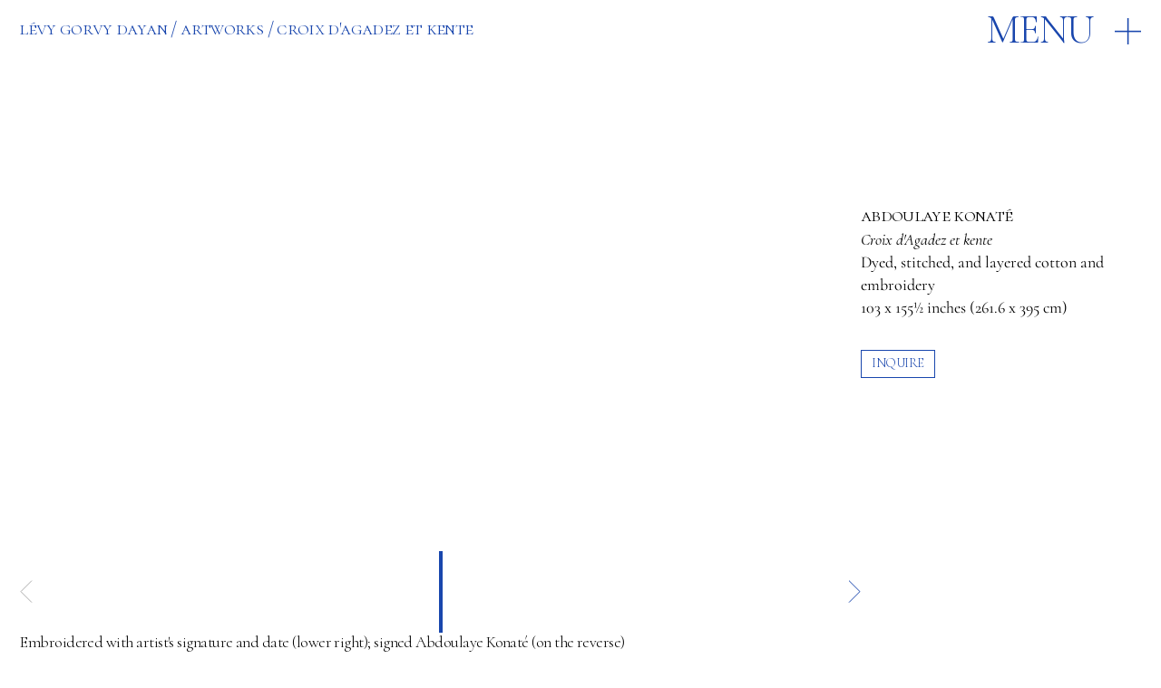

--- FILE ---
content_type: text/html; charset=utf-8
request_url: https://www.levygorvydayan.com/artworks/abdoulaye-konate-croix-d-agadez-et-kente
body_size: 17240
content:
<!DOCTYPE html><html lang="en"><head><meta charSet="utf-8"/><meta name="viewport" content="minimum-scale=1, initial-scale=1, width=device-width, shrink-to-fit=no, user-scalable=no, viewport-fit=cover"/><meta name="pinterest" content="nopin"/><title>Croix d&#x27;Agadez et kente | Lévy Gorvy Dayan</title><meta name="description" content="art gallery, modern art, contemporary art, art collection, estate planning, museum, New York, appraisal, art appraisal"/><meta property="og:type" content="website"/><meta property="og:url" content="https://levygorvydayan.com//en/artworks/abdoulaye-konate-croix-d-agadez-et-kente"/><meta property="og:title" content="Croix d&#x27;Agadez et kente | Lévy Gorvy Dayan"/><meta property="og:image" content="https://cdn.sanity.io/images/8uzch5mp/database/85bf56679ec67cdf03ccd22be011e3c56f20c648-1571x1571.png?rect=0,374,1571,825&amp;w=1200&amp;h=630&amp;fit=max&amp;auto=format"/><meta property="og:description" content="Lévy Gorvy Dayan is a modern and contemporary art gallery with expertise in collection development, estate planning, and museum collaborations. Our industry leaders—including founders Dominique Lévy, Amalia Dayan, and Brett Gorvy—provide art market insights to clients around the globe. Visit our galleries in New York, London, Paris, and Hong Kong."/><meta name="twitter:card" content="summary_large_image"/><meta name="twitter:url" content="https://levygorvydayan.com//en/artworks/abdoulaye-konate-croix-d-agadez-et-kente"/><meta name="twitter:title" content="Croix d&#x27;Agadez et kente | Lévy Gorvy Dayan"/><meta name="twitter:image" content="https://cdn.sanity.io/images/8uzch5mp/database/85bf56679ec67cdf03ccd22be011e3c56f20c648-1571x1571.png?rect=0,374,1571,825&amp;w=1200&amp;h=630&amp;fit=max&amp;auto=format"/><meta name="twitter:description" content="Lévy Gorvy Dayan is a modern and contemporary art gallery with expertise in collection development, estate planning, and museum collaborations. Our industry leaders—including founders Dominique Lévy, Amalia Dayan, and Brett Gorvy—provide art market insights to clients around the globe. Visit our galleries in New York, London, Paris, and Hong Kong."/><link sizes="16x16" type="image/png" rel="icon" href="https://cdn.sanity.io/images/8uzch5mp/database/7de0271931f28c33d15a4bb815c14056f87aad67-180x180.png?w=16&amp;h=16&amp;fit=max&amp;auto=format"/><link sizes="32x32" type="image/png" rel="icon" href="https://cdn.sanity.io/images/8uzch5mp/database/7de0271931f28c33d15a4bb815c14056f87aad67-180x180.png?w=32&amp;h=32&amp;fit=max&amp;auto=format"/><link sizes="96x96" type="image/png" rel="icon" href="https://cdn.sanity.io/images/8uzch5mp/database/7de0271931f28c33d15a4bb815c14056f87aad67-180x180.png?w=96&amp;h=96&amp;fit=max&amp;auto=format"/><link sizes="192x192" type="image/png" rel="icon" href="https://cdn.sanity.io/images/8uzch5mp/database/7de0271931f28c33d15a4bb815c14056f87aad67-180x180.png?w=192&amp;h=192&amp;fit=max&amp;auto=format"/><meta name="next-head-count" content="19"/><link rel="preconnect dns-prefetch" href="https://cdn.sanity.io"/><link rel="preload" href="/_next/static/media/0bfb64e30efdb0cc-s.p.woff2" as="font" type="font/woff2" crossorigin="anonymous" data-next-font="size-adjust"/><link rel="preload" href="/_next/static/media/74df0e017955ef19-s.p.woff" as="font" type="font/woff" crossorigin="anonymous" data-next-font="size-adjust"/><link rel="preload" href="/_next/static/media/e1c0979701d98567-s.p.woff2" as="font" type="font/woff2" crossorigin="anonymous" data-next-font="size-adjust"/><link rel="preload" href="/_next/static/media/3f93cbc289791bb6-s.p.woff" as="font" type="font/woff" crossorigin="anonymous" data-next-font="size-adjust"/><link rel="preload" href="/_next/static/media/9166a6f18a0d551e-s.p.woff2" as="font" type="font/woff2" crossorigin="anonymous" data-next-font="size-adjust"/><link rel="preload" href="/_next/static/media/5aecd4413b041e19-s.p.woff" as="font" type="font/woff" crossorigin="anonymous" data-next-font="size-adjust"/><link rel="preload" href="/_next/static/media/7863cccd8667ae00-s.p.woff" as="font" type="font/woff" crossorigin="anonymous" data-next-font="size-adjust"/><link rel="preload" href="/_next/static/media/1bc581b6654a6a95-s.p.woff" as="font" type="font/woff" crossorigin="anonymous" data-next-font="size-adjust"/><link rel="preload" href="/_next/static/media/3ebb8339ccd44f72-s.p.woff" as="font" type="font/woff" crossorigin="anonymous" data-next-font="size-adjust"/><link rel="preload" href="/_next/static/media/259d8321a88ffbda-s.p.woff" as="font" type="font/woff" crossorigin="anonymous" data-next-font="size-adjust"/><link rel="preload" href="/_next/static/media/9e28afc1996a8a43-s.p.woff2" as="font" type="font/woff2" crossorigin="anonymous" data-next-font="size-adjust"/><link rel="preload" href="/_next/static/media/7219c48e37faf350-s.p.woff2" as="font" type="font/woff2" crossorigin="anonymous" data-next-font="size-adjust"/><link rel="preload" href="/_next/static/media/1831b56f79e0bd0d-s.p.woff2" as="font" type="font/woff2" crossorigin="anonymous" data-next-font="size-adjust"/><link rel="preload" href="/_next/static/media/d86b418ccf8733ab-s.p.woff2" as="font" type="font/woff2" crossorigin="anonymous" data-next-font="size-adjust"/><link rel="preload" href="/_next/static/media/8fd29c102eca47f2-s.p.woff2" as="font" type="font/woff2" crossorigin="anonymous" data-next-font="size-adjust"/><link rel="preload" href="/_next/static/media/0d42f8a912b81415-s.p.woff2" as="font" type="font/woff2" crossorigin="anonymous" data-next-font="size-adjust"/><link rel="preload" href="/_next/static/css/3953470436bf08c3.css" as="style" crossorigin=""/><link rel="stylesheet" href="/_next/static/css/3953470436bf08c3.css" crossorigin="" data-n-g=""/><noscript data-n-css=""></noscript><script defer="" crossorigin="" nomodule="" src="/_next/static/chunks/polyfills-c67a75d1b6f99dc8.js"></script><script src="/_next/static/chunks/webpack-69a017a46fc692a0.js" defer="" crossorigin=""></script><script src="/_next/static/chunks/framework-ca706bf673a13738.js" defer="" crossorigin=""></script><script src="/_next/static/chunks/main-15c9fe65561b100d.js" defer="" crossorigin=""></script><script src="/_next/static/chunks/pages/_app-cd0d0b93bf27c6d2.js" defer="" crossorigin=""></script><script src="/_next/static/chunks/37a763b4-d9163ce1e45d7ba6.js" defer="" crossorigin=""></script><script src="/_next/static/chunks/2679-f71b3c3e49157156.js" defer="" crossorigin=""></script><script src="/_next/static/chunks/2032-44cd1f885eaf136c.js" defer="" crossorigin=""></script><script src="/_next/static/chunks/5515-a97155e1c2c03f02.js" defer="" crossorigin=""></script><script src="/_next/static/chunks/7851-c3a87fda13318483.js" defer="" crossorigin=""></script><script src="/_next/static/chunks/1821-61648bcc22c36201.js" defer="" crossorigin=""></script><script src="/_next/static/chunks/pages/artworks/%5Bslug%5D-5076405bb4d01de6.js" defer="" crossorigin=""></script><script src="/_next/static/wprH_lgucWn4YUw9hZfs7/_buildManifest.js" defer="" crossorigin=""></script><script src="/_next/static/wprH_lgucWn4YUw9hZfs7/_ssgManifest.js" defer="" crossorigin=""></script><style id="__jsx-104771445">:root{--display:'__Cormorant_c8f5c9', '__Cormorant_Fallback_c8f5c9';--display-local:'__displayLocal_ffccb3', '__displayLocal_Fallback_ffccb3';--display-sc:'__Cormorant_SC_ee891c', '__Cormorant_SC_Fallback_ee891c';--display-infant:'__Cormorant_Infant_45e5ae', '__Cormorant_Infant_Fallback_45e5ae';--condensed:'__condensed_86f89b', '__condensed_Fallback_86f89b';--chinese:'__Noto_Serif_SC_045c3b', '__Noto_Serif_SC_Fallback_045c3b'}</style></head><body><div id="__next"><ul class="text-style-title fixed right-[2.15rem] top-0 z-20 hidden cursor-pointer py-10 pb-5 pr-[2rem] text-accent md:block"><button class="text-style-title">Menu</button></ul><button class="fixed right-20 top-20 z-30 w-[1.3rem] text-accent md:top-[1.13rem] md:w-[1.6rem]"><span class="block" style="transform:none"><svg xmlns="http://www.w3.org/2000/svg" fill="currentColor" viewBox="0 0 13 13"><path d="M6.2 0h.7v13h-.7z"></path><path d="M13 6.2v.7H0v-.7z"></path></svg></span></button><main class="md:min-h-[--body-min-height]"><div class="mt-[--header-height] flex h-full w-full flex-col p-20 pt-0 sm:gap-20 md:gap-30"><div class="flex h-[calc(100vh_-_var(--header-height)_-_1.25rem)] w-full gap-20 sm:h-full sm:flex-col"><div class="w-3/4 sm:h-[50vh] sm:w-full"><div class="h-full w-full"><div class="flex h-[calc(100%_-_7rem)] w-full items-center justify-center overflow-hidden"><div style="aspect-ratio:1.25" class="responsive-image animate-opacity relative overflow-hidden text-transparent h-full"><span class="!block lazy-load-image-background opacity" style="background-image:url([data-uri]);background-size:100% 100%;color:transparent;display:inline-block"><span class="lazy-image absolute inset-0 w-full left-1/2 top-1/2 -translate-x-1/2 -translate-y-1/2" style="display:inline-block"></span></span><img src="[data-uri]" class="placeholder scale-103 pointer-events-none absolute z-[3] h-full object-cover blur-[0.5rem]" alt=""/></div></div><div class="mt-32 flex h-[5rem] select-none justify-between gap-16"><div class="flex h-full cursor-pointer items-center justify-center cursor-not-allowed"><svg width="14" height="25" viewBox="0 0 14 25" fill="none" xmlns="http://www.w3.org/2000/svg"><path d="M13.0103 24.6196L1.00003 12.6094L13.0103 0.599178" stroke="#aaaaaa"></path></svg></div><div class="flex h-full gap-10 overflow-auto"><div class="h-full cursor-pointer hover:border-2 hover:border-accent border-2 border-accent"><div style="aspect-ratio:1.25" class="responsive-image animate-opacity relative overflow-hidden text-transparent h-full"><span class="!block lazy-load-image-background opacity" style="background-image:url([data-uri]);background-size:100% 100%;color:transparent;display:inline-block"><span class="lazy-image absolute inset-0 w-full" style="display:inline-block"></span></span><img src="[data-uri]" class="placeholder scale-103 pointer-events-none absolute z-[3] h-full object-cover blur-[0.5rem]" alt=""/></div></div><div class="h-full cursor-pointer hover:border-2 hover:border-accent"><div style="aspect-ratio:0.8" class="responsive-image animate-opacity relative overflow-hidden text-transparent h-full"><span class="!block lazy-load-image-background opacity" style="background-image:url([data-uri]);background-size:100% 100%;color:transparent;display:inline-block"><span class="lazy-image absolute inset-0 w-full" style="display:inline-block"></span></span><img src="[data-uri]" class="placeholder scale-103 pointer-events-none absolute z-[3] h-full object-cover blur-[0.5rem]" alt=""/></div></div><div class="h-full cursor-pointer hover:border-2 hover:border-accent"><div style="aspect-ratio:0.8" class="responsive-image animate-opacity relative overflow-hidden text-transparent h-full"><span class="!block lazy-load-image-background opacity" style="background-image:url([data-uri]);background-size:100% 100%;color:transparent;display:inline-block"><span class="lazy-image absolute inset-0 w-full" style="display:inline-block"></span></span><img src="[data-uri]" class="placeholder scale-103 pointer-events-none absolute z-[3] h-full object-cover blur-[0.5rem]" alt=""/></div></div><div class="h-full cursor-pointer hover:border-2 hover:border-accent"><div style="aspect-ratio:0.8" class="responsive-image animate-opacity relative overflow-hidden text-transparent h-full"><span class="!block lazy-load-image-background opacity" style="background-image:url([data-uri]);background-size:100% 100%;color:transparent;display:inline-block"><span class="lazy-image absolute inset-0 w-full" style="display:inline-block"></span></span><img src="[data-uri]" class="placeholder scale-103 pointer-events-none absolute z-[3] h-full object-cover blur-[0.5rem]" alt=""/></div></div><div class="h-full cursor-pointer hover:border-2 hover:border-accent"><div style="aspect-ratio:1.4005602240896358" class="responsive-image animate-opacity relative overflow-hidden text-transparent h-full"><span class="!block lazy-load-image-background opacity" style="background-image:url([data-uri]);background-size:100% 100%;color:transparent;display:inline-block"><span class="lazy-image absolute inset-0 w-full" style="display:inline-block"></span></span><img src="[data-uri]" class="placeholder scale-103 pointer-events-none absolute z-[3] h-full object-cover blur-[0.5rem]" alt=""/></div></div><div class="h-full cursor-pointer hover:border-2 hover:border-accent"><div style="aspect-ratio:1.4005602240896358" class="responsive-image animate-opacity relative overflow-hidden text-transparent h-full"><span class="!block lazy-load-image-background opacity" style="background-image:url([data-uri]);background-size:100% 100%;color:transparent;display:inline-block"><span class="lazy-image absolute inset-0 w-full" style="display:inline-block"></span></span><img src="[data-uri]" class="placeholder scale-103 pointer-events-none absolute z-[3] h-full object-cover blur-[0.5rem]" alt=""/></div></div></div><div class="flex h-full cursor-pointer items-center justify-center"><svg width="14" height="25" viewBox="0 0 14 25" fill="none" xmlns="http://www.w3.org/2000/svg"><path d="M1.01025 0.599121L13.0205 12.6093L1.01025 24.6196" stroke="#1946AD"></path></svg></div></div></div></div><div class="flex w-1/4 flex-col justify-center leading-14 sm:w-full md:h-[calc(100%_-_7rem)]"><div class="text-style-subtitle">Abdoulaye Konaté</div><div class="italic">Croix d&#x27;Agadez et kente</div><div class="font-display-local"><p class="min-h-[1rem] [&amp;&gt;strong]:font-semibold">Dyed, stitched, and layered cotton and embroidery<br/>103 x 155½ inches (261.6 x 395 cm)<br/></p></div><button class="button button-outline mt-30 w-min">inquire</button></div></div><div class="text-style-description w-full"><p class="min-h-[1rem] [&amp;&gt;strong]:font-semibold">Embroidered with artist&#x27;s signature and date (lower right); signed Abdoulaye Konaté (on the reverse)</p></div></div></main><div class="flex w-full flex-col items-center justify-between gap-16 px-24 py-12 sm:gap-10 md:h-[--footer-height]"><div class="flex w-full items-center justify-center"><a href="/"><svg width="279" height="47" viewBox="0 0 279 47" fill="none" xmlns="http://www.w3.org/2000/svg" class="w-[10rem]"><path d="M22.3201 26.9299C22.1498 26.9157 22.0646 26.9548 22.0646 27.0471C21.8161 28.8043 21.2624 30.2207 20.3998 31.2999C19.5372 32.3791 18.2878 32.9187 16.6549 32.9187H10.6312C9.52369 32.9187 8.68242 32.8406 8.11093 32.6879C7.53944 32.5353 7.15608 32.2406 6.95375 31.8111C6.75142 31.378 6.65203 30.7319 6.65203 29.8693V8.69027C6.65203 7.79569 6.75142 7.11765 6.95375 6.65615C7.15253 6.19466 7.54654 5.87871 8.13223 5.70831C8.71792 5.53792 9.59468 5.45272 10.7661 5.45272C10.8264 5.45272 10.8584 5.36042 10.8584 5.17582C10.8584 4.99122 10.8264 4.89893 10.7661 4.89893C10.0561 4.89893 9.24682 4.92378 8.33811 4.96992C7.4294 5.01607 6.4497 5.04092 5.40255 5.04092C4.41575 5.04092 3.468 5.01607 2.55929 4.96992C1.65058 4.92378 0.827066 4.89893 0.0851914 4.89893C0.0319468 4.89893 0 4.99122 0 5.17937C0 5.36752 0.0319468 5.45627 0.0922907 5.45627C1.26367 5.45627 2.14043 5.54147 2.72612 5.71186C3.31182 5.88226 3.70228 6.19111 3.90461 6.63485C4.10339 7.08215 4.20633 7.75309 4.20633 8.64767V30.0539C4.20633 30.9485 4.10694 31.6265 3.90461 32.088C3.70228 32.5495 3.31182 32.8583 2.72612 33.0145C2.14043 33.1672 1.26367 33.2453 0.0922907 33.2453C0.0319468 33.2382 0 33.3305 0 33.5186C0 33.7068 0.0319468 33.7955 0.0922907 33.7955H21.4647C21.9261 33.7955 22.1569 33.5648 22.1569 33.1033C22.1569 32.1483 22.203 31.1082 22.2953 29.9829C22.3876 28.8575 22.4799 27.8955 22.5722 27.0932C22.5757 26.9974 22.4905 26.9441 22.3201 26.9299Z" fill="#1946AD"></path><path d="M31.4073 11.9484C31.5777 11.9946 31.6771 11.9733 31.709 11.8774L36.1924 0.181037C36.2563 0.0603456 36.1711 0 35.9403 0C35.7096 0 35.4327 0.0390471 35.1097 0.113592C34.7867 0.191686 34.4991 0.283979 34.2542 0.390471C34.0057 0.496963 33.8673 0.599906 33.8389 0.692199L31.2014 11.7887C31.1695 11.849 31.2405 11.9023 31.4073 11.9484Z" fill="#1946AD"></path><path d="M37.9032 31.2963C37.1648 31.8501 36.3768 32.2513 35.5462 32.4998C34.7156 32.7483 33.8956 32.869 33.097 32.869C31.5564 32.869 30.2324 32.4678 29.1214 31.6655C28.0139 30.8632 27.1726 29.777 26.6011 28.4067C26.0296 27.0364 25.7456 25.4709 25.7456 23.7136C25.7456 22.78 25.8308 21.9351 25.9977 21.1683L35.7308 21.1257H37.4417C37.6866 21.1257 37.8428 21.0405 37.9032 20.8701C37.9635 20.6997 37.9955 20.4477 37.9955 20.1069C37.9955 18.6905 37.5553 17.5722 36.6785 16.7557C35.8018 15.9393 34.5452 15.531 32.9124 15.531C31.063 15.531 29.3982 15.9712 27.9216 16.848C26.4414 17.7249 25.27 18.9141 24.4074 20.4086C23.5449 21.9032 23.1118 23.5929 23.1118 25.4709C23.1118 26.9831 23.4277 28.4138 24.0596 29.7699C24.6914 31.1259 25.6392 32.2264 26.9028 33.0749C28.1665 33.9233 29.739 34.3457 31.6168 34.3457C32.7562 34.3457 33.8743 34.1434 34.9676 33.7458C36.0609 33.3447 37.1471 32.6844 38.2262 31.7578C38.2865 31.6655 38.2652 31.5484 38.1587 31.4099C38.0487 31.275 37.9635 31.236 37.9032 31.2963ZM27.1797 18.3994C28.1346 17.1036 29.5225 16.4575 31.3399 16.4575C32.6036 16.4575 33.5975 16.8516 34.3216 17.6361C34.9321 18.3 35.2267 19.2407 35.2125 20.4441L26.1219 20.6429C26.3597 19.7803 26.7112 19.0313 27.1797 18.3994Z" fill="#1946AD"></path><path d="M128.731 20.2951C128.021 18.8467 127.006 17.661 125.679 16.7345C124.355 15.8115 122.768 15.3464 120.919 15.3464C119.808 15.3464 118.682 15.531 117.543 15.9002C116.403 16.2694 115.346 16.8339 114.377 17.5865C113.404 18.3426 112.627 19.3046 112.041 20.4761C111.455 21.6476 111.164 23.0356 111.164 24.6367C111.164 26.3619 111.526 27.9736 112.25 29.4681C112.975 30.9627 114.007 32.159 115.346 33.05C116.687 33.9446 118.267 34.3919 120.084 34.3919C121.841 34.3919 123.449 34.005 124.915 33.2346C126.378 32.4643 127.556 31.3709 128.451 29.9509C129.345 28.5345 129.793 26.8376 129.793 24.8674C129.796 23.2699 129.441 21.7434 128.731 20.2951ZM125.54 31.8289C124.493 32.9861 123.105 33.5612 121.38 33.5612C119.868 33.5612 118.544 33.0926 117.404 32.1519C116.265 31.2112 115.378 29.9545 114.746 28.3854C114.114 26.8128 113.798 25.1194 113.798 23.2983C113.798 21.0193 114.291 19.2691 115.278 18.0515C116.265 16.8339 117.635 16.2268 119.392 16.2268C120.933 16.2268 122.282 16.6599 123.439 17.5226C124.596 18.3852 125.498 19.5567 126.144 21.037C126.79 22.5173 127.113 24.1965 127.113 26.0744C127.113 28.7546 126.587 30.6751 125.54 31.8289Z" fill="#1946AD"></path><path d="M140.697 16.0423C140.08 15.7051 139.448 15.5347 138.802 15.5347C138.308 15.5347 137.801 15.6802 137.275 15.9749C136.75 16.2695 136.129 16.7914 135.405 17.5475C135.199 17.7605 134.975 18.0054 134.734 18.2752C134.666 17.5333 134.521 16.9333 134.29 16.4861C133.967 15.8542 133.697 15.5382 133.481 15.5382C133.388 15.5382 133.31 15.556 133.25 15.5844L128.121 17.9877C127.997 18.048 127.975 18.1581 128.05 18.3107C128.124 18.4634 128.227 18.5273 128.352 18.4953C128.905 18.2788 129.399 18.1084 129.832 17.9877C130.261 17.8634 130.634 17.8031 130.939 17.8031C131.557 17.8031 131.986 18.0409 132.235 18.5202C132.48 18.9994 132.604 19.7627 132.604 20.8099V30.0575C132.604 31.3816 132.419 32.2443 132.05 32.6454C131.681 33.0466 130.865 33.2454 129.601 33.2454C129.509 33.2454 129.463 33.3377 129.463 33.5223C129.463 33.7069 129.509 33.7992 129.601 33.7992C130.126 33.7992 130.748 33.785 131.472 33.753C132.196 33.7246 132.945 33.7069 133.715 33.7069C134.794 33.7069 135.827 33.7246 136.814 33.753C137.801 33.785 138.663 33.7992 139.402 33.7992C139.494 33.7992 139.54 33.7069 139.54 33.5223C139.54 33.3377 139.494 33.2454 139.402 33.2454C138.078 33.2454 137.08 33.1673 136.42 33.0146C135.756 32.862 135.319 32.5531 135.103 32.0916C134.886 31.6301 134.78 30.9521 134.78 30.0575V19.2302C134.78 19.113 134.776 19.003 134.773 18.8929C134.865 18.79 134.954 18.6941 135.039 18.6054C135.579 18.0374 136.008 17.6646 136.335 17.4978C136.658 17.3274 136.959 17.2422 137.236 17.2422C137.762 17.2422 138.177 17.3416 138.486 17.5439C138.795 17.7463 139.079 17.9522 139.341 18.1687C139.604 18.3853 139.92 18.4918 140.289 18.4918C140.722 18.4918 141.052 18.3675 141.283 18.1226C141.514 17.8776 141.631 17.5972 141.631 17.2919C141.624 16.7985 141.315 16.3831 140.697 16.0423Z" fill="#1946AD"></path><path d="M210.238 11.6971C208.868 9.57067 206.948 7.89155 204.484 6.65617C202.017 5.42433 199.138 4.80664 195.841 4.80664C195.039 4.80664 194.077 4.84569 192.951 4.92379C191.826 5.00189 190.772 5.04094 189.785 5.04094C188.798 5.04094 187.851 5.01609 186.942 4.96994C186.033 4.92379 185.21 4.89894 184.468 4.89894C184.404 4.89894 184.375 4.99124 184.375 5.17584C184.375 5.36043 184.404 5.45273 184.468 5.45273C185.639 5.45273 186.516 5.53793 187.102 5.70833C187.687 5.87873 188.081 6.18757 188.28 6.63487C188.479 7.08216 188.582 7.7531 188.582 8.64414V30.0503C188.582 30.9449 188.482 31.623 188.28 32.0845C188.078 32.546 187.68 32.8548 187.077 33.0075C186.477 33.1637 185.589 33.2382 184.418 33.2382C184.358 33.2382 184.326 33.3305 184.326 33.5151C184.326 33.6997 184.358 33.792 184.418 33.792C185.156 33.792 185.991 33.7778 186.913 33.7458C187.836 33.7139 188.791 33.6997 189.778 33.6997C190.857 33.6997 192.029 33.7458 193.292 33.8381C194.556 33.9304 195.617 33.9766 196.483 33.9766C198.61 33.9766 200.629 33.6216 202.539 32.9116C204.449 32.2052 206.138 31.1934 207.601 29.8835C209.063 28.5736 210.213 26.9867 211.044 25.123C211.875 23.2593 212.293 21.1684 212.293 18.8573C212.297 16.2126 211.608 13.8235 210.238 11.6971ZM207.579 27.253C206.44 29.2729 204.875 30.7958 202.887 31.8289C200.899 32.8619 198.61 33.3766 196.022 33.3766C193.956 33.3766 192.607 33.0678 191.975 32.4537C191.343 31.836 191.028 30.8668 191.028 29.5391V8.73644C191.028 7.28806 191.429 6.37217 192.231 5.98522C193.033 5.60183 194.371 5.40658 196.253 5.40658C198.933 5.40658 201.247 6.05267 203.185 7.34841C205.127 8.64414 206.628 10.3765 207.693 12.5491C208.754 14.7217 209.287 17.164 209.287 19.8762C209.29 22.7765 208.719 25.2331 207.579 27.253Z" fill="#1946AD"></path><path d="M229.417 31.4598C229.356 31.2894 229.246 31.2361 229.094 31.2965C227.986 31.7579 227.138 31.9887 226.552 31.9887C225.906 31.9887 225.448 31.7331 225.189 31.2255C224.927 30.7178 224.795 29.9084 224.795 28.7973V20.6182C224.795 18.861 224.433 17.5759 223.709 16.7594C222.985 15.9429 222.051 15.5347 220.912 15.5347C220.11 15.5347 219.247 15.698 218.324 16.021C217.401 16.3441 216.528 16.7701 215.712 17.2919C214.895 17.8173 214.224 18.3711 213.703 18.9568C213.177 19.5426 212.915 20.0964 212.915 20.6217C212.915 21.0229 213.046 21.3317 213.309 21.5447C213.571 21.7613 213.901 21.8678 214.302 21.8678C214.917 21.8678 215.311 21.6903 215.481 21.3353C215.651 20.9803 215.751 20.6501 215.783 20.3413C215.875 19.8159 216.052 19.255 216.315 18.6551C216.578 18.0551 216.968 17.5368 217.494 17.1073C218.019 16.6778 218.697 16.4612 219.528 16.4612C220.081 16.4612 220.6 16.6068 221.075 16.9014C221.551 17.196 221.938 17.7427 222.232 18.5415C222.527 19.3438 222.673 20.4975 222.673 22.0098V25.8757L216.848 27.9737C215.367 28.4991 214.306 29.0138 213.656 29.5215C213.01 30.0291 212.687 30.6859 212.687 31.4846C212.687 32.1626 212.925 32.7697 213.404 33.3093C213.884 33.8489 214.615 34.1187 215.602 34.1187C216.187 34.1187 216.766 34.0122 217.334 33.7956C217.905 33.5791 218.665 33.2241 219.623 32.7342L222.694 31.0764C222.744 31.9709 222.889 32.6809 223.138 33.1957C223.446 33.8418 223.784 34.1684 224.153 34.1684C224.277 34.1684 224.401 34.1364 224.522 34.0761L229.282 31.8112C229.431 31.7437 229.477 31.6301 229.417 31.4598ZM219.247 32.223C218.999 32.3472 218.729 32.4466 218.438 32.5247C218.143 32.6028 217.831 32.6419 217.49 32.6419C216.904 32.6419 216.418 32.4644 216.035 32.1094C215.648 31.7544 215.456 31.2539 215.456 30.6078C215.456 30.0824 215.595 29.6528 215.871 29.312C216.148 28.9712 216.627 28.6801 217.305 28.4352L222.669 26.3833V30.377C222.669 30.4196 222.669 30.4551 222.673 30.4977L219.247 32.223Z" fill="#1946AD"></path><path d="M244.624 15.9497C244.07 15.9497 243.591 15.9675 243.19 15.9959C242.788 16.0278 242.267 16.042 241.617 16.042C240.57 16.042 239.714 16.0278 239.051 15.9959C238.387 15.9675 237.688 15.9497 236.946 15.9497C236.885 15.9497 236.853 16.042 236.853 16.2266C236.853 16.4112 236.885 16.5035 236.946 16.5035C238.671 16.5035 239.782 16.7271 240.275 17.1744C240.769 17.6217 240.783 18.5234 240.321 19.8795L236.385 31.1825L230.106 18.3069C229.736 17.6004 229.836 17.1212 230.407 16.8727C230.979 16.6242 231.738 16.5035 232.697 16.5035C232.757 16.5035 232.789 16.4112 232.789 16.2266C232.789 16.042 232.757 15.9497 232.697 15.9497C232.079 15.9497 231.394 15.9675 230.638 15.9959C229.882 16.0278 229.012 16.042 228.025 16.042C227.564 16.042 227.085 16.0278 226.591 15.9959C226.098 15.9675 225.619 15.9497 225.157 15.9497C225.097 15.9497 225.065 16.042 225.065 16.2266C225.065 16.4112 225.097 16.5035 225.157 16.5035C225.743 16.5035 226.229 16.7129 226.613 17.1283C226.996 17.5436 227.529 18.4311 228.207 19.7872L235.153 33.9515C234.138 36.6069 233.243 38.7333 232.484 40.313C231.667 42.0063 230.904 43.2098 230.194 43.9198C229.484 44.6298 228.746 44.9848 227.976 44.9848C227.482 44.9848 227.088 44.8925 226.797 44.7079C226.503 44.5233 226.197 44.3458 225.871 44.1754C225.548 44.005 225.076 43.9198 224.462 43.9198C224.153 43.9198 223.869 44.0192 223.606 44.2215C223.343 44.4203 223.212 44.7079 223.212 45.0771C223.212 45.6628 223.436 46.0923 223.883 46.3728C224.33 46.6497 224.845 46.7881 225.431 46.7881C226.819 46.7881 228.057 46.4331 229.151 45.7267C230.244 45.0167 231.298 43.8097 232.317 42.0986C233.336 40.3876 234.397 38.0553 235.508 35.0946L241.287 19.6985C241.748 18.4347 242.242 17.5862 242.767 17.1567C243.292 16.7271 243.907 16.5106 244.616 16.5106C244.709 16.5106 244.755 16.4183 244.755 16.2337C244.762 16.042 244.716 15.9497 244.624 15.9497Z" fill="#1946AD"></path><path d="M259.34 31.4597C259.28 31.2894 259.17 31.2361 259.017 31.2965C257.91 31.7579 257.062 31.9887 256.476 31.9887C255.83 31.9887 255.372 31.7331 255.113 31.2255C254.85 30.7178 254.719 29.9084 254.719 28.7973V20.6182C254.719 18.861 254.357 17.5759 253.633 16.7594C252.908 15.9429 251.975 15.5347 250.835 15.5347C250.033 15.5347 249.171 15.698 248.248 16.021C247.325 16.3441 246.452 16.7701 245.635 17.2919C244.819 17.8173 244.148 18.3711 243.626 18.9568C243.101 19.5426 242.838 20.0964 242.838 20.6217C242.838 21.0229 242.969 21.3317 243.232 21.5447C243.495 21.7613 243.825 21.8678 244.226 21.8678C244.84 21.8678 245.234 21.6903 245.405 21.3353C245.575 20.9803 245.674 20.6501 245.706 20.3413C245.799 19.8159 245.976 19.255 246.239 18.6551C246.501 18.0551 246.892 17.5368 247.417 17.1073C247.939 16.6778 248.621 16.4612 249.451 16.4612C250.005 16.4612 250.523 16.6068 250.999 16.9014C251.474 17.196 251.861 17.7427 252.156 18.5415C252.451 19.3438 252.596 20.4975 252.596 22.0098V25.8757L246.771 27.9737C245.291 28.4991 244.23 29.0138 243.58 29.5215C242.934 30.0291 242.611 30.6859 242.611 31.4846C242.611 32.1626 242.849 32.7697 243.328 33.3093C243.807 33.8489 244.538 34.1187 245.525 34.1187C246.111 34.1187 246.69 34.0122 247.257 33.7956C247.829 33.5791 248.589 33.2241 249.547 32.7342L252.617 31.0764C252.667 31.9709 252.813 32.6809 253.061 33.1992C253.37 33.8453 253.707 34.1719 254.076 34.1719C254.201 34.1719 254.325 34.14 254.445 34.0796L259.206 31.8147C259.355 31.7437 259.401 31.6301 259.34 31.4597ZM249.171 32.223C248.922 32.3472 248.652 32.4466 248.361 32.5247C248.067 32.6028 247.754 32.6419 247.414 32.6419C246.828 32.6419 246.342 32.4644 245.958 32.1094C245.571 31.7544 245.38 31.2539 245.38 30.6078C245.38 30.0824 245.518 29.6528 245.795 29.312C246.072 28.9712 246.551 28.6801 247.229 28.4352L252.593 26.3833V30.377C252.593 30.4196 252.593 30.4551 252.596 30.4977L249.171 32.223Z" fill="#1946AD"></path><path d="M278.675 33.2382C277.38 33.2382 276.556 33.0394 276.201 32.6382C275.846 32.2371 275.669 31.3745 275.669 30.0503V20.9412C275.669 19.0313 275.207 17.622 274.281 16.7096C273.358 15.8008 272.045 15.3464 270.351 15.3464C268.995 15.3464 267.654 15.7618 266.33 16.596C265.332 17.2208 264.299 18.1544 263.231 19.3934V19.2336C263.231 18.0302 263.071 17.1143 262.745 16.4824C262.422 15.8505 262.152 15.5346 261.935 15.5346C261.843 15.5346 261.765 15.5523 261.704 15.5807L256.575 17.984C256.451 18.0444 256.43 18.1544 256.504 18.3071C256.582 18.4597 256.682 18.5236 256.806 18.4917C257.36 18.2751 257.853 18.1047 258.286 17.984C258.719 17.8598 259.088 17.7995 259.394 17.7995C260.011 17.7995 260.441 18.0373 260.689 18.5165C260.934 18.9958 261.058 19.759 261.058 20.8063V30.0539C261.058 31.378 260.874 32.2407 260.505 32.6418C260.136 33.0429 259.319 33.2417 258.055 33.2417C257.963 33.2417 257.917 33.334 257.917 33.5186C257.917 33.7032 257.963 33.7955 258.055 33.7955C258.577 33.7955 259.202 33.7813 259.926 33.7494C260.65 33.7174 261.399 33.7032 262.169 33.7032C262.94 33.7032 263.678 33.7174 264.388 33.7494C265.094 33.7813 265.712 33.7955 266.237 33.7955C266.33 33.7955 266.376 33.7032 266.376 33.5186C266.376 33.334 266.33 33.2417 266.237 33.2417C264.942 33.2417 264.118 33.0429 263.763 32.6418C263.408 32.2407 263.231 31.378 263.231 30.0539V20.0927C263.916 19.2833 264.679 18.6053 265.52 18.0763C266.738 17.306 267.931 16.9191 269.102 16.9191C270.611 16.9191 271.722 17.3522 272.431 18.2148C273.141 19.0774 273.493 20.4477 273.493 22.3292V30.0503C273.493 31.3745 273.308 32.2371 272.939 32.6382C272.57 33.0394 271.754 33.2382 270.49 33.2382C270.398 33.2382 270.351 33.3305 270.351 33.5151C270.351 33.6997 270.398 33.792 270.49 33.792C271.012 33.792 271.636 33.7778 272.36 33.7458C273.085 33.7139 273.83 33.6997 274.604 33.6997C275.374 33.6997 276.112 33.7139 276.822 33.7458C277.532 33.7778 278.146 33.792 278.672 33.792C278.764 33.792 278.81 33.6997 278.81 33.5151C278.814 33.3305 278.768 33.2382 278.675 33.2382Z" fill="#1946AD"></path><path d="M175.558 17.1817C176.084 16.7486 176.701 16.5321 177.411 16.5321C177.503 16.5321 177.55 16.4398 177.55 16.2552C177.55 16.0706 177.503 15.9783 177.411 15.9783C176.854 15.9783 176.375 15.9925 175.977 16.0244C175.576 16.0564 175.051 16.0706 174.401 16.0706C173.35 16.0706 172.495 16.0564 171.831 16.0244C171.167 15.9925 170.465 15.9783 169.723 15.9783C169.662 15.9783 169.63 16.0706 169.63 16.2552C169.63 16.4398 169.662 16.5321 169.723 16.5321C171.451 16.5321 172.562 16.7557 173.056 17.203C173.549 17.6503 173.567 18.5555 173.102 19.9116L169.158 31.2395L162.868 18.339C162.499 17.629 162.599 17.1498 163.17 16.9048C163.742 16.6563 164.505 16.5356 165.463 16.5356C165.523 16.5356 165.555 16.4433 165.555 16.2587C165.555 16.0741 165.523 15.9818 165.463 15.9818C164.845 15.9818 164.16 15.996 163.401 16.028C162.762 16.0528 156.135 16.0564 155.528 16.028C154.864 15.996 154.161 15.9818 153.419 15.9818C153.355 15.9818 153.327 16.0741 153.327 16.2587C153.327 16.4433 153.355 16.5356 153.419 16.5356C155.148 16.5356 156.284 16.7522 156.823 17.1853C157.363 17.6183 157.416 18.3745 156.987 19.4537L152.273 30.9058L146.522 18.339C146.181 17.597 146.299 17.1107 146.87 16.88C147.442 16.6492 148.205 16.5321 149.163 16.5321C149.255 16.5321 149.302 16.4398 149.302 16.2552C149.302 16.0706 149.255 15.9783 149.163 15.9783C148.545 15.9783 147.868 15.9925 147.126 16.0244C146.384 16.0564 145.503 16.0706 144.485 16.0706C144.052 16.0706 143.583 16.0564 143.072 16.0244C142.564 15.9925 142.092 15.9783 141.659 15.9783C141.567 15.9783 141.521 16.0706 141.521 16.2552C141.521 16.4398 141.567 16.5321 141.659 16.5321C142.216 16.5321 142.692 16.7344 143.093 17.1356C143.494 17.5367 144.005 18.4313 144.623 19.8229L150.966 33.8097C151.027 33.9339 151.204 33.9943 151.499 33.9943C151.793 33.9943 151.953 33.9304 151.985 33.8097L157.775 19.7306C158.3 18.4632 159.028 17.0362 159.354 16.9403C159.631 17.0575 160.291 18.4632 160.969 19.8229L167.93 34.012C166.911 36.6709 166.017 38.8009 165.254 40.3877C164.434 42.0846 163.671 43.288 162.961 44.0016C162.251 44.7116 161.509 45.0666 160.739 45.0666C160.245 45.0666 159.851 44.9743 159.556 44.7897C159.262 44.6051 158.953 44.4276 158.63 44.2572C158.307 44.0868 157.835 44.0016 157.217 44.0016C156.908 44.0016 156.624 44.101 156.362 44.3033C156.099 44.5057 155.968 44.7897 155.968 45.1589C155.968 45.7446 156.191 46.1777 156.639 46.4546C157.086 46.7315 157.604 46.8699 158.19 46.8699C159.578 46.8699 160.82 46.515 161.917 45.805C163.014 45.095 164.072 43.8844 165.09 42.1698C166.109 40.4552 167.174 38.1158 168.285 35.1516L174.075 19.727C174.54 18.4632 175.033 17.6148 175.558 17.1817Z" fill="#1946AD"></path><path d="M110.635 22.3753C108.91 22.4676 107.26 22.5066 105.687 22.4924C104.115 22.4782 102.375 22.4072 100.466 22.283C100.309 22.283 100.235 22.4072 100.235 22.6522C100.235 22.9007 100.327 23.0214 100.512 23.0214C102.205 23.0214 103.429 23.1279 104.186 23.3444C104.942 23.561 105.417 24.0154 105.62 24.7076C105.818 25.3998 105.921 26.4861 105.921 27.9664C105.921 29.5391 105.705 30.7248 105.275 31.527C104.842 32.3293 104.157 32.8689 103.22 33.1458C102.279 33.4227 101.023 33.5612 99.4539 33.5612C96.6497 33.5612 94.1436 32.9009 91.9428 31.5732C89.7385 30.2491 87.9992 28.4208 86.7213 26.0956C85.4434 23.7704 84.8045 21.0973 84.8045 18.0763C84.8045 14.1323 85.9227 11.0261 88.1554 8.76121C90.3881 6.49635 93.5544 5.36391 97.6542 5.36391C100.306 5.36391 102.492 5.93545 104.218 7.07499C105.943 8.21452 107.1 9.8972 107.685 12.1159C107.717 12.2402 107.817 12.2757 107.987 12.2295C108.158 12.1834 108.243 12.1301 108.243 12.0662L107.689 7.21344C107.657 6.96849 107.636 6.78034 107.618 6.65964C107.604 6.5354 107.455 6.36855 107.178 6.152C106.283 5.56626 105.158 5.12962 103.802 4.83497C102.446 4.54387 101.03 4.39478 99.5497 4.39478C97.0224 4.39478 94.6867 4.76397 92.5463 5.50591C90.4058 6.2443 88.5387 7.29509 86.952 8.65117C85.3654 10.0072 84.1336 11.6189 83.2533 13.4826C82.8771 14.2778 82.5895 15.1156 82.373 15.9854L82.2381 16.5782C82.0393 17.5722 81.9364 18.6123 81.9364 19.6986C81.9364 22.4108 82.5824 24.8744 83.8781 27.0967C85.1737 29.3154 87.0443 31.0798 89.4936 32.3897C91.9428 33.6996 94.8926 34.3528 98.3464 34.3528C99.8869 34.3528 101.491 34.2286 103.153 33.9836C104.817 33.7387 106.418 33.4298 107.959 33.0606C108.175 33.0003 108.314 32.9364 108.374 32.876C108.434 32.8157 108.466 32.6914 108.466 32.5068C108.466 32.2619 108.442 32.0205 108.395 31.7897C108.349 31.559 108.296 31.1969 108.232 30.7035C108.172 30.21 108.14 29.4539 108.14 28.4386C108.14 26.8056 108.186 25.6022 108.278 24.8318C108.371 24.0615 108.594 23.561 108.949 23.3302C109.304 23.0995 109.865 23.0001 110.635 23.032C110.788 23.032 110.866 22.9255 110.866 22.709C110.866 22.4853 110.788 22.3753 110.635 22.3753Z" fill="#1946AD"></path><path d="M72.6115 15.9783C72.4801 15.9783 72.3559 15.9783 72.2317 15.9818H72.2281C72.04 15.9854 71.8625 15.9889 71.6957 15.996C71.6744 15.996 71.6531 15.996 71.6318 15.9996C71.472 16.0067 71.3159 16.0138 71.1739 16.0244C70.9751 16.0386 70.7408 16.0528 70.4817 16.0599C70.219 16.067 69.928 16.0706 69.6049 16.0706C68.5542 16.0706 67.6988 16.0564 67.035 16.0244C66.3712 15.9925 65.6684 15.9783 64.9265 15.9783H64.923C64.8626 15.9783 64.8307 16.0706 64.8307 16.2552C64.8307 16.4398 64.8626 16.5321 64.923 16.5321H64.9265C65.2992 16.5321 65.6364 16.5463 65.9488 16.564C67.0953 16.6386 67.8692 16.8516 68.2561 17.203C68.7495 17.6503 68.7672 18.5555 68.3022 19.9116L67.5639 22.0309H67.5674L64.3621 31.2395L58.0722 18.339C57.703 17.629 57.8024 17.1498 58.3739 16.9048C58.9454 16.6563 59.7085 16.5356 60.6669 16.5356C60.7273 16.5356 60.7592 16.4433 60.7592 16.2587C60.7592 16.0741 60.7273 15.9818 60.6669 15.9818C60.0493 15.9818 59.3607 15.996 58.6046 16.028C57.9657 16.0564 51.3385 16.0564 50.7315 16.028C50.0677 15.996 49.3649 15.9818 48.623 15.9818C48.5591 15.9818 48.5307 16.0741 48.5307 16.2587C48.5307 16.4433 48.5627 16.5356 48.623 16.5356C50.3517 16.5356 51.4876 16.7522 52.0271 17.1853C52.5667 17.6183 52.6199 18.3745 52.1904 19.4537L47.4765 30.9058L41.7261 18.3425C41.3853 17.6006 41.5024 17.1143 42.0739 16.8835C42.6454 16.6528 43.4086 16.5356 44.367 16.5356C44.4593 16.5356 44.5054 16.4433 44.5054 16.2587C44.5054 16.0741 44.4593 15.9818 44.367 15.9818C43.7493 15.9818 43.0714 15.996 42.3295 16.028C41.5876 16.0599 40.7073 16.0741 39.6886 16.0741C39.2555 16.0741 38.787 16.0599 38.2758 16.028C37.7647 15.996 37.2961 15.9818 36.863 15.9818C36.7708 15.9818 36.7246 16.0741 36.7246 16.2587C36.7246 16.4433 36.7708 16.5356 36.863 16.5356C37.4203 16.5356 37.896 16.738 38.2971 17.1391C38.6982 17.5403 39.2094 18.4348 39.827 19.8264L46.1738 33.8132C46.2341 33.9375 46.4116 33.9978 46.7062 33.9978C47.0008 33.9978 47.1606 33.9339 47.1925 33.8132L52.982 19.7341C53.5073 18.4668 54.235 17.0397 54.5616 16.9439C54.8384 17.061 55.4987 18.4668 56.1766 19.8264L63.1375 34.0156C62.1187 36.6745 61.2242 38.8045 60.4611 40.3913C59.6411 42.0882 58.8779 43.2951 58.168 44.0051C57.4581 44.7151 56.7162 45.0701 55.9459 45.0701C55.4525 45.0701 55.0585 44.9778 54.7639 44.7932C54.4693 44.6086 54.1604 44.4311 53.8374 44.2607C53.5144 44.0903 53.0423 44.0051 52.4247 44.0051C52.1159 44.0051 51.8319 44.1045 51.5692 44.3069C51.3065 44.5092 51.1752 44.7932 51.1752 45.1624C51.1752 45.7482 51.3988 46.1813 51.8461 46.4582C52.2933 46.735 52.8116 46.8735 53.3973 46.8735C54.7852 46.8735 56.0276 46.5185 57.1244 45.8085C58.2212 45.0985 59.279 43.888 60.2978 42.1734C61.3165 40.4587 62.3814 38.1193 63.4925 35.1551L69.2819 19.7306C69.7469 18.4632 70.2403 17.6148 70.7657 17.1817C70.8615 17.1036 70.9573 17.0326 71.0603 16.9687C71.0638 16.9652 71.0709 16.9616 71.0745 16.9581C71.2768 16.8303 71.4933 16.7344 71.717 16.6634C71.7241 16.6599 71.7276 16.6599 71.7347 16.6563C71.8483 16.6208 71.9655 16.596 72.0826 16.5747C72.0897 16.5747 72.0932 16.5711 72.0968 16.5711C72.2636 16.5427 72.434 16.5321 72.6115 16.5321C72.7038 16.5321 72.7499 16.4398 72.7499 16.2552C72.7499 16.0706 72.7038 15.9783 72.6115 15.9783Z" fill="#1946AD"></path></svg></a></div><div class="flex w-full justify-center gap-45 sm:gap-10"></div><div class="my-8"><form class="flex flex-col gap-5"><label aria-hidden="true" class="hidden">Don’t fill this out<input hidden="" type="text" name="botfield"/></label><label aria-hidden="true" for="email" class="hidden">Your Email Here</label><input id="email" name="email" type="email" placeholder="Your Email Here" autoComplete="off" autoCapitalize="off" spellcheck="false" required="" class="min-w-[15rem] border-b border-accent px-6 pb-4 text-center text-caption text-gray-500 outline-none"/><button type="submit" class="text-style-subtitle text-center text-accent">Subscribe to our newsletter</button></form><span class="mt-1"></span></div><div class="flex w-full items-center justify-between sm:flex-col-reverse sm:gap-16"><div class="text-style-caption flex gap-20 uppercase text-accent sm:mt-20 sm:w-full sm:flex-col sm:items-center sm:gap-4 sm:text-11 md:text-11 lg:text-12"><div>© 2024 Lévy Gorvy Dayan</div><div class="flex justify-center sm:w-full sm:gap-10 md:gap-20"><a href="/pages/terms-&amp;-conditions">Terms &amp; Conditions</a><a href="/pages/accessibility">Accessibility</a><a href="/pages/privacy-policy">Privacy policy</a></div></div><div class="flex items-center gap-10"><a title="Contact us" href="/contact"><svg width="20" height="20" viewBox="0 0 26 19" fill="none" xmlns="http://www.w3.org/2000/svg"><rect y="0.458252" width="25.8333" height="18.0833" rx="3" fill="#1946AD"></rect><path d="M3.875 4.33325L12.9167 9.49992L21.9583 4.33325" stroke="white" stroke-width="2" stroke-linecap="round" stroke-linejoin="round"></path></svg></a></div></div></div></div><script id="__NEXT_DATA__" type="application/json" crossorigin="">{"props":{"pageProps":{"globalMeta":{"description":"Lévy Gorvy Dayan is a modern and contemporary art gallery with expertise in collection development, estate planning, and museum collaborations. Our industry leaders—including founders Dominique Lévy, Amalia Dayan, and Brett Gorvy—provide art market insights to clients around the globe. Visit our galleries in New York, London, Paris, and Hong Kong.","domain":"https://levygorvydayan.com/","favicon":{"_type":"image","asset":{"_ref":"image-7de0271931f28c33d15a4bb815c14056f87aad67-180x180-png","_type":"reference"}},"image":{"_type":"image","asset":{"_ref":"image-85bf56679ec67cdf03ccd22be011e3c56f20c648-1571x1571-png","_type":"reference"}},"keywords":"art gallery, modern art, contemporary art, art collection, estate planning, museum, New York, appraisal, art appraisal","title":"Lévy Gorvy Dayan"},"artwork":{"_id":"cc100254-3d6d-4bd8-8476-2222d1495874","allowInquire":true,"artists":[{"_id":"d6e1b614-45f3-4e15-b688-342112200432","slug":"abdoulaye-konate","title":"Abdoulaye Konaté"}],"artworkDetails":[{"_key":"13e2d89d5047","_type":"block","children":[{"_key":"7feaf346bcda","_type":"span","marks":[],"text":"Embroidered with artist's signature and date (lower right); signed Abdoulaye Konaté (on the reverse)"}],"markDefs":[],"style":"normal"}],"dateCreation":"2023-01-01","dateDisplay":null,"description":[{"_key":"74dee9f543e0","_type":"block","children":[{"_key":"0d4380cf32390","_type":"span","marks":[],"text":"Dyed, stitched, and layered cotton and embroidery\n103 x 155½ inches (261.6 x 395 cm)\n"}],"markDefs":[],"style":"normal"}],"details":null,"image":{"asset":{"_ref":"image-0ec07fc8bf7dad8ebd9c628c3934f16760950341-2906x2906-jpg","_type":"reference"},"blurHash":"e.K23AofxuofxuV[j[j[fQj[~qfkRjfQRjtRayaeayaf%2a|ayfQay","caption":null,"copyright":null,"dimensions":{"_type":"sanity.imageDimensions","aspectRatio":1,"height":2906,"width":2906},"hotspot":null,"lqip":"[data-uri]","paletteDominant":{"_type":"sanity.imagePaletteSwatch","background":"#70a396","foreground":"#fff","population":6.53,"title":"#fff"}},"modules":[{"_key":"1f6dd8cd33d3","_type":"moduleImage","caption":null,"image":{"asset":{"_ref":"image-ce34b4031b280fe8dc0e67f1c5a30172770857b2-3000x2400-jpg","_type":"reference"},"blurHash":"VrIYUnoL-;of-qRQj[ofjtof~qj[Rjj[Rjx[f6WBayae","caption":null,"copyright":null,"dimensions":{"_type":"sanity.imageDimensions","aspectRatio":1.25,"height":2400,"width":3000},"hotspot":null,"lqip":"[data-uri]","paletteDominant":{"_type":"sanity.imagePaletteSwatch","background":"#174a2d","foreground":"#fff","population":9.21,"title":"#fff"}},"ratio":null},{"_key":"44fb504bacff","_type":"moduleImage","caption":null,"image":{"asset":{"_ref":"image-4a65131490a2e58cc5d7564d445b3143d727fff4-2400x3000-jpg","_type":"reference"},"blurHash":"d16a;cV[00tk~Tt6DiWC00WE.moJ00bFyXe:xsay=^ay","caption":null,"copyright":null,"dimensions":{"_type":"sanity.imageDimensions","aspectRatio":0.8,"height":3000,"width":2400},"hotspot":null,"lqip":"[data-uri]","paletteDominant":{"_type":"sanity.imagePaletteSwatch","background":"#9f1117","foreground":"#fff","population":2.97,"title":"#fff"}},"ratio":null},{"_key":"94e56cb5b7e3","_type":"moduleImage","caption":null,"image":{"asset":{"_ref":"image-553c04523ad2bf70dac74ce5fd3194038cbb3ef4-2400x3000-jpg","_type":"reference"},"blurHash":"d27n:XnP3-P9vbxYE9jJ}6RkI:baDPbu:lnO5ZkW#Ur?","caption":null,"copyright":null,"dimensions":{"_type":"sanity.imageDimensions","aspectRatio":0.8,"height":3000,"width":2400},"hotspot":null,"lqip":"[data-uri]","paletteDominant":{"_type":"sanity.imagePaletteSwatch","background":"#ae7d40","foreground":"#fff","population":4.81,"title":"#fff"}},"ratio":null},{"_key":"c4ea4c8b15f6","_type":"moduleImage","caption":null,"image":{"asset":{"_ref":"image-52469e1a2e7ea29ecf718a55680bdafe77a9dca6-2400x3000-jpg","_type":"reference"},"blurHash":"d98=oyRQozyC8wkWV@V?PqoJofkWm,aen,V]FLoyWBWC","caption":null,"copyright":null,"dimensions":{"_type":"sanity.imageDimensions","aspectRatio":0.8,"height":3000,"width":2400},"hotspot":null,"lqip":"[data-uri]","paletteDominant":{"_type":"sanity.imagePaletteSwatch","background":"#0a5f30","foreground":"#fff","population":4.88,"title":"#fff"}},"ratio":null},{"_key":"f8b3334ab8e0","_type":"moduleImage","caption":null,"image":{"asset":{"_ref":"image-37c685f90974b3ab0a0a60629904a52569307070-3000x2142-jpg","_type":"reference"},"blurHash":"VjL#FCof~Xof-;-;j[R%jtWB~qj[D%f6M{tRayafj[jb","caption":null,"copyright":null,"dimensions":{"_type":"sanity.imageDimensions","aspectRatio":1.4005602240896358,"height":2142,"width":3000},"hotspot":null,"lqip":"[data-uri]","paletteDominant":{"_type":"sanity.imagePaletteSwatch","background":"#2c5e50","foreground":"#fff","population":2.04,"title":"#fff"}},"ratio":null},{"_key":"478a1cacf562","_type":"moduleImage","caption":null,"image":{"asset":{"_ref":"image-488c288a546697b2f73d55ea796c257da0c45570-3000x2142-jpg","_type":"reference"},"blurHash":"VjLqqcof~Xoy-;-;ayR%ayWB~qj[D%f6M{tRfQafj[ja","caption":null,"copyright":null,"dimensions":{"_type":"sanity.imageDimensions","aspectRatio":1.4005602240896358,"height":2142,"width":3000},"hotspot":null,"lqip":"[data-uri]","paletteDominant":{"_type":"sanity.imagePaletteSwatch","background":"#2c5e50","foreground":"#fff","population":2.04,"title":"#fff"}},"ratio":null}],"referenceImages":null,"slug":"abdoulaye-konate-croix-d-agadez-et-kente","title":"Croix d'Agadez et kente"},"inquireForm":{"description":[{"_key":"7b002733a304","_type":"block","children":[{"_key":"bab71c0a922e0","_type":"span","marks":[],"text":"Please provide your contact information, and we will follow up on your inquiry."}],"markDefs":[],"style":"normal"}],"inquireReceiveMail":"inquiries@levygorvydayan.com","thankYouMailText":"Thank you for your inquiry. A member of our team will follow up shortly!"}},"__N_SSG":true},"page":"/artworks/[slug]","query":{"slug":"abdoulaye-konate-croix-d-agadez-et-kente"},"buildId":"wprH_lgucWn4YUw9hZfs7","isFallback":false,"gsp":true,"locale":"en","locales":["en"],"defaultLocale":"en","scriptLoader":[]}</script><div id="modal-root"></div></body></html>

--- FILE ---
content_type: application/javascript; charset=utf-8
request_url: https://www.levygorvydayan.com/_next/static/chunks/pages/_app-cd0d0b93bf27c6d2.js
body_size: 83100
content:
(self.webpackChunk_N_E=self.webpackChunk_N_E||[]).push([[2888],{6803:function(e){e.exports=function(){function _extends(){return(_extends=Object.assign||function(e){for(var r=1;r<arguments.length;r++){var n=arguments[r];for(var i in n)Object.prototype.hasOwnProperty.call(n,i)&&(e[i]=n[i])}return e}).apply(this,arguments)}function _arrayLikeToArray(e,r){(null==r||r>e.length)&&(r=e.length);for(var n=0,i=Array(r);n<r;n++)i[n]=e[n];return i}var e="image-Tb9Ew8CXIwaY6R1kjMvI0uRR-2000x3000-jpg";function urlToId(e){return("image-"+e.split("/").slice(-1)[0]).replace(/\.([a-z]+)$/,"-$1")}var r=[["width","w"],["height","h"],["format","fm"],["download","dl"],["blur","blur"],["sharpen","sharp"],["invert","invert"],["orientation","or"],["minHeight","min-h"],["maxHeight","max-h"],["minWidth","min-w"],["maxWidth","max-w"],["quality","q"],["fit","fit"],["crop","crop"],["saturation","sat"],["auto","auto"],["dpr","dpr"],["pad","pad"]],n=["clip","crop","fill","fillmax","max","scale","min"],i=["top","bottom","left","right","center","focalpoint","entropy"],o=["format"],a=function(){function ImageUrlBuilder(e,r){this.options=void 0,this.options=e?_extends({},e.options||{},r||{}):_extends({},r||{})}var a=ImageUrlBuilder.prototype;return a.withOptions=function(e){var n=e.baseUrl||this.options.baseUrl,i={baseUrl:n};for(var o in e)e.hasOwnProperty(o)&&(i[function(e){for(var n,i=function(e,r){var n="undefined"!=typeof Symbol&&e[Symbol.iterator]||e["@@iterator"];if(n)return(n=n.call(e)).next.bind(n);if(Array.isArray(e)||(n=function(e,r){if(e){if("string"==typeof e)return _arrayLikeToArray(e,r);var n=Object.prototype.toString.call(e).slice(8,-1);if("Object"===n&&e.constructor&&(n=e.constructor.name),"Map"===n||"Set"===n)return Array.from(e);if("Arguments"===n||/^(?:Ui|I)nt(?:8|16|32)(?:Clamped)?Array$/.test(n))return _arrayLikeToArray(e,r)}}(e))){n&&(e=n);var i=0;return function(){return i>=e.length?{done:!0}:{done:!1,value:e[i++]}}}throw TypeError("Invalid attempt to iterate non-iterable instance.\nIn order to be iterable, non-array objects must have a [Symbol.iterator]() method.")}(r);!(n=i()).done;){var o=n.value,a=o[0],s=o[1];if(e===a||e===s)return a}return e}(o)]=e[o]);return new ImageUrlBuilder(this,_extends({baseUrl:n},i))},a.image=function(e){return this.withOptions({source:e})},a.dataset=function(e){return this.withOptions({dataset:e})},a.projectId=function(e){return this.withOptions({projectId:e})},a.bg=function(e){return this.withOptions({bg:e})},a.dpr=function(e){return this.withOptions(e&&1!==e?{dpr:e}:{})},a.width=function(e){return this.withOptions({width:e})},a.height=function(e){return this.withOptions({height:e})},a.focalPoint=function(e,r){return this.withOptions({focalPoint:{x:e,y:r}})},a.maxWidth=function(e){return this.withOptions({maxWidth:e})},a.minWidth=function(e){return this.withOptions({minWidth:e})},a.maxHeight=function(e){return this.withOptions({maxHeight:e})},a.minHeight=function(e){return this.withOptions({minHeight:e})},a.size=function(e,r){return this.withOptions({width:e,height:r})},a.blur=function(e){return this.withOptions({blur:e})},a.sharpen=function(e){return this.withOptions({sharpen:e})},a.rect=function(e,r,n,i){return this.withOptions({rect:{left:e,top:r,width:n,height:i}})},a.format=function(e){return this.withOptions({format:e})},a.invert=function(e){return this.withOptions({invert:e})},a.orientation=function(e){return this.withOptions({orientation:e})},a.quality=function(e){return this.withOptions({quality:e})},a.forceDownload=function(e){return this.withOptions({download:e})},a.flipHorizontal=function(){return this.withOptions({flipHorizontal:!0})},a.flipVertical=function(){return this.withOptions({flipVertical:!0})},a.ignoreImageParams=function(){return this.withOptions({ignoreImageParams:!0})},a.fit=function(e){if(-1===n.indexOf(e))throw Error('Invalid fit mode "'+e+'"');return this.withOptions({fit:e})},a.crop=function(e){if(-1===i.indexOf(e))throw Error('Invalid crop mode "'+e+'"');return this.withOptions({crop:e})},a.saturation=function(e){return this.withOptions({saturation:e})},a.auto=function(e){if(-1===o.indexOf(e))throw Error('Invalid auto mode "'+e+'"');return this.withOptions({auto:e})},a.pad=function(e){return this.withOptions({pad:e})},a.url=function(){return function(n){var i=_extends({},n||{}),o=i.source;delete i.source;var a=function(e){var r;if(!e)return null;if("string"==typeof e&&/^https?:\/\//.test(""+e))r={asset:{_ref:urlToId(e)}};else if("string"==typeof e)r={asset:{_ref:e}};else if(e&&"string"==typeof e._ref)r={asset:e};else if(e&&"string"==typeof e._id)r={asset:{_ref:e._id||""}};else if(e&&e.asset&&"string"==typeof e.asset.url)r={asset:{_ref:urlToId(e.asset.url)}};else{if("object"!=typeof e.asset)return null;r=_extends({},e)}return e.crop&&(r.crop=e.crop),e.hotspot&&(r.hotspot=e.hotspot),function(e){if(e.crop&&e.hotspot)return e;var r=_extends({},e);return r.crop||(r.crop={left:0,top:0,bottom:0,right:0}),r.hotspot||(r.hotspot={x:.5,y:.5,height:1,width:1}),r}(r)}(o);if(!a)throw Error("Unable to resolve image URL from source ("+JSON.stringify(o)+")");var s=function(r){var n=r.split("-"),i=n[1],o=n[2],a=n[3];if(!i||!o||!a)throw Error("Malformed asset _ref '"+r+"'. Expected an id like \""+e+'".');var s=o.split("x"),u=s[0],l=s[1],c=+u,f=+l;if(!(isFinite(c)&&isFinite(f)))throw Error("Malformed asset _ref '"+r+"'. Expected an id like \""+e+'".');return{id:i,width:c,height:f,format:a}}(a.asset._ref||a.asset._id||""),u=Math.round(a.crop.left*s.width),l=Math.round(a.crop.top*s.height),c={left:u,top:l,width:Math.round(s.width-a.crop.right*s.width-u),height:Math.round(s.height-a.crop.bottom*s.height-l)},f=a.hotspot.height*s.height/2,p=a.hotspot.width*s.width/2,d=a.hotspot.x*s.width,h=a.hotspot.y*s.height;return i.rect||i.focalPoint||i.ignoreImageParams||i.crop||(i=_extends({},i,function(e,r){var n,i=r.width,o=r.height;if(!(i&&o))return{width:i,height:o,rect:e.crop};var a=e.crop,s=e.hotspot,u=i/o;if(a.width/a.height>u){var l=Math.round(a.height),c=Math.round(l*u),f=Math.max(0,Math.round(a.top)),p=Math.max(0,Math.round(Math.round((s.right-s.left)/2+s.left)-c/2));p<a.left?p=a.left:p+c>a.left+a.width&&(p=a.left+a.width-c),n={left:p,top:f,width:c,height:l}}else{var d=a.width,h=Math.round(d/u),m=Math.max(0,Math.round(a.left)),g=Math.max(0,Math.round(Math.round((s.bottom-s.top)/2+s.top)-h/2));g<a.top?g=a.top:g+h>a.top+a.height&&(g=a.top+a.height-h),n={left:m,top:g,width:d,height:h}}return{width:i,height:o,rect:n}}({crop:c,hotspot:{left:d-p,top:h-f,right:d+p,bottom:h+f}},i))),function(e){var n=(e.baseUrl||"https://cdn.sanity.io").replace(/\/+$/,""),i=e.asset.id+"-"+e.asset.width+"x"+e.asset.height+"."+e.asset.format,o=n+"/images/"+e.projectId+"/"+e.dataset+"/"+i,a=[];if(e.rect){var s=e.rect,u=s.left,l=s.top,c=s.width,f=s.height;(0!==u||0!==l||f!==e.asset.height||c!==e.asset.width)&&a.push("rect="+u+","+l+","+c+","+f)}e.bg&&a.push("bg="+e.bg),e.focalPoint&&(a.push("fp-x="+e.focalPoint.x),a.push("fp-y="+e.focalPoint.y));var p=[e.flipHorizontal&&"h",e.flipVertical&&"v"].filter(Boolean).join("");return(p&&a.push("flip="+p),r.forEach(function(r){var n=r[0],i=r[1];void 0!==e[n]?a.push(i+"="+encodeURIComponent(e[n])):void 0!==e[i]&&a.push(i+"="+encodeURIComponent(e[i]))}),0===a.length)?o:o+"?"+a.join("&")}(_extends({},i,{asset:s}))}(this.options)},a.toString=function(){return this.url()},ImageUrlBuilder}();return function(e){if(e&&"config"in e&&"function"==typeof e.config){var r=e.config(),n=r.apiHost,i=r.projectId,o=r.dataset;return new a(null,{baseUrl:(n||"https://api.sanity.io").replace(/^https:\/\/api\./,"https://cdn."),projectId:i,dataset:o})}if(e&&"clientConfig"in e&&"object"==typeof e.clientConfig){var s=e.clientConfig,u=s.apiHost,l=s.projectId,c=s.dataset;return new a(null,{baseUrl:(u||"https://api.sanity.io").replace(/^https:\/\/api\./,"https://cdn."),projectId:l,dataset:c})}return new a(null,e)}}()},11227:function(e,r,n){let i;var o=n(83454);r.formatArgs=function(r){if(r[0]=(this.useColors?"%c":"")+this.namespace+(this.useColors?" %c":" ")+r[0]+(this.useColors?"%c ":" ")+"+"+e.exports.humanize(this.diff),!this.useColors)return;let n="color: "+this.color;r.splice(1,0,n,"color: inherit");let i=0,o=0;r[0].replace(/%[a-zA-Z%]/g,e=>{"%%"!==e&&(i++,"%c"===e&&(o=i))}),r.splice(o,0,n)},r.save=function(e){try{e?r.storage.setItem("debug",e):r.storage.removeItem("debug")}catch(e){}},r.load=function(){let e;try{e=r.storage.getItem("debug")}catch(e){}return!e&&void 0!==o&&"env"in o&&(e=o.env.DEBUG),e},r.useColors=function(){return"undefined"!=typeof window&&!!window.process&&("renderer"===window.process.type||!!window.process.__nwjs)||!("undefined"!=typeof navigator&&navigator.userAgent&&navigator.userAgent.toLowerCase().match(/(edge|trident)\/(\d+)/))&&("undefined"!=typeof document&&document.documentElement&&document.documentElement.style&&document.documentElement.style.WebkitAppearance||"undefined"!=typeof window&&window.console&&(window.console.firebug||window.console.exception&&window.console.table)||"undefined"!=typeof navigator&&navigator.userAgent&&navigator.userAgent.toLowerCase().match(/firefox\/(\d+)/)&&parseInt(RegExp.$1,10)>=31||"undefined"!=typeof navigator&&navigator.userAgent&&navigator.userAgent.toLowerCase().match(/applewebkit\/(\d+)/))},r.storage=function(){try{return localStorage}catch(e){}}(),r.destroy=(i=!1,()=>{i||(i=!0,console.warn("Instance method `debug.destroy()` is deprecated and no longer does anything. It will be removed in the next major version of `debug`."))}),r.colors=["#0000CC","#0000FF","#0033CC","#0033FF","#0066CC","#0066FF","#0099CC","#0099FF","#00CC00","#00CC33","#00CC66","#00CC99","#00CCCC","#00CCFF","#3300CC","#3300FF","#3333CC","#3333FF","#3366CC","#3366FF","#3399CC","#3399FF","#33CC00","#33CC33","#33CC66","#33CC99","#33CCCC","#33CCFF","#6600CC","#6600FF","#6633CC","#6633FF","#66CC00","#66CC33","#9900CC","#9900FF","#9933CC","#9933FF","#99CC00","#99CC33","#CC0000","#CC0033","#CC0066","#CC0099","#CC00CC","#CC00FF","#CC3300","#CC3333","#CC3366","#CC3399","#CC33CC","#CC33FF","#CC6600","#CC6633","#CC9900","#CC9933","#CCCC00","#CCCC33","#FF0000","#FF0033","#FF0066","#FF0099","#FF00CC","#FF00FF","#FF3300","#FF3333","#FF3366","#FF3399","#FF33CC","#FF33FF","#FF6600","#FF6633","#FF9900","#FF9933","#FFCC00","#FFCC33"],r.log=console.debug||console.log||(()=>{}),e.exports=n(82447)(r);let{formatters:a}=e.exports;a.j=function(e){try{return JSON.stringify(e)}catch(e){return"[UnexpectedJSONParseError]: "+e.message}}},82447:function(e,r,n){e.exports=function(e){function createDebug(e){let r,n,i;let o=null;function debug(...e){if(!debug.enabled)return;let n=Number(new Date),i=n-(r||n);debug.diff=i,debug.prev=r,debug.curr=n,r=n,e[0]=createDebug.coerce(e[0]),"string"!=typeof e[0]&&e.unshift("%O");let o=0;e[0]=e[0].replace(/%([a-zA-Z%])/g,(r,n)=>{if("%%"===r)return"%";o++;let i=createDebug.formatters[n];if("function"==typeof i){let n=e[o];r=i.call(debug,n),e.splice(o,1),o--}return r}),createDebug.formatArgs.call(debug,e);let a=debug.log||createDebug.log;a.apply(debug,e)}return debug.namespace=e,debug.useColors=createDebug.useColors(),debug.color=createDebug.selectColor(e),debug.extend=extend,debug.destroy=createDebug.destroy,Object.defineProperty(debug,"enabled",{enumerable:!0,configurable:!1,get:()=>null!==o?o:(n!==createDebug.namespaces&&(n=createDebug.namespaces,i=createDebug.enabled(e)),i),set:e=>{o=e}}),"function"==typeof createDebug.init&&createDebug.init(debug),debug}function extend(e,r){let n=createDebug(this.namespace+(void 0===r?":":r)+e);return n.log=this.log,n}function toNamespace(e){return e.toString().substring(2,e.toString().length-2).replace(/\.\*\?$/,"*")}return createDebug.debug=createDebug,createDebug.default=createDebug,createDebug.coerce=function(e){return e instanceof Error?e.stack||e.message:e},createDebug.disable=function(){let e=[...createDebug.names.map(toNamespace),...createDebug.skips.map(toNamespace).map(e=>"-"+e)].join(",");return createDebug.enable(""),e},createDebug.enable=function(e){let r;createDebug.save(e),createDebug.namespaces=e,createDebug.names=[],createDebug.skips=[];let n=("string"==typeof e?e:"").split(/[\s,]+/),i=n.length;for(r=0;r<i;r++)n[r]&&("-"===(e=n[r].replace(/\*/g,".*?"))[0]?createDebug.skips.push(RegExp("^"+e.slice(1)+"$")):createDebug.names.push(RegExp("^"+e+"$")))},createDebug.enabled=function(e){let r,n;if("*"===e[e.length-1])return!0;for(r=0,n=createDebug.skips.length;r<n;r++)if(createDebug.skips[r].test(e))return!1;for(r=0,n=createDebug.names.length;r<n;r++)if(createDebug.names[r].test(e))return!0;return!1},createDebug.humanize=n(57824),createDebug.destroy=function(){console.warn("Instance method `debug.destroy()` is deprecated and no longer does anything. It will be removed in the next major version of `debug`.")},Object.keys(e).forEach(r=>{createDebug[r]=e[r]}),createDebug.names=[],createDebug.skips=[],createDebug.formatters={},createDebug.selectColor=function(e){let r=0;for(let n=0;n<e.length;n++)r=(r<<5)-r+e.charCodeAt(n)|0;return createDebug.colors[Math.abs(r)%createDebug.colors.length]},createDebug.enable(createDebug.load()),createDebug}},8146:function(e){var r,n,i=Object.prototype,o=Function.prototype.toString,a=i.hasOwnProperty,s=o.call(Object),u=i.toString,l=(r=Object.getPrototypeOf,n=Object,function(e){return r(n(e))});e.exports=function(e){if(!(e&&"object"==typeof e)||"[object Object]"!=u.call(e)||function(e){var r=!1;if(null!=e&&"function"!=typeof e.toString)try{r=!!(e+"")}catch(e){}return r}(e))return!1;var r=l(e);if(null===r)return!0;var n=a.call(r,"constructor")&&r.constructor;return"function"==typeof n&&n instanceof n&&o.call(n)==s}},57824:function(e){function plural(e,r,n,i){return Math.round(e/n)+" "+i+(r>=1.5*n?"s":"")}e.exports=function(e,r){r=r||{};var n,i,o=typeof e;if("string"===o&&e.length>0)return function(e){if(!((e=String(e)).length>100)){var r=/^(-?(?:\d+)?\.?\d+) *(milliseconds?|msecs?|ms|seconds?|secs?|s|minutes?|mins?|m|hours?|hrs?|h|days?|d|weeks?|w|years?|yrs?|y)?$/i.exec(e);if(r){var n=parseFloat(r[1]);switch((r[2]||"ms").toLowerCase()){case"years":case"year":case"yrs":case"yr":case"y":return 315576e5*n;case"weeks":case"week":case"w":return 6048e5*n;case"days":case"day":case"d":return 864e5*n;case"hours":case"hour":case"hrs":case"hr":case"h":return 36e5*n;case"minutes":case"minute":case"mins":case"min":case"m":return 6e4*n;case"seconds":case"second":case"secs":case"sec":case"s":return 1e3*n;case"milliseconds":case"millisecond":case"msecs":case"msec":case"ms":return n;default:return}}}}(e);if("number"===o&&isFinite(e))return r.long?(n=Math.abs(e))>=864e5?plural(e,n,864e5,"day"):n>=36e5?plural(e,n,36e5,"hour"):n>=6e4?plural(e,n,6e4,"minute"):n>=1e3?plural(e,n,1e3,"second"):e+" ms":(i=Math.abs(e))>=864e5?Math.round(e/864e5)+"d":i>=36e5?Math.round(e/36e5)+"h":i>=6e4?Math.round(e/6e4)+"m":i>=1e3?Math.round(e/1e3)+"s":e+"ms";throw Error("val is not a non-empty string or a valid number. val="+JSON.stringify(e))}},83454:function(e,r,n){"use strict";var i,o;e.exports=(null==(i=n.g.process)?void 0:i.env)&&"object"==typeof(null==(o=n.g.process)?void 0:o.env)?n.g.process:n(77663)},23837:function(e,r,n){(window.__NEXT_P=window.__NEXT_P||[]).push(["/_app",function(){return n(10614)}])},49783:function(e,r){"use strict";var n,i;Object.defineProperty(r,"__esModule",{value:!0}),function(e,r){for(var n in r)Object.defineProperty(e,n,{enumerable:!0,get:r[n]})}(r,{PrefetchKind:function(){return n},ACTION_REFRESH:function(){return o},ACTION_NAVIGATE:function(){return a},ACTION_RESTORE:function(){return s},ACTION_SERVER_PATCH:function(){return u},ACTION_PREFETCH:function(){return l},ACTION_FAST_REFRESH:function(){return c},ACTION_SERVER_ACTION:function(){return f}});let o="refresh",a="navigate",s="restore",u="server-patch",l="prefetch",c="fast-refresh",f="server-action";(i=n||(n={})).AUTO="auto",i.FULL="full",i.TEMPORARY="temporary",("function"==typeof r.default||"object"==typeof r.default&&null!==r.default)&&void 0===r.default.__esModule&&(Object.defineProperty(r.default,"__esModule",{value:!0}),Object.assign(r.default,r),e.exports=r.default)},80358:function(e,r,n){"use strict";Object.defineProperty(r,"__esModule",{value:!0}),Object.defineProperty(r,"getDomainLocale",{enumerable:!0,get:function(){return getDomainLocale}});let i=n(14005);function getDomainLocale(e,r,o,a){{let s=n(69128).normalizeLocalePath,u=n(66919).detectDomainLocale,l=r||s(e,o).detectedLocale,c=u(a,void 0,l);if(c){let r="http"+(c.http?"":"s")+"://",n=l===c.defaultLocale?"":"/"+l;return""+r+c.domain+(0,i.normalizePathTrailingSlash)(""+n+e)}return!1}}("function"==typeof r.default||"object"==typeof r.default&&null!==r.default)&&void 0===r.default.__esModule&&(Object.defineProperty(r.default,"__esModule",{value:!0}),Object.assign(r.default,r),e.exports=r.default)},90880:function(e,r,n){"use strict";Object.defineProperty(r,"__esModule",{value:!0}),Object.defineProperty(r,"Image",{enumerable:!0,get:function(){return g}});let i=n(38754),o=n(61757),a=o._(n(67294)),s=i._(n(73935)),u=i._(n(34605)),l=n(73405),c=n(22269),f=n(95264);n(53213);let p=n(95734),d=i._(n(72854)),h={deviceSizes:[640,750,828,1080,1200,1920,2048,3840],imageSizes:[16,32,48,64,96,128,256,384],path:"/_next/image",loader:"default",dangerouslyAllowSVG:!1,unoptimized:!1};function handleLoading(e,r,n,i,o,a){let s=null==e?void 0:e.src;if(!e||e["data-loaded-src"]===s)return;e["data-loaded-src"]=s;let u="decode"in e?e.decode():Promise.resolve();u.catch(()=>{}).then(()=>{if(e.parentElement&&e.isConnected){if("empty"!==r&&o(!0),null==n?void 0:n.current){let r=new Event("load");Object.defineProperty(r,"target",{writable:!1,value:e});let i=!1,o=!1;n.current({...r,nativeEvent:r,currentTarget:e,target:e,isDefaultPrevented:()=>i,isPropagationStopped:()=>o,persist:()=>{},preventDefault:()=>{i=!0,r.preventDefault()},stopPropagation:()=>{o=!0,r.stopPropagation()}})}(null==i?void 0:i.current)&&i.current(e)}})}function getDynamicProps(e){let[r,n]=a.version.split("."),i=parseInt(r,10),o=parseInt(n,10);return i>18||18===i&&o>=3?{fetchPriority:e}:{fetchpriority:e}}let m=(0,a.forwardRef)((e,r)=>{let{src:n,srcSet:i,sizes:o,height:s,width:u,decoding:l,className:c,style:f,fetchPriority:p,placeholder:d,loading:h,unoptimized:m,fill:g,onLoadRef:y,onLoadingCompleteRef:v,setBlurComplete:_,setShowAltText:C,onLoad:w,onError:x,...S}=e;return a.default.createElement("img",{...S,...getDynamicProps(p),loading:h,width:u,height:s,decoding:l,"data-nimg":g?"fill":"1",className:c,style:f,sizes:o,srcSet:i,src:n,ref:(0,a.useCallback)(e=>{r&&("function"==typeof r?r(e):"object"==typeof r&&(r.current=e)),e&&(x&&(e.src=e.src),e.complete&&handleLoading(e,d,y,v,_,m))},[n,d,y,v,_,x,m,r]),onLoad:e=>{let r=e.currentTarget;handleLoading(r,d,y,v,_,m)},onError:e=>{C(!0),"empty"!==d&&_(!0),x&&x(e)}})});function ImagePreload(e){let{isAppRouter:r,imgAttributes:n}=e,i={as:"image",imageSrcSet:n.srcSet,imageSizes:n.sizes,crossOrigin:n.crossOrigin,referrerPolicy:n.referrerPolicy,...getDynamicProps(n.fetchPriority)};return r&&s.default.preload?(s.default.preload(n.src,i),null):a.default.createElement(u.default,null,a.default.createElement("link",{key:"__nimg-"+n.src+n.srcSet+n.sizes,rel:"preload",href:n.srcSet?void 0:n.src,...i}))}let g=(0,a.forwardRef)((e,r)=>{let n=(0,a.useContext)(p.RouterContext),i=(0,a.useContext)(f.ImageConfigContext),o=(0,a.useMemo)(()=>{let e=h||i||c.imageConfigDefault,r=[...e.deviceSizes,...e.imageSizes].sort((e,r)=>e-r),n=e.deviceSizes.sort((e,r)=>e-r);return{...e,allSizes:r,deviceSizes:n}},[i]),{onLoad:s,onLoadingComplete:u}=e,g=(0,a.useRef)(s);(0,a.useEffect)(()=>{g.current=s},[s]);let y=(0,a.useRef)(u);(0,a.useEffect)(()=>{y.current=u},[u]);let[v,_]=(0,a.useState)(!1),[C,w]=(0,a.useState)(!1),{props:x,meta:S}=(0,l.getImgProps)(e,{defaultLoader:d.default,imgConf:o,blurComplete:v,showAltText:C});return a.default.createElement(a.default.Fragment,null,a.default.createElement(m,{...x,unoptimized:S.unoptimized,placeholder:S.placeholder,fill:S.fill,onLoadRef:g,onLoadingCompleteRef:y,setBlurComplete:_,setShowAltText:w,ref:r}),S.priority?a.default.createElement(ImagePreload,{isAppRouter:!n,imgAttributes:x}):null)});("function"==typeof r.default||"object"==typeof r.default&&null!==r.default)&&void 0===r.default.__esModule&&(Object.defineProperty(r.default,"__esModule",{value:!0}),Object.assign(r.default,r),e.exports=r.default)},82994:function(e,r,n){"use strict";Object.defineProperty(r,"__esModule",{value:!0}),Object.defineProperty(r,"default",{enumerable:!0,get:function(){return _}});let i=n(38754),o=i._(n(67294)),a=n(56722),s=n(84812),u=n(47822),l=n(99938),c=n(25017),f=n(95734),p=n(18503),d=n(87549),h=n(80358),m=n(81417),g=n(49783),y=new Set;function prefetch(e,r,n,i,o,a){if(!a&&!(0,s.isLocalURL)(r))return;if(!i.bypassPrefetchedCheck){let o=void 0!==i.locale?i.locale:"locale"in e?e.locale:void 0,a=r+"%"+n+"%"+o;if(y.has(a))return;y.add(a)}let u=a?e.prefetch(r,o):e.prefetch(r,n,i);Promise.resolve(u).catch(e=>{})}function formatStringOrUrl(e){return"string"==typeof e?e:(0,u.formatUrl)(e)}let v=o.default.forwardRef(function(e,r){let n,i;let{href:u,as:y,children:v,prefetch:_=null,passHref:C,replace:w,shallow:x,scroll:S,locale:E,onClick:A,onMouseEnter:O,onTouchStart:P,legacyBehavior:T=!1,...k}=e;n=v,T&&("string"==typeof n||"number"==typeof n)&&(n=o.default.createElement("a",null,n));let j=o.default.useContext(f.RouterContext),F=o.default.useContext(p.AppRouterContext),I=null!=j?j:F,M=!j,V=!1!==_,R=null===_?g.PrefetchKind.AUTO:g.PrefetchKind.FULL,{href:D,as:B}=o.default.useMemo(()=>{if(!j){let e=formatStringOrUrl(u);return{href:e,as:y?formatStringOrUrl(y):e}}let[e,r]=(0,a.resolveHref)(j,u,!0);return{href:e,as:y?(0,a.resolveHref)(j,y):r||e}},[j,u,y]),L=o.default.useRef(D),N=o.default.useRef(B);T&&(i=o.default.Children.only(n));let $=T?i&&"object"==typeof i&&i.ref:r,[U,q,z]=(0,d.useIntersection)({rootMargin:"200px"}),G=o.default.useCallback(e=>{(N.current!==B||L.current!==D)&&(z(),N.current=B,L.current=D),U(e),$&&("function"==typeof $?$(e):"object"==typeof $&&($.current=e))},[B,$,D,z,U]);o.default.useEffect(()=>{I&&q&&V&&prefetch(I,D,B,{locale:E},{kind:R},M)},[B,D,q,E,V,null==j?void 0:j.locale,I,M,R]);let W={ref:G,onClick(e){T||"function"!=typeof A||A(e),T&&i.props&&"function"==typeof i.props.onClick&&i.props.onClick(e),I&&!e.defaultPrevented&&function(e,r,n,i,a,u,l,c,f,p){let{nodeName:d}=e.currentTarget,h="A"===d.toUpperCase();if(h&&(function(e){let r=e.currentTarget,n=r.getAttribute("target");return n&&"_self"!==n||e.metaKey||e.ctrlKey||e.shiftKey||e.altKey||e.nativeEvent&&2===e.nativeEvent.which}(e)||!f&&!(0,s.isLocalURL)(n)))return;e.preventDefault();let navigate=()=>{let e=null==l||l;"beforePopState"in r?r[a?"replace":"push"](n,i,{shallow:u,locale:c,scroll:e}):r[a?"replace":"push"](i||n,{forceOptimisticNavigation:!p,scroll:e})};f?o.default.startTransition(navigate):navigate()}(e,I,D,B,w,x,S,E,M,V)},onMouseEnter(e){T||"function"!=typeof O||O(e),T&&i.props&&"function"==typeof i.props.onMouseEnter&&i.props.onMouseEnter(e),I&&(V||!M)&&prefetch(I,D,B,{locale:E,priority:!0,bypassPrefetchedCheck:!0},{kind:R},M)},onTouchStart(e){T||"function"!=typeof P||P(e),T&&i.props&&"function"==typeof i.props.onTouchStart&&i.props.onTouchStart(e),I&&(V||!M)&&prefetch(I,D,B,{locale:E,priority:!0,bypassPrefetchedCheck:!0},{kind:R},M)}};if((0,l.isAbsoluteUrl)(B))W.href=B;else if(!T||C||"a"===i.type&&!("href"in i.props)){let e=void 0!==E?E:null==j?void 0:j.locale,r=(null==j?void 0:j.isLocaleDomain)&&(0,h.getDomainLocale)(B,e,null==j?void 0:j.locales,null==j?void 0:j.domainLocales);W.href=r||(0,m.addBasePath)((0,c.addLocale)(B,e,null==j?void 0:j.defaultLocale))}return T?o.default.cloneElement(i,W):o.default.createElement("a",{...k,...W},n)}),_=v;("function"==typeof r.default||"object"==typeof r.default&&null!==r.default)&&void 0===r.default.__esModule&&(Object.defineProperty(r.default,"__esModule",{value:!0}),Object.assign(r.default,r),e.exports=r.default)},69128:function(e,r,n){"use strict";Object.defineProperty(r,"__esModule",{value:!0}),Object.defineProperty(r,"normalizeLocalePath",{enumerable:!0,get:function(){return normalizeLocalePath}});let normalizeLocalePath=(e,r)=>n(86694).normalizeLocalePath(e,r);("function"==typeof r.default||"object"==typeof r.default&&null!==r.default)&&void 0===r.default.__esModule&&(Object.defineProperty(r.default,"__esModule",{value:!0}),Object.assign(r.default,r),e.exports=r.default)},87549:function(e,r,n){"use strict";Object.defineProperty(r,"__esModule",{value:!0}),Object.defineProperty(r,"useIntersection",{enumerable:!0,get:function(){return useIntersection}});let i=n(67294),o=n(80517),a="function"==typeof IntersectionObserver,s=new Map,u=[];function useIntersection(e){let{rootRef:r,rootMargin:n,disabled:l}=e,c=l||!a,[f,p]=(0,i.useState)(!1),d=(0,i.useRef)(null),h=(0,i.useCallback)(e=>{d.current=e},[]);(0,i.useEffect)(()=>{if(a){if(c||f)return;let e=d.current;if(e&&e.tagName){let i=function(e,r,n){let{id:i,observer:o,elements:a}=function(e){let r;let n={root:e.root||null,margin:e.rootMargin||""},i=u.find(e=>e.root===n.root&&e.margin===n.margin);if(i&&(r=s.get(i)))return r;let o=new Map,a=new IntersectionObserver(e=>{e.forEach(e=>{let r=o.get(e.target),n=e.isIntersecting||e.intersectionRatio>0;r&&n&&r(n)})},e);return r={id:n,observer:a,elements:o},u.push(n),s.set(n,r),r}(n);return a.set(e,r),o.observe(e),function(){if(a.delete(e),o.unobserve(e),0===a.size){o.disconnect(),s.delete(i);let e=u.findIndex(e=>e.root===i.root&&e.margin===i.margin);e>-1&&u.splice(e,1)}}}(e,e=>e&&p(e),{root:null==r?void 0:r.current,rootMargin:n});return i}}else if(!f){let e=(0,o.requestIdleCallback)(()=>p(!0));return()=>(0,o.cancelIdleCallback)(e)}},[c,n,r,f,d.current]);let m=(0,i.useCallback)(()=>{p(!1)},[]);return[h,f,m]}("function"==typeof r.default||"object"==typeof r.default&&null!==r.default)&&void 0===r.default.__esModule&&(Object.defineProperty(r.default,"__esModule",{value:!0}),Object.assign(r.default,r),e.exports=r.default)},73405:function(e,r,n){"use strict";Object.defineProperty(r,"__esModule",{value:!0}),Object.defineProperty(r,"getImgProps",{enumerable:!0,get:function(){return getImgProps}}),n(53213);let i=n(47736),o=n(22269);function isStaticRequire(e){return void 0!==e.default}function getInt(e){return void 0===e?e:"number"==typeof e?Number.isFinite(e)?e:NaN:"string"==typeof e&&/^[0-9]+$/.test(e)?parseInt(e,10):NaN}function getImgProps(e,r){var n;let a,s,u,{src:l,sizes:c,unoptimized:f=!1,priority:p=!1,loading:d,className:h,quality:m,width:g,height:y,fill:v=!1,style:_,onLoad:C,onLoadingComplete:w,placeholder:x="empty",blurDataURL:S,fetchPriority:E,layout:A,objectFit:O,objectPosition:P,lazyBoundary:T,lazyRoot:k,...j}=e,{imgConf:F,showAltText:I,blurComplete:M,defaultLoader:V}=r,R=F||o.imageConfigDefault;if("allSizes"in R)a=R;else{let e=[...R.deviceSizes,...R.imageSizes].sort((e,r)=>e-r),r=R.deviceSizes.sort((e,r)=>e-r);a={...R,allSizes:e,deviceSizes:r}}let D=j.loader||V;delete j.loader,delete j.srcSet;let B="__next_img_default"in D;if(B){if("custom"===a.loader)throw Error('Image with src "'+l+'" is missing "loader" prop.\nRead more: https://nextjs.org/docs/messages/next-image-missing-loader')}else{let e=D;D=r=>{let{config:n,...i}=r;return e(i)}}if(A){"fill"===A&&(v=!0);let e={intrinsic:{maxWidth:"100%",height:"auto"},responsive:{width:"100%",height:"auto"}}[A];e&&(_={..._,...e});let r={responsive:"100vw",fill:"100vw"}[A];r&&!c&&(c=r)}let L="",N=getInt(g),$=getInt(y);if("object"==typeof(n=l)&&(isStaticRequire(n)||void 0!==n.src)){let e=isStaticRequire(l)?l.default:l;if(!e.src)throw Error("An object should only be passed to the image component src parameter if it comes from a static image import. It must include src. Received "+JSON.stringify(e));if(!e.height||!e.width)throw Error("An object should only be passed to the image component src parameter if it comes from a static image import. It must include height and width. Received "+JSON.stringify(e));if(s=e.blurWidth,u=e.blurHeight,S=S||e.blurDataURL,L=e.src,!v){if(N||$){if(N&&!$){let r=N/e.width;$=Math.round(e.height*r)}else if(!N&&$){let r=$/e.height;N=Math.round(e.width*r)}}else N=e.width,$=e.height}}let U=!p&&("lazy"===d||void 0===d);(!(l="string"==typeof l?l:L)||l.startsWith("data:")||l.startsWith("blob:"))&&(f=!0,U=!1),a.unoptimized&&(f=!0),B&&l.endsWith(".svg")&&!a.dangerouslyAllowSVG&&(f=!0),p&&(E="high");let q=getInt(m),z=Object.assign(v?{position:"absolute",height:"100%",width:"100%",left:0,top:0,right:0,bottom:0,objectFit:O,objectPosition:P}:{},I?{}:{color:"transparent"},_),G=M||"empty"===x?null:"blur"===x?'url("data:image/svg+xml;charset=utf-8,'+(0,i.getImageBlurSvg)({widthInt:N,heightInt:$,blurWidth:s,blurHeight:u,blurDataURL:S||"",objectFit:z.objectFit})+'")':'url("'+x+'")',W=G?{backgroundSize:z.objectFit||"cover",backgroundPosition:z.objectPosition||"50% 50%",backgroundRepeat:"no-repeat",backgroundImage:G}:{},H=function(e){let{config:r,src:n,unoptimized:i,width:o,quality:a,sizes:s,loader:u}=e;if(i)return{src:n,srcSet:void 0,sizes:void 0};let{widths:l,kind:c}=function(e,r,n){let{deviceSizes:i,allSizes:o}=e;if(n){let e=/(^|\s)(1?\d?\d)vw/g,r=[];for(let i;i=e.exec(n);i)r.push(parseInt(i[2]));if(r.length){let e=.01*Math.min(...r);return{widths:o.filter(r=>r>=i[0]*e),kind:"w"}}return{widths:o,kind:"w"}}if("number"!=typeof r)return{widths:i,kind:"w"};let a=[...new Set([r,2*r].map(e=>o.find(r=>r>=e)||o[o.length-1]))];return{widths:a,kind:"x"}}(r,o,s),f=l.length-1;return{sizes:s||"w"!==c?s:"100vw",srcSet:l.map((e,i)=>u({config:r,src:n,quality:a,width:e})+" "+("w"===c?e:i+1)+c).join(", "),src:u({config:r,src:n,quality:a,width:l[f]})}}({config:a,src:l,unoptimized:f,width:N,quality:q,sizes:c,loader:D}),Y={...j,loading:U?"lazy":d,fetchPriority:E,width:N,height:$,decoding:"async",className:h,style:{...z,...W},sizes:H.sizes,srcSet:H.srcSet,src:H.src},Z={unoptimized:f,priority:p,placeholder:x,fill:v};return{props:Y,meta:Z}}},47736:function(e,r){"use strict";function getImageBlurSvg(e){let{widthInt:r,heightInt:n,blurWidth:i,blurHeight:o,blurDataURL:a,objectFit:s}=e,u=i?40*i:r,l=o?40*o:n,c=u&&l?"viewBox='0 0 "+u+" "+l+"'":"";return"%3Csvg xmlns='http://www.w3.org/2000/svg' "+c+"%3E%3Cfilter id='b' color-interpolation-filters='sRGB'%3E%3CfeGaussianBlur stdDeviation='20'/%3E%3CfeColorMatrix values='1 0 0 0 0 0 1 0 0 0 0 0 1 0 0 0 0 0 100 -1' result='s'/%3E%3CfeFlood x='0' y='0' width='100%25' height='100%25'/%3E%3CfeComposite operator='out' in='s'/%3E%3CfeComposite in2='SourceGraphic'/%3E%3CfeGaussianBlur stdDeviation='20'/%3E%3C/filter%3E%3Cimage width='100%25' height='100%25' x='0' y='0' preserveAspectRatio='"+(c?"none":"contain"===s?"xMidYMid":"cover"===s?"xMidYMid slice":"none")+"' style='filter: url(%23b);' href='"+a+"'/%3E%3C/svg%3E"}Object.defineProperty(r,"__esModule",{value:!0}),Object.defineProperty(r,"getImageBlurSvg",{enumerable:!0,get:function(){return getImageBlurSvg}})},25365:function(e,r,n){"use strict";Object.defineProperty(r,"__esModule",{value:!0}),function(e,r){for(var n in r)Object.defineProperty(e,n,{enumerable:!0,get:r[n]})}(r,{default:function(){return l},unstable_getImgProps:function(){return unstable_getImgProps}});let i=n(38754),o=n(73405),a=n(53213),s=n(90880),u=i._(n(72854)),unstable_getImgProps=e=>{(0,a.warnOnce)("Warning: unstable_getImgProps() is experimental and may change or be removed at any time. Use at your own risk.");let{props:r}=(0,o.getImgProps)(e,{defaultLoader:u.default,imgConf:{deviceSizes:[640,750,828,1080,1200,1920,2048,3840],imageSizes:[16,32,48,64,96,128,256,384],path:"/_next/image",loader:"default",dangerouslyAllowSVG:!1,unoptimized:!1}});for(let[e,n]of Object.entries(r))void 0===n&&delete r[e];return{props:r}},l=s.Image},72854:function(e,r){"use strict";function defaultLoader(e){let{config:r,src:n,width:i,quality:o}=e;return r.path+"?url="+encodeURIComponent(n)+"&w="+i+"&q="+(o||75)}Object.defineProperty(r,"__esModule",{value:!0}),Object.defineProperty(r,"default",{enumerable:!0,get:function(){return n}}),defaultLoader.__next_img_default=!0;let n=defaultLoader},80750:function(e,r,n){var i=n(83454);n(91479);var o=n(67294),a=o&&"object"==typeof o&&"default"in o?o:{default:o};function _defineProperties(e,r){for(var n=0;n<r.length;n++){var i=r[n];i.enumerable=i.enumerable||!1,i.configurable=!0,"value"in i&&(i.writable=!0),Object.defineProperty(e,i.key,i)}}var s=void 0!==i&&i.env&&!0,isString=function(e){return"[object String]"===Object.prototype.toString.call(e)},u=function(){function StyleSheet(e){var r=void 0===e?{}:e,n=r.name,i=void 0===n?"stylesheet":n,o=r.optimizeForSpeed,a=void 0===o?s:o;invariant$1(isString(i),"`name` must be a string"),this._name=i,this._deletedRulePlaceholder="#"+i+"-deleted-rule____{}",invariant$1("boolean"==typeof a,"`optimizeForSpeed` must be a boolean"),this._optimizeForSpeed=a,this._serverSheet=void 0,this._tags=[],this._injected=!1,this._rulesCount=0;var u=document.querySelector('meta[property="csp-nonce"]');this._nonce=u?u.getAttribute("content"):null}var e,r=StyleSheet.prototype;return r.setOptimizeForSpeed=function(e){invariant$1("boolean"==typeof e,"`setOptimizeForSpeed` accepts a boolean"),invariant$1(0===this._rulesCount,"optimizeForSpeed cannot be when rules have already been inserted"),this.flush(),this._optimizeForSpeed=e,this.inject()},r.isOptimizeForSpeed=function(){return this._optimizeForSpeed},r.inject=function(){var e=this;if(invariant$1(!this._injected,"sheet already injected"),this._injected=!0,this._optimizeForSpeed){this._tags[0]=this.makeStyleTag(this._name),this._optimizeForSpeed="insertRule"in this.getSheet(),this._optimizeForSpeed||(s||console.warn("StyleSheet: optimizeForSpeed mode not supported falling back to standard mode."),this.flush(),this._injected=!0);return}this._serverSheet={cssRules:[],insertRule:function(r,n){return"number"==typeof n?e._serverSheet.cssRules[n]={cssText:r}:e._serverSheet.cssRules.push({cssText:r}),n},deleteRule:function(r){e._serverSheet.cssRules[r]=null}}},r.getSheetForTag=function(e){if(e.sheet)return e.sheet;for(var r=0;r<document.styleSheets.length;r++)if(document.styleSheets[r].ownerNode===e)return document.styleSheets[r]},r.getSheet=function(){return this.getSheetForTag(this._tags[this._tags.length-1])},r.insertRule=function(e,r){if(invariant$1(isString(e),"`insertRule` accepts only strings"),this._optimizeForSpeed){var n=this.getSheet();"number"!=typeof r&&(r=n.cssRules.length);try{n.insertRule(e,r)}catch(r){return s||console.warn("StyleSheet: illegal rule: \n\n"+e+"\n\nSee https://stackoverflow.com/q/20007992 for more info"),-1}}else{var i=this._tags[r];this._tags.push(this.makeStyleTag(this._name,e,i))}return this._rulesCount++},r.replaceRule=function(e,r){if(this._optimizeForSpeed){var n=this.getSheet();if(r.trim()||(r=this._deletedRulePlaceholder),!n.cssRules[e])return e;n.deleteRule(e);try{n.insertRule(r,e)}catch(i){s||console.warn("StyleSheet: illegal rule: \n\n"+r+"\n\nSee https://stackoverflow.com/q/20007992 for more info"),n.insertRule(this._deletedRulePlaceholder,e)}}else{var i=this._tags[e];invariant$1(i,"old rule at index `"+e+"` not found"),i.textContent=r}return e},r.deleteRule=function(e){if(this._optimizeForSpeed)this.replaceRule(e,"");else{var r=this._tags[e];invariant$1(r,"rule at index `"+e+"` not found"),r.parentNode.removeChild(r),this._tags[e]=null}},r.flush=function(){this._injected=!1,this._rulesCount=0,this._tags.forEach(function(e){return e&&e.parentNode.removeChild(e)}),this._tags=[]},r.cssRules=function(){var e=this;return this._tags.reduce(function(r,n){return n?r=r.concat(Array.prototype.map.call(e.getSheetForTag(n).cssRules,function(r){return r.cssText===e._deletedRulePlaceholder?null:r})):r.push(null),r},[])},r.makeStyleTag=function(e,r,n){r&&invariant$1(isString(r),"makeStyleTag accepts only strings as second parameter");var i=document.createElement("style");this._nonce&&i.setAttribute("nonce",this._nonce),i.type="text/css",i.setAttribute("data-"+e,""),r&&i.appendChild(document.createTextNode(r));var o=document.head||document.getElementsByTagName("head")[0];return n?o.insertBefore(i,n):o.appendChild(i),i},_defineProperties(StyleSheet.prototype,[{key:"length",get:function(){return this._rulesCount}}]),e&&_defineProperties(StyleSheet,e),StyleSheet}();function invariant$1(e,r){if(!e)throw Error("StyleSheet: "+r+".")}var stringHash=function(e){for(var r=5381,n=e.length;n;)r=33*r^e.charCodeAt(--n);return r>>>0},l={};function computeId(e,r){if(!r)return"jsx-"+e;var n=String(r),i=e+n;return l[i]||(l[i]="jsx-"+stringHash(e+"-"+n)),l[i]}function computeSelector(e,r){var n=e+r;return l[n]||(l[n]=r.replace(/__jsx-style-dynamic-selector/g,e)),l[n]}var c=function(){function StyleSheetRegistry(e){var r=void 0===e?{}:e,n=r.styleSheet,i=void 0===n?null:n,o=r.optimizeForSpeed,a=void 0!==o&&o;this._sheet=i||new u({name:"styled-jsx",optimizeForSpeed:a}),this._sheet.inject(),i&&"boolean"==typeof a&&(this._sheet.setOptimizeForSpeed(a),this._optimizeForSpeed=this._sheet.isOptimizeForSpeed()),this._fromServer=void 0,this._indices={},this._instancesCounts={}}var e=StyleSheetRegistry.prototype;return e.add=function(e){var r=this;void 0===this._optimizeForSpeed&&(this._optimizeForSpeed=Array.isArray(e.children),this._sheet.setOptimizeForSpeed(this._optimizeForSpeed),this._optimizeForSpeed=this._sheet.isOptimizeForSpeed()),this._fromServer||(this._fromServer=this.selectFromServer(),this._instancesCounts=Object.keys(this._fromServer).reduce(function(e,r){return e[r]=0,e},{}));var n=this.getIdAndRules(e),i=n.styleId,o=n.rules;if(i in this._instancesCounts){this._instancesCounts[i]+=1;return}var a=o.map(function(e){return r._sheet.insertRule(e)}).filter(function(e){return -1!==e});this._indices[i]=a,this._instancesCounts[i]=1},e.remove=function(e){var r=this,n=this.getIdAndRules(e).styleId;if(function(e,r){if(!e)throw Error("StyleSheetRegistry: "+r+".")}(n in this._instancesCounts,"styleId: `"+n+"` not found"),this._instancesCounts[n]-=1,this._instancesCounts[n]<1){var i=this._fromServer&&this._fromServer[n];i?(i.parentNode.removeChild(i),delete this._fromServer[n]):(this._indices[n].forEach(function(e){return r._sheet.deleteRule(e)}),delete this._indices[n]),delete this._instancesCounts[n]}},e.update=function(e,r){this.add(r),this.remove(e)},e.flush=function(){this._sheet.flush(),this._sheet.inject(),this._fromServer=void 0,this._indices={},this._instancesCounts={}},e.cssRules=function(){var e=this,r=this._fromServer?Object.keys(this._fromServer).map(function(r){return[r,e._fromServer[r]]}):[],n=this._sheet.cssRules();return r.concat(Object.keys(this._indices).map(function(r){return[r,e._indices[r].map(function(e){return n[e].cssText}).join(e._optimizeForSpeed?"":"\n")]}).filter(function(e){return!!e[1]}))},e.styles=function(e){var r,n;return r=this.cssRules(),void 0===(n=e)&&(n={}),r.map(function(e){var r=e[0],i=e[1];return a.default.createElement("style",{id:"__"+r,key:"__"+r,nonce:n.nonce?n.nonce:void 0,dangerouslySetInnerHTML:{__html:i}})})},e.getIdAndRules=function(e){var r=e.children,n=e.dynamic,i=e.id;if(n){var o=computeId(i,n);return{styleId:o,rules:Array.isArray(r)?r.map(function(e){return computeSelector(o,e)}):[computeSelector(o,r)]}}return{styleId:computeId(i),rules:Array.isArray(r)?r:[r]}},e.selectFromServer=function(){return Array.prototype.slice.call(document.querySelectorAll('[id^="__jsx-"]')).reduce(function(e,r){return e[r.id.slice(2)]=r,e},{})},StyleSheetRegistry}(),f=o.createContext(null);f.displayName="StyleSheetContext";var p=a.default.useInsertionEffect||a.default.useLayoutEffect,d=new c;function JSXStyle(e){var r=d||o.useContext(f);return r&&p(function(){return r.add(e),function(){r.remove(e)}},[e.id,String(e.dynamic)]),null}JSXStyle.dynamic=function(e){return e.map(function(e){return computeId(e[0],e[1])}).join(" ")},r.style=JSXStyle},12332:function(e,r,n){"use strict";e.exports=n(80750).style},45990:function(e,r,n){"use strict";n.d(r,{K:function(){return LogoIcon},X:function(){return ToggleIcon}});var i=n(85893);function LogoIcon(e){let{...r}=e;return(0,i.jsxs)("svg",{width:"279",height:"47",viewBox:"0 0 279 47",fill:"none",xmlns:"http://www.w3.org/2000/svg",...r,children:[(0,i.jsx)("path",{d:"M22.3201 26.9299C22.1498 26.9157 22.0646 26.9548 22.0646 27.0471C21.8161 28.8043 21.2624 30.2207 20.3998 31.2999C19.5372 32.3791 18.2878 32.9187 16.6549 32.9187H10.6312C9.52369 32.9187 8.68242 32.8406 8.11093 32.6879C7.53944 32.5353 7.15608 32.2406 6.95375 31.8111C6.75142 31.378 6.65203 30.7319 6.65203 29.8693V8.69027C6.65203 7.79569 6.75142 7.11765 6.95375 6.65615C7.15253 6.19466 7.54654 5.87871 8.13223 5.70831C8.71792 5.53792 9.59468 5.45272 10.7661 5.45272C10.8264 5.45272 10.8584 5.36042 10.8584 5.17582C10.8584 4.99122 10.8264 4.89893 10.7661 4.89893C10.0561 4.89893 9.24682 4.92378 8.33811 4.96992C7.4294 5.01607 6.4497 5.04092 5.40255 5.04092C4.41575 5.04092 3.468 5.01607 2.55929 4.96992C1.65058 4.92378 0.827066 4.89893 0.0851914 4.89893C0.0319468 4.89893 0 4.99122 0 5.17937C0 5.36752 0.0319468 5.45627 0.0922907 5.45627C1.26367 5.45627 2.14043 5.54147 2.72612 5.71186C3.31182 5.88226 3.70228 6.19111 3.90461 6.63485C4.10339 7.08215 4.20633 7.75309 4.20633 8.64767V30.0539C4.20633 30.9485 4.10694 31.6265 3.90461 32.088C3.70228 32.5495 3.31182 32.8583 2.72612 33.0145C2.14043 33.1672 1.26367 33.2453 0.0922907 33.2453C0.0319468 33.2382 0 33.3305 0 33.5186C0 33.7068 0.0319468 33.7955 0.0922907 33.7955H21.4647C21.9261 33.7955 22.1569 33.5648 22.1569 33.1033C22.1569 32.1483 22.203 31.1082 22.2953 29.9829C22.3876 28.8575 22.4799 27.8955 22.5722 27.0932C22.5757 26.9974 22.4905 26.9441 22.3201 26.9299Z",fill:"#1946AD"}),(0,i.jsx)("path",{d:"M31.4073 11.9484C31.5777 11.9946 31.6771 11.9733 31.709 11.8774L36.1924 0.181037C36.2563 0.0603456 36.1711 0 35.9403 0C35.7096 0 35.4327 0.0390471 35.1097 0.113592C34.7867 0.191686 34.4991 0.283979 34.2542 0.390471C34.0057 0.496963 33.8673 0.599906 33.8389 0.692199L31.2014 11.7887C31.1695 11.849 31.2405 11.9023 31.4073 11.9484Z",fill:"#1946AD"}),(0,i.jsx)("path",{d:"M37.9032 31.2963C37.1648 31.8501 36.3768 32.2513 35.5462 32.4998C34.7156 32.7483 33.8956 32.869 33.097 32.869C31.5564 32.869 30.2324 32.4678 29.1214 31.6655C28.0139 30.8632 27.1726 29.777 26.6011 28.4067C26.0296 27.0364 25.7456 25.4709 25.7456 23.7136C25.7456 22.78 25.8308 21.9351 25.9977 21.1683L35.7308 21.1257H37.4417C37.6866 21.1257 37.8428 21.0405 37.9032 20.8701C37.9635 20.6997 37.9955 20.4477 37.9955 20.1069C37.9955 18.6905 37.5553 17.5722 36.6785 16.7557C35.8018 15.9393 34.5452 15.531 32.9124 15.531C31.063 15.531 29.3982 15.9712 27.9216 16.848C26.4414 17.7249 25.27 18.9141 24.4074 20.4086C23.5449 21.9032 23.1118 23.5929 23.1118 25.4709C23.1118 26.9831 23.4277 28.4138 24.0596 29.7699C24.6914 31.1259 25.6392 32.2264 26.9028 33.0749C28.1665 33.9233 29.739 34.3457 31.6168 34.3457C32.7562 34.3457 33.8743 34.1434 34.9676 33.7458C36.0609 33.3447 37.1471 32.6844 38.2262 31.7578C38.2865 31.6655 38.2652 31.5484 38.1587 31.4099C38.0487 31.275 37.9635 31.236 37.9032 31.2963ZM27.1797 18.3994C28.1346 17.1036 29.5225 16.4575 31.3399 16.4575C32.6036 16.4575 33.5975 16.8516 34.3216 17.6361C34.9321 18.3 35.2267 19.2407 35.2125 20.4441L26.1219 20.6429C26.3597 19.7803 26.7112 19.0313 27.1797 18.3994Z",fill:"#1946AD"}),(0,i.jsx)("path",{d:"M128.731 20.2951C128.021 18.8467 127.006 17.661 125.679 16.7345C124.355 15.8115 122.768 15.3464 120.919 15.3464C119.808 15.3464 118.682 15.531 117.543 15.9002C116.403 16.2694 115.346 16.8339 114.377 17.5865C113.404 18.3426 112.627 19.3046 112.041 20.4761C111.455 21.6476 111.164 23.0356 111.164 24.6367C111.164 26.3619 111.526 27.9736 112.25 29.4681C112.975 30.9627 114.007 32.159 115.346 33.05C116.687 33.9446 118.267 34.3919 120.084 34.3919C121.841 34.3919 123.449 34.005 124.915 33.2346C126.378 32.4643 127.556 31.3709 128.451 29.9509C129.345 28.5345 129.793 26.8376 129.793 24.8674C129.796 23.2699 129.441 21.7434 128.731 20.2951ZM125.54 31.8289C124.493 32.9861 123.105 33.5612 121.38 33.5612C119.868 33.5612 118.544 33.0926 117.404 32.1519C116.265 31.2112 115.378 29.9545 114.746 28.3854C114.114 26.8128 113.798 25.1194 113.798 23.2983C113.798 21.0193 114.291 19.2691 115.278 18.0515C116.265 16.8339 117.635 16.2268 119.392 16.2268C120.933 16.2268 122.282 16.6599 123.439 17.5226C124.596 18.3852 125.498 19.5567 126.144 21.037C126.79 22.5173 127.113 24.1965 127.113 26.0744C127.113 28.7546 126.587 30.6751 125.54 31.8289Z",fill:"#1946AD"}),(0,i.jsx)("path",{d:"M140.697 16.0423C140.08 15.7051 139.448 15.5347 138.802 15.5347C138.308 15.5347 137.801 15.6802 137.275 15.9749C136.75 16.2695 136.129 16.7914 135.405 17.5475C135.199 17.7605 134.975 18.0054 134.734 18.2752C134.666 17.5333 134.521 16.9333 134.29 16.4861C133.967 15.8542 133.697 15.5382 133.481 15.5382C133.388 15.5382 133.31 15.556 133.25 15.5844L128.121 17.9877C127.997 18.048 127.975 18.1581 128.05 18.3107C128.124 18.4634 128.227 18.5273 128.352 18.4953C128.905 18.2788 129.399 18.1084 129.832 17.9877C130.261 17.8634 130.634 17.8031 130.939 17.8031C131.557 17.8031 131.986 18.0409 132.235 18.5202C132.48 18.9994 132.604 19.7627 132.604 20.8099V30.0575C132.604 31.3816 132.419 32.2443 132.05 32.6454C131.681 33.0466 130.865 33.2454 129.601 33.2454C129.509 33.2454 129.463 33.3377 129.463 33.5223C129.463 33.7069 129.509 33.7992 129.601 33.7992C130.126 33.7992 130.748 33.785 131.472 33.753C132.196 33.7246 132.945 33.7069 133.715 33.7069C134.794 33.7069 135.827 33.7246 136.814 33.753C137.801 33.785 138.663 33.7992 139.402 33.7992C139.494 33.7992 139.54 33.7069 139.54 33.5223C139.54 33.3377 139.494 33.2454 139.402 33.2454C138.078 33.2454 137.08 33.1673 136.42 33.0146C135.756 32.862 135.319 32.5531 135.103 32.0916C134.886 31.6301 134.78 30.9521 134.78 30.0575V19.2302C134.78 19.113 134.776 19.003 134.773 18.8929C134.865 18.79 134.954 18.6941 135.039 18.6054C135.579 18.0374 136.008 17.6646 136.335 17.4978C136.658 17.3274 136.959 17.2422 137.236 17.2422C137.762 17.2422 138.177 17.3416 138.486 17.5439C138.795 17.7463 139.079 17.9522 139.341 18.1687C139.604 18.3853 139.92 18.4918 140.289 18.4918C140.722 18.4918 141.052 18.3675 141.283 18.1226C141.514 17.8776 141.631 17.5972 141.631 17.2919C141.624 16.7985 141.315 16.3831 140.697 16.0423Z",fill:"#1946AD"}),(0,i.jsx)("path",{d:"M210.238 11.6971C208.868 9.57067 206.948 7.89155 204.484 6.65617C202.017 5.42433 199.138 4.80664 195.841 4.80664C195.039 4.80664 194.077 4.84569 192.951 4.92379C191.826 5.00189 190.772 5.04094 189.785 5.04094C188.798 5.04094 187.851 5.01609 186.942 4.96994C186.033 4.92379 185.21 4.89894 184.468 4.89894C184.404 4.89894 184.375 4.99124 184.375 5.17584C184.375 5.36043 184.404 5.45273 184.468 5.45273C185.639 5.45273 186.516 5.53793 187.102 5.70833C187.687 5.87873 188.081 6.18757 188.28 6.63487C188.479 7.08216 188.582 7.7531 188.582 8.64414V30.0503C188.582 30.9449 188.482 31.623 188.28 32.0845C188.078 32.546 187.68 32.8548 187.077 33.0075C186.477 33.1637 185.589 33.2382 184.418 33.2382C184.358 33.2382 184.326 33.3305 184.326 33.5151C184.326 33.6997 184.358 33.792 184.418 33.792C185.156 33.792 185.991 33.7778 186.913 33.7458C187.836 33.7139 188.791 33.6997 189.778 33.6997C190.857 33.6997 192.029 33.7458 193.292 33.8381C194.556 33.9304 195.617 33.9766 196.483 33.9766C198.61 33.9766 200.629 33.6216 202.539 32.9116C204.449 32.2052 206.138 31.1934 207.601 29.8835C209.063 28.5736 210.213 26.9867 211.044 25.123C211.875 23.2593 212.293 21.1684 212.293 18.8573C212.297 16.2126 211.608 13.8235 210.238 11.6971ZM207.579 27.253C206.44 29.2729 204.875 30.7958 202.887 31.8289C200.899 32.8619 198.61 33.3766 196.022 33.3766C193.956 33.3766 192.607 33.0678 191.975 32.4537C191.343 31.836 191.028 30.8668 191.028 29.5391V8.73644C191.028 7.28806 191.429 6.37217 192.231 5.98522C193.033 5.60183 194.371 5.40658 196.253 5.40658C198.933 5.40658 201.247 6.05267 203.185 7.34841C205.127 8.64414 206.628 10.3765 207.693 12.5491C208.754 14.7217 209.287 17.164 209.287 19.8762C209.29 22.7765 208.719 25.2331 207.579 27.253Z",fill:"#1946AD"}),(0,i.jsx)("path",{d:"M229.417 31.4598C229.356 31.2894 229.246 31.2361 229.094 31.2965C227.986 31.7579 227.138 31.9887 226.552 31.9887C225.906 31.9887 225.448 31.7331 225.189 31.2255C224.927 30.7178 224.795 29.9084 224.795 28.7973V20.6182C224.795 18.861 224.433 17.5759 223.709 16.7594C222.985 15.9429 222.051 15.5347 220.912 15.5347C220.11 15.5347 219.247 15.698 218.324 16.021C217.401 16.3441 216.528 16.7701 215.712 17.2919C214.895 17.8173 214.224 18.3711 213.703 18.9568C213.177 19.5426 212.915 20.0964 212.915 20.6217C212.915 21.0229 213.046 21.3317 213.309 21.5447C213.571 21.7613 213.901 21.8678 214.302 21.8678C214.917 21.8678 215.311 21.6903 215.481 21.3353C215.651 20.9803 215.751 20.6501 215.783 20.3413C215.875 19.8159 216.052 19.255 216.315 18.6551C216.578 18.0551 216.968 17.5368 217.494 17.1073C218.019 16.6778 218.697 16.4612 219.528 16.4612C220.081 16.4612 220.6 16.6068 221.075 16.9014C221.551 17.196 221.938 17.7427 222.232 18.5415C222.527 19.3438 222.673 20.4975 222.673 22.0098V25.8757L216.848 27.9737C215.367 28.4991 214.306 29.0138 213.656 29.5215C213.01 30.0291 212.687 30.6859 212.687 31.4846C212.687 32.1626 212.925 32.7697 213.404 33.3093C213.884 33.8489 214.615 34.1187 215.602 34.1187C216.187 34.1187 216.766 34.0122 217.334 33.7956C217.905 33.5791 218.665 33.2241 219.623 32.7342L222.694 31.0764C222.744 31.9709 222.889 32.6809 223.138 33.1957C223.446 33.8418 223.784 34.1684 224.153 34.1684C224.277 34.1684 224.401 34.1364 224.522 34.0761L229.282 31.8112C229.431 31.7437 229.477 31.6301 229.417 31.4598ZM219.247 32.223C218.999 32.3472 218.729 32.4466 218.438 32.5247C218.143 32.6028 217.831 32.6419 217.49 32.6419C216.904 32.6419 216.418 32.4644 216.035 32.1094C215.648 31.7544 215.456 31.2539 215.456 30.6078C215.456 30.0824 215.595 29.6528 215.871 29.312C216.148 28.9712 216.627 28.6801 217.305 28.4352L222.669 26.3833V30.377C222.669 30.4196 222.669 30.4551 222.673 30.4977L219.247 32.223Z",fill:"#1946AD"}),(0,i.jsx)("path",{d:"M244.624 15.9497C244.07 15.9497 243.591 15.9675 243.19 15.9959C242.788 16.0278 242.267 16.042 241.617 16.042C240.57 16.042 239.714 16.0278 239.051 15.9959C238.387 15.9675 237.688 15.9497 236.946 15.9497C236.885 15.9497 236.853 16.042 236.853 16.2266C236.853 16.4112 236.885 16.5035 236.946 16.5035C238.671 16.5035 239.782 16.7271 240.275 17.1744C240.769 17.6217 240.783 18.5234 240.321 19.8795L236.385 31.1825L230.106 18.3069C229.736 17.6004 229.836 17.1212 230.407 16.8727C230.979 16.6242 231.738 16.5035 232.697 16.5035C232.757 16.5035 232.789 16.4112 232.789 16.2266C232.789 16.042 232.757 15.9497 232.697 15.9497C232.079 15.9497 231.394 15.9675 230.638 15.9959C229.882 16.0278 229.012 16.042 228.025 16.042C227.564 16.042 227.085 16.0278 226.591 15.9959C226.098 15.9675 225.619 15.9497 225.157 15.9497C225.097 15.9497 225.065 16.042 225.065 16.2266C225.065 16.4112 225.097 16.5035 225.157 16.5035C225.743 16.5035 226.229 16.7129 226.613 17.1283C226.996 17.5436 227.529 18.4311 228.207 19.7872L235.153 33.9515C234.138 36.6069 233.243 38.7333 232.484 40.313C231.667 42.0063 230.904 43.2098 230.194 43.9198C229.484 44.6298 228.746 44.9848 227.976 44.9848C227.482 44.9848 227.088 44.8925 226.797 44.7079C226.503 44.5233 226.197 44.3458 225.871 44.1754C225.548 44.005 225.076 43.9198 224.462 43.9198C224.153 43.9198 223.869 44.0192 223.606 44.2215C223.343 44.4203 223.212 44.7079 223.212 45.0771C223.212 45.6628 223.436 46.0923 223.883 46.3728C224.33 46.6497 224.845 46.7881 225.431 46.7881C226.819 46.7881 228.057 46.4331 229.151 45.7267C230.244 45.0167 231.298 43.8097 232.317 42.0986C233.336 40.3876 234.397 38.0553 235.508 35.0946L241.287 19.6985C241.748 18.4347 242.242 17.5862 242.767 17.1567C243.292 16.7271 243.907 16.5106 244.616 16.5106C244.709 16.5106 244.755 16.4183 244.755 16.2337C244.762 16.042 244.716 15.9497 244.624 15.9497Z",fill:"#1946AD"}),(0,i.jsx)("path",{d:"M259.34 31.4597C259.28 31.2894 259.17 31.2361 259.017 31.2965C257.91 31.7579 257.062 31.9887 256.476 31.9887C255.83 31.9887 255.372 31.7331 255.113 31.2255C254.85 30.7178 254.719 29.9084 254.719 28.7973V20.6182C254.719 18.861 254.357 17.5759 253.633 16.7594C252.908 15.9429 251.975 15.5347 250.835 15.5347C250.033 15.5347 249.171 15.698 248.248 16.021C247.325 16.3441 246.452 16.7701 245.635 17.2919C244.819 17.8173 244.148 18.3711 243.626 18.9568C243.101 19.5426 242.838 20.0964 242.838 20.6217C242.838 21.0229 242.969 21.3317 243.232 21.5447C243.495 21.7613 243.825 21.8678 244.226 21.8678C244.84 21.8678 245.234 21.6903 245.405 21.3353C245.575 20.9803 245.674 20.6501 245.706 20.3413C245.799 19.8159 245.976 19.255 246.239 18.6551C246.501 18.0551 246.892 17.5368 247.417 17.1073C247.939 16.6778 248.621 16.4612 249.451 16.4612C250.005 16.4612 250.523 16.6068 250.999 16.9014C251.474 17.196 251.861 17.7427 252.156 18.5415C252.451 19.3438 252.596 20.4975 252.596 22.0098V25.8757L246.771 27.9737C245.291 28.4991 244.23 29.0138 243.58 29.5215C242.934 30.0291 242.611 30.6859 242.611 31.4846C242.611 32.1626 242.849 32.7697 243.328 33.3093C243.807 33.8489 244.538 34.1187 245.525 34.1187C246.111 34.1187 246.69 34.0122 247.257 33.7956C247.829 33.5791 248.589 33.2241 249.547 32.7342L252.617 31.0764C252.667 31.9709 252.813 32.6809 253.061 33.1992C253.37 33.8453 253.707 34.1719 254.076 34.1719C254.201 34.1719 254.325 34.14 254.445 34.0796L259.206 31.8147C259.355 31.7437 259.401 31.6301 259.34 31.4597ZM249.171 32.223C248.922 32.3472 248.652 32.4466 248.361 32.5247C248.067 32.6028 247.754 32.6419 247.414 32.6419C246.828 32.6419 246.342 32.4644 245.958 32.1094C245.571 31.7544 245.38 31.2539 245.38 30.6078C245.38 30.0824 245.518 29.6528 245.795 29.312C246.072 28.9712 246.551 28.6801 247.229 28.4352L252.593 26.3833V30.377C252.593 30.4196 252.593 30.4551 252.596 30.4977L249.171 32.223Z",fill:"#1946AD"}),(0,i.jsx)("path",{d:"M278.675 33.2382C277.38 33.2382 276.556 33.0394 276.201 32.6382C275.846 32.2371 275.669 31.3745 275.669 30.0503V20.9412C275.669 19.0313 275.207 17.622 274.281 16.7096C273.358 15.8008 272.045 15.3464 270.351 15.3464C268.995 15.3464 267.654 15.7618 266.33 16.596C265.332 17.2208 264.299 18.1544 263.231 19.3934V19.2336C263.231 18.0302 263.071 17.1143 262.745 16.4824C262.422 15.8505 262.152 15.5346 261.935 15.5346C261.843 15.5346 261.765 15.5523 261.704 15.5807L256.575 17.984C256.451 18.0444 256.43 18.1544 256.504 18.3071C256.582 18.4597 256.682 18.5236 256.806 18.4917C257.36 18.2751 257.853 18.1047 258.286 17.984C258.719 17.8598 259.088 17.7995 259.394 17.7995C260.011 17.7995 260.441 18.0373 260.689 18.5165C260.934 18.9958 261.058 19.759 261.058 20.8063V30.0539C261.058 31.378 260.874 32.2407 260.505 32.6418C260.136 33.0429 259.319 33.2417 258.055 33.2417C257.963 33.2417 257.917 33.334 257.917 33.5186C257.917 33.7032 257.963 33.7955 258.055 33.7955C258.577 33.7955 259.202 33.7813 259.926 33.7494C260.65 33.7174 261.399 33.7032 262.169 33.7032C262.94 33.7032 263.678 33.7174 264.388 33.7494C265.094 33.7813 265.712 33.7955 266.237 33.7955C266.33 33.7955 266.376 33.7032 266.376 33.5186C266.376 33.334 266.33 33.2417 266.237 33.2417C264.942 33.2417 264.118 33.0429 263.763 32.6418C263.408 32.2407 263.231 31.378 263.231 30.0539V20.0927C263.916 19.2833 264.679 18.6053 265.52 18.0763C266.738 17.306 267.931 16.9191 269.102 16.9191C270.611 16.9191 271.722 17.3522 272.431 18.2148C273.141 19.0774 273.493 20.4477 273.493 22.3292V30.0503C273.493 31.3745 273.308 32.2371 272.939 32.6382C272.57 33.0394 271.754 33.2382 270.49 33.2382C270.398 33.2382 270.351 33.3305 270.351 33.5151C270.351 33.6997 270.398 33.792 270.49 33.792C271.012 33.792 271.636 33.7778 272.36 33.7458C273.085 33.7139 273.83 33.6997 274.604 33.6997C275.374 33.6997 276.112 33.7139 276.822 33.7458C277.532 33.7778 278.146 33.792 278.672 33.792C278.764 33.792 278.81 33.6997 278.81 33.5151C278.814 33.3305 278.768 33.2382 278.675 33.2382Z",fill:"#1946AD"}),(0,i.jsx)("path",{d:"M175.558 17.1817C176.084 16.7486 176.701 16.5321 177.411 16.5321C177.503 16.5321 177.55 16.4398 177.55 16.2552C177.55 16.0706 177.503 15.9783 177.411 15.9783C176.854 15.9783 176.375 15.9925 175.977 16.0244C175.576 16.0564 175.051 16.0706 174.401 16.0706C173.35 16.0706 172.495 16.0564 171.831 16.0244C171.167 15.9925 170.465 15.9783 169.723 15.9783C169.662 15.9783 169.63 16.0706 169.63 16.2552C169.63 16.4398 169.662 16.5321 169.723 16.5321C171.451 16.5321 172.562 16.7557 173.056 17.203C173.549 17.6503 173.567 18.5555 173.102 19.9116L169.158 31.2395L162.868 18.339C162.499 17.629 162.599 17.1498 163.17 16.9048C163.742 16.6563 164.505 16.5356 165.463 16.5356C165.523 16.5356 165.555 16.4433 165.555 16.2587C165.555 16.0741 165.523 15.9818 165.463 15.9818C164.845 15.9818 164.16 15.996 163.401 16.028C162.762 16.0528 156.135 16.0564 155.528 16.028C154.864 15.996 154.161 15.9818 153.419 15.9818C153.355 15.9818 153.327 16.0741 153.327 16.2587C153.327 16.4433 153.355 16.5356 153.419 16.5356C155.148 16.5356 156.284 16.7522 156.823 17.1853C157.363 17.6183 157.416 18.3745 156.987 19.4537L152.273 30.9058L146.522 18.339C146.181 17.597 146.299 17.1107 146.87 16.88C147.442 16.6492 148.205 16.5321 149.163 16.5321C149.255 16.5321 149.302 16.4398 149.302 16.2552C149.302 16.0706 149.255 15.9783 149.163 15.9783C148.545 15.9783 147.868 15.9925 147.126 16.0244C146.384 16.0564 145.503 16.0706 144.485 16.0706C144.052 16.0706 143.583 16.0564 143.072 16.0244C142.564 15.9925 142.092 15.9783 141.659 15.9783C141.567 15.9783 141.521 16.0706 141.521 16.2552C141.521 16.4398 141.567 16.5321 141.659 16.5321C142.216 16.5321 142.692 16.7344 143.093 17.1356C143.494 17.5367 144.005 18.4313 144.623 19.8229L150.966 33.8097C151.027 33.9339 151.204 33.9943 151.499 33.9943C151.793 33.9943 151.953 33.9304 151.985 33.8097L157.775 19.7306C158.3 18.4632 159.028 17.0362 159.354 16.9403C159.631 17.0575 160.291 18.4632 160.969 19.8229L167.93 34.012C166.911 36.6709 166.017 38.8009 165.254 40.3877C164.434 42.0846 163.671 43.288 162.961 44.0016C162.251 44.7116 161.509 45.0666 160.739 45.0666C160.245 45.0666 159.851 44.9743 159.556 44.7897C159.262 44.6051 158.953 44.4276 158.63 44.2572C158.307 44.0868 157.835 44.0016 157.217 44.0016C156.908 44.0016 156.624 44.101 156.362 44.3033C156.099 44.5057 155.968 44.7897 155.968 45.1589C155.968 45.7446 156.191 46.1777 156.639 46.4546C157.086 46.7315 157.604 46.8699 158.19 46.8699C159.578 46.8699 160.82 46.515 161.917 45.805C163.014 45.095 164.072 43.8844 165.09 42.1698C166.109 40.4552 167.174 38.1158 168.285 35.1516L174.075 19.727C174.54 18.4632 175.033 17.6148 175.558 17.1817Z",fill:"#1946AD"}),(0,i.jsx)("path",{d:"M110.635 22.3753C108.91 22.4676 107.26 22.5066 105.687 22.4924C104.115 22.4782 102.375 22.4072 100.466 22.283C100.309 22.283 100.235 22.4072 100.235 22.6522C100.235 22.9007 100.327 23.0214 100.512 23.0214C102.205 23.0214 103.429 23.1279 104.186 23.3444C104.942 23.561 105.417 24.0154 105.62 24.7076C105.818 25.3998 105.921 26.4861 105.921 27.9664C105.921 29.5391 105.705 30.7248 105.275 31.527C104.842 32.3293 104.157 32.8689 103.22 33.1458C102.279 33.4227 101.023 33.5612 99.4539 33.5612C96.6497 33.5612 94.1436 32.9009 91.9428 31.5732C89.7385 30.2491 87.9992 28.4208 86.7213 26.0956C85.4434 23.7704 84.8045 21.0973 84.8045 18.0763C84.8045 14.1323 85.9227 11.0261 88.1554 8.76121C90.3881 6.49635 93.5544 5.36391 97.6542 5.36391C100.306 5.36391 102.492 5.93545 104.218 7.07499C105.943 8.21452 107.1 9.8972 107.685 12.1159C107.717 12.2402 107.817 12.2757 107.987 12.2295C108.158 12.1834 108.243 12.1301 108.243 12.0662L107.689 7.21344C107.657 6.96849 107.636 6.78034 107.618 6.65964C107.604 6.5354 107.455 6.36855 107.178 6.152C106.283 5.56626 105.158 5.12962 103.802 4.83497C102.446 4.54387 101.03 4.39478 99.5497 4.39478C97.0224 4.39478 94.6867 4.76397 92.5463 5.50591C90.4058 6.2443 88.5387 7.29509 86.952 8.65117C85.3654 10.0072 84.1336 11.6189 83.2533 13.4826C82.8771 14.2778 82.5895 15.1156 82.373 15.9854L82.2381 16.5782C82.0393 17.5722 81.9364 18.6123 81.9364 19.6986C81.9364 22.4108 82.5824 24.8744 83.8781 27.0967C85.1737 29.3154 87.0443 31.0798 89.4936 32.3897C91.9428 33.6996 94.8926 34.3528 98.3464 34.3528C99.8869 34.3528 101.491 34.2286 103.153 33.9836C104.817 33.7387 106.418 33.4298 107.959 33.0606C108.175 33.0003 108.314 32.9364 108.374 32.876C108.434 32.8157 108.466 32.6914 108.466 32.5068C108.466 32.2619 108.442 32.0205 108.395 31.7897C108.349 31.559 108.296 31.1969 108.232 30.7035C108.172 30.21 108.14 29.4539 108.14 28.4386C108.14 26.8056 108.186 25.6022 108.278 24.8318C108.371 24.0615 108.594 23.561 108.949 23.3302C109.304 23.0995 109.865 23.0001 110.635 23.032C110.788 23.032 110.866 22.9255 110.866 22.709C110.866 22.4853 110.788 22.3753 110.635 22.3753Z",fill:"#1946AD"}),(0,i.jsx)("path",{d:"M72.6115 15.9783C72.4801 15.9783 72.3559 15.9783 72.2317 15.9818H72.2281C72.04 15.9854 71.8625 15.9889 71.6957 15.996C71.6744 15.996 71.6531 15.996 71.6318 15.9996C71.472 16.0067 71.3159 16.0138 71.1739 16.0244C70.9751 16.0386 70.7408 16.0528 70.4817 16.0599C70.219 16.067 69.928 16.0706 69.6049 16.0706C68.5542 16.0706 67.6988 16.0564 67.035 16.0244C66.3712 15.9925 65.6684 15.9783 64.9265 15.9783H64.923C64.8626 15.9783 64.8307 16.0706 64.8307 16.2552C64.8307 16.4398 64.8626 16.5321 64.923 16.5321H64.9265C65.2992 16.5321 65.6364 16.5463 65.9488 16.564C67.0953 16.6386 67.8692 16.8516 68.2561 17.203C68.7495 17.6503 68.7672 18.5555 68.3022 19.9116L67.5639 22.0309H67.5674L64.3621 31.2395L58.0722 18.339C57.703 17.629 57.8024 17.1498 58.3739 16.9048C58.9454 16.6563 59.7085 16.5356 60.6669 16.5356C60.7273 16.5356 60.7592 16.4433 60.7592 16.2587C60.7592 16.0741 60.7273 15.9818 60.6669 15.9818C60.0493 15.9818 59.3607 15.996 58.6046 16.028C57.9657 16.0564 51.3385 16.0564 50.7315 16.028C50.0677 15.996 49.3649 15.9818 48.623 15.9818C48.5591 15.9818 48.5307 16.0741 48.5307 16.2587C48.5307 16.4433 48.5627 16.5356 48.623 16.5356C50.3517 16.5356 51.4876 16.7522 52.0271 17.1853C52.5667 17.6183 52.6199 18.3745 52.1904 19.4537L47.4765 30.9058L41.7261 18.3425C41.3853 17.6006 41.5024 17.1143 42.0739 16.8835C42.6454 16.6528 43.4086 16.5356 44.367 16.5356C44.4593 16.5356 44.5054 16.4433 44.5054 16.2587C44.5054 16.0741 44.4593 15.9818 44.367 15.9818C43.7493 15.9818 43.0714 15.996 42.3295 16.028C41.5876 16.0599 40.7073 16.0741 39.6886 16.0741C39.2555 16.0741 38.787 16.0599 38.2758 16.028C37.7647 15.996 37.2961 15.9818 36.863 15.9818C36.7708 15.9818 36.7246 16.0741 36.7246 16.2587C36.7246 16.4433 36.7708 16.5356 36.863 16.5356C37.4203 16.5356 37.896 16.738 38.2971 17.1391C38.6982 17.5403 39.2094 18.4348 39.827 19.8264L46.1738 33.8132C46.2341 33.9375 46.4116 33.9978 46.7062 33.9978C47.0008 33.9978 47.1606 33.9339 47.1925 33.8132L52.982 19.7341C53.5073 18.4668 54.235 17.0397 54.5616 16.9439C54.8384 17.061 55.4987 18.4668 56.1766 19.8264L63.1375 34.0156C62.1187 36.6745 61.2242 38.8045 60.4611 40.3913C59.6411 42.0882 58.8779 43.2951 58.168 44.0051C57.4581 44.7151 56.7162 45.0701 55.9459 45.0701C55.4525 45.0701 55.0585 44.9778 54.7639 44.7932C54.4693 44.6086 54.1604 44.4311 53.8374 44.2607C53.5144 44.0903 53.0423 44.0051 52.4247 44.0051C52.1159 44.0051 51.8319 44.1045 51.5692 44.3069C51.3065 44.5092 51.1752 44.7932 51.1752 45.1624C51.1752 45.7482 51.3988 46.1813 51.8461 46.4582C52.2933 46.735 52.8116 46.8735 53.3973 46.8735C54.7852 46.8735 56.0276 46.5185 57.1244 45.8085C58.2212 45.0985 59.279 43.888 60.2978 42.1734C61.3165 40.4587 62.3814 38.1193 63.4925 35.1551L69.2819 19.7306C69.7469 18.4632 70.2403 17.6148 70.7657 17.1817C70.8615 17.1036 70.9573 17.0326 71.0603 16.9687C71.0638 16.9652 71.0709 16.9616 71.0745 16.9581C71.2768 16.8303 71.4933 16.7344 71.717 16.6634C71.7241 16.6599 71.7276 16.6599 71.7347 16.6563C71.8483 16.6208 71.9655 16.596 72.0826 16.5747C72.0897 16.5747 72.0932 16.5711 72.0968 16.5711C72.2636 16.5427 72.434 16.5321 72.6115 16.5321C72.7038 16.5321 72.7499 16.4398 72.7499 16.2552C72.7499 16.0706 72.7038 15.9783 72.6115 15.9783Z",fill:"#1946AD"})]})}function ToggleIcon(e){let{...r}=e;return(0,i.jsxs)("svg",{...r,xmlns:"http://www.w3.org/2000/svg",fill:"currentColor",viewBox:"0 0 13 13",children:[(0,i.jsx)("path",{d:"M6.2 0h.7v13h-.7z"}),(0,i.jsx)("path",{d:"M13 6.2v.7H0v-.7z"})]})}},1281:function(e,r,n){"use strict";n.d(r,{F:function(){return SpotifyIframeProvider},x:function(){return useSpotifyIFrame}});var i=n(85893),o=n(67294),a=n(4298),s=n.n(a);let u=o.createContext({}),SpotifyIframeProvider=e=>{let{children:r}=e,[n,a]=o.useState({type:"",id:""}),[l,c]=o.useState(null),f=o.useRef(null);return o.useEffect(()=>{window.onSpotifyIframeApiReady=e=>{c(e)}},[]),o.useEffect(()=>{n.type&&n.id&&l&&f.current&&l.createController(f.current,{height:400,width:"100%",uri:"spotify:".concat(n.type,":").concat(n.id),loading:"lazy"},e=>{e.addListener("ready",()=>{console.log("The Spotify playlist has initialized.")})})},[n.type,n.id,l,f.current]),(0,i.jsxs)(u.Provider,{value:{setSpotifyUrl:e=>{try{if(e&&new URL(e)){var r,n;let[i,o,s]=(n=new URL(e),void 0===n)?void 0:null===(r=n.pathname)||void 0===r?void 0:r.split("/");o&&s&&a({type:o,id:s})}else a({type:"",id:""})}catch(e){console.error("PROVIDED INVALID URL: ")}},elementRef:f},children:[(0,i.jsx)(s(),{src:"https://open.spotify.com/embed/iframe-api/v1",async:!0}),r]})},useSpotifyIFrame=()=>o.useContext(u)},14969:function(e,r,n){"use strict";n.d(r,{IJ:function(){return SanityLivePreviewProvider},Lp:function(){return e7},lf:function(){return e4},uH:function(){return urlFor}});var i,o,a,s,u,l,c,f,p,d,h,m,g,y,v,_,C,w,x,S,E,A,O,P,T,k,j,F,I,M,V,R=n(85893);let D="undefined"!=typeof navigator&&"ReactNative"===navigator.product,B={timeout:D?6e4:12e4},processOptions=function(e){let r={...B,..."string"==typeof e?{url:e}:e},{searchParams:n}=new URL(r.url,"http://localhost");if(r.timeout=function normalizeTimeout(e){if(!1===e||0===e)return!1;if(e.connect||e.socket)return e;let r=Number(e);return isNaN(r)?normalizeTimeout(B.timeout):{connect:r,socket:r}}(r.timeout),r.query){for(let[e,i]of Object.entries(r.query))if(void 0!==i){if(Array.isArray(i))for(let r of i)n.append(e,r);else n.append(e,i)}}let[i]=r.url.split("?"),o=n.toString();return o&&(r.url="".concat(i,"?").concat(o)),r.method=r.body&&!r.method?"POST":(r.method||"GET").toUpperCase(),r},L=/^https?:\/\//i,validateOptions=function(e){if(!L.test(e.url))throw Error('"'.concat(e.url,'" is not a valid URL'))};var N=n(4947);let middlewareReducer=e=>function(r,n){let i="onError"===r,o=n;for(var a=arguments.length,s=Array(a>2?a-2:0),u=2;u<a;u++)s[u-2]=arguments[u];for(let n=0;n<e[r].length;n++){let a=e[r][n];if(o=a(o,...s),i&&!o)break}return o},$=["request","response","progress","error","abort"],U=["processOptions","validateOptions","interceptRequest","finalizeOptions","onRequest","onResponse","onError","onReturn","onHeaders"];var q=Object.defineProperty,__defNormalProp=(e,r,n)=>r in e?q(e,r,{enumerable:!0,configurable:!0,writable:!0,value:n}):e[r]=n,__publicField=(e,r,n)=>(__defNormalProp(e,"symbol"!=typeof r?r+"":r,n),n),__accessCheck=(e,r,n)=>{if(!r.has(e))throw TypeError("Cannot "+n)},__privateGet=(e,r,n)=>(__accessCheck(e,r,"read from private field"),n?n.call(e):r.get(e)),__privateAdd=(e,r,n)=>{if(r.has(e))throw TypeError("Cannot add the same private member more than once");r instanceof WeakSet?r.add(e):r.set(e,n)},__privateSet=(e,r,n,i)=>(__accessCheck(e,r,"write to private field"),i?i.call(e,n):r.set(e,n),n);let FetchXhr=class FetchXhr{constructor(){__publicField(this,"onabort"),__publicField(this,"onerror"),__publicField(this,"onreadystatechange"),__publicField(this,"ontimeout"),__publicField(this,"readyState",0),__publicField(this,"response"),__publicField(this,"responseText"),__publicField(this,"responseType",""),__publicField(this,"status"),__publicField(this,"statusText"),__publicField(this,"withCredentials"),__privateAdd(this,i,void 0),__privateAdd(this,o,void 0),__privateAdd(this,a,void 0),__privateAdd(this,s,{}),__privateAdd(this,u,void 0),__privateAdd(this,l,{}),__privateAdd(this,c,void 0)}open(e,r,n){__privateSet(this,i,e),__privateSet(this,o,r),__privateSet(this,a,""),this.readyState=1,this.onreadystatechange(),__privateSet(this,u,void 0)}abort(){__privateGet(this,u)&&__privateGet(this,u).abort()}getAllResponseHeaders(){return __privateGet(this,a)}setRequestHeader(e,r){__privateGet(this,s)[e]=r}setInit(e){let r=!(arguments.length>1)||void 0===arguments[1]||arguments[1];__privateSet(this,l,e),__privateSet(this,c,r)}send(e){let r="arraybuffer"!==this.responseType,n={...__privateGet(this,l),method:__privateGet(this,i),headers:__privateGet(this,s),body:e};"function"==typeof AbortController&&__privateGet(this,c)&&(__privateSet(this,u,new AbortController),"undefined"!=typeof EventTarget&&__privateGet(this,u).signal instanceof EventTarget&&(n.signal=__privateGet(this,u).signal)),"undefined"!=typeof document&&(n.credentials=this.withCredentials?"include":"omit"),fetch(__privateGet(this,o),n).then(e=>(e.headers.forEach((e,r)=>{__privateSet(this,a,__privateGet(this,a)+"".concat(r,": ").concat(e,"\r\n"))}),this.status=e.status,this.statusText=e.statusText,this.readyState=3,r?e.text():e.arrayBuffer())).then(e=>{"string"==typeof e?this.responseText=e:this.response=e,this.readyState=4,this.onreadystatechange()}).catch(e=>{var r;if("AbortError"===e.name){this.onabort();return}null==(r=this.onerror)||r.call(this,e)})}};i=new WeakMap,o=new WeakMap,a=new WeakMap,s=new WeakMap,u=new WeakMap,l=new WeakMap,c=new WeakMap;let z="function"==typeof XMLHttpRequest?"xhr":"fetch",G="xhr"===z?XMLHttpRequest:FetchXhr,httpRequester=(e,r)=>{var n;let i=e.options,o=e.applyMiddleware("finalizeOptions",i),a={},s=e.applyMiddleware("interceptRequest",void 0,{adapter:z,context:e});if(s){let e=setTimeout(r,0,null,s);return{abort:()=>clearTimeout(e)}}let u=new G;u instanceof FetchXhr&&"object"==typeof o.fetch&&u.setInit(o.fetch,null==(n=o.useAbortSignal)||n);let l=o.headers,c=o.timeout,f=!1,p=!1,d=!1;if(u.onerror=e=>{onError(Error("Request error while attempting to reach ".concat(o.url).concat(e.lengthComputable?"(".concat(e.loaded," of ").concat(e.total," bytes transferred)"):"")))},u.ontimeout=e=>{onError(Error("Request timeout while attempting to reach ".concat(o.url).concat(e.lengthComputable?"(".concat(e.loaded," of ").concat(e.total," bytes transferred)"):"")))},u.onabort=()=>{stopTimers(!0),f=!0},u.onreadystatechange=()=>{c&&(stopTimers(),a.socket=setTimeout(()=>timeoutRequest("ESOCKETTIMEDOUT"),c.socket)),f||4!==u.readyState||0===u.status||function(){if(!f&&!p&&!d){if(0===u.status){onError(Error("Unknown XHR error"));return}stopTimers(),p=!0,r(null,{body:u.response||(""===u.responseType||"text"===u.responseType?u.responseText:""),url:o.url,method:o.method,headers:N(u.getAllResponseHeaders()),statusCode:u.status,statusMessage:u.statusText})}}()},u.open(o.method,o.url,!0),u.withCredentials=!!o.withCredentials,l&&u.setRequestHeader)for(let e in l)l.hasOwnProperty(e)&&u.setRequestHeader(e,l[e]);return o.rawBody&&(u.responseType="arraybuffer"),e.applyMiddleware("onRequest",{options:o,adapter:z,request:u,context:e}),u.send(o.body||null),c&&(a.connect=setTimeout(()=>timeoutRequest("ETIMEDOUT"),c.connect)),{abort:function(){f=!0,u&&u.abort()}};function timeoutRequest(r){d=!0,u.abort();let n=Error("ESOCKETTIMEDOUT"===r?"Socket timed out on request to ".concat(o.url):"Connection timed out on request to ".concat(o.url));n.code=r,e.channels.error.publish(n)}function stopTimers(e){(e||f||u.readyState>=2&&a.connect)&&clearTimeout(a.connect),a.socket&&clearTimeout(a.socket)}function onError(e){if(p)return;stopTimers(!0),p=!0,u=null;let n=e||Error("Network error while attempting to reach ".concat(o.url));n.isNetworkError=!0,n.request=o,r(n)}},getIt=function(){let e=arguments.length>0&&void 0!==arguments[0]?arguments[0]:[],r=arguments.length>1&&void 0!==arguments[1]?arguments[1]:httpRequester;return function createRequester(e,r){let n=[],i=U.reduce((e,r)=>(e[r]=e[r]||[],e),{processOptions:[processOptions],validateOptions:[validateOptions]});function request(e){let n;let onResponse=(e,r,n)=>{let i=e,s=r;if(!i)try{s=a("onResponse",r,n)}catch(e){s=null,i=e}(i=i&&a("onError",i,n))?o.error.publish(i):s&&o.response.publish(s)},o=$.reduce((e,r)=>(e[r]=function(){let e=Object.create(null),r=0;return{publish:function(r){for(let n in e)e[n](r)},subscribe:function(n){let i=r++;return e[i]=n,function(){delete e[i]}}}}(),e),{}),a=middlewareReducer(i),s=a("processOptions",e);a("validateOptions",s);let u={options:s,channels:o,applyMiddleware:a},l=o.request.subscribe(e=>{n=r(e,(r,n)=>onResponse(r,n,e))});o.abort.subscribe(()=>{l(),n&&n.abort()});let c=a("onReturn",o,u);return c===o&&o.request.publish(u),c}return request.use=function(e){if(!e)throw Error("Tried to add middleware that resolved to falsey value");if("function"==typeof e)throw Error("Tried to add middleware that was a function. It probably expects you to pass options to it.");if(e.onReturn&&i.onReturn.length>0)throw Error("Tried to add new middleware with `onReturn` handler, but another handler has already been registered for this event");return U.forEach(r=>{e[r]&&i[r].push(e[r])}),n.push(e),request},request.clone=()=>createRequester(n,r),e.forEach(request.use),request}(e,r)};/*!
 * is-plain-object <https://github.com/jonschlinkert/is-plain-object>
 *
 * Copyright (c) 2014-2017, Jon Schlinkert.
 * Released under the MIT License.
 */function isObject(e){return"[object Object]"===Object.prototype.toString.call(e)}n(11227);var W=n(21876).Buffer;Object.prototype.hasOwnProperty;let H=void 0===W?()=>!1:e=>W.isBuffer(e),Y=["boolean","string","number"],Z={};"undefined"!=typeof globalThis?Z=globalThis:"undefined"!=typeof window?Z=window:"undefined"!=typeof global?Z=global:"undefined"!=typeof self&&(Z=self);var K=Z,J=Object.defineProperty,middleware_browser_defNormalProp=(e,r,n)=>r in e?J(e,r,{enumerable:!0,configurable:!0,writable:!0,value:n}):e[r]=n,middleware_browser_publicField=(e,r,n)=>(middleware_browser_defNormalProp(e,"symbol"!=typeof r?r+"":r,n),n);let promise=function(){let e=arguments.length>0&&void 0!==arguments[0]?arguments[0]:{},r=e.implementation||Promise;if(!r)throw Error("`Promise` is not available in global scope, and no implementation was passed");return{onReturn:(n,i)=>new r((r,o)=>{let a=i.options.cancelToken;a&&a.promise.then(e=>{n.abort.publish(e),o(e)}),n.error.subscribe(o),n.response.subscribe(n=>{r(e.onlyBody?n.body:n)}),setTimeout(()=>{try{n.request.publish(i)}catch(e){o(e)}},0)})}};let Cancel=class Cancel{constructor(e){middleware_browser_publicField(this,"__CANCEL__",!0),middleware_browser_publicField(this,"message"),this.message=e}toString(){return"Cancel".concat(this.message?": ".concat(this.message):"")}};let Q=class{constructor(e){if(middleware_browser_publicField(this,"promise"),middleware_browser_publicField(this,"reason"),"function"!=typeof e)throw TypeError("executor must be a function.");let r=null;this.promise=new Promise(e=>{r=e}),e(e=>{this.reason||(this.reason=new Cancel(e),r(this.reason))})}};middleware_browser_publicField(Q,"source",()=>{let e;let r=new Q(r=>{e=r});return{token:r,cancel:e}}),promise.Cancel=Cancel,promise.CancelToken=Q,promise.isCancel=e=>!!(e&&(null==e?void 0:e.__CANCEL__));var defaultShouldRetry=(e,r,n)=>("GET"===n.method||"HEAD"===n.method)&&(e.isNetworkError||!1);let isStream=e=>null!==e&&"object"==typeof e&&"function"==typeof e.pipe;var sharedRetry=e=>{let r=e.maxRetries||5,n=e.retryDelay||getRetryDelay,i=e.shouldRetry;return{onError:(e,o)=>{let a=o.options,s=a.maxRetries||r,u=a.shouldRetry||i,l=a.attemptNumber||0;if(isStream(a.body)||!u(e,l,a)||l>=s)return e;let c=Object.assign({},o,{options:Object.assign({},a,{attemptNumber:l+1})});return setTimeout(()=>o.channels.request.publish(c),n(l)),null}}};function getRetryDelay(e){return 100*Math.pow(2,e)+100*Math.random()}let retry=function(){let e=arguments.length>0&&void 0!==arguments[0]?arguments[0]:{};return sharedRetry({shouldRetry:defaultShouldRetry,...e})};retry.shouldRetry=defaultShouldRetry;var ee=n(97582);function isFunction(e){return"function"==typeof e}function createErrorClass(e){var r=e(function(e){Error.call(e),e.stack=Error().stack});return r.prototype=Object.create(Error.prototype),r.prototype.constructor=r,r}var et=createErrorClass(function(e){return function(r){e(this),this.message=r?r.length+" errors occurred during unsubscription:\n"+r.map(function(e,r){return r+1+") "+e.toString()}).join("\n  "):"",this.name="UnsubscriptionError",this.errors=r}});function arrRemove(e,r){if(e){var n=e.indexOf(r);0<=n&&e.splice(n,1)}}var er=function(){var e;function Subscription(e){this.initialTeardown=e,this.closed=!1,this._parentage=null,this._finalizers=null}return Subscription.prototype.unsubscribe=function(){if(!this.closed){this.closed=!0;var e,r,n,i,o,a=this._parentage;if(a){if(this._parentage=null,Array.isArray(a))try{for(var s=(0,ee.__values)(a),u=s.next();!u.done;u=s.next())u.value.remove(this)}catch(r){e={error:r}}finally{try{u&&!u.done&&(r=s.return)&&r.call(s)}finally{if(e)throw e.error}}else a.remove(this)}var l=this.initialTeardown;if(isFunction(l))try{l()}catch(e){o=e instanceof et?e.errors:[e]}var c=this._finalizers;if(c){this._finalizers=null;try{for(var f=(0,ee.__values)(c),p=f.next();!p.done;p=f.next()){var d=p.value;try{execFinalizer(d)}catch(e){o=null!=o?o:[],e instanceof et?o=(0,ee.__spreadArray)((0,ee.__spreadArray)([],(0,ee.__read)(o)),(0,ee.__read)(e.errors)):o.push(e)}}}catch(e){n={error:e}}finally{try{p&&!p.done&&(i=f.return)&&i.call(f)}finally{if(n)throw n.error}}}if(o)throw new et(o)}},Subscription.prototype.add=function(e){var r;if(e&&e!==this){if(this.closed)execFinalizer(e);else{if(e instanceof Subscription){if(e.closed||e._hasParent(this))return;e._addParent(this)}(this._finalizers=null!==(r=this._finalizers)&&void 0!==r?r:[]).push(e)}}},Subscription.prototype._hasParent=function(e){var r=this._parentage;return r===e||Array.isArray(r)&&r.includes(e)},Subscription.prototype._addParent=function(e){var r=this._parentage;this._parentage=Array.isArray(r)?(r.push(e),r):r?[r,e]:e},Subscription.prototype._removeParent=function(e){var r=this._parentage;r===e?this._parentage=null:Array.isArray(r)&&arrRemove(r,e)},Subscription.prototype.remove=function(e){var r=this._finalizers;r&&arrRemove(r,e),e instanceof Subscription&&e._removeParent(this)},Subscription.EMPTY=((e=new Subscription).closed=!0,e),Subscription}();function isSubscription(e){return e instanceof er||e&&"closed"in e&&isFunction(e.remove)&&isFunction(e.add)&&isFunction(e.unsubscribe)}function execFinalizer(e){isFunction(e)?e():e.unsubscribe()}er.EMPTY;var en={onUnhandledError:null,onStoppedNotification:null,Promise:void 0,useDeprecatedSynchronousErrorHandling:!1,useDeprecatedNextContext:!1},ei={setTimeout:function(e,r){for(var n=[],i=2;i<arguments.length;i++)n[i-2]=arguments[i];var o=ei.delegate;return(null==o?void 0:o.setTimeout)?o.setTimeout.apply(o,(0,ee.__spreadArray)([e,r],(0,ee.__read)(n))):setTimeout.apply(void 0,(0,ee.__spreadArray)([e,r],(0,ee.__read)(n)))},clearTimeout:function(e){var r=ei.delegate;return((null==r?void 0:r.clearTimeout)||clearTimeout)(e)},delegate:void 0};function noop(){}var eo=createNotification("C",void 0,void 0);function createNotification(e,r,n){return{kind:e,value:r,error:n}}var ea=null,es=function(e){function Subscriber(r){var n=e.call(this)||this;return n.isStopped=!1,r?(n.destination=r,isSubscription(r)&&r.add(n)):n.destination=ef,n}return(0,ee.__extends)(Subscriber,e),Subscriber.create=function(e,r,n){return new ec(e,r,n)},Subscriber.prototype.next=function(e){this.isStopped?handleStoppedNotification(createNotification("N",e,void 0),this):this._next(e)},Subscriber.prototype.error=function(e){this.isStopped?handleStoppedNotification(createNotification("E",void 0,e),this):(this.isStopped=!0,this._error(e))},Subscriber.prototype.complete=function(){this.isStopped?handleStoppedNotification(eo,this):(this.isStopped=!0,this._complete())},Subscriber.prototype.unsubscribe=function(){this.closed||(this.isStopped=!0,e.prototype.unsubscribe.call(this),this.destination=null)},Subscriber.prototype._next=function(e){this.destination.next(e)},Subscriber.prototype._error=function(e){try{this.destination.error(e)}finally{this.unsubscribe()}},Subscriber.prototype._complete=function(){try{this.destination.complete()}finally{this.unsubscribe()}},Subscriber}(er),eu=Function.prototype.bind;function bind(e,r){return eu.call(e,r)}var el=function(){function ConsumerObserver(e){this.partialObserver=e}return ConsumerObserver.prototype.next=function(e){var r=this.partialObserver;if(r.next)try{r.next(e)}catch(e){handleUnhandledError(e)}},ConsumerObserver.prototype.error=function(e){var r=this.partialObserver;if(r.error)try{r.error(e)}catch(e){handleUnhandledError(e)}else handleUnhandledError(e)},ConsumerObserver.prototype.complete=function(){var e=this.partialObserver;if(e.complete)try{e.complete()}catch(e){handleUnhandledError(e)}},ConsumerObserver}(),ec=function(e){function SafeSubscriber(r,n,i){var o,a,s=e.call(this)||this;return isFunction(r)||!r?o={next:null!=r?r:void 0,error:null!=n?n:void 0,complete:null!=i?i:void 0}:s&&en.useDeprecatedNextContext?((a=Object.create(r)).unsubscribe=function(){return s.unsubscribe()},o={next:r.next&&bind(r.next,a),error:r.error&&bind(r.error,a),complete:r.complete&&bind(r.complete,a)}):o=r,s.destination=new el(o),s}return(0,ee.__extends)(SafeSubscriber,e),SafeSubscriber}(es);function handleUnhandledError(e){en.useDeprecatedSynchronousErrorHandling?en.useDeprecatedSynchronousErrorHandling&&ea&&(ea.errorThrown=!0,ea.error=e):ei.setTimeout(function(){var r=en.onUnhandledError;if(r)r(e);else throw e})}function handleStoppedNotification(e,r){var n=en.onStoppedNotification;n&&ei.setTimeout(function(){return n(e,r)})}var ef={closed:!0,next:noop,error:function(e){throw e},complete:noop},ep="function"==typeof Symbol&&Symbol.observable||"@@observable",ed=function(){function Observable(e){e&&(this._subscribe=e)}return Observable.prototype.lift=function(e){var r=new Observable;return r.source=this,r.operator=e,r},Observable.prototype.subscribe=function(e,r,n){var i,o=this,a=(i=e)&&i instanceof es||i&&isFunction(i.next)&&isFunction(i.error)&&isFunction(i.complete)&&isSubscription(i)?e:new ec(e,r,n);return function(e){if(en.useDeprecatedSynchronousErrorHandling){var r=!ea;if(r&&(ea={errorThrown:!1,error:null}),e(),r){var n=ea,i=n.errorThrown,o=n.error;if(ea=null,i)throw o}}else e()}(function(){var e=o.operator,r=o.source;a.add(e?e.call(a,r):r?o._subscribe(a):o._trySubscribe(a))}),a},Observable.prototype._trySubscribe=function(e){try{return this._subscribe(e)}catch(r){e.error(r)}},Observable.prototype.forEach=function(e,r){var n=this;return new(r=getPromiseCtor(r))(function(r,i){var o=new ec({next:function(r){try{e(r)}catch(e){i(e),o.unsubscribe()}},error:i,complete:r});n.subscribe(o)})},Observable.prototype._subscribe=function(e){var r;return null===(r=this.source)||void 0===r?void 0:r.subscribe(e)},Observable.prototype[ep]=function(){return this},Observable.prototype.pipe=function(){for(var e=[],r=0;r<arguments.length;r++)e[r]=arguments[r];return(0===e.length?function(e){return e}:1===e.length?e[0]:function(r){return e.reduce(function(e,r){return r(e)},r)})(this)},Observable.prototype.toPromise=function(e){var r=this;return new(e=getPromiseCtor(e))(function(e,n){var i;r.subscribe(function(e){return i=e},function(e){return n(e)},function(){return e(i)})})},Observable.create=function(e){return new Observable(e)},Observable}();function getPromiseCtor(e){var r;return null!==(r=null!=e?e:en.Promise)&&void 0!==r?r:Promise}var eh=createErrorClass(function(e){return function(){e(this),this.name="EmptyError",this.message="no elements in sequence"}});function lastValueFrom(e,r){var n="object"==typeof r;return new Promise(function(i,o){var a,s=!1;e.subscribe({next:function(e){a=e,s=!0},error:o,complete:function(){s?i(a):n?i(r.defaultValue):o(new eh)}})})}function operate(e){return function(r){if(isFunction(null==r?void 0:r.lift))return r.lift(function(r){try{return e(r,this)}catch(e){this.error(e)}});throw TypeError("Unable to lift unknown Observable type")}}var em=function(e){function OperatorSubscriber(r,n,i,o,a,s){var u=e.call(this,r)||this;return u.onFinalize=a,u.shouldUnsubscribe=s,u._next=n?function(e){try{n(e)}catch(e){r.error(e)}}:e.prototype._next,u._error=o?function(e){try{o(e)}catch(e){r.error(e)}finally{this.unsubscribe()}}:e.prototype._error,u._complete=i?function(){try{i()}catch(e){r.error(e)}finally{this.unsubscribe()}}:e.prototype._complete,u}return(0,ee.__extends)(OperatorSubscriber,e),OperatorSubscriber.prototype.unsubscribe=function(){var r;if(!this.shouldUnsubscribe||this.shouldUnsubscribe()){var n=this.closed;e.prototype.unsubscribe.call(this),n||null===(r=this.onFinalize)||void 0===r||r.call(this)}},OperatorSubscriber}(es);function map(e,r){return operate(function(n,i){var o=0;n.subscribe(new em(i,function(n){i.next(e.call(r,n,o++))},void 0,void 0,void 0))})}function filter(e,r){return operate(function(n,i){var o=0;n.subscribe(new em(i,function(n){return e.call(r,n,o++)&&i.next(n)},void 0,void 0,void 0))})}var eg=[],ey=Object.defineProperty,__defNormalProp$3=(e,r,n)=>r in e?ey(e,r,{enumerable:!0,configurable:!0,writable:!0,value:n}):e[r]=n,__publicField$3=(e,r,n)=>(__defNormalProp$3(e,"symbol"!=typeof r?r+"":r,n),n);let ClientError=class ClientError extends Error{constructor(e){let r=extractErrorProps(e);super(r.message),__publicField$3(this,"response"),__publicField$3(this,"statusCode",400),__publicField$3(this,"responseBody"),__publicField$3(this,"details"),Object.assign(this,r)}};let ServerError=class ServerError extends Error{constructor(e){let r=extractErrorProps(e);super(r.message),__publicField$3(this,"response"),__publicField$3(this,"statusCode",500),__publicField$3(this,"responseBody"),__publicField$3(this,"details"),Object.assign(this,r)}};function extractErrorProps(e){let r=e.body,n={response:e,statusCode:e.statusCode,responseBody:function(e,r){let n=(r.headers["content-type"]||"").toLowerCase(),i=-1!==n.indexOf("application/json");return i?JSON.stringify(e,null,2):e}(r,e),message:"",details:void 0};if(r.error&&r.message)return n.message="".concat(r.error," - ").concat(r.message),n;if(index_browser_isPlainObject(r)&&index_browser_isPlainObject(r.error)&&"mutationError"===r.error.type&&"string"==typeof r.error.description){let e=r.error.items||[],i=e.slice(0,5).map(e=>{var r;return null==(r=e.error)?void 0:r.description}).filter(Boolean),o=i.length?":\n- ".concat(i.join("\n- ")):"";return e.length>5&&(o+="\n...and ".concat(e.length-5," more")),n.message="".concat(r.error.description).concat(o),n.details=r.error,n}return r.error&&r.error.description?(n.message=r.error.description,n.details=r.error):n.message=r.error||r.message||function(e){let r=e.statusMessage?" ".concat(e.statusMessage):"";return"".concat(e.method,"-request to ").concat(e.url," resulted in HTTP ").concat(e.statusCode).concat(r)}(e),n}function index_browser_isPlainObject(e){return"object"==typeof e&&null!==e&&!Array.isArray(e)}let ev={onResponse:e=>{if(e.statusCode>=500)throw new ServerError(e);if(e.statusCode>=400)throw new ClientError(e);return e}},eb={onResponse:e=>{let r=e.headers["x-sanity-warning"],n=Array.isArray(r)?r:[r];return n.filter(Boolean).forEach(e=>console.warn(e)),e}};function defineHttpRequest(e,r){var n;let{maxRetries:i=5,retryDelay:o}=r,a=getIt([i>0?retry({retryDelay:o,maxRetries:i,shouldRetry}):{},...e,eb,{processOptions:e=>{var r,n;let i=e.body;if(!i)return e;let o="function"==typeof i.pipe,a=!o&&!H(i)&&(-1!==Y.indexOf(typeof i)||Array.isArray(i)||!1!==isObject(i)&&(void 0===(r=i.constructor)||!1!==isObject(n=r.prototype)&&!1!==n.hasOwnProperty("isPrototypeOf")));return a?Object.assign({},e,{body:JSON.stringify(e.body),headers:Object.assign({},e.headers,{"Content-Type":"application/json"})}):e}},{onResponse:e=>{let r=e.headers["content-type"]||"",i=n&&n.force||-1!==r.indexOf("application/json");return e.body&&r&&i?Object.assign({},e,{body:function(e){try{return JSON.parse(e)}catch(e){throw e.message="Failed to parsed response body as JSON: ".concat(e.message),e}}(e.body)}):e},processOptions:e=>Object.assign({},e,{headers:Object.assign({Accept:"application/json"},e.headers)})},{onRequest:e=>{if("xhr"!==e.adapter)return;let r=e.request,n=e.context;function handleProgress(e){return r=>{let i=r.lengthComputable?r.loaded/r.total*100:-1;n.channels.progress.publish({stage:e,percent:i,total:r.total,loaded:r.loaded,lengthComputable:r.lengthComputable})}}"upload"in r&&"onprogress"in r.upload&&(r.upload.onprogress=handleProgress("upload")),"onprogress"in r&&(r.onprogress=handleProgress("download"))}},ev,function(){let e=arguments.length>0&&void 0!==arguments[0]?arguments[0]:{},r=e.implementation||K.Observable;if(!r)throw Error("`Observable` is not available in global scope, and no implementation was passed");return{onReturn:(e,n)=>new r(r=>(e.error.subscribe(e=>r.error(e)),e.progress.subscribe(e=>r.next(Object.assign({type:"progress"},e))),e.response.subscribe(e=>{r.next(Object.assign({type:"response"},e)),r.complete()}),e.request.publish(n),()=>e.abort.publish()))}}({implementation:ed})]);function httpRequest(e){let r=arguments.length>1&&void 0!==arguments[1]?arguments[1]:a;return r({maxRedirects:0,...e})}return httpRequest.defaultRequester=a,httpRequest}function shouldRetry(e,r,n){let i="GET"===n.method||"HEAD"===n.method,o=n.uri||n.url,a=o.startsWith("/data/query"),s=e.response&&(429===e.response.statusCode||502===e.response.statusCode||503===e.response.statusCode);return(!!i||!!a)&&!!s||retry.shouldRetry(e,r,n)}function generateHelpUrl(e){return"https://www.sanity.io/help/"+e}let e_=["image","file"],eC=["before","after","replace"],dataset=e=>{if(!/^(~[a-z0-9]{1}[-\w]{0,63}|[a-z0-9]{1}[-\w]{0,63})$/.test(e))throw Error("Datasets can only contain lowercase characters, numbers, underscores and dashes, and start with tilde, and be maximum 64 characters")},projectId=e=>{if(!/^[-a-z0-9]+$/i.test(e))throw Error("`projectId` can only contain only a-z, 0-9 and dashes")},validateAssetType=e=>{if(-1===e_.indexOf(e))throw Error("Invalid asset type: ".concat(e,". Must be one of ").concat(e_.join(", ")))},validateObject=(e,r)=>{if(null===r||"object"!=typeof r||Array.isArray(r))throw Error("".concat(e,"() takes an object of properties"))},validateDocumentId=(e,r)=>{if("string"!=typeof r||!/^[a-z0-9_][a-z0-9_.-]{0,127}$/i.test(r)||r.includes(".."))throw Error("".concat(e,'(): "').concat(r,'" is not a valid document ID'))},requireDocumentId=(e,r)=>{if(!r._id)throw Error("".concat(e,'() requires that the document contains an ID ("_id" property)'));validateDocumentId(e,r._id)},validateInsert=(e,r,n)=>{let i="insert(at, selector, items)";if(-1===eC.indexOf(e)){let e=eC.map(e=>'"'.concat(e,'"')).join(", ");throw Error("".concat(i,' takes an "at"-argument which is one of: ').concat(e))}if("string"!=typeof r)throw Error("".concat(i,' takes a "selector"-argument which must be a string'));if(!Array.isArray(n))throw Error("".concat(i,' takes an "items"-argument which must be an array'))},hasDataset=e=>{if(!e.dataset)throw Error("`dataset` must be provided to perform queries");return e.dataset||""},requestTag=e=>{if("string"!=typeof e||!/^[a-z0-9._-]{1,75}$/i.test(e))throw Error("Tag can only contain alphanumeric characters, underscores, dashes and dots, and be between one and 75 characters long.");return e},createWarningPrinter=e=>{var r;let n,i;return r=function(){for(var r=arguments.length,n=Array(r),i=0;i<r;i++)n[i]=arguments[i];return console.warn(e.join(" "),...n)},i=!1,function(){return i||(n=r(...arguments),i=!0),n}},ew=createWarningPrinter(["Since you haven't set a value for `useCdn`, we will deliver content using our","global, edge-cached API-CDN. If you wish to have content delivered faster, set","`useCdn: false` to use the Live API. Note: You may incur higher costs using the live API."]),ex=createWarningPrinter(["The Sanity client is configured with the `perspective` set to `previewDrafts`, which doesn't support the API-CDN.","The Live API will be used instead. Set `useCdn: false` in your configuration to hide this warning."]),eS=createWarningPrinter(["You have configured Sanity client to use a token in the browser. This may cause unintentional security issues.","See ".concat(generateHelpUrl("js-client-browser-token")," for more information and how to hide this warning.")]),eE=createWarningPrinter(["Using the Sanity client without specifying an API version is deprecated.","See ".concat(generateHelpUrl("js-client-api-version"))]);createWarningPrinter(["The default export of @sanity/client has been deprecated. Use the named export `createClient` instead."]);let eA={apiHost:"https://api.sanity.io",apiVersion:"1",useProjectHostname:!0},eO=["localhost","127.0.0.1","0.0.0.0"],isLocal=e=>-1!==eO.indexOf(e),validateApiVersion=function(e){if("1"===e||"X"===e)return;let r=new Date(e),n=/^\d{4}-\d{2}-\d{2}$/.test(e)&&r instanceof Date&&r.getTime()>0;if(!n)throw Error("Invalid API version string, expected `1` or date in format `YYYY-MM-DD`")},validateApiPerspective=function(e){switch(e){case"previewDrafts":case"published":case"raw":return;default:throw TypeError("Invalid API perspective string, expected `published`, `previewDrafts` or `raw`")}},initConfig=(e,r)=>{let n=Object.assign({},r,e);n.apiVersion||eE();let i=Object.assign({},eA,n),o=i.useProjectHostname;if("undefined"==typeof Promise){let e=generateHelpUrl("js-client-promise-polyfill");throw Error("No native Promise-implementation found, polyfill needed - see ".concat(e))}if(o&&!i.projectId)throw Error("Configuration must contain `projectId`");if("string"==typeof i.perspective&&validateApiPerspective(i.perspective),"encodeSourceMapAtPath"in i||"encodeSourceMap"in i||"studioUrl"in i||"logger"in i)throw Error("It looks like you're using options meant for '@sanity/preview-kit/client', such as 'encodeSourceMapAtPath', 'encodeSourceMap', 'studioUrl' and 'logger'. Make sure you're using the right import.");let a="undefined"!=typeof window&&window.location&&window.location.hostname,s=a&&isLocal(window.location.hostname);a&&s&&i.token&&!0!==i.ignoreBrowserTokenWarning?eS():void 0===i.useCdn&&ew(),o&&projectId(i.projectId),i.dataset&&dataset(i.dataset),"requestTagPrefix"in i&&(i.requestTagPrefix=i.requestTagPrefix?requestTag(i.requestTagPrefix).replace(/\.+$/,""):void 0),i.apiVersion="".concat(i.apiVersion).replace(/^v/,""),i.isDefaultApi=i.apiHost===eA.apiHost,i.useCdn=!1!==i.useCdn&&!i.withCredentials,validateApiVersion(i.apiVersion);let u=i.apiHost.split("://",2),l=u[0],c=u[1],f=i.isDefaultApi?"apicdn.sanity.io":c;return i.useProjectHostname?(i.url="".concat(l,"://").concat(i.projectId,".").concat(c,"/v").concat(i.apiVersion),i.cdnUrl="".concat(l,"://").concat(i.projectId,".").concat(f,"/v").concat(i.apiVersion)):(i.url="".concat(i.apiHost,"/v").concat(i.apiVersion),i.cdnUrl=i.url),i};function getSelection(e){if("string"==typeof e||Array.isArray(e))return{id:e};if("object"==typeof e&&null!==e&&"query"in e&&"string"==typeof e.query)return"params"in e&&"object"==typeof e.params&&null!==e.params?{query:e.query,params:e.params}:{query:e.query};throw Error("Unknown selection - must be one of:\n\n".concat("* Document ID (<docId>)\n* Array of document IDs\n* Object containing `query`"))}let encodeQueryString=e=>{let{query:r,params:n={},options:i={}}=e,o=new URLSearchParams,{tag:a,...s}=i;for(let[e,i]of(a&&o.append("tag",a),o.append("query",r),Object.entries(n)))o.append("$".concat(e),JSON.stringify(i));for(let[e,r]of Object.entries(s))r&&o.append(e,"".concat(r));return"?".concat(o)};var eP=Object.defineProperty,__defNormalProp$2=(e,r,n)=>r in e?eP(e,r,{enumerable:!0,configurable:!0,writable:!0,value:n}):e[r]=n,__publicField$2=(e,r,n)=>(__defNormalProp$2(e,"symbol"!=typeof r?r+"":r,n),n),__accessCheck$6=(e,r,n)=>{if(!r.has(e))throw TypeError("Cannot "+n)},__privateGet$6=(e,r,n)=>(__accessCheck$6(e,r,"read from private field"),n?n.call(e):r.get(e)),__privateAdd$6=(e,r,n)=>{if(r.has(e))throw TypeError("Cannot add the same private member more than once");r instanceof WeakSet?r.add(e):r.set(e,n)},__privateSet$6=(e,r,n,i)=>(__accessCheck$6(e,r,"write to private field"),i?i.call(e,n):r.set(e,n),n);let BasePatch=class BasePatch{constructor(e){let r=arguments.length>1&&void 0!==arguments[1]?arguments[1]:{};__publicField$2(this,"selection"),__publicField$2(this,"operations"),this.selection=e,this.operations=r}set(e){return this._assign("set",e)}setIfMissing(e){return this._assign("setIfMissing",e)}diffMatchPatch(e){return validateObject("diffMatchPatch",e),this._assign("diffMatchPatch",e)}unset(e){if(!Array.isArray(e))throw Error("unset(attrs) takes an array of attributes to unset, non-array given");return this.operations=Object.assign({},this.operations,{unset:e}),this}inc(e){return this._assign("inc",e)}dec(e){return this._assign("dec",e)}insert(e,r,n){return validateInsert(e,r,n),this._assign("insert",{[e]:r,items:n})}append(e,r){return this.insert("after","".concat(e,"[-1]"),r)}prepend(e,r){return this.insert("before","".concat(e,"[0]"),r)}splice(e,r,n,i){let o=r<0?r-1:r,a=void 0===n||-1===n?-1:Math.max(0,r+n),s=o<0&&a>=0?"":a,u="".concat(e,"[").concat(o,":").concat(s,"]");return this.insert("replace",u,i||[])}ifRevisionId(e){return this.operations.ifRevisionID=e,this}serialize(){return{...getSelection(this.selection),...this.operations}}toJSON(){return this.serialize()}reset(){return this.operations={},this}_assign(e,r){let n=!(arguments.length>2)||void 0===arguments[2]||arguments[2];return validateObject(e,r),this.operations=Object.assign({},this.operations,{[e]:Object.assign({},n&&this.operations[e]||{},r)}),this}_set(e,r){return this._assign(e,r,!1)}};let eT=class _ObservablePatch extends BasePatch{constructor(e,r,n){super(e,r),__privateAdd$6(this,f,void 0),__privateSet$6(this,f,n)}clone(){return new _ObservablePatch(this.selection,{...this.operations},__privateGet$6(this,f))}commit(e){if(!__privateGet$6(this,f))throw Error("No `client` passed to patch, either provide one or pass the patch to a clients `mutate()` method");let r="string"==typeof this.selection,n=Object.assign({returnFirst:r,returnDocuments:!0},e);return __privateGet$6(this,f).mutate({patch:this.serialize()},n)}};f=new WeakMap;let ek=class _Patch extends BasePatch{constructor(e,r,n){super(e,r),__privateAdd$6(this,p,void 0),__privateSet$6(this,p,n)}clone(){return new _Patch(this.selection,{...this.operations},__privateGet$6(this,p))}commit(e){if(!__privateGet$6(this,p))throw Error("No `client` passed to patch, either provide one or pass the patch to a clients `mutate()` method");let r="string"==typeof this.selection,n=Object.assign({returnFirst:r,returnDocuments:!0},e);return __privateGet$6(this,p).mutate({patch:this.serialize()},n)}};p=new WeakMap;var ej=Object.defineProperty,index_browser_defNormalProp$1=(e,r,n)=>r in e?ej(e,r,{enumerable:!0,configurable:!0,writable:!0,value:n}):e[r]=n,index_browser_publicField$1=(e,r,n)=>(index_browser_defNormalProp$1(e,"symbol"!=typeof r?r+"":r,n),n),__accessCheck$5=(e,r,n)=>{if(!r.has(e))throw TypeError("Cannot "+n)},__privateGet$5=(e,r,n)=>(__accessCheck$5(e,r,"read from private field"),n?n.call(e):r.get(e)),__privateAdd$5=(e,r,n)=>{if(r.has(e))throw TypeError("Cannot add the same private member more than once");r instanceof WeakSet?r.add(e):r.set(e,n)},__privateSet$5=(e,r,n,i)=>(__accessCheck$5(e,r,"write to private field"),i?i.call(e,n):r.set(e,n),n);let eF={returnDocuments:!1};let BaseTransaction=class BaseTransaction{constructor(){let e=arguments.length>0&&void 0!==arguments[0]?arguments[0]:[],r=arguments.length>1?arguments[1]:void 0;index_browser_publicField$1(this,"operations"),index_browser_publicField$1(this,"trxId"),this.operations=e,this.trxId=r}create(e){return validateObject("create",e),this._add({create:e})}createIfNotExists(e){let r="createIfNotExists";return validateObject(r,e),requireDocumentId(r,e),this._add({[r]:e})}createOrReplace(e){let r="createOrReplace";return validateObject(r,e),requireDocumentId(r,e),this._add({[r]:e})}delete(e){return validateDocumentId("delete",e),this._add({delete:{id:e}})}transactionId(e){return e?(this.trxId=e,this):this.trxId}serialize(){return[...this.operations]}toJSON(){return this.serialize()}reset(){return this.operations=[],this}_add(e){return this.operations.push(e),this}};let eI=class _Transaction extends BaseTransaction{constructor(e,r,n){super(e,n),__privateAdd$5(this,d,void 0),__privateSet$5(this,d,r)}clone(){return new _Transaction([...this.operations],__privateGet$5(this,d),this.trxId)}commit(e){if(!__privateGet$5(this,d))throw Error("No `client` passed to transaction, either provide one or pass the transaction to a clients `mutate()` method");return __privateGet$5(this,d).mutate(this.serialize(),Object.assign({transactionId:this.trxId},eF,e||{}))}patch(e,r){let n="string"!=typeof e&&e instanceof ek;if(n)return this._add({patch:e.serialize()});if("function"==typeof r){let n=r(new ek(e,{},__privateGet$5(this,d)));if(!(n instanceof ek))throw Error("function passed to `patch()` must return the patch");return this._add({patch:n.serialize()})}return this._add({patch:{id:e,...r}})}};d=new WeakMap;let eM=class _ObservableTransaction extends BaseTransaction{constructor(e,r,n){super(e,n),__privateAdd$5(this,h,void 0),__privateSet$5(this,h,r)}clone(){return new _ObservableTransaction([...this.operations],__privateGet$5(this,h),this.trxId)}commit(e){if(!__privateGet$5(this,h))throw Error("No `client` passed to transaction, either provide one or pass the transaction to a clients `mutate()` method");return __privateGet$5(this,h).mutate(this.serialize(),Object.assign({transactionId:this.trxId},eF,e||{}))}patch(e,r){let n="string"!=typeof e&&e instanceof eT;if(n)return this._add({patch:e.serialize()});if("function"==typeof r){let n=r(new eT(e,{},__privateGet$5(this,h)));if(!(n instanceof eT))throw Error("function passed to `patch()` must return the patch");return this._add({patch:n.serialize()})}return this._add({patch:{id:e,...r}})}};h=new WeakMap;let excludeFalsey=(e,r)=>!1===e?void 0:void 0===e?r:e,getMutationQuery=function(){let e=arguments.length>0&&void 0!==arguments[0]?arguments[0]:{};return{dryRun:e.dryRun,returnIds:!0,returnDocuments:excludeFalsey(e.returnDocuments,!0),visibility:e.visibility||"sync",autoGenerateArrayKeys:e.autoGenerateArrayKeys,skipCrossDatasetReferenceValidation:e.skipCrossDatasetReferenceValidation}},isResponse=e=>"response"===e.type,getBody=e=>e.body,indexBy=(e,r)=>e.reduce((e,n)=>(e[r(n)]=n,e),Object.create(null));function _fetch(e,r,n,i){let o=arguments.length>4&&void 0!==arguments[4]?arguments[4]:{},a=!1===o.filterResponse?e=>e:e=>e.result,{cache:s,next:u,...l}={useAbortSignal:void 0!==o.signal,...o},c=void 0!==s||void 0!==u?{...l,fetch:{cache:s,next:u}}:l;return _dataRequest(e,r,"query",{query:n,params:i},c).pipe(map(a))}function _getDocument(e,r,n){let i=arguments.length>3&&void 0!==arguments[3]?arguments[3]:{},o={uri:_getDataUrl(e,"doc",n),json:!0,tag:i.tag};return _requestObservable(e,r,o).pipe(filter(isResponse),map(e=>e.body.documents&&e.body.documents[0]))}function _getDocuments(e,r,n){let i=arguments.length>3&&void 0!==arguments[3]?arguments[3]:{},o={uri:_getDataUrl(e,"doc",n.join(",")),json:!0,tag:i.tag};return _requestObservable(e,r,o).pipe(filter(isResponse),map(e=>{let r=indexBy(e.body.documents||[],e=>e._id);return n.map(e=>r[e]||null)}))}function _createIfNotExists(e,r,n,i){return requireDocumentId("createIfNotExists",n),_create(e,r,n,"createIfNotExists",i)}function _createOrReplace(e,r,n,i){return requireDocumentId("createOrReplace",n),_create(e,r,n,"createOrReplace",i)}function _delete(e,r,n,i){return _dataRequest(e,r,"mutate",{mutations:[{delete:getSelection(n)}]},i)}function _mutate(e,r,n,i){let o;o=n instanceof ek||n instanceof eT?{patch:n.serialize()}:n instanceof eI||n instanceof eM?n.serialize():n;let a=Array.isArray(o)?o:[o],s=i&&i.transactionId||void 0;return _dataRequest(e,r,"mutate",{mutations:a,transactionId:s},i)}function _dataRequest(e,r,n,i){let o=arguments.length>4&&void 0!==arguments[4]?arguments[4]:{},a="mutate"===n,s="query"===n,u=a?"":encodeQueryString(i),l=!a&&u.length<11264,c=o.returnFirst,{timeout:f,token:p,tag:d,headers:h}=o,m=_getDataUrl(e,n,l?u:""),g={method:l?"GET":"POST",uri:m,json:!0,body:l?void 0:i,query:a&&getMutationQuery(o),timeout:f,headers:h,token:p,tag:d,perspective:o.perspective,resultSourceMap:o.resultSourceMap,canUseCdn:s,signal:o.signal,fetch:o.fetch,useAbortSignal:o.useAbortSignal};return _requestObservable(e,r,g).pipe(filter(isResponse),map(getBody),map(e=>{if(!a)return e;let r=e.results||[];if(o.returnDocuments)return c?r[0]&&r[0].document:r.map(e=>e.document);let n=c?r[0]&&r[0].id:r.map(e=>e.id);return{transactionId:e.transactionId,results:r,[c?"documentId":"documentIds"]:n}}))}function _create(e,r,n,i){let o=arguments.length>4&&void 0!==arguments[4]?arguments[4]:{},a=Object.assign({returnFirst:!0,returnDocuments:!0},o);return _dataRequest(e,r,"mutate",{mutations:[{[i]:n}]},a)}function _requestObservable(e,r,n){var i,o;let a=n.url||n.uri,s=e.config(),u=void 0===n.canUseCdn?["GET","HEAD"].indexOf(n.method||"GET")>=0&&0===a.indexOf("/data/"):n.canUseCdn,l=s.useCdn&&u,c=n.tag&&s.requestTagPrefix?[s.requestTagPrefix,n.tag].join("."):n.tag||s.requestTagPrefix;if(c&&(n.query={tag:requestTag(c),...n.query}),["GET","HEAD","POST"].indexOf(n.method||"GET")>=0&&0===a.indexOf("/data/query/")){(null!=(i=n.resultSourceMap)?i:s.resultSourceMap)&&(n.query={resultSourceMap:!0,...n.query});let e=n.perspective||s.perspective;"string"==typeof e&&"raw"!==e&&(validateApiPerspective(e),n.query={perspective:e,...n.query},"previewDrafts"===e&&l&&(l=!1,ex()))}let f=function(e){let r=arguments.length>1&&void 0!==arguments[1]?arguments[1]:{},n={},i=r.token||e.token;i&&(n.Authorization="Bearer ".concat(i)),r.useGlobalApi||e.useProjectHostname||!e.projectId||(n["X-Sanity-Project-ID"]=e.projectId);let o=!!(void 0===r.withCredentials?e.token||e.withCredentials:r.withCredentials),a=void 0===r.timeout?e.timeout:r.timeout;return Object.assign({},r,{headers:Object.assign({},n,r.headers||{}),timeout:void 0===a?3e5:a,proxy:r.proxy||e.proxy,json:!0,withCredentials:o,fetch:"object"==typeof r.fetch&&"object"==typeof e.fetch?{...e.fetch,...r.fetch}:r.fetch||e.fetch})}(s,Object.assign({},n,{url:_getUrl(e,a,l)})),p=new ed(e=>r(f,s.requester).subscribe(e));return n.signal?p.pipe((o=n.signal,e=>new ed(r=>{let abort=()=>r.error(function(e){var r,n;if(eV)return new DOMException(null!=(r=null==e?void 0:e.reason)?r:"The operation was aborted.","AbortError");let i=Error(null!=(n=null==e?void 0:e.reason)?n:"The operation was aborted.");return i.name="AbortError",i}(o));if(o&&o.aborted){abort();return}let n=e.subscribe(r);return o.addEventListener("abort",abort),()=>{o.removeEventListener("abort",abort),n.unsubscribe()}}))):p}function _request(e,r,n){let i=_requestObservable(e,r,n).pipe(filter(e=>"response"===e.type),map(e=>e.body));return i}function _getDataUrl(e,r,n){let i=e.config(),o=hasDataset(i),a="/".concat(r,"/").concat(o),s=n?"".concat(a,"/").concat(n):a;return"/data".concat(s).replace(/\/($|\?)/,"$1")}function _getUrl(e,r){let n=arguments.length>2&&void 0!==arguments[2]&&arguments[2],{url:i,cdnUrl:o}=e.config();return"".concat(n?o:i,"/").concat(r.replace(/^\//,""))}let eV=!!globalThis.DOMException;var __accessCheck$4=(e,r,n)=>{if(!r.has(e))throw TypeError("Cannot "+n)},__privateGet$4=(e,r,n)=>(__accessCheck$4(e,r,"read from private field"),n?n.call(e):r.get(e)),__privateAdd$4=(e,r,n)=>{if(r.has(e))throw TypeError("Cannot add the same private member more than once");r instanceof WeakSet?r.add(e):r.set(e,n)},__privateSet$4=(e,r,n,i)=>(__accessCheck$4(e,r,"write to private field"),i?i.call(e,n):r.set(e,n),n);let ObservableAssetsClient=class ObservableAssetsClient{constructor(e,r){__privateAdd$4(this,m,void 0),__privateAdd$4(this,g,void 0),__privateSet$4(this,m,e),__privateSet$4(this,g,r)}upload(e,r,n){return _upload(__privateGet$4(this,m),__privateGet$4(this,g),e,r,n)}};m=new WeakMap,g=new WeakMap;let AssetsClient=class AssetsClient{constructor(e,r){__privateAdd$4(this,y,void 0),__privateAdd$4(this,v,void 0),__privateSet$4(this,y,e),__privateSet$4(this,v,r)}upload(e,r,n){let i=_upload(__privateGet$4(this,y),__privateGet$4(this,v),e,r,n);return lastValueFrom(i.pipe(filter(e=>"response"===e.type),map(e=>e.body.document)))}};function _upload(e,r,n,i){let o=arguments.length>4&&void 0!==arguments[4]?arguments[4]:{};validateAssetType(n);let a=o.extract||void 0;a&&!a.length&&(a=["none"]);let s=hasDataset(e.config()),u="image"===n?"images":"files",l="undefined"!=typeof File&&i instanceof File?Object.assign({filename:!1===o.preserveFilename?void 0:i.name,contentType:i.type},o):o,{tag:c,label:f,title:p,description:d,creditLine:h,filename:m,source:g}=l,y={label:f,title:p,description:d,filename:m,meta:a,creditLine:h};return g&&(y.sourceId=g.id,y.sourceName=g.name,y.sourceUrl=g.url),_requestObservable(e,r,{tag:c,method:"POST",timeout:l.timeout||0,uri:"/assets/".concat(u,"/").concat(s),headers:l.contentType?{"Content-Type":l.contentType}:{},query:y,body:i})}y=new WeakMap,v=new WeakMap;var defaults=(e,r)=>Object.keys(r).concat(Object.keys(e)).reduce((n,i)=>(n[i]=void 0===e[i]?r[i]:e[i],n),{});let pick=(e,r)=>r.reduce((r,n)=>(void 0===e[n]||(r[n]=e[n]),r),{}),eR=["includePreviousRevision","includeResult","visibility","effectFormat","tag"],eD={includeResult:!0};function _listen(e,r){let i=arguments.length>2&&void 0!==arguments[2]?arguments[2]:{},{url:o,token:a,withCredentials:s,requestTagPrefix:u}=this.config(),l=i.tag&&u?[u,i.tag].join("."):i.tag,c={...defaults(i,eD),tag:l},f=pick(c,eR),p=encodeQueryString({query:e,params:r,options:{tag:l,...f}}),d="".concat(o).concat(_getDataUrl(this,"listen",p));if(d.length>14800)return new ed(e=>e.error(Error("Query too large for listener")));let h=c.events?c.events:["mutation"],m=-1!==h.indexOf("reconnect"),g={};return(a||s)&&(g.withCredentials=!0),a&&(g.headers={Authorization:"Bearer ".concat(a)}),new ed(e=>{let r,i;getEventSource().then(e=>{r=e}).catch(r=>{e.error(r),stop()});let o=!1;function onError(){!o&&(m&&e.next({type:"reconnect"}),o||r.readyState!==r.CLOSED||(unsubscribe(),clearTimeout(i),i=setTimeout(open,100)))}function onChannelError(r){e.error(function(e){if(e instanceof Error)return e;let r=parseEvent(e);return r instanceof Error?r:Error(r.error?r.error.description?r.error.description:"string"==typeof r.error?r.error:JSON.stringify(r.error,null,2):r.message||"Unknown listener error")}(r))}function onMessage(r){let n=parseEvent(r);return n instanceof Error?e.error(n):e.next(n)}function onDisconnect(){o=!0,unsubscribe(),e.complete()}function unsubscribe(){r&&(r.removeEventListener("error",onError),r.removeEventListener("channelError",onChannelError),r.removeEventListener("disconnect",onDisconnect),h.forEach(e=>r.removeEventListener(e,onMessage)),r.close())}async function getEventSource(){let{default:e}=await n.e(3699).then(n.t.bind(n,33699,19)),r=new e(d,g);return r.addEventListener("error",onError),r.addEventListener("channelError",onChannelError),r.addEventListener("disconnect",onDisconnect),h.forEach(e=>r.addEventListener(e,onMessage)),r}function open(){getEventSource().then(e=>{r=e}).catch(r=>{e.error(r),stop()})}function stop(){o=!0,unsubscribe()}return stop})}function parseEvent(e){try{let r=e.data&&JSON.parse(e.data)||{};return Object.assign({type:e.type},r)}catch(e){return e}}var __accessCheck$3=(e,r,n)=>{if(!r.has(e))throw TypeError("Cannot "+n)},__privateGet$3=(e,r,n)=>(__accessCheck$3(e,r,"read from private field"),n?n.call(e):r.get(e)),__privateAdd$3=(e,r,n)=>{if(r.has(e))throw TypeError("Cannot add the same private member more than once");r instanceof WeakSet?r.add(e):r.set(e,n)},__privateSet$3=(e,r,n,i)=>(__accessCheck$3(e,r,"write to private field"),i?i.call(e,n):r.set(e,n),n);let ObservableDatasetsClient=class ObservableDatasetsClient{constructor(e,r){__privateAdd$3(this,_,void 0),__privateAdd$3(this,C,void 0),__privateSet$3(this,_,e),__privateSet$3(this,C,r)}create(e,r){return _modify(__privateGet$3(this,_),__privateGet$3(this,C),"PUT",e,r)}edit(e,r){return _modify(__privateGet$3(this,_),__privateGet$3(this,C),"PATCH",e,r)}delete(e){return _modify(__privateGet$3(this,_),__privateGet$3(this,C),"DELETE",e)}list(){return _request(__privateGet$3(this,_),__privateGet$3(this,C),{uri:"/datasets"})}};_=new WeakMap,C=new WeakMap;let DatasetsClient=class DatasetsClient{constructor(e,r){__privateAdd$3(this,w,void 0),__privateAdd$3(this,x,void 0),__privateSet$3(this,w,e),__privateSet$3(this,x,r)}create(e,r){return lastValueFrom(_modify(__privateGet$3(this,w),__privateGet$3(this,x),"PUT",e,r))}edit(e,r){return lastValueFrom(_modify(__privateGet$3(this,w),__privateGet$3(this,x),"PATCH",e,r))}delete(e){return lastValueFrom(_modify(__privateGet$3(this,w),__privateGet$3(this,x),"DELETE",e))}list(){return lastValueFrom(_request(__privateGet$3(this,w),__privateGet$3(this,x),{uri:"/datasets"}))}};function _modify(e,r,n,i,o){return dataset(i),_request(e,r,{method:n,uri:"/datasets/".concat(i),body:o})}w=new WeakMap,x=new WeakMap;var __accessCheck$2=(e,r,n)=>{if(!r.has(e))throw TypeError("Cannot "+n)},__privateGet$2=(e,r,n)=>(__accessCheck$2(e,r,"read from private field"),n?n.call(e):r.get(e)),__privateAdd$2=(e,r,n)=>{if(r.has(e))throw TypeError("Cannot add the same private member more than once");r instanceof WeakSet?r.add(e):r.set(e,n)},__privateSet$2=(e,r,n,i)=>(__accessCheck$2(e,r,"write to private field"),i?i.call(e,n):r.set(e,n),n);let ObservableProjectsClient=class ObservableProjectsClient{constructor(e,r){__privateAdd$2(this,S,void 0),__privateAdd$2(this,E,void 0),__privateSet$2(this,S,e),__privateSet$2(this,E,r)}list(e){let r=(null==e?void 0:e.includeMembers)===!1?"/projects?includeMembers=false":"/projects";return _request(__privateGet$2(this,S),__privateGet$2(this,E),{uri:r})}getById(e){return _request(__privateGet$2(this,S),__privateGet$2(this,E),{uri:"/projects/".concat(e)})}};S=new WeakMap,E=new WeakMap;let ProjectsClient=class ProjectsClient{constructor(e,r){__privateAdd$2(this,A,void 0),__privateAdd$2(this,O,void 0),__privateSet$2(this,A,e),__privateSet$2(this,O,r)}list(e){let r=(null==e?void 0:e.includeMembers)===!1?"/projects?includeMembers=false":"/projects";return lastValueFrom(_request(__privateGet$2(this,A),__privateGet$2(this,O),{uri:r}))}getById(e){return lastValueFrom(_request(__privateGet$2(this,A),__privateGet$2(this,O),{uri:"/projects/".concat(e)}))}};A=new WeakMap,O=new WeakMap;var __accessCheck$1=(e,r,n)=>{if(!r.has(e))throw TypeError("Cannot "+n)},__privateGet$1=(e,r,n)=>(__accessCheck$1(e,r,"read from private field"),n?n.call(e):r.get(e)),__privateAdd$1=(e,r,n)=>{if(r.has(e))throw TypeError("Cannot add the same private member more than once");r instanceof WeakSet?r.add(e):r.set(e,n)},__privateSet$1=(e,r,n,i)=>(__accessCheck$1(e,r,"write to private field"),i?i.call(e,n):r.set(e,n),n);let ObservableUsersClient=class ObservableUsersClient{constructor(e,r){__privateAdd$1(this,P,void 0),__privateAdd$1(this,T,void 0),__privateSet$1(this,P,e),__privateSet$1(this,T,r)}getById(e){return _request(__privateGet$1(this,P),__privateGet$1(this,T),{uri:"/users/".concat(e)})}};P=new WeakMap,T=new WeakMap;let UsersClient=class UsersClient{constructor(e,r){__privateAdd$1(this,k,void 0),__privateAdd$1(this,j,void 0),__privateSet$1(this,k,e),__privateSet$1(this,j,r)}getById(e){return lastValueFrom(_request(__privateGet$1(this,k),__privateGet$1(this,j),{uri:"/users/".concat(e)}))}};k=new WeakMap,j=new WeakMap;var eB=Object.defineProperty,index_browser_defNormalProp=(e,r,n)=>r in e?eB(e,r,{enumerable:!0,configurable:!0,writable:!0,value:n}):e[r]=n,index_browser_publicField=(e,r,n)=>(index_browser_defNormalProp(e,"symbol"!=typeof r?r+"":r,n),n),index_browser_accessCheck=(e,r,n)=>{if(!r.has(e))throw TypeError("Cannot "+n)},index_browser_privateGet=(e,r,n)=>(index_browser_accessCheck(e,r,"read from private field"),n?n.call(e):r.get(e)),index_browser_privateAdd=(e,r,n)=>{if(r.has(e))throw TypeError("Cannot add the same private member more than once");r instanceof WeakSet?r.add(e):r.set(e,n)},index_browser_privateSet=(e,r,n,i)=>(index_browser_accessCheck(e,r,"write to private field"),i?i.call(e,n):r.set(e,n),n);let eL=class _ObservableSanityClient{constructor(e){let r=arguments.length>1&&void 0!==arguments[1]?arguments[1]:eA;index_browser_publicField(this,"assets"),index_browser_publicField(this,"datasets"),index_browser_publicField(this,"projects"),index_browser_publicField(this,"users"),index_browser_privateAdd(this,F,void 0),index_browser_privateAdd(this,I,void 0),index_browser_publicField(this,"listen",_listen),this.config(r),index_browser_privateSet(this,I,e),this.assets=new ObservableAssetsClient(this,index_browser_privateGet(this,I)),this.datasets=new ObservableDatasetsClient(this,index_browser_privateGet(this,I)),this.projects=new ObservableProjectsClient(this,index_browser_privateGet(this,I)),this.users=new ObservableUsersClient(this,index_browser_privateGet(this,I))}clone(){return new _ObservableSanityClient(index_browser_privateGet(this,I),this.config())}config(e){if(void 0===e)return{...index_browser_privateGet(this,F)};if(index_browser_privateGet(this,F)&&!1===index_browser_privateGet(this,F).allowReconfigure)throw Error("Existing client instance cannot be reconfigured - use `withConfig(newConfig)` to return a new client");return index_browser_privateSet(this,F,initConfig(e,index_browser_privateGet(this,F)||{})),this}withConfig(e){return new _ObservableSanityClient(index_browser_privateGet(this,I),{...this.config(),...e})}fetch(e,r){let n=arguments.length>2&&void 0!==arguments[2]?arguments[2]:{};return _fetch(this,index_browser_privateGet(this,I),e,r,n)}getDocument(e,r){return _getDocument(this,index_browser_privateGet(this,I),e,r)}getDocuments(e,r){return _getDocuments(this,index_browser_privateGet(this,I),e,r)}create(e,r){return _create(this,index_browser_privateGet(this,I),e,"create",r)}createIfNotExists(e,r){return _createIfNotExists(this,index_browser_privateGet(this,I),e,r)}createOrReplace(e,r){return _createOrReplace(this,index_browser_privateGet(this,I),e,r)}delete(e,r){return _delete(this,index_browser_privateGet(this,I),e,r)}mutate(e,r){return _mutate(this,index_browser_privateGet(this,I),e,r)}patch(e,r){return new eT(e,r,this)}transaction(e){return new eM(e,this)}request(e){return _request(this,index_browser_privateGet(this,I),e)}getUrl(e,r){return _getUrl(this,e,r)}getDataUrl(e,r){return _getDataUrl(this,e,r)}};F=new WeakMap,I=new WeakMap;let eN=class _SanityClient{constructor(e){let r=arguments.length>1&&void 0!==arguments[1]?arguments[1]:eA;index_browser_publicField(this,"assets"),index_browser_publicField(this,"datasets"),index_browser_publicField(this,"projects"),index_browser_publicField(this,"users"),index_browser_publicField(this,"observable"),index_browser_privateAdd(this,M,void 0),index_browser_privateAdd(this,V,void 0),index_browser_publicField(this,"listen",_listen),this.config(r),index_browser_privateSet(this,V,e),this.assets=new AssetsClient(this,index_browser_privateGet(this,V)),this.datasets=new DatasetsClient(this,index_browser_privateGet(this,V)),this.projects=new ProjectsClient(this,index_browser_privateGet(this,V)),this.users=new UsersClient(this,index_browser_privateGet(this,V)),this.observable=new eL(e,r)}clone(){return new _SanityClient(index_browser_privateGet(this,V),this.config())}config(e){if(void 0===e)return{...index_browser_privateGet(this,M)};if(index_browser_privateGet(this,M)&&!1===index_browser_privateGet(this,M).allowReconfigure)throw Error("Existing client instance cannot be reconfigured - use `withConfig(newConfig)` to return a new client");return this.observable&&this.observable.config(e),index_browser_privateSet(this,M,initConfig(e,index_browser_privateGet(this,M)||{})),this}withConfig(e){return new _SanityClient(index_browser_privateGet(this,V),{...this.config(),...e})}fetch(e,r){let n=arguments.length>2&&void 0!==arguments[2]?arguments[2]:{};return lastValueFrom(_fetch(this,index_browser_privateGet(this,V),e,r,n))}getDocument(e,r){return lastValueFrom(_getDocument(this,index_browser_privateGet(this,V),e,r))}getDocuments(e,r){return lastValueFrom(_getDocuments(this,index_browser_privateGet(this,V),e,r))}create(e,r){return lastValueFrom(_create(this,index_browser_privateGet(this,V),e,"create",r))}createIfNotExists(e,r){return lastValueFrom(_createIfNotExists(this,index_browser_privateGet(this,V),e,r))}createOrReplace(e,r){return lastValueFrom(_createOrReplace(this,index_browser_privateGet(this,V),e,r))}delete(e,r){return lastValueFrom(_delete(this,index_browser_privateGet(this,V),e,r))}mutate(e,r){return lastValueFrom(_mutate(this,index_browser_privateGet(this,V),e,r))}patch(e,r){return new ek(e,r,this)}transaction(e){return new eI(e,this)}request(e){return lastValueFrom(_request(this,index_browser_privateGet(this,V),e))}dataRequest(e,r,n){return lastValueFrom(_dataRequest(this,index_browser_privateGet(this,V),e,r,n))}getUrl(e,r){return _getUrl(this,e,r)}getDataUrl(e,r){return _getDataUrl(this,e,r)}};M=new WeakMap,V=new WeakMap;let e$=defineHttpRequest(eg,{}),eU=e$.defaultRequester,createClient=e=>new eN(defineHttpRequest(eg,{maxRetries:e.maxRetries,retryDelay:e.retryDelay}),e);var eq=n(8146),ez=n(86819),eG=n(34670),eW=n(44031);let filterDefault=e=>{let{path:r}=e,n=r.at(-1);return!("slug"===r.at(-2)&&"current"===n||"string"==typeof n&&n.startsWith("_"))&&("number"!=typeof n||"marks"!==r.at(-2)||"number"!=typeof r.at(-3)||"children"!==r.at(-4)||"number"!=typeof r.at(-5))&&("href"!==n||"number"!=typeof r.at(-2)||"markDefs"!==r.at(-3)||"number"!=typeof r.at(-4))&&("string"!=typeof n||"number"!=typeof r.at(-2)||"style"!==n&&"listItem"!==n)};function prettyPathForLogging(e){return e.map((e,r)=>"number"==typeof e?"[".concat(e,"]"):r>0?".".concat(e):e).join("")}var eH=n(83454);let createClient_createClient=e=>{var r,n;let{encodeSourceMap:i=function(){try{return"true"===(void 0).SANITY_SOURCE_MAP||"auto"}catch{}try{return"true"===eH.env.SANITY_SOURCE_MAP||"auto"}catch{}return"auto"}(),encodeSourceMapAtPath:o,studioUrl:a=function(){try{return(void 0).SANITY_STUDIO_URL}catch{}try{return eH.env.SANITY_STUDIO_URL}catch{}}(),logger:s,...u}=e,l=!0===i;if("auto"===i&&(l=function(){try{return"preview"===(void 0).VERCEL_ENV}catch{}try{return"preview"===eH.env.VERCEL_ENV}catch{}return!1}()),"string"==typeof i&&"auto"!==i)throw Error("Invalid value for encodeSourceMap: ".concat(i,". Did you mean 'auto'?"));try{if(l&&!1!==e.resultSourceMap){if(!a)return null==(r=null==s?void 0:s.error)||r.call(s,"[@sanity/preview-kit]: Content source map enabled client is enabled, but no studioUrl is provided. Falling back to @sanity/client"),createClient(u);null==(n=null==s?void 0:s.debug)||n.call(s,"[@sanity/preview-kit]: Creating source map enabled client");let e=function(e){let{studioUrl:r,encodeSourceMapAtPath:n,logger:i}=e,o=eU.clone();function httpRequest(e){let r=arguments.length>1&&void 0!==arguments[1]?arguments[1]:o;return r({maxRedirects:0,...e})}return o.use(function(e){let{studioUrl:r,encodeSourceMapAtPath:n,logger:i}=e,o=function(e){let{studioUrl:r,encodeSourceMapAtPath:n,logger:i}=e,o=function(e){let r=e.replace(/\/$/,"");return(e,n)=>"".concat(r,"/intent/edit/id=").concat(e._id,";path=").concat(function(e){let r=Array.isArray(e)?e:(0,eG.P)(e);return encodeURIComponent(r.map((e,r)=>"number"==typeof e?"[".concat(e,"]"):r>0?".".concat(e):e).join(""))}(n))}(r),a={encoded:[],skipped:[]},transcode=(e,r,s)=>("function"==typeof n?n({path:s,filterDefault}):filterDefault({path:s,filterDefault}))===!1?(i&&a.skipped.push({path:prettyPathForLogging(s),value:"".concat(e.slice(0,20)).concat(e.length>20?"...":""),length:e.length}),e):(i&&a.encoded.push({path:prettyPathForLogging(s),value:"".concat(e.slice(0,20)).concat(e.length>20?"...":""),length:e.length}),(0,ez.n8)(e,{origin:"sanity.io",href:o(r,s)},"auto"));return(e,r)=>(a.encoded.length=0,a.skipped.length=0,{result:(0,eW.cv)(e,r,(e,r,n)=>transcode(e,r,n)),report:a})}({studioUrl:r,encodeSourceMapAtPath:n,logger:i});return{onResponse:e=>{var r,n,a,s,u,l,c,f,p;if("object"!=typeof e||null===e)return e;if(Array.isArray(e.body)||"string"==typeof e.body||eq(e.body)){if(f=e.body,"object"!=typeof f||null===f||!("resultSourceMap"in f))return i&&(p=e.body,"object"==typeof p&&null!==p&&"result"in p)&&(null==(r=null==i?void 0:i.error)||r.call(i,"[@sanity/preview-kit]: Missing Content Source Map from response body",e.body)),e;let d=o(e.body.result,e.body.resultSourceMap);if(i){let e=d.report.skipped.length,r=d.report.encoded.length;if((e||r)&&(null==(n=(null==i?void 0:i.groupCollapsed)||i.log)||n("[@sanity/preview-kit]: Stega encoding source map into result"),null==(a=i.log)||a.call(i,"[@sanity/preview-kit]: Paths encoded: ".concat(d.report.encoded.length,", skipped: ").concat(d.report.skipped.length))),d.report.encoded.length>0&&(null==(s=null==i?void 0:i.log)||s.call(i,"[@sanity/preview-kit]: Table of encoded paths"),null==(u=(null==i?void 0:i.table)||i.log)||u(d.report.encoded)),d.report.skipped.length>0){let e=new Set;for(let{path:r}of d.report.skipped)e.add(r.replace(/\[\d+\]/g,"[]"));null==(l=null==i?void 0:i.log)||l.call(i,"[@sanity/preview-kit]: List of skipped paths",[...e.values()])}(e||r)&&(null==(c=null==i?void 0:i.groupEnd)||c.call(i))}let h={...e.body,result:d.result};return{...e,body:h}}return e}}}({studioUrl:r,encodeSourceMapAtPath:n,logger:i})),httpRequest.defaultRequester=o,httpRequest}({encodeSourceMapAtPath:o,studioUrl:a,logger:s});return new eN(e,{...u,resultSourceMap:!0})}}catch(e){console.error("[@sanity/preview-kit]: Error creating client",e,"falling back to non-embedded sourcemap mode")}return createClient(u)};var eY=n(83454),eZ=n(6803),eK=n.n(eZ),eX=n(67294),eJ=n(88408);let eQ=(0,eX.lazy)(()=>Promise.all([n.e(3699),n.e(7386),n.e(2776)]).then(n.bind(n,32776))),e1=(0,eX.lazy)(()=>Promise.all([n.e(7386),n.e(50)]).then(n.bind(n,20050))),e0=function(e){let{GroqStoreProvider:r,LiveStoreProvider:n}=e,i=(0,eX.memo)(e=>{var i;let{children:o,refreshInterval:a,client:s,cache:u,logger:l}=e,c=null!=(i=null==u?void 0:u.maxDocuments)?i:eJ.pm,[f,p]=(0,eX.useState)(null),[d,h]=(0,eX.useState)(null),[m]=(0,eX.useState)(()=>{var e;return null!=(e=null==u?void 0:u.includeTypes)?e:[]});if(d)throw d;if((0,eX.useEffect)(()=>{if(null!==f)return;null==l||l.log("[@sanity/preview-kit]: fetch documents count");let e=new AbortController;return s.fetch(m.length>0?"count(*[_type in $includeTypes])":"count(*)",{includeTypes:m},{filterResponse:!0,signal:e.signal}).then(e=>{null==l||l.log("[@sanity/preview-kit]: documents count",e),p(e)}).catch(e=>{"AbortError"!==e.name&&h(e)}),()=>{e.abort()}},[s,f,m,l]),null===f)return o;if(a&&f>=c)return(0,R.jsx)(eX.Suspense,{fallback:o,children:(0,R.jsx)(n,{client:s,refreshInterval:a,turboSourceMap:!1,logger:l,children:o})});if(f>=c)throw Error("[@sanity/preview-kit]: You have ".concat(f," documents in your dataset, which is more than the maximum of ").concat(c," documents. Please reduce the number of documents in your dataset or increase the limit."));return(0,R.jsx)(eX.Suspense,{fallback:o,children:(0,R.jsx)(r,{...e,children:o})})});i.displayName="SelectStoreProvider";let o=(0,eX.memo)(e=>{let{children:r,refreshInterval:o=1e4,token:a}=e;if(!e.client)throw Error("Missing a `client` prop with a configured Sanity client instance");let[s]=(0,eX.useState)(()=>e.client.withConfig({requestTagPrefix:e.client.config().requestTagPrefix||eJ.Kq,...a&&{token:a,useCdn:!1,perspective:"previewDrafts",ignoreBrowserTokenWarning:!0}})),[u]=(0,eX.useState)(()=>e.cache),[l]=(0,eX.useState)(()=>e.logger),c=(0,eX.useMemo)(()=>{var r;return null!=(r=e.turboSourceMap)?r:s.config().resultSourceMap},[s,e.turboSourceMap]);return c?(0,R.jsx)(eX.Suspense,{fallback:r,children:(0,R.jsx)(n,{client:s,logger:l,refreshInterval:o,turboSourceMap:c,children:r})}):(0,R.jsx)(eX.Suspense,{fallback:r,children:(0,R.jsx)(i,{client:s,cache:u,logger:l,refreshInterval:o,children:r})})});return o.displayName="LiveQueryProvider",o}({GroqStoreProvider:eQ,LiveStoreProvider:e1});var e2=n(83454);let e3="8uzch5mp",e6="database",e5=e2.env.NEXT_PUBLIC_SANITY_READ_TOKEN||"",e4=!1,e7=function(e){let{studioUrl:r=eY.env.NEXT_PUBLIC_SANITY_STUDIO_URL,encodeSourceMap:n=!!r&&"auto"}=e;return createClient_createClient({...e,studioUrl:r,encodeSourceMap:n})}({projectId:e3,dataset:e6,apiVersion:e2.env.NEXT_PUBLIC_SANITY_API_VERSION||"2023-02-01",useCdn:!1,token:e4?e5:"",ignoreBrowserTokenWarning:!0,perspective:e4?"previewDrafts":"published"}),urlFor=e=>(null==e?void 0:e.asset)?eK()({projectId:e3,dataset:e6}).image(e).auto("format").fit("max"):null,SanityLivePreviewProvider=e=>{let{children:r}=e;return(0,R.jsx)(e0,{client:e7,refreshInterval:5e3,children:r})}},10614:function(e,r,n){"use strict";n.r(r),n.d(r,{default:function(){return App}});var i=n(85893),o=n(67294),a=n(12332),s=n.n(a),u=n(11163),l=n(44304),c=n(70398),f=n(81879);function LazyMotion({children:e,features:r,strict:n=!1}){let[,i]=(0,o.useState)(!isLazyBundle(r)),a=(0,o.useRef)(void 0);if(!isLazyBundle(r)){let{renderer:e,...n}=r;a.current=e,(0,f.K)(n)}return(0,o.useEffect)(()=>{isLazyBundle(r)&&r().then(({renderer:e,...r})=>{(0,f.K)(r),a.current=e,i(!0)})},[]),o.createElement(c.u.Provider,{value:{renderer:a.current,strict:n}},e)}function isLazyBundle(e){return"function"==typeof e}var p=n(2445),d=n(48488);function shallowCompare(e,r){if(!Array.isArray(r))return!1;let n=r.length;if(n!==e.length)return!1;for(let i=0;i<n;i++)if(r[i]!==e[i])return!1;return!0}let isNumericalString=e=>/^\-?\d*\.?\d+$/.test(e),isZeroValueString=e=>/^0[^.\s]+$/.test(e);var h=n(8715),m=n(37367),g=n(30404);let SubscriptionManager=class SubscriptionManager{constructor(){this.subscriptions=[]}add(e){var r;return -1===(r=this.subscriptions).indexOf(e)&&r.push(e),()=>(function(e,r){let n=e.indexOf(r);n>-1&&e.splice(n,1)})(this.subscriptions,e)}notify(e,r,n){let i=this.subscriptions.length;if(i){if(1===i)this.subscriptions[0](e,r,n);else for(let o=0;o<i;o++){let i=this.subscriptions[o];i&&i(e,r,n)}}}getSize(){return this.subscriptions.length}clear(){this.subscriptions.length=0}};function velocityPerSecond(e,r){return r?e*(1e3/r):0}let isFloat=e=>!isNaN(parseFloat(e));let MotionValue=class MotionValue{constructor(e,r={}){this.version="9.1.7",this.timeDelta=0,this.lastUpdated=0,this.canTrackVelocity=!1,this.events={},this.updateAndNotify=(e,r=!0)=>{this.prev=this.current,this.current=e;let{delta:n,timestamp:i}=m.frameData;this.lastUpdated!==i&&(this.timeDelta=n,this.lastUpdated=i,g.Z_.postRender(this.scheduleVelocityCheck)),this.prev!==this.current&&this.events.change&&this.events.change.notify(this.current),this.events.velocityChange&&this.events.velocityChange.notify(this.getVelocity()),r&&this.events.renderRequest&&this.events.renderRequest.notify(this.current)},this.scheduleVelocityCheck=()=>g.Z_.postRender(this.velocityCheck),this.velocityCheck=({timestamp:e})=>{e!==this.lastUpdated&&(this.prev=this.current,this.events.velocityChange&&this.events.velocityChange.notify(this.getVelocity()))},this.hasAnimated=!1,this.prev=this.current=e,this.canTrackVelocity=isFloat(this.current),this.owner=r.owner}onChange(e){return this.on("change",e)}on(e,r){this.events[e]||(this.events[e]=new SubscriptionManager);let n=this.events[e].add(r);return"change"===e?()=>{n(),g.Z_.read(()=>{this.events.change.getSize()||this.stop()})}:n}clearListeners(){for(let e in this.events)this.events[e].clear()}attach(e,r){this.passiveEffect=e,this.stopPassiveEffect=r}set(e,r=!0){r&&this.passiveEffect?this.passiveEffect(e,this.updateAndNotify):this.updateAndNotify(e,r)}setWithVelocity(e,r,n){this.set(r),this.prev=e,this.timeDelta=n}jump(e){this.updateAndNotify(e),this.prev=e,this.stop(),this.stopPassiveEffect&&this.stopPassiveEffect()}get(){return this.current}getPrevious(){return this.prev}getVelocity(){return this.canTrackVelocity?velocityPerSecond(parseFloat(this.current)-parseFloat(this.prev),this.timeDelta):0}start(e){return this.stop(),new Promise(r=>{this.hasAnimated=!0,this.animation=e(r)||null,this.events.animationStart&&this.events.animationStart.notify()}).then(()=>{this.events.animationComplete&&this.events.animationComplete.notify(),this.clearAnimation()})}stop(){this.animation&&(this.animation.stop(),this.events.animationCancel&&this.events.animationCancel.notify()),this.clearAnimation()}isAnimating(){return!!this.animation}clearAnimation(){this.animation=null}destroy(){this.clearListeners(),this.stop(),this.stopPassiveEffect&&this.stopPassiveEffect()}};function motionValue(e,r){return new MotionValue(e,r)}var y=n(36430),v=n(24169),_=n(61649);let isColorString=(e,r)=>n=>!!((0,y.HD)(n)&&y.mj.test(n)&&n.startsWith(e)||r&&Object.prototype.hasOwnProperty.call(n,r)),splitColor=(e,r,n)=>i=>{if(!(0,y.HD)(i))return i;let[o,a,s,u]=i.match(y.KP);return{[e]:parseFloat(o),[r]:parseFloat(a),[n]:parseFloat(s),alpha:void 0!==u?parseFloat(u):1}},clampRgbUnit=e=>(0,v.u)(0,255,e),C={..._.Rx,transform:e=>Math.round(clampRgbUnit(e))},w={test:isColorString("rgb","red"),parse:splitColor("red","green","blue"),transform:({red:e,green:r,blue:n,alpha:i=1})=>"rgba("+C.transform(e)+", "+C.transform(r)+", "+C.transform(n)+", "+(0,y.Nw)(_.Fq.transform(i))+")"},x={test:isColorString("#"),parse:function(e){let r="",n="",i="",o="";return e.length>5?(r=e.substring(1,3),n=e.substring(3,5),i=e.substring(5,7),o=e.substring(7,9)):(r=e.substring(1,2),n=e.substring(2,3),i=e.substring(3,4),o=e.substring(4,5),r+=r,n+=n,i+=i,o+=o),{red:parseInt(r,16),green:parseInt(n,16),blue:parseInt(i,16),alpha:o?parseInt(o,16)/255:1}},transform:w.transform};var S=n(96190);let E={test:isColorString("hsl","hue"),parse:splitColor("hue","saturation","lightness"),transform:({hue:e,saturation:r,lightness:n,alpha:i=1})=>"hsla("+Math.round(e)+", "+S.aQ.transform((0,y.Nw)(r))+", "+S.aQ.transform((0,y.Nw)(n))+", "+(0,y.Nw)(_.Fq.transform(i))+")"},A={test:e=>w.test(e)||x.test(e)||E.test(e),parse:e=>w.test(e)?w.parse(e):E.test(e)?E.parse(e):x.parse(e),transform:e=>(0,y.HD)(e)?e:e.hasOwnProperty("red")?w.transform(e):E.transform(e)},O="${c}",P="${n}";function analyseComplexValue(e){"number"==typeof e&&(e=`${e}`);let r=[],n=0,i=0,o=e.match(y.dA);o&&(n=o.length,e=e.replace(y.dA,O),r.push(...o.map(A.parse)));let a=e.match(y.KP);return a&&(i=a.length,e=e.replace(y.KP,P),r.push(...a.map(_.Rx.parse))),{values:r,numColors:n,numNumbers:i,tokenised:e}}function parse(e){return analyseComplexValue(e).values}function createTransformer(e){let{values:r,numColors:n,tokenised:i}=analyseComplexValue(e),o=r.length;return e=>{let r=i;for(let i=0;i<o;i++)r=r.replace(i<n?O:P,i<n?A.transform(e[i]):(0,y.Nw)(e[i]));return r}}let convertNumbersToZero=e=>"number"==typeof e?0:e,T={test:function(e){var r,n;return isNaN(e)&&(0,y.HD)(e)&&((null===(r=e.match(y.KP))||void 0===r?void 0:r.length)||0)+((null===(n=e.match(y.dA))||void 0===n?void 0:n.length)||0)>0},parse,createTransformer,getAnimatableNone:function(e){let r=parse(e),n=createTransformer(e);return n(r.map(convertNumbersToZero))}},k=new Set(["brightness","contrast","saturate","opacity"]);function applyDefaultFilter(e){let[r,n]=e.slice(0,-1).split("(");if("drop-shadow"===r)return e;let[i]=n.match(y.KP)||[];if(!i)return e;let o=n.replace(i,""),a=k.has(r)?1:0;return i!==n&&(a*=100),r+"("+a+o+")"}let j=/([a-z-]*)\(.*?\)/g,F={...T,getAnimatableNone:e=>{let r=e.match(j);return r?r.map(applyDefaultFilter).join(" "):e}};var I=n(36173);let M={...I.j,color:A,backgroundColor:A,outlineColor:A,fill:A,stroke:A,borderColor:A,borderTopColor:A,borderRightColor:A,borderBottomColor:A,borderLeftColor:A,filter:F,WebkitFilter:F},getDefaultValueType=e=>M[e];function animatable_none_getAnimatableNone(e,r){let n=getDefaultValueType(e);return n!==F&&(n=T),n.getAnimatableNone?n.getAnimatableNone(r):void 0}let testValueType=e=>r=>r.test(e),V=[_.Rx,S.px,S.aQ,S.RW,S.vw,S.vh,{test:e=>"auto"===e,parse:e=>e}],findDimensionValueType=e=>V.find(testValueType(e)),R=[...V,A,T],findValueType=e=>R.find(testValueType(e));var D=n(79432);function resolveVariant(e,r,n){let i=e.getProps();return(0,D.o)(i,r,void 0!==n?n:i.custom,function(e){let r={};return e.values.forEach((e,n)=>r[n]=e.get()),r}(e),function(e){let r={};return e.values.forEach((e,n)=>r[n]=e.getVelocity()),r}(e))}var B=n(94714),L=n(40406);function isWillChangeMotionValue(e){return!!((0,L.i)(e)&&e.add)}var N=n(93193);let $="data-"+(0,N.D)("framerAppearId"),noop=e=>e,secondsToMilliseconds=e=>1e3*e,U={current:!1},mirrorEasing=e=>r=>r<=.5?e(2*r)/2:(2-e(2*(1-r)))/2,reverseEasing=e=>r=>1-e(1-r),easeIn=e=>e*e,q=reverseEasing(easeIn),z=mirrorEasing(easeIn),mix=(e,r,n)=>-n*e+n*r+e;function hueToRgb(e,r,n){return(n<0&&(n+=1),n>1&&(n-=1),n<1/6)?e+(r-e)*6*n:n<.5?r:n<2/3?e+(r-e)*(2/3-n)*6:e}let mixLinearColor=(e,r,n)=>{let i=e*e;return Math.sqrt(Math.max(0,n*(r*r-i)+i))},G=[x,w,E],getColorType=e=>G.find(r=>r.test(e));function asRGBA(e){let r=getColorType(e);noop(!!r,`'${e}' is not an animatable color. Use the equivalent color code instead.`);let n=r.parse(e);return r===E&&(n=function({hue:e,saturation:r,lightness:n,alpha:i}){e/=360,n/=100;let o=0,a=0,s=0;if(r/=100){let i=n<.5?n*(1+r):n+r-n*r,u=2*n-i;o=hueToRgb(u,i,e+1/3),a=hueToRgb(u,i,e),s=hueToRgb(u,i,e-1/3)}else o=a=s=n;return{red:Math.round(255*o),green:Math.round(255*a),blue:Math.round(255*s),alpha:i}}(n)),n}let mixColor=(e,r)=>{let n=asRGBA(e),i=asRGBA(r),o={...n};return e=>(o.red=mixLinearColor(n.red,i.red,e),o.green=mixLinearColor(n.green,i.green,e),o.blue=mixLinearColor(n.blue,i.blue,e),o.alpha=mix(n.alpha,i.alpha,e),w.transform(o))},combineFunctions=(e,r)=>n=>r(e(n)),pipe=(...e)=>e.reduce(combineFunctions);function getMixer(e,r){return"number"==typeof e?n=>mix(e,r,n):A.test(e)?mixColor(e,r):mixComplex(e,r)}let mixArray=(e,r)=>{let n=[...e],i=n.length,o=e.map((e,n)=>getMixer(e,r[n]));return e=>{for(let r=0;r<i;r++)n[r]=o[r](e);return n}},mixObject=(e,r)=>{let n={...e,...r},i={};for(let o in n)void 0!==e[o]&&void 0!==r[o]&&(i[o]=getMixer(e[o],r[o]));return e=>{for(let r in i)n[r]=i[r](e);return n}},mixComplex=(e,r)=>{let n=T.createTransformer(r),i=analyseComplexValue(e),o=analyseComplexValue(r),a=i.numColors===o.numColors&&i.numNumbers>=o.numNumbers;return a?pipe(mixArray(i.values,o.values),n):(noop(!0,`Complex values '${e}' and '${r}' too different to mix. Ensure all colors are of the same type, and that each contains the same quantity of number and color values. Falling back to instant transition.`),n=>`${n>0?r:e}`)},progress=(e,r,n)=>{let i=r-e;return 0===i?1:(n-e)/i},mixNumber=(e,r)=>n=>mix(e,r,n);function interpolate(e,r,{clamp:n=!0,ease:i,mixer:o}={}){let a=e.length;noop(a===r.length,"Both input and output ranges must be the same length"),noop(!i||!Array.isArray(i)||i.length===a-1,"Array of easing functions must be of length `input.length - 1`, as it applies to the transitions **between** the defined values."),e[0]>e[a-1]&&(e=[...e].reverse(),r=[...r].reverse());let s=function(e,r,n){let i=[],o=n||function(e){if("number"==typeof e);else if("string"==typeof e)return A.test(e)?mixColor:mixComplex;else if(Array.isArray(e))return mixArray;else if("object"==typeof e)return mixObject;return mixNumber}(e[0]),a=e.length-1;for(let n=0;n<a;n++){let a=o(e[n],e[n+1]);if(r){let e=Array.isArray(r)?r[n]:r;a=pipe(e,a)}i.push(a)}return i}(r,i,o),u=s.length,interpolator=r=>{let n=0;if(u>1)for(;n<e.length-2&&!(r<e[n+1]);n++);let i=progress(e[n],e[n+1],r);return s[n](i)};return n?r=>interpolator((0,v.u)(e[0],e[a-1],r)):interpolator}let calcBezier=(e,r,n)=>(((1-3*n+3*r)*e+(3*n-6*r))*e+3*r)*e;function cubicBezier(e,r,n,i){if(e===r&&n===i)return noop;let getTForX=r=>(function(e,r,n,i,o){let a,s;let u=0;do(a=calcBezier(s=r+(n-r)/2,i,o)-e)>0?n=s:r=s;while(Math.abs(a)>1e-7&&++u<12);return s})(r,0,1,e,n);return e=>0===e||1===e?e:calcBezier(getTForX(e),r,i)}let circIn=e=>1-Math.sin(Math.acos(e)),W=reverseEasing(circIn),H=mirrorEasing(W),Y=cubicBezier(.33,1.53,.69,.99),Z=reverseEasing(Y),K=mirrorEasing(Z),J={linear:noop,easeIn:easeIn,easeInOut:z,easeOut:q,circIn:circIn,circInOut:H,circOut:W,backIn:Z,backInOut:K,backOut:Y,anticipate:e=>(e*=2)<1?.5*Z(e):.5*(2-Math.pow(2,-10*(e-1)))},easingDefinitionToFunction=e=>{if(Array.isArray(e)){noop(4===e.length,"Cubic bezier arrays must contain four numerical values.");let[r,n,i,o]=e;return cubicBezier(r,n,i,o)}return"string"==typeof e?(noop(void 0!==J[e],`Invalid easing type '${e}'`),J[e]):e},isEasingArray=e=>Array.isArray(e)&&"number"!=typeof e[0];function keyframes({keyframes:e,ease:r=z,times:n,duration:i=300}){e=[...e];let o=isEasingArray(r)?r.map(easingDefinitionToFunction):easingDefinitionToFunction(r),a={done:!1,value:e[0]},s=(n&&n.length===e.length?n:function(e){let r=[0];return function(e,r){let n=e[e.length-1];for(let i=1;i<=r;i++){let o=progress(0,r,i);e.push(mix(n,1,o))}}(r,e.length-1),r}(e)).map(e=>e*i);function createInterpolator(){var r;return interpolate(s,e,{ease:Array.isArray(o)?o:(r=e).map(()=>o||z).splice(0,r.length-1)})}let u=createInterpolator();return{next:e=>(a.value=u(e),a.done=e>=i,a),flipTarget:()=>{e.reverse(),u=createInterpolator()}}}function calcAngularFreq(e,r){return e*Math.sqrt(1-r*r)}let Q=["duration","bounce"],ee=["stiffness","damping","mass"];function isSpringType(e,r){return r.some(r=>void 0!==e[r])}function spring({keyframes:e,restDelta:r,restSpeed:n,...i}){let o=e[0],a=e[e.length-1],s={done:!1,value:o},{stiffness:u,damping:l,mass:c,velocity:f,duration:p,isResolvedFromDuration:d}=function(e){let r={velocity:0,stiffness:100,damping:10,mass:1,isResolvedFromDuration:!1,...e};if(!isSpringType(e,ee)&&isSpringType(e,Q)){let n=function({duration:e=800,bounce:r=.25,velocity:n=0,mass:i=1}){let o,a;noop(e<=1e4,"Spring duration must be 10 seconds or less");let s=1-r;s=(0,v.u)(.05,1,s),e=(0,v.u)(.01,10,e/1e3),s<1?(o=r=>{let i=r*s,o=i*e,a=calcAngularFreq(r,s);return .001-(i-n)/a*Math.exp(-o)},a=r=>{let i=r*s,a=i*e,u=Math.pow(s,2)*Math.pow(r,2)*e,l=calcAngularFreq(Math.pow(r,2),s),c=-o(r)+.001>0?-1:1;return c*((a*n+n-u)*Math.exp(-a))/l}):(o=r=>{let i=Math.exp(-r*e),o=(r-n)*e+1;return -.001+i*o},a=r=>{let i=Math.exp(-r*e),o=(n-r)*(e*e);return i*o});let u=5/e,l=function(e,r,n){let i=n;for(let n=1;n<12;n++)i-=e(i)/r(i);return i}(o,a,u);if(e*=1e3,isNaN(l))return{stiffness:100,damping:10,duration:e};{let r=Math.pow(l,2)*i;return{stiffness:r,damping:2*s*Math.sqrt(i*r),duration:e}}}(e);(r={...r,...n,velocity:0,mass:1}).isResolvedFromDuration=!0}return r}(i),h=zero,m=f?-(f/1e3):0,g=l/(2*Math.sqrt(u*c));function createSpring(){let e=a-o,i=Math.sqrt(u/c)/1e3,s=5>Math.abs(e);if(n||(n=s?.01:2),r||(r=s?.005:.5),g<1){let r=calcAngularFreq(i,g);h=n=>{let o=Math.exp(-g*i*n);return a-o*((m+g*i*e)/r*Math.sin(r*n)+e*Math.cos(r*n))}}else if(1===g)h=r=>a-Math.exp(-i*r)*(e+(m+i*e)*r);else{let r=i*Math.sqrt(g*g-1);h=n=>{let o=Math.exp(-g*i*n),s=Math.min(r*n,300);return a-o*((m+g*i*e)*Math.sinh(s)+r*e*Math.cosh(s))/r}}}return createSpring(),{next:e=>{let i=h(e);if(d)s.done=e>=p;else{let o=m;if(0!==e){if(g<1){let r=Math.max(0,e-5);o=velocityPerSecond(i-h(r),e-r)}else o=0}let u=Math.abs(o)<=n,l=Math.abs(a-i)<=r;s.done=u&&l}return s.value=s.done?a:i,s},flipTarget:()=>{m=-m,[o,a]=[a,o],createSpring()}}}spring.needsInterpolation=(e,r)=>"string"==typeof e||"string"==typeof r;let zero=e=>0,et={decay:function({keyframes:e=[0],velocity:r=0,power:n=.8,timeConstant:i=350,restDelta:o=.5,modifyTarget:a}){let s=e[0],u={done:!1,value:s},l=n*r,c=s+l,f=void 0===a?c:a(c);return f!==c&&(l=f-s),{next:e=>{let r=-l*Math.exp(-e/i);return u.done=!(r>o||r<-o),u.value=u.done?f:f+r,u},flipTarget:()=>{}}},keyframes:keyframes,tween:keyframes,spring:spring};function loopElapsed(e,r,n=0){return e-r-n}let framesync=e=>{let passTimestamp=({delta:r})=>e(r);return{start:()=>g.Z_.update(passTimestamp,!0),stop:()=>g.qY.update(passTimestamp)}};function animateValue({duration:e,driver:r=framesync,elapsed:n=0,repeat:i=0,repeatType:o="loop",repeatDelay:a=0,keyframes:s,autoplay:u=!0,onPlay:l,onStop:c,onComplete:f,onRepeat:p,onUpdate:d,type:h="keyframes",...m}){let g,y;let v=n,_=0,C=e,w=!1,x=!0,S=et[s.length>2?"keyframes":h]||keyframes,E=s[0],A=s[s.length-1],O={done:!1,value:E},{needsInterpolation:P}=S;P&&P(E,A)&&(y=interpolate([0,100],[E,A],{clamp:!1}),s=[0,100]);let T=S({...m,duration:e,keyframes:s});function update(e){if(x||(e=-e),n+=e,w||(O=T.next(Math.max(0,n)),y&&(O.value=y(O.value)),w=x?O.done:n<=0),d&&d(O.value),w){if(0===_&&(C=void 0!==C?C:n),_<i){var r,s;r=n,s=C,(x?r>=s+a:r<=-a)&&(_++,"reverse"===o?n=function(e,r=0,n=0,i=!0){return i?loopElapsed(r+-e,r,n):r-(e-r)+n}(n,C,a,x=_%2==0):(n=loopElapsed(n,C,a),"mirror"===o&&T.flipTarget()),w=!1,p&&p())}else g&&g.stop(),f&&f()}}return u&&(l&&l(),(g=r(update)).start()),{stop:()=>{c&&c(),g&&g.stop()},set currentTime(t){n=v,update(t)},sample:r=>{n=v;let i=e&&"number"==typeof e?Math.max(.5*e,50):50,o=0;for(update(0);o<=r;){let e=r-o;update(Math.min(e,i)),o+=i}return O}}}let cubicBezierAsString=([e,r,n,i])=>`cubic-bezier(${e}, ${r}, ${n}, ${i})`,er={linear:"linear",ease:"ease",easeIn:"ease-in",easeOut:"ease-out",easeInOut:"ease-in-out",circIn:cubicBezierAsString([0,.65,.55,1]),circOut:cubicBezierAsString([.55,0,1,.45]),backIn:cubicBezierAsString([.31,.01,.66,-.59]),backOut:cubicBezierAsString([.33,1.53,.69,.99])},en={waapi:()=>Object.hasOwnProperty.call(Element.prototype,"animate")},ei={},eo={};for(let e in en)eo[e]=()=>(void 0===ei[e]&&(ei[e]=en[e]()),ei[e]);let ea=new Set(["opacity","clipPath","filter","transform"]),es={type:"spring",stiffness:500,damping:25,restSpeed:10},criticallyDampedSpring=e=>({type:"spring",stiffness:550,damping:0===e?2*Math.sqrt(550):30,restSpeed:10}),eu={type:"keyframes",duration:.8},el={type:"keyframes",ease:[.25,.1,.35,1],duration:.3},getDefaultTransition=(e,{keyframes:r})=>r.length>2?eu:B.G.has(e)?e.startsWith("scale")?criticallyDampedSpring(r[1]):es:el,isAnimatable=(e,r)=>"zIndex"!==e&&!!("number"==typeof r||Array.isArray(r)||"string"==typeof r&&T.test(r)&&!r.startsWith("url("));function isZero(e){return 0===e||"string"==typeof e&&0===parseFloat(e)&&-1===e.indexOf(" ")}function getZeroUnit(e){return"number"==typeof e?0:animatable_none_getAnimatableNone("",e)}let createMotionValueAnimation=(e,r,n,i={})=>o=>{let a=i[e]||i.default||i||{},s=a.delay||i.delay||0,{elapsed:u=0}=i;u-=secondsToMilliseconds(s);let l=function(e,r,n,i){let o=isAnimatable(r,n),a=void 0!==i.from?i.from:e.get();return("none"===a&&o&&"string"==typeof n?a=animatable_none_getAnimatableNone(r,n):isZero(a)&&"string"==typeof n?a=getZeroUnit(n):!Array.isArray(n)&&isZero(n)&&"string"==typeof a&&(n=getZeroUnit(a)),Array.isArray(n))?(null===n[0]&&(n[0]=a),n):[a,n]}(r,e,n,a),c=l[0],f=l[l.length-1],p=isAnimatable(e,c),d=isAnimatable(e,f);noop(p===d,`You are trying to animate ${e} from "${c}" to "${f}". ${c} is not an animatable value - to enable this animation set ${c} to a value animatable to ${f} via the \`style\` property.`);let h={keyframes:l,velocity:r.getVelocity(),...a,elapsed:u,onUpdate:e=>{r.set(e),a.onUpdate&&a.onUpdate(e)},onComplete:()=>{o(),a.onComplete&&a.onComplete()}};if(!p||!d||U.current||!1===a.type)return function({keyframes:e,elapsed:r,onUpdate:n,onComplete:i}){let setValue=()=>{n&&n(e[e.length-1]),i&&i()};return r?{stop:function(e,r){let n=performance.now(),checkElapsed=({timestamp:i})=>{let o=i-n;o>=r&&(g.qY.read(checkElapsed),e(o-r))};return g.Z_.read(checkElapsed,!0),()=>g.qY.read(checkElapsed)}(setValue,-r)}:setValue()}(h);if("inertia"===a.type)return function({keyframes:e,velocity:r=0,min:n,max:i,power:o=.8,timeConstant:a=750,bounceStiffness:s=500,bounceDamping:u=10,restDelta:l=1,modifyTarget:c,driver:f,onUpdate:p,onComplete:d,onStop:h}){let g;let y=e[0];function isOutOfBounds(e){return void 0!==n&&e<n||void 0!==i&&e>i}function findNearestBoundary(e){return void 0===n?i:void 0===i?n:Math.abs(n-e)<Math.abs(i-e)?n:i}function startAnimation(e){g&&g.stop(),g=animateValue({keyframes:[0,1],velocity:0,...e,driver:f,onUpdate:r=>{p&&p(r),e.onUpdate&&e.onUpdate(r)},onComplete:d,onStop:h})}function startSpring(e){startAnimation({type:"spring",stiffness:s,damping:u,restDelta:l,...e})}if(isOutOfBounds(y))startSpring({velocity:r,keyframes:[y,findNearestBoundary(y)]});else{let e,i,s=o*r+y;void 0!==c&&(s=c(s));let u=findNearestBoundary(s),f=u===n?-1:1;startAnimation({type:"decay",keyframes:[y,0],velocity:r,timeConstant:a,power:o,restDelta:l,modifyTarget:c,onUpdate:isOutOfBounds(s)?n=>{e=i,i=n,r=velocityPerSecond(n-e,m.frameData.delta),(1===f&&n>u||-1===f&&n<u)&&startSpring({keyframes:[n,u],velocity:r})}:void 0})}return{stop:()=>g&&g.stop()}}(h);if(!function({when:e,delay:r,delayChildren:n,staggerChildren:i,staggerDirection:o,repeat:a,repeatType:s,repeatDelay:u,from:l,elapsed:c,...f}){return!!Object.keys(f).length}(a)&&(h={...h,...getDefaultTransition(e,h)}),h.duration&&(h.duration=secondsToMilliseconds(h.duration)),h.repeatDelay&&(h.repeatDelay=secondsToMilliseconds(h.repeatDelay)),r.owner&&r.owner.current instanceof HTMLElement&&!r.owner.getProps().onUpdate){let n=function(e,r,{onUpdate:n,onComplete:i,...o}){var a;let s=eo.waapi()&&ea.has(r)&&!o.repeatDelay&&"mirror"!==o.repeatType&&0!==o.damping;if(!s)return!1;let{keyframes:u,duration:l=300,elapsed:c=0,ease:f}=o;if("spring"===o.type||!(!(a=o.ease)||Array.isArray(a)||"string"==typeof a&&er[a])){if(o.repeat===1/0)return;let e=animateValue({...o,elapsed:0}),r={done:!1,value:u[0]},n=[],i=0;for(;!r.done&&i<2e4;)r=e.sample(i),n.push(r.value),i+=10;u=n,l=i-10,f="linear"}let p=function(e,r,n,{delay:i=0,duration:o,repeat:a=0,repeatType:s="loop",ease:u,times:l}={}){return e.animate({[r]:n,offset:l},{delay:i,duration:o,easing:function(e){if(e)return Array.isArray(e)?cubicBezierAsString(e):er[e]}(u),fill:"both",iterations:a+1,direction:"reverse"===s?"alternate":"normal"})}(e.owner.current,r,u,{...o,delay:-c,duration:l,ease:f});return p.onfinish=()=>{e.set(function(e,{repeat:r,repeatType:n="loop"}){let i=r&&"loop"!==n&&r%2==1?0:e.length-1;return e[i]}(u,o)),g.Z_.update(()=>p.cancel()),i&&i()},{get currentTime(){return p.currentTime||0},set currentTime(t){p.currentTime=t},stop:()=>{let{currentTime:r}=p;if(r){let n=animateValue({...o,autoplay:!1});e.setWithVelocity(n.sample(r-10).value,n.sample(r).value,10)}g.Z_.update(()=>p.cancel())}}}(r,e,h);if(n)return n}return animateValue(h)};function animateVariant(e,r,n={}){let i=resolveVariant(e,r,n.custom),{transition:o=e.getDefaultTransition()||{}}=i||{};n.transitionOverride&&(o=n.transitionOverride);let a=i?()=>animateTarget(e,i,n):()=>Promise.resolve(),s=e.variantChildren&&e.variantChildren.size?(i=0)=>{let{delayChildren:a=0,staggerChildren:s,staggerDirection:u}=o;return function(e,r,n=0,i=0,o=1,a){let s=[],u=(e.variantChildren.size-1)*i,l=1===o?(e=0)=>e*i:(e=0)=>u-e*i;return Array.from(e.variantChildren).sort(sortByTreeOrder).forEach((e,i)=>{e.notify("AnimationStart",r),s.push(animateVariant(e,r,{...a,delay:n+l(i)}).then(()=>e.notify("AnimationComplete",r)))}),Promise.all(s)}(e,r,a+i,s,u,n)}:()=>Promise.resolve(),{when:u}=o;if(!u)return Promise.all([a(),s(n.delay)]);{let[e,r]="beforeChildren"===u?[a,s]:[s,a];return e().then(r)}}function animateTarget(e,r,{delay:n=0,transitionOverride:i,type:o}={}){let{transition:a=e.getDefaultTransition(),transitionEnd:s,...u}=e.makeTargetAnimatable(r),l=e.getValue("willChange");i&&(a=i);let c=[],f=o&&e.animationState&&e.animationState.getState()[o];for(let r in u){let i=e.getValue(r),o=u[r];if(!i||void 0===o||f&&function({protectedKeys:e,needsAnimating:r},n){let i=e.hasOwnProperty(n)&&!0!==r[n];return r[n]=!1,i}(f,r))continue;let s={delay:n,elapsed:0,...a};if(window.HandoffAppearAnimations&&!i.hasAnimated){let n=e.getProps()[$];n&&(s.elapsed=window.HandoffAppearAnimations(n,r,i,g.Z_))}let p=i.start(createMotionValueAnimation(r,i,o,e.shouldReduceMotion&&B.G.has(r)?{type:!1}:s));isWillChangeMotionValue(l)&&(l.add(r),p=p.then(()=>l.remove(r))),c.push(p)}return Promise.all(c).then(()=>{s&&function(e,r){let n=resolveVariant(e,r),{transitionEnd:i={},transition:o={},...a}=n?e.makeTargetAnimatable(n,!1):{};for(let r in a={...a,...i}){let n=(0,h.Y)(a[r]);e.hasValue(r)?e.getValue(r).set(n):e.addValue(r,motionValue(n))}}(e,s)})}function sortByTreeOrder(e,r){return e.sortNodePosition(r)}var ec=n(97732),ef=n(22963);let ep=[...ef.e].reverse(),ed=ef.e.length;function createTypeState(e=!1){return{isActive:e,protectedKeys:{},needsAnimating:{},prevResolvedValues:{}}}let Feature=class Feature{constructor(e){this.isMounted=!1,this.node=e}update(){}};let eh=0;function addDomEvent(e,r,n,i={passive:!0}){return e.addEventListener(r,n,i),()=>e.removeEventListener(r,n)}let isPrimaryPointer=e=>"mouse"===e.pointerType?"number"!=typeof e.button||e.button<=0:!1!==e.isPrimary;function extractEventInfo(e,r="page"){return{point:{x:e[r+"X"],y:e[r+"Y"]}}}let addPointerInfo=e=>r=>isPrimaryPointer(r)&&e(r,extractEventInfo(r));function createLock(e){let r=null;return()=>null===r&&(r=e,()=>{r=null})}let em=createLock("dragHorizontal"),eg=createLock("dragVertical");function isDragActive(){let e=function(e){let r=!1;if("y"===e)r=eg();else if("x"===e)r=em();else{let e=em(),n=eg();e&&n?r=()=>{e(),n()}:(e&&e(),n&&n())}return r}(!0);return!e||(e(),!1)}function addHoverEvent(e,r){var n,i;let o="pointer"+(r?"enter":"leave"),a="onHover"+(r?"Start":"End");return n=e.current,i={passive:!e.getProps()[a]},addDomEvent(n,o,addPointerInfo((n,i)=>{if("touch"===n.type||isDragActive())return;let o=e.getProps();e.animationState&&o.whileHover&&e.animationState.setActive("whileHover",r),o[a]&&o[a](n,i)}),i)}let isNodeOrChild=(e,r)=>!!r&&(e===r||isNodeOrChild(e,r.parentElement));function fireSyntheticPointerEvent(e,r){if(!r)return;let n=new PointerEvent("pointer"+e);r(n,extractEventInfo(n))}let ey=new WeakMap,ev=new WeakMap,fireObserverCallback=e=>{let r=ey.get(e.target);r&&r(e)},fireAllObserverCallbacks=e=>{e.forEach(fireObserverCallback)},eb={some:0,all:1};var e_=n(38057),eC=n(57630),ew=n(50189),ex=n(34242);let eS=/var\((--[a-zA-Z0-9-_]+),? ?([a-zA-Z0-9 ()%#.,-]+)?\)/;function getVariableValue(e,r,n=1){noop(n<=4,`Max CSS variable fallback depth detected in property "${e}". This may indicate a circular fallback dependency.`);let[i,o]=function(e){let r=eS.exec(e);if(!r)return[,];let[,n,i]=r;return[n,i]}(e);if(!i)return;let a=window.getComputedStyle(r).getPropertyValue(i);return a?a.trim():(0,eC.t)(o)?getVariableValue(o,r,n+1):o}var eE=n(11741);let eA=new Set(["width","height","top","left","right","bottom","x","y"]),isPositionalKey=e=>eA.has(e),hasPositionalKey=e=>Object.keys(e).some(isPositionalKey),isNumOrPxType=e=>e===_.Rx||e===S.px,getPosFromMatrix=(e,r)=>parseFloat(e.split(", ")[r]),getTranslateFromMatrix=(e,r)=>(n,{transform:i})=>{if("none"===i||!i)return 0;let o=i.match(/^matrix3d\((.+)\)$/);if(o)return getPosFromMatrix(o[1],r);{let r=i.match(/^matrix\((.+)\)$/);return r?getPosFromMatrix(r[1],e):0}},eO=new Set(["x","y","z"]),eP=B._.filter(e=>!eO.has(e)),eT={width:({x:e},{paddingLeft:r="0",paddingRight:n="0"})=>e.max-e.min-parseFloat(r)-parseFloat(n),height:({y:e},{paddingTop:r="0",paddingBottom:n="0"})=>e.max-e.min-parseFloat(r)-parseFloat(n),top:(e,{top:r})=>parseFloat(r),left:(e,{left:r})=>parseFloat(r),bottom:({y:e},{top:r})=>parseFloat(r)+(e.max-e.min),right:({x:e},{left:r})=>parseFloat(r)+(e.max-e.min),x:getTranslateFromMatrix(4,13),y:getTranslateFromMatrix(5,14)},convertChangedValueTypes=(e,r,n)=>{let i=r.measureViewportBox(),o=r.current,a=getComputedStyle(o),{display:s}=a,u={};"none"===s&&r.setStaticValue("display",e.display||"block"),n.forEach(e=>{u[e]=eT[e](i,a)}),r.render();let l=r.measureViewportBox();return n.forEach(n=>{let i=r.getValue(n);i&&i.jump(u[n]),e[n]=eT[n](l,a)}),e},checkAndConvertChangedValueTypes=(e,r,n={},i={})=>{r={...r},i={...i};let o=Object.keys(r).filter(isPositionalKey),a=[],s=!1,u=[];if(o.forEach(o=>{let l;let c=e.getValue(o);if(!e.hasValue(o))return;let f=n[o],p=findDimensionValueType(f),h=r[o];if((0,d.C)(h)){let e=h.length,r=null===h[0]?1:0;p=findDimensionValueType(f=h[r]);for(let n=r;n<e;n++)l?noop(findDimensionValueType(h[n])===l,"All keyframes must be of the same type"):noop((l=findDimensionValueType(h[n]))===p||isNumOrPxType(p)&&isNumOrPxType(l),"Keyframes must be of the same dimension as the current value")}else l=findDimensionValueType(h);if(p!==l){if(isNumOrPxType(p)&&isNumOrPxType(l)){let e=c.get();"string"==typeof e&&c.set(parseFloat(e)),"string"==typeof h?r[o]=parseFloat(h):Array.isArray(h)&&l===S.px&&(r[o]=h.map(parseFloat))}else(null==p?void 0:p.transform)&&(null==l?void 0:l.transform)&&(0===f||0===h)?0===f?c.set(l.transform(f)):r[o]=p.transform(h):(s||(a=function(e){let r=[];return eP.forEach(n=>{let i=e.getValue(n);void 0!==i&&(r.push([n,i.get()]),i.set(n.startsWith("scale")?1:0))}),r.length&&e.render(),r}(e),s=!0),u.push(o),i[o]=void 0!==i[o]?i[o]:r[o],c.jump(h))}}),!u.length)return{target:r,transitionEnd:i};{let n=u.indexOf("height")>=0?window.pageYOffset:null,o=convertChangedValueTypes(r,e,u);return a.length&&a.forEach(([r,n])=>{e.getValue(r).set(n)}),e.render(),eE.j&&null!==n&&window.scrollTo({top:n}),{target:o,transitionEnd:i}}},parseDomVariant=(e,r,n,i)=>{var o,a;let s=function(e,{...r},n){let i=e.current;if(!(i instanceof Element))return{target:r,transitionEnd:n};for(let o in n&&(n={...n}),e.values.forEach(e=>{let r=e.get();if(!(0,eC.t)(r))return;let n=getVariableValue(r,i);n&&e.set(n)}),r){let e=r[o];if(!(0,eC.t)(e))continue;let a=getVariableValue(e,i);a&&(r[o]=a,n&&void 0===n[o]&&(n[o]=e))}return{target:r,transitionEnd:n}}(e,r,i);return r=s.target,i=s.transitionEnd,o=r,a=i,hasPositionalKey(o)?checkAndConvertChangedValueTypes(e,o,n,a):{target:o,transitionEnd:a}},createAxis=()=>({min:0,max:0}),createBox=()=>({x:createAxis(),y:createAxis()});var ek=n(51804);let ej={current:null},eF={current:!1};var eI=n(7504),eM=n(9442);let eV=Object.keys(eM.A),eR=eV.length,eD=["AnimationStart","AnimationComplete","Update","BeforeLayoutMeasure","LayoutMeasure","LayoutAnimationStart","LayoutAnimationComplete"],eB=ef.V.length;let VisualElement=class VisualElement{constructor({parent:e,props:r,presenceContext:n,reducedMotionConfig:i,visualState:o},a={}){this.current=null,this.children=new Set,this.isVariantNode=!1,this.isControllingVariants=!1,this.shouldReduceMotion=null,this.values=new Map,this.features={},this.valueSubscriptions=new Map,this.prevMotionValues={},this.events={},this.propEventSubscriptions={},this.notifyUpdate=()=>this.notify("Update",this.latestValues),this.render=()=>{this.current&&(this.triggerBuild(),this.renderInstance(this.current,this.renderState,this.props.style,this.projection))},this.scheduleRender=()=>g.Z_.render(this.render,!1,!0);let{latestValues:s,renderState:u}=o;this.latestValues=s,this.baseTarget={...s},this.initialValues=r.initial?{...s}:{},this.renderState=u,this.parent=e,this.props=r,this.presenceContext=n,this.depth=e?e.depth+1:0,this.reducedMotionConfig=i,this.options=a,this.isControllingVariants=(0,eI.G)(r),this.isVariantNode=(0,eI.M)(r),this.isVariantNode&&(this.variantChildren=new Set),this.manuallyAnimateOnMount=!!(e&&e.current);let{willChange:l,...c}=this.scrapeMotionValuesFromProps(r,{});for(let e in c){let r=c[e];void 0!==s[e]&&(0,L.i)(r)&&(r.set(s[e],!1),isWillChangeMotionValue(l)&&l.add(e))}}scrapeMotionValuesFromProps(e,r){return{}}mount(e){this.current=e,this.projection&&this.projection.mount(e),this.parent&&this.isVariantNode&&!this.isControllingVariants&&(this.removeFromVariantTree=this.parent.addVariantChild(this)),this.values.forEach((e,r)=>this.bindToMotionValue(r,e)),eF.current||function(){if(eF.current=!0,eE.j){if(window.matchMedia){let e=window.matchMedia("(prefers-reduced-motion)"),setReducedMotionPreferences=()=>ej.current=e.matches;e.addListener(setReducedMotionPreferences),setReducedMotionPreferences()}else ej.current=!1}}(),this.shouldReduceMotion="never"!==this.reducedMotionConfig&&("always"===this.reducedMotionConfig||ej.current),this.parent&&this.parent.children.add(this),this.update(this.props,this.presenceContext)}unmount(){for(let e in this.projection&&this.projection.unmount(),g.qY.update(this.notifyUpdate),g.qY.render(this.render),this.valueSubscriptions.forEach(e=>e()),this.removeFromVariantTree&&this.removeFromVariantTree(),this.parent&&this.parent.children.delete(this),this.events)this.events[e].clear();for(let e in this.features)this.features[e].unmount();this.current=null}bindToMotionValue(e,r){let n=B.G.has(e),i=r.on("change",r=>{this.latestValues[e]=r,this.props.onUpdate&&g.Z_.update(this.notifyUpdate,!1,!0),n&&this.projection&&(this.projection.isTransformDirty=!0)}),o=r.on("renderRequest",this.scheduleRender);this.valueSubscriptions.set(e,()=>{i(),o()})}sortNodePosition(e){return this.current&&this.sortInstanceNodePosition&&this.type===e.type?this.sortInstanceNodePosition(this.current,e.current):0}loadFeatures({children:e,...r},n,i,o,a){let s,u;for(let e=0;e<eR;e++){let n=eV[e],{isEnabled:i,Feature:o,ProjectionNode:a,MeasureLayout:l}=eM.A[n];a&&(s=a),i(r)&&(!this.features[n]&&o&&(this.features[n]=new o(this)),l&&(u=l))}if(!this.projection&&s){this.projection=new s(o,this.latestValues,this.parent&&this.parent.projection);let{layoutId:e,layout:n,drag:i,dragConstraints:u,layoutScroll:l,layoutRoot:c}=r;this.projection.setOptions({layoutId:e,layout:n,alwaysMeasureLayout:!!i||u&&(0,ek.I)(u),visualElement:this,scheduleRender:()=>this.scheduleRender(),animationType:"string"==typeof n?n:"both",initialPromotionConfig:a,layoutScroll:l,layoutRoot:c})}return u}updateFeatures(){for(let e in this.features){let r=this.features[e];r.isMounted?r.update(this.props,this.prevProps):(r.mount(),r.isMounted=!0)}}triggerBuild(){this.build(this.renderState,this.latestValues,this.options,this.props)}measureViewportBox(){return this.current?this.measureInstanceViewportBox(this.current,this.props):createBox()}getStaticValue(e){return this.latestValues[e]}setStaticValue(e,r){this.latestValues[e]=r}makeTargetAnimatable(e,r=!0){return this.makeTargetAnimatableFromInstance(e,this.props,r)}update(e,r){(e.transformTemplate||this.props.transformTemplate)&&this.scheduleRender(),this.prevProps=this.props,this.props=e,this.prevPresenceContext=this.presenceContext,this.presenceContext=r;for(let r=0;r<eD.length;r++){let n=eD[r];this.propEventSubscriptions[n]&&(this.propEventSubscriptions[n](),delete this.propEventSubscriptions[n]);let i=e["on"+n];i&&(this.propEventSubscriptions[n]=this.on(n,i))}this.prevMotionValues=function(e,r,n){let{willChange:i}=r;for(let o in r){let a=r[o],s=n[o];if((0,L.i)(a))e.addValue(o,a),isWillChangeMotionValue(i)&&i.add(o);else if((0,L.i)(s))e.addValue(o,motionValue(a,{owner:e})),isWillChangeMotionValue(i)&&i.remove(o);else if(s!==a){if(e.hasValue(o)){let r=e.getValue(o);r.hasAnimated||r.set(a)}else{let r=e.getStaticValue(o);e.addValue(o,motionValue(void 0!==r?r:a,{owner:e}))}}}for(let i in n)void 0===r[i]&&e.removeValue(i);return r}(this,this.scrapeMotionValuesFromProps(e,this.prevProps),this.prevMotionValues),this.handleChildMotionValue&&this.handleChildMotionValue()}getProps(){return this.props}getVariant(e){return this.props.variants?this.props.variants[e]:void 0}getDefaultTransition(){return this.props.transition}getTransformPagePoint(){return this.props.transformPagePoint}getClosestVariantNode(){return this.isVariantNode?this:this.parent?this.parent.getClosestVariantNode():void 0}getVariantContext(e=!1){if(e)return this.parent?this.parent.getVariantContext():void 0;if(!this.isControllingVariants){let e=this.parent&&this.parent.getVariantContext()||{};return void 0!==this.props.initial&&(e.initial=this.props.initial),e}let r={};for(let e=0;e<eB;e++){let n=ef.V[e],i=this.props[n];((0,ec.$)(i)||!1===i)&&(r[n]=i)}return r}addVariantChild(e){let r=this.getClosestVariantNode();if(r)return r.variantChildren&&r.variantChildren.add(e),()=>r.variantChildren.delete(e)}addValue(e,r){r!==this.values.get(e)&&(this.removeValue(e),this.bindToMotionValue(e,r)),this.values.set(e,r),this.latestValues[e]=r.get()}removeValue(e){this.values.delete(e);let r=this.valueSubscriptions.get(e);r&&(r(),this.valueSubscriptions.delete(e)),delete this.latestValues[e],this.removeValueFromRenderState(e,this.renderState)}hasValue(e){return this.values.has(e)}getValue(e,r){if(this.props.values&&this.props.values[e])return this.props.values[e];let n=this.values.get(e);return void 0===n&&void 0!==r&&(n=motionValue(r,{owner:this}),this.addValue(e,n)),n}readValue(e){return void 0===this.latestValues[e]&&this.current?this.readValueFromInstance(this.current,e,this.options):this.latestValues[e]}setBaseTarget(e,r){this.baseTarget[e]=r}getBaseTarget(e){var r;let{initial:n}=this.props,i="string"==typeof n||"object"==typeof n?null===(r=(0,D.o)(this.props,n))||void 0===r?void 0:r[e]:void 0;if(n&&void 0!==i)return i;let o=this.getBaseTargetFromProps(this.props,e);return void 0===o||(0,L.i)(o)?void 0!==this.initialValues[e]&&void 0===i?void 0:this.baseTarget[e]:o}on(e,r){return this.events[e]||(this.events[e]=new SubscriptionManager),this.events[e].add(r)}notify(e,...r){this.events[e]&&this.events[e].notify(...r)}};let DOMVisualElement=class DOMVisualElement extends VisualElement{sortInstanceNodePosition(e,r){return 2&e.compareDocumentPosition(r)?1:-1}getBaseTargetFromProps(e,r){return e.style?e.style[r]:void 0}removeValueFromRenderState(e,{vars:r,style:n}){delete r[e],delete n[e]}makeTargetAnimatableFromInstance({transition:e,transitionEnd:r,...n},{transformValues:i},o){let a=function(e,r,n){let i={};for(let o in e){let e=function(e,r){if(!r)return;let n=r[e]||r.default||r;return n.from}(o,r);if(void 0!==e)i[o]=e;else{let e=n.getValue(o);e&&(i[o]=e.get())}}return i}(n,e||{},this);if(i&&(r&&(r=i(r)),n&&(n=i(n)),a&&(a=i(a))),o){!function(e,r,n){var i,o;let a=Object.keys(r).filter(r=>!e.hasValue(r)),s=a.length;if(s)for(let u=0;u<s;u++){let s=a[u],l=r[s],c=null;Array.isArray(l)&&(c=l[0]),null===c&&(c=null!==(o=null!==(i=n[s])&&void 0!==i?i:e.readValue(s))&&void 0!==o?o:r[s]),null!=c&&("string"==typeof c&&(isNumericalString(c)||isZeroValueString(c))?c=parseFloat(c):!findValueType(c)&&T.test(l)&&(c=animatable_none_getAnimatableNone(s,l)),e.addValue(s,motionValue(c,{owner:e})),void 0===n[s]&&(n[s]=c),null!==c&&e.setBaseTarget(s,c))}}(this,n,a);let e=parseDomVariant(this,n,a,r);r=e.transitionEnd,n=e.target}return{transition:e,transitionEnd:r,...n}}};let HTMLVisualElement=class HTMLVisualElement extends DOMVisualElement{readValueFromInstance(e,r){if(B.G.has(r)){let e=getDefaultValueType(r);return e&&e.default||0}{let n=window.getComputedStyle(e),i=((0,eC.f)(r)?n.getPropertyValue(r):n[r])||0;return"string"==typeof i?i.trim():i}}measureInstanceViewportBox(e,{transformPagePoint:r}){return function({top:e,left:r,right:n,bottom:i}){return{x:{min:r,max:n},y:{min:e,max:i}}}(function(e,r){if(!r)return e;let n=r({x:e.left,y:e.top}),i=r({x:e.right,y:e.bottom});return{top:n.y,left:n.x,bottom:i.y,right:i.x}}(e.getBoundingClientRect(),r))}build(e,r,n,i){(0,e_.r)(e,r,n,i.transformTemplate)}scrapeMotionValuesFromProps(e,r){return(0,ew.U)(e,r)}handleChildMotionValue(){this.childSubscription&&(this.childSubscription(),delete this.childSubscription);let{children:e}=this.props;(0,L.i)(e)&&(this.childSubscription=e.on("change",e=>{this.current&&(this.current.textContent=`${e}`)}))}renderInstance(e,r,n,i){(0,ex.N)(e,r,n,i)}};var eL=n(16832),eN=n(85415),e$=n(77302),eU=n(68504),eq=n(79854);let SVGVisualElement=class SVGVisualElement extends DOMVisualElement{constructor(){super(...arguments),this.isSVGTag=!1}getBaseTargetFromProps(e,r){return e[r]}readValueFromInstance(e,r){if(B.G.has(r)){let e=getDefaultValueType(r);return e&&e.default||0}return r=e$.s.has(r)?r:(0,N.D)(r),e.getAttribute(r)}measureInstanceViewportBox(){return createBox()}scrapeMotionValuesFromProps(e,r){return(0,eL.U)(e,r)}build(e,r,n,i){(0,eN.i)(e,r,n,this.isSVGTag,i.transformTemplate)}renderInstance(e,r,n,i){(0,eU.K)(e,r,n,i)}mount(e){this.isSVGTag=(0,eq.a)(e.tagName),super.mount(e)}};var ez=n(62627);let eG={renderer:(e,r)=>(0,ez.q)(e)?new SVGVisualElement(r,{enableHardwareAcceleration:!1}):new HTMLVisualElement(r,{enableHardwareAcceleration:!0}),animation:{Feature:class extends Feature{constructor(e){super(e),e.animationState||(e.animationState=function(e){let animate=r=>Promise.all(r.map(({animation:r,options:n})=>(function(e,r,n={}){let i;if(e.notify("AnimationStart",r),Array.isArray(r)){let o=r.map(r=>animateVariant(e,r,n));i=Promise.all(o)}else if("string"==typeof r)i=animateVariant(e,r,n);else{let o="function"==typeof r?resolveVariant(e,r,n.custom):r;i=animateTarget(e,o,n)}return i.then(()=>e.notify("AnimationComplete",r))})(e,r,n))),r={animate:createTypeState(!0),whileInView:createTypeState(),whileHover:createTypeState(),whileTap:createTypeState(),whileDrag:createTypeState(),whileFocus:createTypeState(),exit:createTypeState()},n=!0,buildResolvedTypeValues=(r,n)=>{let i=resolveVariant(e,n);if(i){let{transition:e,transitionEnd:n,...o}=i;r={...r,...o,...n}}return r};function animateChanges(i,o){let a=e.getProps(),s=e.getVariantContext(!0)||{},u=[],l=new Set,c={},f=1/0;for(let m=0;m<ed;m++){var h;let g=ep[m],y=r[g],v=void 0!==a[g]?a[g]:s[g],_=(0,ec.$)(v),C=g===o?y.isActive:null;!1===C&&(f=m);let w=v===s[g]&&v!==a[g]&&_;if(w&&n&&e.manuallyAnimateOnMount&&(w=!1),y.protectedKeys={...c},!y.isActive&&null===C||!v&&!y.prevProp||(0,p.H)(v)||"boolean"==typeof v)continue;let x=(h=y.prevProp,"string"==typeof v?v!==h:!!Array.isArray(v)&&!shallowCompare(v,h)),S=x||g===o&&y.isActive&&!w&&_||m>f&&_,E=Array.isArray(v)?v:[v],A=E.reduce(buildResolvedTypeValues,{});!1===C&&(A={});let{prevResolvedValues:O={}}=y,P={...O,...A},markToAnimate=e=>{S=!0,l.delete(e),y.needsAnimating[e]=!0};for(let e in P){let r=A[e],n=O[e];c.hasOwnProperty(e)||(r!==n?(0,d.C)(r)&&(0,d.C)(n)?!shallowCompare(r,n)||x?markToAnimate(e):y.protectedKeys[e]=!0:void 0!==r?markToAnimate(e):l.add(e):void 0!==r&&l.has(e)?markToAnimate(e):y.protectedKeys[e]=!0)}y.prevProp=v,y.prevResolvedValues=A,y.isActive&&(c={...c,...A}),n&&e.blockInitialAnimation&&(S=!1),S&&!w&&u.push(...E.map(e=>({animation:e,options:{type:g,...i}})))}if(l.size){let r={};l.forEach(n=>{let i=e.getBaseTarget(n);void 0!==i&&(r[n]=i)}),u.push({animation:r})}let m=!!u.length;return n&&!1===a.initial&&!e.manuallyAnimateOnMount&&(m=!1),n=!1,m?animate(u):Promise.resolve()}return{animateChanges,setActive:function(n,i,o){var a;if(r[n].isActive===i)return Promise.resolve();null===(a=e.variantChildren)||void 0===a||a.forEach(e=>{var r;return null===(r=e.animationState)||void 0===r?void 0:r.setActive(n,i)}),r[n].isActive=i;let s=animateChanges(o,n);for(let e in r)r[e].protectedKeys={};return s},setAnimateFunction:function(r){animate=r(e)},getState:()=>r}}(e))}updateAnimationControlsSubscription(){let{animate:e}=this.node.getProps();this.unmount(),(0,p.H)(e)&&(this.unmount=e.subscribe(this.node))}mount(){this.updateAnimationControlsSubscription()}update(){let{animate:e}=this.node.getProps(),{animate:r}=this.node.prevProps||{};e!==r&&this.updateAnimationControlsSubscription()}unmount(){}}},exit:{Feature:class extends Feature{constructor(){super(...arguments),this.id=eh++}update(){if(!this.node.presenceContext)return;let{isPresent:e,onExitComplete:r,custom:n}=this.node.presenceContext,{isPresent:i}=this.node.prevPresenceContext||{};if(!this.node.animationState||e===i)return;let o=this.node.animationState.setActive("exit",!e,{custom:null!=n?n:this.node.getProps().custom});r&&!e&&o.then(()=>r(this.id))}mount(){let{register:e}=this.node.presenceContext||{};e&&(this.unmount=e(this.id))}unmount(){}}},inView:{Feature:class extends Feature{constructor(){super(...arguments),this.hasEnteredView=!1,this.isInView=!1}viewportFallback(){requestAnimationFrame(()=>{this.hasEnteredView=!0;let{onViewportEnter:e}=this.node.getProps();e&&e(null),this.node.animationState&&this.node.animationState.setActive("whileInView",!0)})}startObserver(){this.unmount();let{viewport:e={}}=this.node.getProps(),{root:r,margin:n,amount:i="some",once:o,fallback:a=!0}=e;if("undefined"==typeof IntersectionObserver){a&&this.viewportFallback();return}let s={root:r?r.current:void 0,rootMargin:n,threshold:"number"==typeof i?i:eb[i]};return function(e,r,n){let i=function({root:e,...r}){let n=e||document;ev.has(n)||ev.set(n,{});let i=ev.get(n),o=JSON.stringify(r);return i[o]||(i[o]=new IntersectionObserver(fireAllObserverCallbacks,{root:e,...r})),i[o]}(r);return ey.set(e,n),i.observe(e),()=>{ey.delete(e),i.unobserve(e)}}(this.node.current,s,e=>{let{isIntersecting:r}=e;if(this.isInView===r||(this.isInView=r,o&&!r&&this.hasEnteredView))return;r&&(this.hasEnteredView=!0),this.node.animationState&&this.node.animationState.setActive("whileInView",r);let{onViewportEnter:n,onViewportLeave:i}=this.node.getProps(),a=r?n:i;a&&a(e)})}mount(){this.startObserver()}update(){if("undefined"==typeof IntersectionObserver)return;let{props:e,prevProps:r}=this.node,n=["amount","margin","root"].some(function({viewport:e={}},{viewport:r={}}={}){return n=>e[n]!==r[n]}(e,r));n&&this.startObserver()}unmount(){}}},tap:{Feature:class extends Feature{constructor(){super(...arguments),this.removeStartListeners=noop,this.removeEndListeners=noop,this.removeAccessibleListeners=noop,this.startPointerPress=(e,r)=>{var n,i,o,a;if(this.removeEndListeners(),this.isPressing)return;let s=this.node.getProps(),u=(n=window,i={passive:!(s.onTap||s.onPointerUp)},addDomEvent(n,"pointerup",addPointerInfo((e,r)=>{if(!this.checkPressEnd())return;let{onTap:n,onTapCancel:i}=this.node.getProps();isNodeOrChild(this.node.current,e.target)?n&&n(e,r):i&&i(e,r)}),i)),l=(o=window,a={passive:!(s.onTapCancel||s.onPointerCancel)},addDomEvent(o,"pointercancel",addPointerInfo((e,r)=>this.cancelPress(e,r)),a));this.removeEndListeners=pipe(u,l),this.startPress(e,r)},this.startAccessiblePress=()=>{let e=addDomEvent(this.node.current,"keydown",e=>{"Enter"!==e.key||this.isPressing||(this.removeEndListeners(),this.removeEndListeners=addDomEvent(this.node.current,"keyup",e=>{"Enter"===e.key&&this.checkPressEnd()&&fireSyntheticPointerEvent("up",this.node.getProps().onTap)}),fireSyntheticPointerEvent("down",(e,r)=>{this.startPress(e,r)}))}),r=addDomEvent(this.node.current,"blur",()=>{this.isPressing&&fireSyntheticPointerEvent("cancel",(e,r)=>this.cancelPress(e,r))});this.removeAccessibleListeners=pipe(e,r)}}startPress(e,r){this.isPressing=!0;let{onTapStart:n,whileTap:i}=this.node.getProps();i&&this.node.animationState&&this.node.animationState.setActive("whileTap",!0),n&&n(e,r)}checkPressEnd(){this.removeEndListeners(),this.isPressing=!1;let e=this.node.getProps();return e.whileTap&&this.node.animationState&&this.node.animationState.setActive("whileTap",!1),!isDragActive()}cancelPress(e,r){if(!this.checkPressEnd())return;let{onTapCancel:n}=this.node.getProps();n&&n(e,r)}mount(){var e,r,n;let i=this.node.getProps(),o=(e=this.node.current,r=this.startPointerPress,n={passive:!(i.onTapStart||i.onPointerStart)},addDomEvent(e,"pointerdown",addPointerInfo(r),n)),a=addDomEvent(this.node.current,"focus",this.startAccessiblePress);this.removeStartListeners=pipe(o,a)}unmount(){this.removeStartListeners(),this.removeEndListeners(),this.removeAccessibleListeners()}}},focus:{Feature:class extends Feature{constructor(){super(...arguments),this.isActive=!1}onFocus(){let e=!1;try{e=this.node.current.matches(":focus-visible")}catch(r){e=!0}e&&this.node.animationState&&(this.node.animationState.setActive("whileFocus",!0),this.isActive=!0)}onBlur(){this.isActive&&this.node.animationState&&(this.node.animationState.setActive("whileFocus",!1),this.isActive=!1)}mount(){this.unmount=pipe(addDomEvent(this.node.current,"focus",()=>this.onFocus()),addDomEvent(this.node.current,"blur",()=>this.onBlur()))}unmount(){}}},hover:{Feature:class extends Feature{mount(){this.unmount=pipe(addHoverEvent(this.node,!0),addHoverEvent(this.node,!1))}unmount(){}}}};var eW=n(16014),eH=n(91492),eY=n(96681);function MotionConfig({children:e,isValidProp:r,...n}){r&&(0,eH.K)(r),(n={...(0,o.useContext)(eW._),...n}).isStatic=(0,eY.h)(()=>n.isStatic);let i=(0,o.useMemo)(()=>n,[JSON.stringify(n.transition),n.transformPagePoint,n.reducedMotion]);return o.createElement(eW._.Provider,{value:i},e)}n(83127),n(84731),n(21736);var eZ=n(41664),eK=n.n(eZ),eX=n(25675),eJ=n.n(eX),eQ=n(45990);function NewsletterSubscribe(e){let{listID:r,message:n}=e,[a,s]=o.useState({email:"",botfield:""}),[u,l]=o.useState(""),[c,f]=o.useState(!1),handleChange=e=>{s({...a,[e.target.name]:e.target.value})},subscribe=async e=>{e.preventDefault(),await fetch("/api/newsletter-subscribe",{method:"POST",headers:{"Content-Type":"application/json"},body:JSON.stringify({listID:r,...a})}).then(e=>e.json()).then(()=>{f(!0),l(n),s({email:"",botfield:""})}).catch(()=>{f(!1),l("Something went wrong. Please try again.")})};return(0,i.jsxs)("div",{className:"my-8",children:[!1===c&&(0,i.jsxs)("form",{onSubmit:subscribe,className:"flex flex-col gap-5",children:[(0,i.jsxs)("label",{"aria-hidden":"true",className:"hidden",children:["Don’t fill this out",(0,i.jsx)("input",{hidden:!0,type:"text",name:"botfield",onChange:handleChange})]}),(0,i.jsx)("label",{"aria-hidden":"true",htmlFor:"email",className:"hidden",children:"Your Email Here"}),(0,i.jsx)("input",{id:"email",name:"email",type:"email",placeholder:"Your Email Here",autoComplete:"off",autoCapitalize:"off",spellCheck:!1,required:!0,onChange:handleChange,className:"min-w-[15rem] border-b border-accent px-6 pb-4 text-center text-caption text-gray-500 outline-none"}),(0,i.jsx)("button",{type:"submit",className:"text-style-subtitle text-center text-accent",children:"Subscribe to our newsletter"})]}),(0,i.jsx)("span",{className:"mt-1",children:u})]})}var e1=n(14969),e0=n(7092);let e2="\n  *[_type == 'footerContent'][0]{\n    _id,\n    locations[]->{\n      _id,\n      title,\n      city,\n      country,\n      ".concat(e0.LY,",\n    },\n    socialLinks[]{\n      ").concat("\n  _type == 'socialMedia' => {\n    _type,\n    _key,\n    title,\n    link,\n    'icon': icon.asset->url\n  }\n","\n    }\n  }\n"),getFooterContent=async e=>{let{locale:r,defaultLocale:n}=e;return await e1.Lp.fetch(e2,{locale:r,defaultLocale:n})};var e3=n(83454);let e6=[{name:"Terms & Conditions",href:"/pages/terms-&-conditions"},{name:"Accessibility",href:"/pages/accessibility"},{name:"Privacy policy",href:"/pages/privacy-policy"}];function Footer(){var e,r,n;let{locale:a,defaultLocale:s}=(0,u.useRouter)(),[l,c]=o.useState({});return o.useEffect(()=>{(async()=>{let e=await getFooterContent({locale:a,defaultLocale:s});c(e)})()},[a,s]),(0,i.jsxs)("div",{className:"flex w-full flex-col items-center justify-between gap-16 px-24 py-12 sm:gap-10 md:h-[--footer-height]",children:[(0,i.jsx)("div",{className:"flex w-full items-center justify-center",children:(0,i.jsx)(eK(),{href:"/",children:(0,i.jsx)(eQ.K,{className:"w-[10rem]"})})}),(0,i.jsx)("div",{className:"flex w-full justify-center gap-45 sm:gap-10",children:null==l?void 0:null===(r=l.locations)||void 0===r?void 0:null===(e=r.slice(0,4))||void 0===e?void 0:e.map(e=>{let{_id:r,city:n}=e;return(0,i.jsx)("div",{className:"text-style-description uppercase sm:text-12",children:n},r)})}),(0,i.jsx)(NewsletterSubscribe,{listID:e3.env.MAILCHIMP_AUDIENCE_ID,message:"Thank you. You are now subscribed."}),(0,i.jsxs)("div",{className:"flex w-full items-center justify-between sm:flex-col-reverse sm:gap-16",children:[(0,i.jsxs)("div",{className:"text-style-caption flex gap-20 uppercase text-accent sm:mt-20 sm:w-full sm:flex-col sm:items-center sm:gap-4 sm:text-11 md:text-11 lg:text-12",children:[(0,i.jsx)("div",{children:"\xa9\xa02024 L\xe9vy Gorvy Dayan"}),(0,i.jsx)("div",{className:"flex justify-center sm:w-full sm:gap-10 md:gap-20",children:e6.map(e=>(0,i.jsx)(eK(),{href:e.href,children:e.name},e.name))})]}),(0,i.jsxs)("div",{className:"flex items-center gap-10",children:[null==l?void 0:null===(n=l.socialLinks)||void 0===n?void 0:n.map(e=>(0,i.jsx)(eK(),{href:e.link,title:e.title,className:"inline-block w-auto",children:(0,i.jsx)(eJ(),{width:20,height:20,src:e.icon,alt:e.title})},e.title)),(0,i.jsx)(eK(),{href:"/contact",title:"Contact us",children:(0,i.jsxs)("svg",{width:"20",height:"20",viewBox:"0 0 26 19",fill:"none",xmlns:"http://www.w3.org/2000/svg",children:[(0,i.jsx)("rect",{y:"0.458252",width:"25.8333",height:"18.0833",rx:"3",fill:"#1946AD"}),(0,i.jsx)("path",{d:"M3.875 4.33325L12.9167 9.49992L21.9583 4.33325",stroke:"white",strokeWidth:"2",strokeLinecap:"round",strokeLinejoin:"round"})]})})]})]})]})}var e5=n(1281),e4=n(80630),e7=n.n(e4),e9=n(19259),e8=n.n(e9),te=n(89897),tt=n.n(te),tr=n(27100),tn=n.n(tr),ti=n(76778),to=n.n(ti),ta=n(6203),ts=n.n(ta);function App(e){let{Component:r,pageProps:n}=e,a=(0,u.useRouter)();return(0,i.jsxs)(i.Fragment,{children:[(0,i.jsx)(s(),{id:"5aed6dd9988f776b",dynamic:[e7().style.fontFamily,e8().style.fontFamily,tt().style.fontFamily,tn().style.fontFamily,to().style.fontFamily,ts().style.fontFamily],children:":root{--display:".concat(e7().style.fontFamily,";--display-local:").concat(e8().style.fontFamily,";--display-sc:").concat(tt().style.fontFamily,";--display-infant:").concat(tn().style.fontFamily,";--condensed:").concat(to().style.fontFamily,";--chinese:").concat(ts().style.fontFamily,"}")}),(0,i.jsx)(LazyMotion,{strict:!0,features:eG,children:(0,i.jsxs)(MotionConfig,{reducedMotion:"user",children:[(0,i.jsx)(l.Wi,{trackPageViews:!0}),(0,i.jsx)(e5.F,{children:e1.lf?(0,i.jsx)(e1.IJ,{children:(0,o.createElement)(r,{...n,key:a.asPath,className:s().dynamic([["5aed6dd9988f776b",[e7().style.fontFamily,e8().style.fontFamily,tt().style.fontFamily,tn().style.fontFamily,to().style.fontFamily,ts().style.fontFamily]]])+" "+(n&&null!=n.className&&n.className||"")})}):(0,o.createElement)(r,{...n,key:a.asPath,className:s().dynamic([["5aed6dd9988f776b",[e7().style.fontFamily,e8().style.fontFamily,tt().style.fontFamily,tn().style.fontFamily,to().style.fontFamily,ts().style.fontFamily]]])+" "+(n&&null!=n.className&&n.className||"")})}),(0,i.jsx)(Footer,{})]})})]})}},7092:function(e,r,n){"use strict";n.d(r,{DH:function(){return w},DR:function(){return A},D_:function(){return k},ER:function(){return P},FC:function(){return d},H4:function(){return a},Iu:function(){return i},LY:function(){return p},Lv:function(){return f},Ql:function(){return O},Ts:function(){return o},UI:function(){return u},dk:function(){return C},dm:function(){return _},hp:function(){return g},jk:function(){return y},of:function(){return l},q0:function(){return E},um:function(){return T},yL:function(){return v}});let i="\n  'title': coalesce(title[$locale], title[$defaultLocale])\n",o="\n  'slug': slug.current\n",a="\n  'caption': coalesce(caption[$locale], caption[$defaultLocale])\n",s="\n  vimeo->{\n    aspectRatio,\n    'paddingRatio': (height/width) * 100,\n    srcset[] | order(width asc){\n        width,\n        rendition,\n        quality,\n        link\n    },\n    pictures[] | order(width asc){\n        width,\n        height,\n        link\n    },\n    duration\n  }\n",u="\n  'dimensions': asset->metadata.dimensions,\n  'blurHash': asset->metadata.blurHash,\n  'lqip': asset->metadata.lqip,\n  'paletteDominant': asset->metadata.palette.dominant,\n  hotspot\n",l="\n  image{\n    asset,\n    copyright,\n    ".concat(u,",\n    ").concat(a,"\n  }\n"),c="\n  video{\n    copyright,\n    ".concat(s,",\n    ").concat(a,"\n  }\n"),f="\n  ...,\n  markDefs[]{\n    ...,\n    _type == 'annotationLinkInternal' => {\n      'slug': @.reference->slug.current,\n      'dataType': @.reference->_type\n    }\n  },\n  _type == 'figure' => {\n    asset,\n    copyright,\n    ".concat(u,",\n    ").concat(a,"\n  },\n  _type == 'figureVideo' => {\n    ").concat(s,"\n  }\n"),p="\n  'description':\n    coalesce(\n      description[$locale][] {".concat(f,"},\n      description[$defaultLocale][] {").concat(f,"}\n    )\n"),d="\n  'quote':\n    coalesce(\n      quote[$locale][] {".concat(f,"},\n      quote[$defaultLocale][] {").concat(f,"}\n    )\n"),h="\n  'body': coalesce(\n    body[$locale][] {".concat(f,"},\n    body[$defaultLocale][] {").concat(f,"}\n  )\n"),m="\n  'caption': coalesce(\n    caption[$locale][] {".concat(f,"},\n    caption[$defaultLocale][] {").concat(f,"}\n  )\n"),g="\n  _type == 'moduleText' => {\n    _type,\n    _key,\n    ".concat(i,",\n    ").concat(h,"\n  }\n"),y="\n  _type == 'moduleQuote' => {\n    _type,\n    _key,\n    author,\n    ".concat(h,"\n  }\n"),v="\n  _type == 'moduleImage' => {\n    _type,\n    _key,\n    ".concat(l,",\n    ").concat(m,",\n    ratio\n  }\n  "),_="\n  _type == 'moduleVideo' => {\n    _type,\n    _key,\n    ".concat(c,",\n    ").concat(m,"\n  }\n"),C="\n  _type == 'moduleSlider' => {\n    _type,\n    _key,\n    medias[]{\n      ".concat(v,",\n      ").concat(_,",\n    }\n  }\n"),w="\n  _type == 'moduleInfo' => {\n    _type,\n    _key,\n    ".concat(i,",\n    modules[]{\n      _key,\n      ").concat(h,",\n      ").concat(i,",\n      modules[]{\n        _type == 'localeBody' => {\n          \"_type\": \"moduleText\",\n          _key,\n          'body': en[] {").concat(f,"}\n        },\n        ").concat(C,"\n      }\n    }\n  }\n"),x="\n  _type == 'moduleChronologyImage' => {\n    _type,\n    _key,\n    ".concat(l,",\n    ").concat(m,",\n    ratio,\n    modules[] {\n      ").concat(w,",\n      ").concat(v,",\n      ").concat(_,",\n      ").concat(C,",\n      ").concat(g,",\n      ").concat(y,"\n    }\n  }\n  "),S="\n  _type == 'moduleChronologyVideo' => {\n    _type,\n    _key,\n    ".concat(c,",\n    ").concat(m,",\n    modules[] {\n      ").concat(w,",\n      ").concat(v,",\n      ").concat(_,",\n      ").concat(C,",\n      ").concat(g,",\n      ").concat(y,"\n    }\n  }\n"),E="\n  _type == 'moduleSubgroup' => {\n    _key,\n    _type,\n    ".concat(i,",\n    ").concat(p,",\n    pages[]->{\n      _type == 'publication' => {\n        _id,\n        _type,\n        title,\n        year,\n        ").concat(o,",\n        ").concat(l,"\n      },\n      _type == 'vimeo' => {\n        _id,\n        _type,\n        \"title\": name,\n        \"vimeo\": {\n          aspectRatio,\n          'paddingRatio': (height/width) * 100,\n          srcset[] | order(width asc){\n              width,\n              rendition,\n              quality,\n              link\n          },\n          pictures[] | order(width asc){\n              width,\n              height,\n              link\n          },\n          duration\n        }\n      }\n    }\n  }\n");"\n  _type == 'moduleSliderImage' => {\n    _type,\n    _key,\n    ".concat(l,",\n    imagePortrait{\n      asset,\n      copyright,\n      ").concat(u,",\n      ").concat(a,"\n    },\n    ").concat(m,",\n    color,\n    linkInternal->{\n      _type,\n      slug,\n      ").concat(l,"\n    },\n    linkExternal\n  }\n"),"\n  _type == 'moduleSliderVideo' => {\n    _type,\n    _key,\n    ".concat(c,",\n    ").concat(m,",\n    color,\n    linkInternal->{\n      ...\n    },\n    linkExternal\n  }\n");let A="\n  hero {\n    modules[] {\n      ".concat(v,",\n      ").concat(_,"\n    }\n  }\n"),O="\n  press[] {\n    ".concat(i,',\n    publisher,\n    date,\n    url,\n    "file": file.asset->url\n  }\n'),P="\n  'chronologyTitle': coalesce(chronologyTitle[$locale], chronologyTitle[$defaultLocale]),\n  'chronologyCredits': coalesce(chronologyCredits[$locale], chronologyCredits[$defaultLocale]),\n  chronologyVisible,\n  chronology[] {\n    _type,\n    _key,\n    ".concat(i,",\n    dateStart,\n    dateEnd,\n    modules[] {\n      ").concat(x,",\n      ").concat(S,",\n      ").concat(y,",\n      ").concat(g,"\n    },\n    modulesSecondary[] {\n      ").concat(x,",\n      ").concat(S,",\n      ").concat(y,",\n      ").concat(g,"\n    }\n  }\n"),T="\n  'meta': seo {\n    title,\n    description,\n    keywords,\n    image\n  }\n",k="\n  links[] {\n    label,\n    url,\n    newTab\n  }\n"},21876:function(e){!function(){var r={675:function(e,r){"use strict";r.byteLength=function(e){var r=getLens(e),n=r[0],i=r[1];return(n+i)*3/4-i},r.toByteArray=function(e){var r,n,a=getLens(e),s=a[0],u=a[1],l=new o((s+u)*3/4-u),c=0,f=u>0?s-4:s;for(n=0;n<f;n+=4)r=i[e.charCodeAt(n)]<<18|i[e.charCodeAt(n+1)]<<12|i[e.charCodeAt(n+2)]<<6|i[e.charCodeAt(n+3)],l[c++]=r>>16&255,l[c++]=r>>8&255,l[c++]=255&r;return 2===u&&(r=i[e.charCodeAt(n)]<<2|i[e.charCodeAt(n+1)]>>4,l[c++]=255&r),1===u&&(r=i[e.charCodeAt(n)]<<10|i[e.charCodeAt(n+1)]<<4|i[e.charCodeAt(n+2)]>>2,l[c++]=r>>8&255,l[c++]=255&r),l},r.fromByteArray=function(e){for(var r,i=e.length,o=i%3,a=[],s=0,u=i-o;s<u;s+=16383)a.push(function(e,r,i){for(var o,a=[],s=r;s<i;s+=3)a.push(n[(o=(e[s]<<16&16711680)+(e[s+1]<<8&65280)+(255&e[s+2]))>>18&63]+n[o>>12&63]+n[o>>6&63]+n[63&o]);return a.join("")}(e,s,s+16383>u?u:s+16383));return 1===o?a.push(n[(r=e[i-1])>>2]+n[r<<4&63]+"=="):2===o&&a.push(n[(r=(e[i-2]<<8)+e[i-1])>>10]+n[r>>4&63]+n[r<<2&63]+"="),a.join("")};for(var n=[],i=[],o="undefined"!=typeof Uint8Array?Uint8Array:Array,a="ABCDEFGHIJKLMNOPQRSTUVWXYZabcdefghijklmnopqrstuvwxyz0123456789+/",s=0,u=a.length;s<u;++s)n[s]=a[s],i[a.charCodeAt(s)]=s;function getLens(e){var r=e.length;if(r%4>0)throw Error("Invalid string. Length must be a multiple of 4");var n=e.indexOf("=");-1===n&&(n=r);var i=n===r?0:4-n%4;return[n,i]}i["-".charCodeAt(0)]=62,i["_".charCodeAt(0)]=63},72:function(e,r,n){"use strict";/*!
 * The buffer module from node.js, for the browser.
 *
 * @author   Feross Aboukhadijeh <https://feross.org>
 * @license  MIT
 */var i=n(675),o=n(783),a="function"==typeof Symbol&&"function"==typeof Symbol.for?Symbol.for("nodejs.util.inspect.custom"):null;function createBuffer(e){if(e>2147483647)throw RangeError('The value "'+e+'" is invalid for option "size"');var r=new Uint8Array(e);return Object.setPrototypeOf(r,Buffer.prototype),r}function Buffer(e,r,n){if("number"==typeof e){if("string"==typeof r)throw TypeError('The "string" argument must be of type string. Received type number');return allocUnsafe(e)}return from(e,r,n)}function from(e,r,n){if("string"==typeof e)return function(e,r){if(("string"!=typeof r||""===r)&&(r="utf8"),!Buffer.isEncoding(r))throw TypeError("Unknown encoding: "+r);var n=0|byteLength(e,r),i=createBuffer(n),o=i.write(e,r);return o!==n&&(i=i.slice(0,o)),i}(e,r);if(ArrayBuffer.isView(e))return fromArrayLike(e);if(null==e)throw TypeError("The first argument must be one of type string, Buffer, ArrayBuffer, Array, or Array-like Object. Received type "+typeof e);if(isInstance(e,ArrayBuffer)||e&&isInstance(e.buffer,ArrayBuffer)||"undefined"!=typeof SharedArrayBuffer&&(isInstance(e,SharedArrayBuffer)||e&&isInstance(e.buffer,SharedArrayBuffer)))return function(e,r,n){var i;if(r<0||e.byteLength<r)throw RangeError('"offset" is outside of buffer bounds');if(e.byteLength<r+(n||0))throw RangeError('"length" is outside of buffer bounds');return Object.setPrototypeOf(i=void 0===r&&void 0===n?new Uint8Array(e):void 0===n?new Uint8Array(e,r):new Uint8Array(e,r,n),Buffer.prototype),i}(e,r,n);if("number"==typeof e)throw TypeError('The "value" argument must not be of type number. Received type number');var i=e.valueOf&&e.valueOf();if(null!=i&&i!==e)return Buffer.from(i,r,n);var o=function(e){if(Buffer.isBuffer(e)){var r,n=0|checked(e.length),i=createBuffer(n);return 0===i.length||e.copy(i,0,0,n),i}return void 0!==e.length?"number"!=typeof e.length||(r=e.length)!=r?createBuffer(0):fromArrayLike(e):"Buffer"===e.type&&Array.isArray(e.data)?fromArrayLike(e.data):void 0}(e);if(o)return o;if("undefined"!=typeof Symbol&&null!=Symbol.toPrimitive&&"function"==typeof e[Symbol.toPrimitive])return Buffer.from(e[Symbol.toPrimitive]("string"),r,n);throw TypeError("The first argument must be one of type string, Buffer, ArrayBuffer, Array, or Array-like Object. Received type "+typeof e)}function assertSize(e){if("number"!=typeof e)throw TypeError('"size" argument must be of type number');if(e<0)throw RangeError('The value "'+e+'" is invalid for option "size"')}function allocUnsafe(e){return assertSize(e),createBuffer(e<0?0:0|checked(e))}function fromArrayLike(e){for(var r=e.length<0?0:0|checked(e.length),n=createBuffer(r),i=0;i<r;i+=1)n[i]=255&e[i];return n}function checked(e){if(e>=2147483647)throw RangeError("Attempt to allocate Buffer larger than maximum size: 0x7fffffff bytes");return 0|e}function byteLength(e,r){if(Buffer.isBuffer(e))return e.length;if(ArrayBuffer.isView(e)||isInstance(e,ArrayBuffer))return e.byteLength;if("string"!=typeof e)throw TypeError('The "string" argument must be one of type string, Buffer, or ArrayBuffer. Received type '+typeof e);var n=e.length,i=arguments.length>2&&!0===arguments[2];if(!i&&0===n)return 0;for(var o=!1;;)switch(r){case"ascii":case"latin1":case"binary":return n;case"utf8":case"utf-8":return utf8ToBytes(e).length;case"ucs2":case"ucs-2":case"utf16le":case"utf-16le":return 2*n;case"hex":return n>>>1;case"base64":return base64ToBytes(e).length;default:if(o)return i?-1:utf8ToBytes(e).length;r=(""+r).toLowerCase(),o=!0}}function slowToString(e,r,n){var o,a,s=!1;if((void 0===r||r<0)&&(r=0),r>this.length||((void 0===n||n>this.length)&&(n=this.length),n<=0||(n>>>=0)<=(r>>>=0)))return"";for(e||(e="utf8");;)switch(e){case"hex":return function(e,r,n){var i=e.length;(!r||r<0)&&(r=0),(!n||n<0||n>i)&&(n=i);for(var o="",a=r;a<n;++a)o+=u[e[a]];return o}(this,r,n);case"utf8":case"utf-8":return utf8Slice(this,r,n);case"ascii":return function(e,r,n){var i="";n=Math.min(e.length,n);for(var o=r;o<n;++o)i+=String.fromCharCode(127&e[o]);return i}(this,r,n);case"latin1":case"binary":return function(e,r,n){var i="";n=Math.min(e.length,n);for(var o=r;o<n;++o)i+=String.fromCharCode(e[o]);return i}(this,r,n);case"base64":return o=r,a=n,0===o&&a===this.length?i.fromByteArray(this):i.fromByteArray(this.slice(o,a));case"ucs2":case"ucs-2":case"utf16le":case"utf-16le":return function(e,r,n){for(var i=e.slice(r,n),o="",a=0;a<i.length;a+=2)o+=String.fromCharCode(i[a]+256*i[a+1]);return o}(this,r,n);default:if(s)throw TypeError("Unknown encoding: "+e);e=(e+"").toLowerCase(),s=!0}}function swap(e,r,n){var i=e[r];e[r]=e[n],e[n]=i}function bidirectionalIndexOf(e,r,n,i,o){var a;if(0===e.length)return -1;if("string"==typeof n?(i=n,n=0):n>2147483647?n=2147483647:n<-2147483648&&(n=-2147483648),(a=n=+n)!=a&&(n=o?0:e.length-1),n<0&&(n=e.length+n),n>=e.length){if(o)return -1;n=e.length-1}else if(n<0){if(!o)return -1;n=0}if("string"==typeof r&&(r=Buffer.from(r,i)),Buffer.isBuffer(r))return 0===r.length?-1:arrayIndexOf(e,r,n,i,o);if("number"==typeof r)return(r&=255,"function"==typeof Uint8Array.prototype.indexOf)?o?Uint8Array.prototype.indexOf.call(e,r,n):Uint8Array.prototype.lastIndexOf.call(e,r,n):arrayIndexOf(e,[r],n,i,o);throw TypeError("val must be string, number or Buffer")}function arrayIndexOf(e,r,n,i,o){var a,s=1,u=e.length,l=r.length;if(void 0!==i&&("ucs2"===(i=String(i).toLowerCase())||"ucs-2"===i||"utf16le"===i||"utf-16le"===i)){if(e.length<2||r.length<2)return -1;s=2,u/=2,l/=2,n/=2}function read(e,r){return 1===s?e[r]:e.readUInt16BE(r*s)}if(o){var c=-1;for(a=n;a<u;a++)if(read(e,a)===read(r,-1===c?0:a-c)){if(-1===c&&(c=a),a-c+1===l)return c*s}else -1!==c&&(a-=a-c),c=-1}else for(n+l>u&&(n=u-l),a=n;a>=0;a--){for(var f=!0,p=0;p<l;p++)if(read(e,a+p)!==read(r,p)){f=!1;break}if(f)return a}return -1}function utf8Slice(e,r,n){n=Math.min(e.length,n);for(var i=[],o=r;o<n;){var a,s,u,l,c=e[o],f=null,p=c>239?4:c>223?3:c>191?2:1;if(o+p<=n)switch(p){case 1:c<128&&(f=c);break;case 2:(192&(a=e[o+1]))==128&&(l=(31&c)<<6|63&a)>127&&(f=l);break;case 3:a=e[o+1],s=e[o+2],(192&a)==128&&(192&s)==128&&(l=(15&c)<<12|(63&a)<<6|63&s)>2047&&(l<55296||l>57343)&&(f=l);break;case 4:a=e[o+1],s=e[o+2],u=e[o+3],(192&a)==128&&(192&s)==128&&(192&u)==128&&(l=(15&c)<<18|(63&a)<<12|(63&s)<<6|63&u)>65535&&l<1114112&&(f=l)}null===f?(f=65533,p=1):f>65535&&(f-=65536,i.push(f>>>10&1023|55296),f=56320|1023&f),i.push(f),o+=p}return function(e){var r=e.length;if(r<=4096)return String.fromCharCode.apply(String,e);for(var n="",i=0;i<r;)n+=String.fromCharCode.apply(String,e.slice(i,i+=4096));return n}(i)}function checkOffset(e,r,n){if(e%1!=0||e<0)throw RangeError("offset is not uint");if(e+r>n)throw RangeError("Trying to access beyond buffer length")}function checkInt(e,r,n,i,o,a){if(!Buffer.isBuffer(e))throw TypeError('"buffer" argument must be a Buffer instance');if(r>o||r<a)throw RangeError('"value" argument is out of bounds');if(n+i>e.length)throw RangeError("Index out of range")}function checkIEEE754(e,r,n,i,o,a){if(n+i>e.length||n<0)throw RangeError("Index out of range")}function writeFloat(e,r,n,i,a){return r=+r,n>>>=0,a||checkIEEE754(e,r,n,4,34028234663852886e22,-34028234663852886e22),o.write(e,r,n,i,23,4),n+4}function writeDouble(e,r,n,i,a){return r=+r,n>>>=0,a||checkIEEE754(e,r,n,8,17976931348623157e292,-17976931348623157e292),o.write(e,r,n,i,52,8),n+8}r.Buffer=Buffer,r.SlowBuffer=function(e){return+e!=e&&(e=0),Buffer.alloc(+e)},r.INSPECT_MAX_BYTES=50,r.kMaxLength=2147483647,Buffer.TYPED_ARRAY_SUPPORT=function(){try{var e=new Uint8Array(1),r={foo:function(){return 42}};return Object.setPrototypeOf(r,Uint8Array.prototype),Object.setPrototypeOf(e,r),42===e.foo()}catch(e){return!1}}(),Buffer.TYPED_ARRAY_SUPPORT||"undefined"==typeof console||"function"!=typeof console.error||console.error("This browser lacks typed array (Uint8Array) support which is required by `buffer` v5.x. Use `buffer` v4.x if you require old browser support."),Object.defineProperty(Buffer.prototype,"parent",{enumerable:!0,get:function(){if(Buffer.isBuffer(this))return this.buffer}}),Object.defineProperty(Buffer.prototype,"offset",{enumerable:!0,get:function(){if(Buffer.isBuffer(this))return this.byteOffset}}),Buffer.poolSize=8192,Buffer.from=function(e,r,n){return from(e,r,n)},Object.setPrototypeOf(Buffer.prototype,Uint8Array.prototype),Object.setPrototypeOf(Buffer,Uint8Array),Buffer.alloc=function(e,r,n){return(assertSize(e),e<=0)?createBuffer(e):void 0!==r?"string"==typeof n?createBuffer(e).fill(r,n):createBuffer(e).fill(r):createBuffer(e)},Buffer.allocUnsafe=function(e){return allocUnsafe(e)},Buffer.allocUnsafeSlow=function(e){return allocUnsafe(e)},Buffer.isBuffer=function(e){return null!=e&&!0===e._isBuffer&&e!==Buffer.prototype},Buffer.compare=function(e,r){if(isInstance(e,Uint8Array)&&(e=Buffer.from(e,e.offset,e.byteLength)),isInstance(r,Uint8Array)&&(r=Buffer.from(r,r.offset,r.byteLength)),!Buffer.isBuffer(e)||!Buffer.isBuffer(r))throw TypeError('The "buf1", "buf2" arguments must be one of type Buffer or Uint8Array');if(e===r)return 0;for(var n=e.length,i=r.length,o=0,a=Math.min(n,i);o<a;++o)if(e[o]!==r[o]){n=e[o],i=r[o];break}return n<i?-1:i<n?1:0},Buffer.isEncoding=function(e){switch(String(e).toLowerCase()){case"hex":case"utf8":case"utf-8":case"ascii":case"latin1":case"binary":case"base64":case"ucs2":case"ucs-2":case"utf16le":case"utf-16le":return!0;default:return!1}},Buffer.concat=function(e,r){if(!Array.isArray(e))throw TypeError('"list" argument must be an Array of Buffers');if(0===e.length)return Buffer.alloc(0);if(void 0===r)for(n=0,r=0;n<e.length;++n)r+=e[n].length;var n,i=Buffer.allocUnsafe(r),o=0;for(n=0;n<e.length;++n){var a=e[n];if(isInstance(a,Uint8Array)&&(a=Buffer.from(a)),!Buffer.isBuffer(a))throw TypeError('"list" argument must be an Array of Buffers');a.copy(i,o),o+=a.length}return i},Buffer.byteLength=byteLength,Buffer.prototype._isBuffer=!0,Buffer.prototype.swap16=function(){var e=this.length;if(e%2!=0)throw RangeError("Buffer size must be a multiple of 16-bits");for(var r=0;r<e;r+=2)swap(this,r,r+1);return this},Buffer.prototype.swap32=function(){var e=this.length;if(e%4!=0)throw RangeError("Buffer size must be a multiple of 32-bits");for(var r=0;r<e;r+=4)swap(this,r,r+3),swap(this,r+1,r+2);return this},Buffer.prototype.swap64=function(){var e=this.length;if(e%8!=0)throw RangeError("Buffer size must be a multiple of 64-bits");for(var r=0;r<e;r+=8)swap(this,r,r+7),swap(this,r+1,r+6),swap(this,r+2,r+5),swap(this,r+3,r+4);return this},Buffer.prototype.toString=function(){var e=this.length;return 0===e?"":0==arguments.length?utf8Slice(this,0,e):slowToString.apply(this,arguments)},Buffer.prototype.toLocaleString=Buffer.prototype.toString,Buffer.prototype.equals=function(e){if(!Buffer.isBuffer(e))throw TypeError("Argument must be a Buffer");return this===e||0===Buffer.compare(this,e)},Buffer.prototype.inspect=function(){var e="",n=r.INSPECT_MAX_BYTES;return e=this.toString("hex",0,n).replace(/(.{2})/g,"$1 ").trim(),this.length>n&&(e+=" ... "),"<Buffer "+e+">"},a&&(Buffer.prototype[a]=Buffer.prototype.inspect),Buffer.prototype.compare=function(e,r,n,i,o){if(isInstance(e,Uint8Array)&&(e=Buffer.from(e,e.offset,e.byteLength)),!Buffer.isBuffer(e))throw TypeError('The "target" argument must be one of type Buffer or Uint8Array. Received type '+typeof e);if(void 0===r&&(r=0),void 0===n&&(n=e?e.length:0),void 0===i&&(i=0),void 0===o&&(o=this.length),r<0||n>e.length||i<0||o>this.length)throw RangeError("out of range index");if(i>=o&&r>=n)return 0;if(i>=o)return -1;if(r>=n)return 1;if(r>>>=0,n>>>=0,i>>>=0,o>>>=0,this===e)return 0;for(var a=o-i,s=n-r,u=Math.min(a,s),l=this.slice(i,o),c=e.slice(r,n),f=0;f<u;++f)if(l[f]!==c[f]){a=l[f],s=c[f];break}return a<s?-1:s<a?1:0},Buffer.prototype.includes=function(e,r,n){return -1!==this.indexOf(e,r,n)},Buffer.prototype.indexOf=function(e,r,n){return bidirectionalIndexOf(this,e,r,n,!0)},Buffer.prototype.lastIndexOf=function(e,r,n){return bidirectionalIndexOf(this,e,r,n,!1)},Buffer.prototype.write=function(e,r,n,i){if(void 0===r)i="utf8",n=this.length,r=0;else if(void 0===n&&"string"==typeof r)i=r,n=this.length,r=0;else if(isFinite(r))r>>>=0,isFinite(n)?(n>>>=0,void 0===i&&(i="utf8")):(i=n,n=void 0);else throw Error("Buffer.write(string, encoding, offset[, length]) is no longer supported");var o,a,s,u,l,c,f,p,d,h,m,g,y=this.length-r;if((void 0===n||n>y)&&(n=y),e.length>0&&(n<0||r<0)||r>this.length)throw RangeError("Attempt to write outside buffer bounds");i||(i="utf8");for(var v=!1;;)switch(i){case"hex":return function(e,r,n,i){n=Number(n)||0;var o=e.length-n;i?(i=Number(i))>o&&(i=o):i=o;var a=r.length;i>a/2&&(i=a/2);for(var s=0;s<i;++s){var u=parseInt(r.substr(2*s,2),16);if(u!=u)break;e[n+s]=u}return s}(this,e,r,n);case"utf8":case"utf-8":return l=r,c=n,blitBuffer(utf8ToBytes(e,this.length-l),this,l,c);case"ascii":return f=r,p=n,blitBuffer(asciiToBytes(e),this,f,p);case"latin1":case"binary":return o=this,a=e,s=r,u=n,blitBuffer(asciiToBytes(a),o,s,u);case"base64":return d=r,h=n,blitBuffer(base64ToBytes(e),this,d,h);case"ucs2":case"ucs-2":case"utf16le":case"utf-16le":return m=r,g=n,blitBuffer(function(e,r){for(var n,i,o=[],a=0;a<e.length&&!((r-=2)<0);++a)i=(n=e.charCodeAt(a))>>8,o.push(n%256),o.push(i);return o}(e,this.length-m),this,m,g);default:if(v)throw TypeError("Unknown encoding: "+i);i=(""+i).toLowerCase(),v=!0}},Buffer.prototype.toJSON=function(){return{type:"Buffer",data:Array.prototype.slice.call(this._arr||this,0)}},Buffer.prototype.slice=function(e,r){var n=this.length;e=~~e,r=void 0===r?n:~~r,e<0?(e+=n)<0&&(e=0):e>n&&(e=n),r<0?(r+=n)<0&&(r=0):r>n&&(r=n),r<e&&(r=e);var i=this.subarray(e,r);return Object.setPrototypeOf(i,Buffer.prototype),i},Buffer.prototype.readUIntLE=function(e,r,n){e>>>=0,r>>>=0,n||checkOffset(e,r,this.length);for(var i=this[e],o=1,a=0;++a<r&&(o*=256);)i+=this[e+a]*o;return i},Buffer.prototype.readUIntBE=function(e,r,n){e>>>=0,r>>>=0,n||checkOffset(e,r,this.length);for(var i=this[e+--r],o=1;r>0&&(o*=256);)i+=this[e+--r]*o;return i},Buffer.prototype.readUInt8=function(e,r){return e>>>=0,r||checkOffset(e,1,this.length),this[e]},Buffer.prototype.readUInt16LE=function(e,r){return e>>>=0,r||checkOffset(e,2,this.length),this[e]|this[e+1]<<8},Buffer.prototype.readUInt16BE=function(e,r){return e>>>=0,r||checkOffset(e,2,this.length),this[e]<<8|this[e+1]},Buffer.prototype.readUInt32LE=function(e,r){return e>>>=0,r||checkOffset(e,4,this.length),(this[e]|this[e+1]<<8|this[e+2]<<16)+16777216*this[e+3]},Buffer.prototype.readUInt32BE=function(e,r){return e>>>=0,r||checkOffset(e,4,this.length),16777216*this[e]+(this[e+1]<<16|this[e+2]<<8|this[e+3])},Buffer.prototype.readIntLE=function(e,r,n){e>>>=0,r>>>=0,n||checkOffset(e,r,this.length);for(var i=this[e],o=1,a=0;++a<r&&(o*=256);)i+=this[e+a]*o;return i>=(o*=128)&&(i-=Math.pow(2,8*r)),i},Buffer.prototype.readIntBE=function(e,r,n){e>>>=0,r>>>=0,n||checkOffset(e,r,this.length);for(var i=r,o=1,a=this[e+--i];i>0&&(o*=256);)a+=this[e+--i]*o;return a>=(o*=128)&&(a-=Math.pow(2,8*r)),a},Buffer.prototype.readInt8=function(e,r){return(e>>>=0,r||checkOffset(e,1,this.length),128&this[e])?-((255-this[e]+1)*1):this[e]},Buffer.prototype.readInt16LE=function(e,r){e>>>=0,r||checkOffset(e,2,this.length);var n=this[e]|this[e+1]<<8;return 32768&n?4294901760|n:n},Buffer.prototype.readInt16BE=function(e,r){e>>>=0,r||checkOffset(e,2,this.length);var n=this[e+1]|this[e]<<8;return 32768&n?4294901760|n:n},Buffer.prototype.readInt32LE=function(e,r){return e>>>=0,r||checkOffset(e,4,this.length),this[e]|this[e+1]<<8|this[e+2]<<16|this[e+3]<<24},Buffer.prototype.readInt32BE=function(e,r){return e>>>=0,r||checkOffset(e,4,this.length),this[e]<<24|this[e+1]<<16|this[e+2]<<8|this[e+3]},Buffer.prototype.readFloatLE=function(e,r){return e>>>=0,r||checkOffset(e,4,this.length),o.read(this,e,!0,23,4)},Buffer.prototype.readFloatBE=function(e,r){return e>>>=0,r||checkOffset(e,4,this.length),o.read(this,e,!1,23,4)},Buffer.prototype.readDoubleLE=function(e,r){return e>>>=0,r||checkOffset(e,8,this.length),o.read(this,e,!0,52,8)},Buffer.prototype.readDoubleBE=function(e,r){return e>>>=0,r||checkOffset(e,8,this.length),o.read(this,e,!1,52,8)},Buffer.prototype.writeUIntLE=function(e,r,n,i){if(e=+e,r>>>=0,n>>>=0,!i){var o=Math.pow(2,8*n)-1;checkInt(this,e,r,n,o,0)}var a=1,s=0;for(this[r]=255&e;++s<n&&(a*=256);)this[r+s]=e/a&255;return r+n},Buffer.prototype.writeUIntBE=function(e,r,n,i){if(e=+e,r>>>=0,n>>>=0,!i){var o=Math.pow(2,8*n)-1;checkInt(this,e,r,n,o,0)}var a=n-1,s=1;for(this[r+a]=255&e;--a>=0&&(s*=256);)this[r+a]=e/s&255;return r+n},Buffer.prototype.writeUInt8=function(e,r,n){return e=+e,r>>>=0,n||checkInt(this,e,r,1,255,0),this[r]=255&e,r+1},Buffer.prototype.writeUInt16LE=function(e,r,n){return e=+e,r>>>=0,n||checkInt(this,e,r,2,65535,0),this[r]=255&e,this[r+1]=e>>>8,r+2},Buffer.prototype.writeUInt16BE=function(e,r,n){return e=+e,r>>>=0,n||checkInt(this,e,r,2,65535,0),this[r]=e>>>8,this[r+1]=255&e,r+2},Buffer.prototype.writeUInt32LE=function(e,r,n){return e=+e,r>>>=0,n||checkInt(this,e,r,4,4294967295,0),this[r+3]=e>>>24,this[r+2]=e>>>16,this[r+1]=e>>>8,this[r]=255&e,r+4},Buffer.prototype.writeUInt32BE=function(e,r,n){return e=+e,r>>>=0,n||checkInt(this,e,r,4,4294967295,0),this[r]=e>>>24,this[r+1]=e>>>16,this[r+2]=e>>>8,this[r+3]=255&e,r+4},Buffer.prototype.writeIntLE=function(e,r,n,i){if(e=+e,r>>>=0,!i){var o=Math.pow(2,8*n-1);checkInt(this,e,r,n,o-1,-o)}var a=0,s=1,u=0;for(this[r]=255&e;++a<n&&(s*=256);)e<0&&0===u&&0!==this[r+a-1]&&(u=1),this[r+a]=(e/s>>0)-u&255;return r+n},Buffer.prototype.writeIntBE=function(e,r,n,i){if(e=+e,r>>>=0,!i){var o=Math.pow(2,8*n-1);checkInt(this,e,r,n,o-1,-o)}var a=n-1,s=1,u=0;for(this[r+a]=255&e;--a>=0&&(s*=256);)e<0&&0===u&&0!==this[r+a+1]&&(u=1),this[r+a]=(e/s>>0)-u&255;return r+n},Buffer.prototype.writeInt8=function(e,r,n){return e=+e,r>>>=0,n||checkInt(this,e,r,1,127,-128),e<0&&(e=255+e+1),this[r]=255&e,r+1},Buffer.prototype.writeInt16LE=function(e,r,n){return e=+e,r>>>=0,n||checkInt(this,e,r,2,32767,-32768),this[r]=255&e,this[r+1]=e>>>8,r+2},Buffer.prototype.writeInt16BE=function(e,r,n){return e=+e,r>>>=0,n||checkInt(this,e,r,2,32767,-32768),this[r]=e>>>8,this[r+1]=255&e,r+2},Buffer.prototype.writeInt32LE=function(e,r,n){return e=+e,r>>>=0,n||checkInt(this,e,r,4,2147483647,-2147483648),this[r]=255&e,this[r+1]=e>>>8,this[r+2]=e>>>16,this[r+3]=e>>>24,r+4},Buffer.prototype.writeInt32BE=function(e,r,n){return e=+e,r>>>=0,n||checkInt(this,e,r,4,2147483647,-2147483648),e<0&&(e=4294967295+e+1),this[r]=e>>>24,this[r+1]=e>>>16,this[r+2]=e>>>8,this[r+3]=255&e,r+4},Buffer.prototype.writeFloatLE=function(e,r,n){return writeFloat(this,e,r,!0,n)},Buffer.prototype.writeFloatBE=function(e,r,n){return writeFloat(this,e,r,!1,n)},Buffer.prototype.writeDoubleLE=function(e,r,n){return writeDouble(this,e,r,!0,n)},Buffer.prototype.writeDoubleBE=function(e,r,n){return writeDouble(this,e,r,!1,n)},Buffer.prototype.copy=function(e,r,n,i){if(!Buffer.isBuffer(e))throw TypeError("argument should be a Buffer");if(n||(n=0),i||0===i||(i=this.length),r>=e.length&&(r=e.length),r||(r=0),i>0&&i<n&&(i=n),i===n||0===e.length||0===this.length)return 0;if(r<0)throw RangeError("targetStart out of bounds");if(n<0||n>=this.length)throw RangeError("Index out of range");if(i<0)throw RangeError("sourceEnd out of bounds");i>this.length&&(i=this.length),e.length-r<i-n&&(i=e.length-r+n);var o=i-n;if(this===e&&"function"==typeof Uint8Array.prototype.copyWithin)this.copyWithin(r,n,i);else if(this===e&&n<r&&r<i)for(var a=o-1;a>=0;--a)e[a+r]=this[a+n];else Uint8Array.prototype.set.call(e,this.subarray(n,i),r);return o},Buffer.prototype.fill=function(e,r,n,i){if("string"==typeof e){if("string"==typeof r?(i=r,r=0,n=this.length):"string"==typeof n&&(i=n,n=this.length),void 0!==i&&"string"!=typeof i)throw TypeError("encoding must be a string");if("string"==typeof i&&!Buffer.isEncoding(i))throw TypeError("Unknown encoding: "+i);if(1===e.length){var o,a=e.charCodeAt(0);("utf8"===i&&a<128||"latin1"===i)&&(e=a)}}else"number"==typeof e?e&=255:"boolean"==typeof e&&(e=Number(e));if(r<0||this.length<r||this.length<n)throw RangeError("Out of range index");if(n<=r)return this;if(r>>>=0,n=void 0===n?this.length:n>>>0,e||(e=0),"number"==typeof e)for(o=r;o<n;++o)this[o]=e;else{var s=Buffer.isBuffer(e)?e:Buffer.from(e,i),u=s.length;if(0===u)throw TypeError('The value "'+e+'" is invalid for argument "value"');for(o=0;o<n-r;++o)this[o+r]=s[o%u]}return this};var s=/[^+/0-9A-Za-z-_]/g;function utf8ToBytes(e,r){r=r||1/0;for(var n,i=e.length,o=null,a=[],s=0;s<i;++s){if((n=e.charCodeAt(s))>55295&&n<57344){if(!o){if(n>56319||s+1===i){(r-=3)>-1&&a.push(239,191,189);continue}o=n;continue}if(n<56320){(r-=3)>-1&&a.push(239,191,189),o=n;continue}n=(o-55296<<10|n-56320)+65536}else o&&(r-=3)>-1&&a.push(239,191,189);if(o=null,n<128){if((r-=1)<0)break;a.push(n)}else if(n<2048){if((r-=2)<0)break;a.push(n>>6|192,63&n|128)}else if(n<65536){if((r-=3)<0)break;a.push(n>>12|224,n>>6&63|128,63&n|128)}else if(n<1114112){if((r-=4)<0)break;a.push(n>>18|240,n>>12&63|128,n>>6&63|128,63&n|128)}else throw Error("Invalid code point")}return a}function asciiToBytes(e){for(var r=[],n=0;n<e.length;++n)r.push(255&e.charCodeAt(n));return r}function base64ToBytes(e){return i.toByteArray(function(e){if((e=(e=e.split("=")[0]).trim().replace(s,"")).length<2)return"";for(;e.length%4!=0;)e+="=";return e}(e))}function blitBuffer(e,r,n,i){for(var o=0;o<i&&!(o+n>=r.length)&&!(o>=e.length);++o)r[o+n]=e[o];return o}function isInstance(e,r){return e instanceof r||null!=e&&null!=e.constructor&&null!=e.constructor.name&&e.constructor.name===r.name}var u=function(){for(var e="0123456789abcdef",r=Array(256),n=0;n<16;++n)for(var i=16*n,o=0;o<16;++o)r[i+o]=e[n]+e[o];return r}()},783:function(e,r){/*! ieee754. BSD-3-Clause License. Feross Aboukhadijeh <https://feross.org/opensource> */r.read=function(e,r,n,i,o){var a,s,u=8*o-i-1,l=(1<<u)-1,c=l>>1,f=-7,p=n?o-1:0,d=n?-1:1,h=e[r+p];for(p+=d,a=h&(1<<-f)-1,h>>=-f,f+=u;f>0;a=256*a+e[r+p],p+=d,f-=8);for(s=a&(1<<-f)-1,a>>=-f,f+=i;f>0;s=256*s+e[r+p],p+=d,f-=8);if(0===a)a=1-c;else{if(a===l)return s?NaN:(h?-1:1)*(1/0);s+=Math.pow(2,i),a-=c}return(h?-1:1)*s*Math.pow(2,a-i)},r.write=function(e,r,n,i,o,a){var s,u,l,c=8*a-o-1,f=(1<<c)-1,p=f>>1,d=23===o?5960464477539062e-23:0,h=i?0:a-1,m=i?1:-1,g=r<0||0===r&&1/r<0?1:0;for(isNaN(r=Math.abs(r))||r===1/0?(u=isNaN(r)?1:0,s=f):(s=Math.floor(Math.log(r)/Math.LN2),r*(l=Math.pow(2,-s))<1&&(s--,l*=2),s+p>=1?r+=d/l:r+=d*Math.pow(2,1-p),r*l>=2&&(s++,l/=2),s+p>=f?(u=0,s=f):s+p>=1?(u=(r*l-1)*Math.pow(2,o),s+=p):(u=r*Math.pow(2,p-1)*Math.pow(2,o),s=0));o>=8;e[n+h]=255&u,h+=m,u/=256,o-=8);for(s=s<<o|u,c+=o;c>0;e[n+h]=255&s,h+=m,s/=256,c-=8);e[n+h-m]|=128*g}}},n={};function __nccwpck_require__(e){var i=n[e];if(void 0!==i)return i.exports;var o=n[e]={exports:{}},a=!0;try{r[e](o,o.exports,__nccwpck_require__),a=!1}finally{a&&delete n[e]}return o.exports}__nccwpck_require__.ab="//";var i=__nccwpck_require__(72);e.exports=i}()},91479:function(){},21736:function(){},84731:function(){},83127:function(){},80630:function(e){e.exports={style:{fontFamily:"'__Cormorant_c8f5c9', '__Cormorant_Fallback_c8f5c9'"},className:"__className_c8f5c9"}},27100:function(e){e.exports={style:{fontFamily:"'__Cormorant_Infant_45e5ae', '__Cormorant_Infant_Fallback_45e5ae'",fontStyle:"normal"},className:"__className_45e5ae"}},89897:function(e){e.exports={style:{fontFamily:"'__Cormorant_SC_ee891c', '__Cormorant_SC_Fallback_ee891c'",fontStyle:"normal"},className:"__className_ee891c"}},6203:function(e){e.exports={style:{fontFamily:"'__Noto_Serif_SC_045c3b', '__Noto_Serif_SC_Fallback_045c3b'",fontWeight:300,fontStyle:"normal"},className:"__className_045c3b"}},19259:function(e){e.exports={style:{fontFamily:"'__displayLocal_ffccb3', '__displayLocal_Fallback_ffccb3'"},className:"__className_ffccb3",variable:"__variable_ffccb3"}},76778:function(e){e.exports={style:{fontFamily:"'__condensed_86f89b', '__condensed_Fallback_86f89b'"},className:"__className_86f89b"}},77663:function(e){!function(){var r={229:function(e){var r,n,i,o=e.exports={};function defaultSetTimout(){throw Error("setTimeout has not been defined")}function defaultClearTimeout(){throw Error("clearTimeout has not been defined")}function runTimeout(e){if(r===setTimeout)return setTimeout(e,0);if((r===defaultSetTimout||!r)&&setTimeout)return r=setTimeout,setTimeout(e,0);try{return r(e,0)}catch(n){try{return r.call(null,e,0)}catch(n){return r.call(this,e,0)}}}!function(){try{r="function"==typeof setTimeout?setTimeout:defaultSetTimout}catch(e){r=defaultSetTimout}try{n="function"==typeof clearTimeout?clearTimeout:defaultClearTimeout}catch(e){n=defaultClearTimeout}}();var a=[],s=!1,u=-1;function cleanUpNextTick(){s&&i&&(s=!1,i.length?a=i.concat(a):u=-1,a.length&&drainQueue())}function drainQueue(){if(!s){var e=runTimeout(cleanUpNextTick);s=!0;for(var r=a.length;r;){for(i=a,a=[];++u<r;)i&&i[u].run();u=-1,r=a.length}i=null,s=!1,function(e){if(n===clearTimeout)return clearTimeout(e);if((n===defaultClearTimeout||!n)&&clearTimeout)return n=clearTimeout,clearTimeout(e);try{n(e)}catch(r){try{return n.call(null,e)}catch(r){return n.call(this,e)}}}(e)}}function Item(e,r){this.fun=e,this.array=r}function noop(){}o.nextTick=function(e){var r=Array(arguments.length-1);if(arguments.length>1)for(var n=1;n<arguments.length;n++)r[n-1]=arguments[n];a.push(new Item(e,r)),1!==a.length||s||runTimeout(drainQueue)},Item.prototype.run=function(){this.fun.apply(null,this.array)},o.title="browser",o.browser=!0,o.env={},o.argv=[],o.version="",o.versions={},o.on=noop,o.addListener=noop,o.once=noop,o.off=noop,o.removeListener=noop,o.removeAllListeners=noop,o.emit=noop,o.prependListener=noop,o.prependOnceListener=noop,o.listeners=function(e){return[]},o.binding=function(e){throw Error("process.binding is not supported")},o.cwd=function(){return"/"},o.chdir=function(e){throw Error("process.chdir is not supported")},o.umask=function(){return 0}}},n={};function __nccwpck_require__(e){var i=n[e];if(void 0!==i)return i.exports;var o=n[e]={exports:{}},a=!0;try{r[e](o,o.exports,__nccwpck_require__),a=!1}finally{a&&delete n[e]}return o.exports}__nccwpck_require__.ab="//";var i=__nccwpck_require__(229);e.exports=i}()},25675:function(e,r,n){e.exports=n(25365)},41664:function(e,r,n){e.exports=n(82994)},11163:function(e,r,n){e.exports=n(38355)},4298:function(e,r,n){e.exports=n(67616)},51462:function(e,r,n){"use strict";Object.defineProperty(r,"__esModule",{value:!0}),r.GoogleAnalytics=void 0;let i=n(97582),o=i.__importDefault(n(67294)),a=i.__importDefault(n(4298)),s=n(88816);r.GoogleAnalytics=function({debugMode:e=!1,gaMeasurementId:r,gtagUrl:n="https://www.googletagmanager.com/gtag/js",strategy:i="afterInteractive",defaultConsent:u="granted",trackPageViews:l,nonce:c}){let f="G-XEDBVMV6VH";return((0,s.usePageViews)({gaMeasurementId:f,ignoreHashChange:"object"==typeof l&&(null==l?void 0:l.ignoreHashChange),disabled:!l}),f)?o.default.createElement(o.default.Fragment,null,o.default.createElement(a.default,{src:`${n}?id=${f}`,strategy:i}),o.default.createElement(a.default,{id:"nextjs-google-analytics",nonce:c},`
            window.dataLayer = window.dataLayer || [];
            function gtag(){dataLayer.push(arguments);}
            gtag('js', new Date());
            ${"denied"===u&&`gtag('consent', 'default', {
              'ad_storage': 'denied',
              'analytics_storage': 'denied'
            });`}
            gtag('config', '${f}', {
              page_path: window.location.pathname,
              ${e?`debug_mode: ${e},`:""}
            });
          `)):null}},87270:function(e,r,n){"use strict";Object.defineProperty(r,"__esModule",{value:!0}),r.GoogleAnalytics=void 0;var i=n(51462);Object.defineProperty(r,"GoogleAnalytics",{enumerable:!0,get:function(){return i.GoogleAnalytics}})},88816:function(e,r,n){"use strict";Object.defineProperty(r,"__esModule",{value:!0}),r.usePageViews=r.usePagesViews=void 0;var i=n(47015);Object.defineProperty(r,"usePagesViews",{enumerable:!0,get:function(){return i.usePagesViews}});var o=n(69412);Object.defineProperty(r,"usePageViews",{enumerable:!0,get:function(){return o.usePageViews}})},69412:function(e,r,n){"use strict";Object.defineProperty(r,"__esModule",{value:!0}),r.usePageViews=void 0;let i=n(67294),o=n(11163),a=n(18396);r.usePageViews=function({gaMeasurementId:e,ignoreHashChange:r,disabled:n}={}){(0,i.useEffect)(()=>{if(n)return;let handleRouteChange=e=>{(0,a.pageView)({path:e.toString()},"G-XEDBVMV6VH")};return o.Router.events.on("routeChangeComplete",handleRouteChange),r||o.Router.events.on("hashChangeComplete",handleRouteChange),()=>{o.Router.events.off("routeChangeComplete",handleRouteChange),r||o.Router.events.off("hashChangeComplete",handleRouteChange)}},[o.Router.events,e,r])}},47015:function(e,r,n){"use strict";Object.defineProperty(r,"__esModule",{value:!0}),r.usePagesViews=void 0;let i=n(69412);r.usePagesViews=function(e){console.warn("Nextjs Google Analytics: The 'usePagesViews' hook is deprecated. Please use 'usePageViews' hook instead. https://github.com/MauricioRobayo/nextjs-google-analytics#readme"),(0,i.usePageViews)(e)}},44304:function(e,r,n){"use strict";r.Wi=void 0;var i=n(87270);Object.defineProperty(r,"Wi",{enumerable:!0,get:function(){return i.GoogleAnalytics}}),n(88816),n(18396)},65146:function(e,r){"use strict";Object.defineProperty(r,"__esModule",{value:!0}),r.consent=void 0,r.consent=function({arg:e,params:r}){window.gtag&&window.gtag("consent",e,r)}},99633:function(e,r,n){"use strict";Object.defineProperty(r,"__esModule",{value:!0}),r.event=void 0;let i=n(97582);r.event=function(e,r={}){var{category:n,label:o,value:a,nonInteraction:s,userId:u}=r,l=i.__rest(r,["category","label","value","nonInteraction","userId"]);if(!window.gtag)return;let c=Object.assign({},l);void 0!==n&&(c.event_category=n),void 0!==o&&(c.event_label=o),void 0!==a&&(c.value=a),void 0!==s&&(c.non_interaction=s),void 0!==u&&(c.user_id=u),window.gtag("event",e,c)}},18396:function(e,r,n){"use strict";Object.defineProperty(r,"__esModule",{value:!0}),r.consent=r.event=r.pageView=void 0;var i=n(83371);Object.defineProperty(r,"pageView",{enumerable:!0,get:function(){return i.pageView}});var o=n(99633);Object.defineProperty(r,"event",{enumerable:!0,get:function(){return o.event}});var a=n(65146);Object.defineProperty(r,"consent",{enumerable:!0,get:function(){return a.consent}})},83371:function(e,r){"use strict";Object.defineProperty(r,"__esModule",{value:!0}),r.pageView=void 0,r.pageView=function({title:e,location:r,path:n,sendPageView:i,userId:o}={},a){let s="G-XEDBVMV6VH";if(!s||!window.gtag)return;let u={};void 0!==e&&(u.page_title=e),void 0!==r&&(u.page_location=r),void 0!==n&&(u.page_path=n),void 0!==i&&(u.send_page_view=i),void 0!==o&&(u.user_id=o),window.gtag("config",s,u)}},4947:function(e){var trim=function(e){return e.replace(/^\s+|\s+$/g,"")};e.exports=function(e){if(!e)return{};for(var r={},n=trim(e).split("\n"),i=0;i<n.length;i++){var o,a=n[i],s=a.indexOf(":"),u=trim(a.slice(0,s)).toLowerCase(),l=trim(a.slice(s+1));void 0===r[u]?r[u]=l:(o=r[u],"[object Array]"===Object.prototype.toString.call(o))?r[u].push(l):r[u]=[r[u],l]}return r}},34670:function(e,r,n){"use strict";n.d(r,{P:function(){return parseNormalisedJsonPath},s:function(){return normalisedJsonPath}});let i={"\f":"\\f","\n":"\\n","\r":"\\r","	":"\\t","'":"\\'","\\":"\\\\"},o={"\\f":"\f","\\n":"\n","\\r":"\r","\\t":"	","\\'":"'","\\\\":"\\"};function normalisedJsonPath(e){return"$".concat(e.map(e=>{if("string"==typeof e){let r=e.replace(/[\f\n\r\t'\\]/g,e=>i[e]);return"['".concat(r,"']")}return"[".concat(e,"]")}).join(""))}function parseNormalisedJsonPath(e){let r;let n=[],i=/\['(.*?)'\]|\[(\d+)\]/g;for(;null!==(r=i.exec(e));){if(void 0!==r[1]){let e=r[1].replace(/\\(\\|f|n|r|t|')/g,e=>o[e]);n.push(e);continue}if(void 0!==r[2]){n.push(parseInt(r[2],10));continue}}return n}},44031:function(e,r,n){"use strict";n.d(r,{Mx:function(){return resolveMapping},cv:function(){return encode},lV:function(){return walkMap}});var i=n(34670);function encode(e,r,n){return walkMap(e,(e,o)=>{if("string"!=typeof e)return e;let a=resolveMapping(o,r);if(!a)return e;let[s,,u]=a;if("value"!==s.type||"documentValue"!==s.source.type)return e;let l=r.documents[s.source.document],c=r.paths[s.source.path];return n(e,l,(0,i.P)(c+u))})}function walkMap(e,r){let n=arguments.length>2&&void 0!==arguments[2]?arguments[2]:[];return null!==e&&Array.isArray(e)?e.map((e,i)=>walkMap(e,r,n.concat(i))):"object"==typeof e&&null!==e?Object.fromEntries(Object.entries(e).map(e=>{let[i,o]=e;return[i,walkMap(o,r,n.concat(i))]})):r(e,n)}function resolveMapping(e,r,n){var o;let a=(0,i.s)(e);if(!r.mappings){null==(o=null==n?void 0:n.error)||o.call(n,"Missing mappings",{resultSourceMap:r});return}if(void 0!==r.mappings[a])return[r.mappings[a],a,""];let s=Object.entries(r.mappings).filter(e=>{let[r]=e;return a.startsWith(r)}).sort((e,r)=>{let[n]=e,[i]=r;return i.length-n.length});if(0==s.length)return;let[u,l]=s[0],c=a.substring(u.length);return[l,u,c]}},88408:function(e,r,n){"use strict";n.d(r,{Kq:function(){return a},UO:function(){return useParams},nW:function(){return getQueryCacheKey},pm:function(){return o},tT:function(){return useLoadingListenersContext}});var i=n(67294);function getQueryCacheKey(e,r){return"".concat(e,"-").concat(JSON.stringify(r))}function useParams(e){let r=(0,i.useMemo)(()=>JSON.stringify(e||{}),[e]);return(0,i.useMemo)(()=>JSON.parse(r),[r])}function useLoadingListenersContext(e){let[r,n]=(0,i.useReducer)(e=>e+1,0),o=(0,i.useRef)(!0),a=(0,i.useCallback)(()=>{o.current&&(0,i.startTransition)(()=>n())},[]);(0,i.useEffect)(()=>(o.current=!0,a(),()=>{o.current=!1}),[a]);let s=(0,i.useMemo)(()=>r?[...e]:[],[e,r]);return[s,a]}let o=3e3,a="sanity.preview-kit"},86819:function(e,r,n){"use strict";n.d(r,{n8:function(){return b},uy:function(){return X}});var i={0:8203,1:8204,2:8205,3:8290,4:8291,5:8288,6:65279,7:8289,8:119155,9:119156,a:119157,b:119158,c:119159,d:119160,e:119161,f:119162},o={0:8203,1:8204,2:8205,3:65279},a=[,,,,].fill(String.fromCodePoint(o[0])).join("");function b(e,r,n="auto"){let i;return!0===n||"auto"===n&&(Number.isNaN(Number(e))&&Date.parse(e)||function(e){try{new URL(e,e.startsWith("/")?"https://acme.com":void 0)}catch{return!1}return!0}(e))?e:`${e}${i=JSON.stringify(r),`${a}${Array.from(i).map(e=>{let r=e.charCodeAt(0);if(r>255)throw Error(`Only ASCII edit info can be encoded. Error attempting to encode ${i} on character ${e} (${r})`);return Array.from(r.toString(4).padStart(4,"0")).map(e=>String.fromCodePoint(o[e])).join("")}).join("")}`}`}Object.fromEntries(Object.entries(o).map(e=>e.reverse())),Object.fromEntries(Object.entries(i).map(e=>e.reverse()));var s=`${Object.values(i).map(e=>`\\u{${e.toString(16)}}`).join("")}`,u=RegExp(`[${s}]{4,}`,"gu");function X(e){var r;return{cleaned:e.replace(u,""),encoded:(null==(r=e.match(u))?void 0:r[0])||""}}},2445:function(e,r,n){"use strict";function isAnimationControls(e){return"object"==typeof e&&"function"==typeof e.start}n.d(r,{H:function(){return isAnimationControls}})},48488:function(e,r,n){"use strict";n.d(r,{C:function(){return isKeyframesTarget}});let isKeyframesTarget=e=>Array.isArray(e)},70398:function(e,r,n){"use strict";n.d(r,{u:function(){return o}});var i=n(67294);let o=(0,i.createContext)({strict:!1})},16014:function(e,r,n){"use strict";n.d(r,{_:function(){return o}});var i=n(67294);let o=(0,i.createContext)({transformPagePoint:e=>e,isStatic:!1,reducedMotion:"never"})},37367:function(e,r,n){"use strict";n.d(r,{frameData:function(){return i}});let i={delta:0,timestamp:0}},30404:function(e,r,n){"use strict";n.d(r,{qY:function(){return h},Z_:function(){return d}});let i=1/60*1e3,o="undefined"!=typeof performance?()=>performance.now():()=>Date.now(),a="undefined"!=typeof window?e=>window.requestAnimationFrame(e):e=>setTimeout(()=>e(o()),i);var s=n(37367);let u=!0,l=!1,c=!1,f=["read","update","preRender","render","postRender"],p=f.reduce((e,r)=>(e[r]=function(e){let r=[],n=[],i=0,o=!1,a=!1,s=new WeakSet,u={schedule:(e,a=!1,u=!1)=>{let l=u&&o,c=l?r:n;return a&&s.add(e),-1===c.indexOf(e)&&(c.push(e),l&&o&&(i=r.length)),e},cancel:e=>{let r=n.indexOf(e);-1!==r&&n.splice(r,1),s.delete(e)},process:l=>{if(o){a=!0;return}if(o=!0,[r,n]=[n,r],n.length=0,i=r.length)for(let n=0;n<i;n++){let i=r[n];i(l),s.has(i)&&(u.schedule(i),e())}o=!1,a&&(a=!1,u.process(l))}};return u}(()=>l=!0),e),{}),d=f.reduce((e,r)=>{let n=p[r];return e[r]=(e,r=!1,i=!1)=>(l||startLoop(),n.schedule(e,r,i)),e},{}),h=f.reduce((e,r)=>(e[r]=p[r].cancel,e),{});f.reduce((e,r)=>(e[r]=()=>p[r].process(s.frameData),e),{});let processStep=e=>p[e].process(s.frameData),processFrame=e=>{l=!1,s.frameData.delta=u?i:Math.max(Math.min(e-s.frameData.timestamp,40),1),s.frameData.timestamp=e,c=!0,f.forEach(processStep),c=!1,l&&(u=!1,a(processFrame))},startLoop=()=>{l=!0,u=!0,c||a(processFrame)}},9442:function(e,r,n){"use strict";n.d(r,{A:function(){return o}});let i={animation:["animate","exit","variants","whileHover","whileTap","whileFocus","whileDrag","whileInView"],exit:["exit"],drag:["drag","dragControls"],focus:["whileFocus"],hover:["whileHover","onHoverStart","onHoverEnd"],tap:["whileTap","onTap","onTapStart","onTapCancel"],pan:["onPan","onPanStart","onPanSessionStart","onPanEnd"],inView:["whileInView","onViewportEnter","onViewportLeave"],layout:["layout","layoutId"]},o={};for(let e in i)o[e]={isEnabled:r=>i[e].some(e=>!!r[e])}},81879:function(e,r,n){"use strict";n.d(r,{K:function(){return loadFeatures}});var i=n(9442);function loadFeatures(e){for(let r in e)i.A[r]={...i.A[r],...e[r]}}},96728:function(e,r,n){"use strict";n.d(r,{j:function(){return isForcedMotionValue}});let i={};var o=n(94714);function isForcedMotionValue(e,{layout:r,layoutId:n}){return o.G.has(e)||e.startsWith("origin")||(r||void 0!==n)&&(!!i[e]||"opacity"===e)}},93193:function(e,r,n){"use strict";n.d(r,{D:function(){return camelToDash}});let camelToDash=e=>e.replace(/([a-z])([A-Z])/g,"$1-$2").toLowerCase()},91492:function(e,r,n){"use strict";n.d(r,{L:function(){return filterProps},K:function(){return loadExternalIsValidProp}});let i=new Set(["animate","exit","variants","initial","style","values","variants","transition","transformTemplate","transformValues","custom","inherit","onLayoutAnimationStart","onLayoutAnimationComplete","onLayoutMeasure","onBeforeLayoutMeasure","onAnimationStart","onAnimationComplete","onUpdate","onDragStart","onDrag","onDragEnd","onMeasureDragConstraints","onDirectionLock","onDragTransitionEnd","_dragX","_dragY","onHoverStart","onHoverEnd","onViewportEnter","onViewportLeave","ignoreStrict","viewport"]);function isValidMotionProp(e){return e.startsWith("while")||e.startsWith("drag")&&"draggable"!==e||e.startsWith("layout")||e.startsWith("onTap")||e.startsWith("onPan")||i.has(e)}let shouldForward=e=>!isValidMotionProp(e);function loadExternalIsValidProp(e){e&&(shouldForward=r=>r.startsWith("on")?!isValidMotionProp(r):e(r))}try{loadExternalIsValidProp(require("@emotion/is-prop-valid").default)}catch(e){}function filterProps(e,r,n){let i={};for(let o in e)("values"!==o||"object"!=typeof e.values)&&(shouldForward(o)||!0===n&&isValidMotionProp(o)||!r&&!isValidMotionProp(o)||e.draggable&&o.startsWith("onDrag"))&&(i[o]=e[o]);return i}},57630:function(e,r,n){"use strict";n.d(r,{f:function(){return i},t:function(){return o}});let checkStringStartsWith=e=>r=>"string"==typeof r&&r.startsWith(e),i=checkStringStartsWith("--"),o=checkStringStartsWith("var(--")},62627:function(e,r,n){"use strict";n.d(r,{q:function(){return isSVGComponent}});let i=["animate","circle","defs","desc","ellipse","g","image","line","filter","marker","mask","metadata","path","pattern","polygon","polyline","rect","stop","switch","symbol","svg","text","tspan","use","view"];function isSVGComponent(e){if("string"!=typeof e||e.includes("-"));else if(i.indexOf(e)>-1||/[A-Z]/.test(e))return!0;return!1}},36173:function(e,r,n){"use strict";n.d(r,{j:function(){return s}});var i=n(61649),o=n(96190);let a={...i.Rx,transform:Math.round},s={borderWidth:o.px,borderTopWidth:o.px,borderRightWidth:o.px,borderBottomWidth:o.px,borderLeftWidth:o.px,borderRadius:o.px,radius:o.px,borderTopLeftRadius:o.px,borderTopRightRadius:o.px,borderBottomRightRadius:o.px,borderBottomLeftRadius:o.px,width:o.px,maxWidth:o.px,height:o.px,maxHeight:o.px,size:o.px,top:o.px,right:o.px,bottom:o.px,left:o.px,padding:o.px,paddingTop:o.px,paddingRight:o.px,paddingBottom:o.px,paddingLeft:o.px,margin:o.px,marginTop:o.px,marginRight:o.px,marginBottom:o.px,marginLeft:o.px,rotate:o.RW,rotateX:o.RW,rotateY:o.RW,rotateZ:o.RW,scale:i.bA,scaleX:i.bA,scaleY:i.bA,scaleZ:i.bA,skew:o.RW,skewX:o.RW,skewY:o.RW,distance:o.px,translateX:o.px,translateY:o.px,translateZ:o.px,x:o.px,y:o.px,z:o.px,perspective:o.px,transformPerspective:o.px,opacity:i.Fq,originX:o.$C,originY:o.$C,originZ:o.px,zIndex:a,fillOpacity:i.Fq,strokeOpacity:i.Fq,numOctaves:a}},38057:function(e,r,n){"use strict";n.d(r,{r:function(){return buildHTMLStyles}});var i=n(94714);let o={x:"translateX",y:"translateY",z:"translateZ",transformPerspective:"perspective"},a=i._.length;var s=n(57630);let getValueAsType=(e,r)=>r&&"number"==typeof e?r.transform(e):e;var u=n(36173);function buildHTMLStyles(e,r,n,l){let{style:c,vars:f,transform:p,transformOrigin:d}=e,h=!1,m=!1,g=!0;for(let e in r){let n=r[e];if((0,s.f)(e)){f[e]=n;continue}let o=u.j[e],a=getValueAsType(n,o);if(i.G.has(e)){if(h=!0,p[e]=a,!g)continue;n!==(o.default||0)&&(g=!1)}else e.startsWith("origin")?(m=!0,d[e]=a):c[e]=a}if(!r.transform&&(h||l?c.transform=function(e,{enableHardwareAcceleration:r=!0,allowTransformNone:n=!0},s,u){let l="";for(let r=0;r<a;r++){let n=i._[r];if(void 0!==e[n]){let r=o[n]||n;l+=`${r}(${e[n]}) `}}return r&&!e.z&&(l+="translateZ(0)"),l=l.trim(),u?l=u(e,s?"":l):n&&s&&(l="none"),l}(e.transform,n,g,l):c.transform&&(c.transform="none")),m){let{originX:e="50%",originY:r="50%",originZ:n=0}=d;c.transformOrigin=`${e} ${r} ${n}`}}},34242:function(e,r,n){"use strict";function renderHTML(e,{style:r,vars:n},i,o){for(let a in Object.assign(e.style,r,o&&o.getProjectionStyles(i)),n)e.style.setProperty(a,n[a])}n.d(r,{N:function(){return renderHTML}})},50189:function(e,r,n){"use strict";n.d(r,{U:function(){return scrapeMotionValuesFromProps}});var i=n(96728),o=n(40406);function scrapeMotionValuesFromProps(e,r){let{style:n}=e,a={};for(let s in n)((0,o.i)(n[s])||r.style&&(0,o.i)(r.style[s])||(0,i.j)(s,e))&&(a[s]=n[s]);return a}},94714:function(e,r,n){"use strict";n.d(r,{G:function(){return o},_:function(){return i}});let i=["transformPerspective","x","y","z","translateX","translateY","translateZ","scale","scaleX","scaleY","rotate","rotateX","rotateY","rotateZ","skew","skewX","skewY"],o=new Set(i)},85415:function(e,r,n){"use strict";n.d(r,{i:function(){return buildSVGAttrs}});var i=n(38057),o=n(96190);function calcOrigin(e,r,n){return"string"==typeof e?e:o.px.transform(r+n*e)}let a={offset:"stroke-dashoffset",array:"stroke-dasharray"},s={offset:"strokeDashoffset",array:"strokeDasharray"};function buildSVGAttrs(e,{attrX:r,attrY:n,originX:u,originY:l,pathLength:c,pathSpacing:f=1,pathOffset:p=0,...d},h,m,g){if((0,i.r)(e,d,h,g),m){e.style.viewBox&&(e.attrs.viewBox=e.style.viewBox);return}e.attrs=e.style,e.style={};let{attrs:y,style:v,dimensions:_}=e;y.transform&&(_&&(v.transform=y.transform),delete y.transform),_&&(void 0!==u||void 0!==l||v.transform)&&(v.transformOrigin=function(e,r,n){let i=calcOrigin(r,e.x,e.width),o=calcOrigin(n,e.y,e.height);return`${i} ${o}`}(_,void 0!==u?u:.5,void 0!==l?l:.5)),void 0!==r&&(y.x=r),void 0!==n&&(y.y=n),void 0!==c&&function(e,r,n=1,i=0,u=!0){e.pathLength=1;let l=u?a:s;e[l.offset]=o.px.transform(-i);let c=o.px.transform(r),f=o.px.transform(n);e[l.array]=`${c} ${f}`}(y,c,f,p,!1)}},77302:function(e,r,n){"use strict";n.d(r,{s:function(){return i}});let i=new Set(["baseFrequency","diffuseConstant","kernelMatrix","kernelUnitLength","keySplines","keyTimes","limitingConeAngle","markerHeight","markerWidth","numOctaves","targetX","targetY","surfaceScale","specularConstant","specularExponent","stdDeviation","tableValues","viewBox","gradientTransform","pathLength","startOffset","textLength","lengthAdjust"])},79854:function(e,r,n){"use strict";n.d(r,{a:function(){return isSVGTag}});let isSVGTag=e=>"string"==typeof e&&"svg"===e.toLowerCase()},68504:function(e,r,n){"use strict";n.d(r,{K:function(){return renderSVG}});var i=n(93193),o=n(34242),a=n(77302);function renderSVG(e,r,n,s){for(let n in(0,o.N)(e,r,void 0,s),r.attrs)e.setAttribute(a.s.has(n)?n:(0,i.D)(n),r.attrs[n])}},16832:function(e,r,n){"use strict";n.d(r,{U:function(){return scrapeMotionValuesFromProps}});var i=n(40406),o=n(50189);function scrapeMotionValuesFromProps(e,r){let n=(0,o.U)(e,r);for(let o in e)if((0,i.i)(e[o])||(0,i.i)(r[o])){let r="x"===o||"y"===o?"attr"+o.toUpperCase():o;n[r]=e[o]}return n}},7504:function(e,r,n){"use strict";n.d(r,{G:function(){return isControllingVariants},M:function(){return isVariantNode}});var i=n(2445),o=n(97732),a=n(22963);function isControllingVariants(e){return(0,i.H)(e.animate)||a.V.some(r=>(0,o.$)(e[r]))}function isVariantNode(e){return!!(isControllingVariants(e)||e.variants)}},97732:function(e,r,n){"use strict";function isVariantLabel(e){return"string"==typeof e||Array.isArray(e)}n.d(r,{$:function(){return isVariantLabel}})},79432:function(e,r,n){"use strict";function resolveVariantFromProps(e,r,n,i={},o={}){return"function"==typeof r&&(r=r(void 0!==n?n:e.custom,i,o)),"string"==typeof r&&(r=e.variants&&e.variants[r]),"function"==typeof r&&(r=r(void 0!==n?n:e.custom,i,o)),r}n.d(r,{o:function(){return resolveVariantFromProps}})},22963:function(e,r,n){"use strict";n.d(r,{V:function(){return o},e:function(){return i}});let i=["animate","whileInView","whileFocus","whileHover","whileTap","whileDrag","exit"],o=["initial",...i]},24169:function(e,r,n){"use strict";n.d(r,{u:function(){return clamp}});let clamp=(e,r,n)=>Math.min(Math.max(n,e),r)},11741:function(e,r,n){"use strict";n.d(r,{j:function(){return i}});let i="undefined"!=typeof document},51804:function(e,r,n){"use strict";function isRefObject(e){return"object"==typeof e&&Object.prototype.hasOwnProperty.call(e,"current")}n.d(r,{I:function(){return isRefObject}})},8715:function(e,r,n){"use strict";n.d(r,{Y:function(){return resolveFinalValueInKeyframes},p:function(){return isCustomValue}});var i=n(48488);let isCustomValue=e=>!!(e&&"object"==typeof e&&e.mix&&e.toValue),resolveFinalValueInKeyframes=e=>(0,i.C)(e)?e[e.length-1]||0:e},96681:function(e,r,n){"use strict";n.d(r,{h:function(){return useConstant}});var i=n(67294);function useConstant(e){let r=(0,i.useRef)(null);return null===r.current&&(r.current=e()),r.current}},61649:function(e,r,n){"use strict";n.d(r,{Fq:function(){return a},Rx:function(){return o},bA:function(){return s}});var i=n(24169);let o={test:e=>"number"==typeof e,parse:parseFloat,transform:e=>e},a={...o,transform:e=>(0,i.u)(0,1,e)},s={...o,default:1}},96190:function(e,r,n){"use strict";n.d(r,{$C:function(){return c},RW:function(){return o},aQ:function(){return a},px:function(){return s},vh:function(){return u},vw:function(){return l}});var i=n(36430);let createUnitType=e=>({test:r=>(0,i.HD)(r)&&r.endsWith(e)&&1===r.split(" ").length,parse:parseFloat,transform:r=>`${r}${e}`}),o=createUnitType("deg"),a=createUnitType("%"),s=createUnitType("px"),u=createUnitType("vh"),l=createUnitType("vw"),c={...a,parse:e=>a.parse(e)/100,transform:e=>a.transform(100*e)}},36430:function(e,r,n){"use strict";n.d(r,{HD:function(){return isString},KP:function(){return i},Nw:function(){return sanitize},dA:function(){return o},mj:function(){return a}});let sanitize=e=>Math.round(1e5*e)/1e5,i=/(-)?([\d]*\.?[\d])+/g,o=/(#[0-9a-f]{3,8}|(rgb|hsl)a?\((-?[\d\.]+%?[,\s]+){2}(-?[\d\.]+%?)\s*[\,\/]?\s*[\d\.]*%?\))/gi,a=/^(#[0-9a-f]{3,8}|(rgb|hsl)a?\((-?[\d\.]+%?[,\s]+){2}(-?[\d\.]+%?)\s*[\,\/]?\s*[\d\.]*%?\))$/i;function isString(e){return"string"==typeof e}},40406:function(e,r,n){"use strict";n.d(r,{i:function(){return isMotionValue}});let isMotionValue=e=>!!(e&&e.getVelocity)},97582:function(e,r,n){"use strict";n.r(r),n.d(r,{__addDisposableResource:function(){return __addDisposableResource},__assign:function(){return __assign},__asyncDelegator:function(){return __asyncDelegator},__asyncGenerator:function(){return __asyncGenerator},__asyncValues:function(){return __asyncValues},__await:function(){return __await},__awaiter:function(){return __awaiter},__classPrivateFieldGet:function(){return __classPrivateFieldGet},__classPrivateFieldIn:function(){return __classPrivateFieldIn},__classPrivateFieldSet:function(){return __classPrivateFieldSet},__createBinding:function(){return i},__decorate:function(){return __decorate},__disposeResources:function(){return __disposeResources},__esDecorate:function(){return __esDecorate},__exportStar:function(){return __exportStar},__extends:function(){return __extends},__generator:function(){return __generator},__importDefault:function(){return __importDefault},__importStar:function(){return __importStar},__makeTemplateObject:function(){return __makeTemplateObject},__metadata:function(){return __metadata},__param:function(){return __param},__propKey:function(){return __propKey},__read:function(){return __read},__rest:function(){return __rest},__runInitializers:function(){return __runInitializers},__setFunctionName:function(){return __setFunctionName},__spread:function(){return __spread},__spreadArray:function(){return __spreadArray},__spreadArrays:function(){return __spreadArrays},__values:function(){return __values}});var extendStatics=function(e,r){return(extendStatics=Object.setPrototypeOf||({__proto__:[]})instanceof Array&&function(e,r){e.__proto__=r}||function(e,r){for(var n in r)Object.prototype.hasOwnProperty.call(r,n)&&(e[n]=r[n])})(e,r)};function __extends(e,r){if("function"!=typeof r&&null!==r)throw TypeError("Class extends value "+String(r)+" is not a constructor or null");function __(){this.constructor=e}extendStatics(e,r),e.prototype=null===r?Object.create(r):(__.prototype=r.prototype,new __)}var __assign=function(){return(__assign=Object.assign||function(e){for(var r,n=1,i=arguments.length;n<i;n++)for(var o in r=arguments[n])Object.prototype.hasOwnProperty.call(r,o)&&(e[o]=r[o]);return e}).apply(this,arguments)};function __rest(e,r){var n={};for(var i in e)Object.prototype.hasOwnProperty.call(e,i)&&0>r.indexOf(i)&&(n[i]=e[i]);if(null!=e&&"function"==typeof Object.getOwnPropertySymbols)for(var o=0,i=Object.getOwnPropertySymbols(e);o<i.length;o++)0>r.indexOf(i[o])&&Object.prototype.propertyIsEnumerable.call(e,i[o])&&(n[i[o]]=e[i[o]]);return n}function __decorate(e,r,n,i){var o,a=arguments.length,s=a<3?r:null===i?i=Object.getOwnPropertyDescriptor(r,n):i;if("object"==typeof Reflect&&"function"==typeof Reflect.decorate)s=Reflect.decorate(e,r,n,i);else for(var u=e.length-1;u>=0;u--)(o=e[u])&&(s=(a<3?o(s):a>3?o(r,n,s):o(r,n))||s);return a>3&&s&&Object.defineProperty(r,n,s),s}function __param(e,r){return function(n,i){r(n,i,e)}}function __esDecorate(e,r,n,i,o,a){function accept(e){if(void 0!==e&&"function"!=typeof e)throw TypeError("Function expected");return e}for(var s,u=i.kind,l="getter"===u?"get":"setter"===u?"set":"value",c=!r&&e?i.static?e:e.prototype:null,f=r||(c?Object.getOwnPropertyDescriptor(c,i.name):{}),p=!1,d=n.length-1;d>=0;d--){var h={};for(var m in i)h[m]="access"===m?{}:i[m];for(var m in i.access)h.access[m]=i.access[m];h.addInitializer=function(e){if(p)throw TypeError("Cannot add initializers after decoration has completed");a.push(accept(e||null))};var g=(0,n[d])("accessor"===u?{get:f.get,set:f.set}:f[l],h);if("accessor"===u){if(void 0===g)continue;if(null===g||"object"!=typeof g)throw TypeError("Object expected");(s=accept(g.get))&&(f.get=s),(s=accept(g.set))&&(f.set=s),(s=accept(g.init))&&o.unshift(s)}else(s=accept(g))&&("field"===u?o.unshift(s):f[l]=s)}c&&Object.defineProperty(c,i.name,f),p=!0}function __runInitializers(e,r,n){for(var i=arguments.length>2,o=0;o<r.length;o++)n=i?r[o].call(e,n):r[o].call(e);return i?n:void 0}function __propKey(e){return"symbol"==typeof e?e:"".concat(e)}function __setFunctionName(e,r,n){return"symbol"==typeof r&&(r=r.description?"[".concat(r.description,"]"):""),Object.defineProperty(e,"name",{configurable:!0,value:n?"".concat(n," ",r):r})}function __metadata(e,r){if("object"==typeof Reflect&&"function"==typeof Reflect.metadata)return Reflect.metadata(e,r)}function __awaiter(e,r,n,i){return new(n||(n=Promise))(function(o,a){function fulfilled(e){try{step(i.next(e))}catch(e){a(e)}}function rejected(e){try{step(i.throw(e))}catch(e){a(e)}}function step(e){var r;e.done?o(e.value):((r=e.value)instanceof n?r:new n(function(e){e(r)})).then(fulfilled,rejected)}step((i=i.apply(e,r||[])).next())})}function __generator(e,r){var n,i,o,a,s={label:0,sent:function(){if(1&o[0])throw o[1];return o[1]},trys:[],ops:[]};return a={next:verb(0),throw:verb(1),return:verb(2)},"function"==typeof Symbol&&(a[Symbol.iterator]=function(){return this}),a;function verb(u){return function(l){return function(u){if(n)throw TypeError("Generator is already executing.");for(;a&&(a=0,u[0]&&(s=0)),s;)try{if(n=1,i&&(o=2&u[0]?i.return:u[0]?i.throw||((o=i.return)&&o.call(i),0):i.next)&&!(o=o.call(i,u[1])).done)return o;switch(i=0,o&&(u=[2&u[0],o.value]),u[0]){case 0:case 1:o=u;break;case 4:return s.label++,{value:u[1],done:!1};case 5:s.label++,i=u[1],u=[0];continue;case 7:u=s.ops.pop(),s.trys.pop();continue;default:if(!(o=(o=s.trys).length>0&&o[o.length-1])&&(6===u[0]||2===u[0])){s=0;continue}if(3===u[0]&&(!o||u[1]>o[0]&&u[1]<o[3])){s.label=u[1];break}if(6===u[0]&&s.label<o[1]){s.label=o[1],o=u;break}if(o&&s.label<o[2]){s.label=o[2],s.ops.push(u);break}o[2]&&s.ops.pop(),s.trys.pop();continue}u=r.call(e,s)}catch(e){u=[6,e],i=0}finally{n=o=0}if(5&u[0])throw u[1];return{value:u[0]?u[1]:void 0,done:!0}}([u,l])}}}var i=Object.create?function(e,r,n,i){void 0===i&&(i=n);var o=Object.getOwnPropertyDescriptor(r,n);(!o||("get"in o?!r.__esModule:o.writable||o.configurable))&&(o={enumerable:!0,get:function(){return r[n]}}),Object.defineProperty(e,i,o)}:function(e,r,n,i){void 0===i&&(i=n),e[i]=r[n]};function __exportStar(e,r){for(var n in e)"default"===n||Object.prototype.hasOwnProperty.call(r,n)||i(r,e,n)}function __values(e){var r="function"==typeof Symbol&&Symbol.iterator,n=r&&e[r],i=0;if(n)return n.call(e);if(e&&"number"==typeof e.length)return{next:function(){return e&&i>=e.length&&(e=void 0),{value:e&&e[i++],done:!e}}};throw TypeError(r?"Object is not iterable.":"Symbol.iterator is not defined.")}function __read(e,r){var n="function"==typeof Symbol&&e[Symbol.iterator];if(!n)return e;var i,o,a=n.call(e),s=[];try{for(;(void 0===r||r-- >0)&&!(i=a.next()).done;)s.push(i.value)}catch(e){o={error:e}}finally{try{i&&!i.done&&(n=a.return)&&n.call(a)}finally{if(o)throw o.error}}return s}function __spread(){for(var e=[],r=0;r<arguments.length;r++)e=e.concat(__read(arguments[r]));return e}function __spreadArrays(){for(var e=0,r=0,n=arguments.length;r<n;r++)e+=arguments[r].length;for(var i=Array(e),o=0,r=0;r<n;r++)for(var a=arguments[r],s=0,u=a.length;s<u;s++,o++)i[o]=a[s];return i}function __spreadArray(e,r,n){if(n||2==arguments.length)for(var i,o=0,a=r.length;o<a;o++)!i&&o in r||(i||(i=Array.prototype.slice.call(r,0,o)),i[o]=r[o]);return e.concat(i||Array.prototype.slice.call(r))}function __await(e){return this instanceof __await?(this.v=e,this):new __await(e)}function __asyncGenerator(e,r,n){if(!Symbol.asyncIterator)throw TypeError("Symbol.asyncIterator is not defined.");var i,o=n.apply(e,r||[]),a=[];return i={},verb("next"),verb("throw"),verb("return"),i[Symbol.asyncIterator]=function(){return this},i;function verb(e){o[e]&&(i[e]=function(r){return new Promise(function(n,i){a.push([e,r,n,i])>1||resume(e,r)})})}function resume(e,r){try{var n;(n=o[e](r)).value instanceof __await?Promise.resolve(n.value.v).then(fulfill,reject):settle(a[0][2],n)}catch(e){settle(a[0][3],e)}}function fulfill(e){resume("next",e)}function reject(e){resume("throw",e)}function settle(e,r){e(r),a.shift(),a.length&&resume(a[0][0],a[0][1])}}function __asyncDelegator(e){var r,n;return r={},verb("next"),verb("throw",function(e){throw e}),verb("return"),r[Symbol.iterator]=function(){return this},r;function verb(i,o){r[i]=e[i]?function(r){return(n=!n)?{value:__await(e[i](r)),done:!1}:o?o(r):r}:o}}function __asyncValues(e){if(!Symbol.asyncIterator)throw TypeError("Symbol.asyncIterator is not defined.");var r,n=e[Symbol.asyncIterator];return n?n.call(e):(e=__values(e),r={},verb("next"),verb("throw"),verb("return"),r[Symbol.asyncIterator]=function(){return this},r);function verb(n){r[n]=e[n]&&function(r){return new Promise(function(i,o){!function(e,r,n,i){Promise.resolve(i).then(function(r){e({value:r,done:n})},r)}(i,o,(r=e[n](r)).done,r.value)})}}}function __makeTemplateObject(e,r){return Object.defineProperty?Object.defineProperty(e,"raw",{value:r}):e.raw=r,e}var o=Object.create?function(e,r){Object.defineProperty(e,"default",{enumerable:!0,value:r})}:function(e,r){e.default=r};function __importStar(e){if(e&&e.__esModule)return e;var r={};if(null!=e)for(var n in e)"default"!==n&&Object.prototype.hasOwnProperty.call(e,n)&&i(r,e,n);return o(r,e),r}function __importDefault(e){return e&&e.__esModule?e:{default:e}}function __classPrivateFieldGet(e,r,n,i){if("a"===n&&!i)throw TypeError("Private accessor was defined without a getter");if("function"==typeof r?e!==r||!i:!r.has(e))throw TypeError("Cannot read private member from an object whose class did not declare it");return"m"===n?i:"a"===n?i.call(e):i?i.value:r.get(e)}function __classPrivateFieldSet(e,r,n,i,o){if("m"===i)throw TypeError("Private method is not writable");if("a"===i&&!o)throw TypeError("Private accessor was defined without a setter");if("function"==typeof r?e!==r||!o:!r.has(e))throw TypeError("Cannot write private member to an object whose class did not declare it");return"a"===i?o.call(e,n):o?o.value=n:r.set(e,n),n}function __classPrivateFieldIn(e,r){if(null===r||"object"!=typeof r&&"function"!=typeof r)throw TypeError("Cannot use 'in' operator on non-object");return"function"==typeof e?r===e:e.has(r)}function __addDisposableResource(e,r,n){if(null!=r){var i;if("object"!=typeof r&&"function"!=typeof r)throw TypeError("Object expected.");if(n){if(!Symbol.asyncDispose)throw TypeError("Symbol.asyncDispose is not defined.");i=r[Symbol.asyncDispose]}if(void 0===i){if(!Symbol.dispose)throw TypeError("Symbol.dispose is not defined.");i=r[Symbol.dispose]}if("function"!=typeof i)throw TypeError("Object not disposable.");e.stack.push({value:r,dispose:i,async:n})}else n&&e.stack.push({async:!0});return r}var a="function"==typeof SuppressedError?SuppressedError:function(e,r,n){var i=Error(n);return i.name="SuppressedError",i.error=e,i.suppressed=r,i};function __disposeResources(e){function fail(r){e.error=e.hasError?new a(r,e.error,"An error was suppressed during disposal."):r,e.hasError=!0}return function next(){for(;e.stack.length;){var r=e.stack.pop();try{var n=r.dispose&&r.dispose.call(r.value);if(r.async)return Promise.resolve(n).then(next,function(e){return fail(e),next()})}catch(e){fail(e)}}if(e.hasError)throw e.error}()}r.default={__extends,__assign,__rest,__decorate,__param,__metadata,__awaiter,__generator,__createBinding:i,__exportStar,__values,__read,__spread,__spreadArrays,__spreadArray,__await,__asyncGenerator,__asyncDelegator,__asyncValues,__makeTemplateObject,__importStar,__importDefault,__classPrivateFieldGet,__classPrivateFieldSet,__classPrivateFieldIn,__addDisposableResource,__disposeResources}}},function(e){var __webpack_exec__=function(r){return e(e.s=r)};e.O(0,[9774,179],function(){return __webpack_exec__(23837),__webpack_exec__(38355)}),_N_E=e.O()}]);

--- FILE ---
content_type: application/javascript; charset=utf-8
request_url: https://www.levygorvydayan.com/_next/static/chunks/5515-a97155e1c2c03f02.js
body_size: 5908
content:
(self.webpackChunk_N_E=self.webpackChunk_N_E||[]).push([[5515],{35300:function(e,t,n){"use strict";function ownKeys(e,t){var n=Object.keys(e);if(Object.getOwnPropertySymbols){var r=Object.getOwnPropertySymbols(e);t&&(r=r.filter(function(t){return Object.getOwnPropertyDescriptor(e,t).enumerable})),n.push.apply(n,r)}return n}function _objectSpread(e){for(var t=1;t<arguments.length;t++){var n=null!=arguments[t]?arguments[t]:{};t%2?ownKeys(Object(n),!0).forEach(function(t){var r,o;r=t,o=n[t],(r=function(e){var t=function(e,t){if("object"!=typeof e||null===e)return e;var n=e[Symbol.toPrimitive];if(void 0!==n){var r=n.call(e,t||"default");if("object"!=typeof r)return r;throw TypeError("@@toPrimitive must return a primitive value.")}return("string"===t?String:Number)(e)}(e,"string");return"symbol"==typeof t?t:String(t)}(r))in e?Object.defineProperty(e,r,{value:o,enumerable:!0,configurable:!0,writable:!0}):e[r]=o}):Object.getOwnPropertyDescriptors?Object.defineProperties(e,Object.getOwnPropertyDescriptors(n)):ownKeys(Object(n)).forEach(function(t){Object.defineProperty(e,t,Object.getOwnPropertyDescriptor(n,t))})}return e}function isPortableTextSpan(e){return"span"===e._type&&"text"in e&&"string"==typeof e.text&&(void 0===e.marks||Array.isArray(e.marks)&&e.marks.every(e=>"string"==typeof e))}function isPortableTextBlock(e){return"string"==typeof e._type&&"@"!==e._type[0]&&(!("markDefs"in e)||!e.markDefs||Array.isArray(e.markDefs)&&e.markDefs.every(e=>"string"==typeof e._key))&&"children"in e&&Array.isArray(e.children)&&e.children.every(e=>"object"==typeof e&&"_type"in e)}function isPortableTextListItemBlock(e){return isPortableTextBlock(e)&&"listItem"in e&&"string"==typeof e.listItem&&(void 0===e.level||"number"==typeof e.level)}function isPortableTextToolkitList(e){return"@list"===e._type}function isPortableTextToolkitSpan(e){return"@span"===e._type}function isPortableTextToolkitTextNode(e){return"@text"===e._type}n.d(t,{YI:function(){return PortableText}});let r=["strong","em","code","underline","strike-through"];function sortMarksByOccurences(e,t,n){if(!isPortableTextSpan(e)||!e.marks||!e.marks.length)return[];let o=e.marks.slice(),i={};return o.forEach(e=>{i[e]=1;for(let r=t+1;r<n.length;r++){let t=n[r];if(t&&isPortableTextSpan(t)&&Array.isArray(t.marks)&&-1!==t.marks.indexOf(e))i[e]++;else break}}),o.sort((e,t)=>(function(e,t,n){let o=e[t],i=e[n];if(o!==i)return i-o;let l=r.indexOf(t),c=r.indexOf(n);return l!==c?l-c:t.localeCompare(n)})(i,e,t))}function listFromBlock(e,t,n){return{_type:"@list",_key:"".concat(e._key||"".concat(t),"-parent"),mode:n,level:e.level||1,listItem:e.listItem,children:[e]}}function findListMatching(e,t){let n=t.level||1,r=t.listItem||"normal",o="string"==typeof t.listItem;if(isPortableTextToolkitList(e)&&(e.level||1)===n&&o&&(e.listItem||"normal")===r)return e;if(!("children"in e))return;let i=e.children[e.children.length-1];return i&&!isPortableTextSpan(i)?findListMatching(i,t):void 0}var o=n(85893),i=n(67294);function mergeDeeply(e,t,n){let r=t[n],o=e[n];return"function"==typeof r||r&&"function"==typeof o?r:r?{...o,...r}:o}let l={textDecoration:"underline"},getTemplate=(e,t)=>"[@portabletext/react] Unknown ".concat(e,", specify a component for it in the `components.").concat(t,"` prop"),unknownTypeWarning=e=>getTemplate('block type "'.concat(e,'"'),"types"),unknownMarkWarning=e=>getTemplate('mark type "'.concat(e,'"'),"marks"),unknownBlockStyleWarning=e=>getTemplate('block style "'.concat(e,'"'),"block"),unknownListStyleWarning=e=>getTemplate('list style "'.concat(e,'"'),"list"),unknownListItemStyleWarning=e=>getTemplate('list item style "'.concat(e,'"'),"listItem");function printWarning(e){console.warn(e)}let c={display:"none"},u={types:{},block:{normal:e=>{let{children:t}=e;return(0,o.jsx)("p",{children:t})},blockquote:e=>{let{children:t}=e;return(0,o.jsx)("blockquote",{children:t})},h1:e=>{let{children:t}=e;return(0,o.jsx)("h1",{children:t})},h2:e=>{let{children:t}=e;return(0,o.jsx)("h2",{children:t})},h3:e=>{let{children:t}=e;return(0,o.jsx)("h3",{children:t})},h4:e=>{let{children:t}=e;return(0,o.jsx)("h4",{children:t})},h5:e=>{let{children:t}=e;return(0,o.jsx)("h5",{children:t})},h6:e=>{let{children:t}=e;return(0,o.jsx)("h6",{children:t})}},marks:{em:e=>{let{children:t}=e;return(0,o.jsx)("em",{children:t})},strong:e=>{let{children:t}=e;return(0,o.jsx)("strong",{children:t})},code:e=>{let{children:t}=e;return(0,o.jsx)("code",{children:t})},underline:e=>{let{children:t}=e;return(0,o.jsx)("span",{style:l,children:t})},"strike-through":e=>{let{children:t}=e;return(0,o.jsx)("del",{children:t})},link:e=>{let{children:t,value:n}=e;return(0,o.jsx)("a",{href:null==n?void 0:n.href,children:t})}},list:{number:e=>{let{children:t}=e;return(0,o.jsx)("ol",{children:t})},bullet:e=>{let{children:t}=e;return(0,o.jsx)("ul",{children:t})}},listItem:e=>{let{children:t}=e;return(0,o.jsx)("li",{children:t})},hardBreak:()=>(0,o.jsx)("br",{}),unknownType:e=>{let{value:t,isInline:n}=e,r=unknownTypeWarning(t._type);return n?(0,o.jsx)("span",{style:c,children:r}):(0,o.jsx)("div",{style:c,children:r})},unknownMark:e=>{let{markType:t,children:n}=e;return(0,o.jsx)("span",{className:"unknown__pt__mark__".concat(t),children:n})},unknownList:e=>{let{children:t}=e;return(0,o.jsx)("ul",{children:t})},unknownListItem:e=>{let{children:t}=e;return(0,o.jsx)("li",{children:t})},unknownBlockStyle:e=>{let{children:t}=e;return(0,o.jsx)("p",{children:t})}};function PortableText(e){let{value:t,components:n,listNestingMode:r,onMissingComponent:l=printWarning}=e,c=l||noop,s=Array.isArray(t)?t:[t],a=function(e,t){let n;let r=[];for(let i=0;i<e.length;i++){let l=e[i];if(l){var o;if(!isPortableTextListItemBlock(l)){r.push(l),n=void 0;continue}if(!n){n=listFromBlock(l,i,t),r.push(n);continue}if(o=n,(l.level||1)===o.level&&l.listItem===o.listItem){n.children.push(l);continue}if((l.level||1)>n.level){let e=listFromBlock(l,i,t);if("html"===t){let t=n.children[n.children.length-1],r=_objectSpread(_objectSpread({},t),{},{children:[...t.children,e]});n.children[n.children.length-1]=r}else n.children.push(e);n=e;continue}if((l.level||1)<n.level){let e=r[r.length-1],o=e&&findListMatching(e,l);if(o){(n=o).children.push(l);continue}n=listFromBlock(l,i,t),r.push(n);continue}if(l.listItem!==n.listItem){let e=r[r.length-1],o=e&&findListMatching(e,{level:l.level||1});if(o&&o.listItem===l.listItem){(n=o).children.push(l);continue}n=listFromBlock(l,i,t),r.push(n);continue}console.warn("Unknown state encountered for block",l),r.push(l)}}return r}(s,r||"html"),f=(0,i.useMemo)(()=>n?function(e,t){let{block:n,list:r,listItem:o,marks:i,types:l,...c}=t;return{...e,block:mergeDeeply(e,t,"block"),list:mergeDeeply(e,t,"list"),listItem:mergeDeeply(e,t,"listItem"),marks:mergeDeeply(e,t,"marks"),types:mergeDeeply(e,t,"types"),...c}}(u,n):u,[n]),p=(0,i.useMemo)(()=>getNodeRenderer(f,c),[f,c]),y=a.map((e,t)=>p({node:e,index:t,isInline:!1,renderNode:p}));return(0,o.jsx)(o.Fragment,{children:y})}let getNodeRenderer=(e,t)=>function renderNode(n){let{node:r,index:i,isInline:l}=n,c=r._key||"node-".concat(i);return isPortableTextToolkitList(r)?function(n,r,i){let l=n.children.map((e,t)=>renderNode({node:e._key?e:{...e,_key:"li-".concat(r,"-").concat(t)},index:t,isInline:!1,renderNode})),c=e.list,u="function"==typeof c?c:c[n.listItem],s=u||e.unknownList;if(s===e.unknownList){let e=n.listItem||"bullet";t(unknownListStyleWarning(e),{nodeType:"listStyle",type:e})}return(0,o.jsx)(s,{value:n,index:r,isInline:!1,renderNode,children:l},i)}(r,i,c):isPortableTextListItemBlock(r)?function(n,r,i){let l=serializeBlock({node:n,index:r,isInline:!1,renderNode}),c=e.listItem,u="function"==typeof c?c:c[n.listItem],s=u||e.unknownListItem;if(s===e.unknownListItem){let e=n.listItem||"bullet";t(unknownListItemStyleWarning(e),{type:e,nodeType:"listItemStyle"})}let a=l.children;if(n.style&&"normal"!==n.style){let{listItem:e,...t}=n;a=renderNode({node:t,index:r,isInline:!1,renderNode})}return(0,o.jsx)(s,{value:n,index:r,isInline:!1,renderNode,children:a},i)}(r,i,c):isPortableTextToolkitSpan(r)?function(n,r,i){let{markDef:l,markType:c,markKey:u}=n,s=e.marks[c]||e.unknownMark,a=n.children.map((e,t)=>renderNode({node:e,index:t,isInline:!0,renderNode}));return s===e.unknownMark&&t(unknownMarkWarning(c),{nodeType:"mark",type:c}),(0,o.jsx)(s,{text:function spanToPlainText(e){let t="";return e.children.forEach(e=>{isPortableTextToolkitTextNode(e)?t+=e.text:isPortableTextToolkitSpan(e)&&(t+=spanToPlainText(e))}),t}(n),value:l,markType:c,markKey:u,renderNode,children:a},i)}(r,0,c):isPortableTextBlock(r)?function(n,r,i,l){let{_key:c,...u}=serializeBlock({node:n,index:r,isInline:l,renderNode}),s=u.node.style||"normal",a="function"==typeof e.block?e.block:e.block[s],f=a||e.unknownBlockStyle;return f===e.unknownBlockStyle&&t(unknownBlockStyleWarning(s),{nodeType:"blockStyle",type:s}),(0,o.jsx)(f,{...u,value:u.node,renderNode},i)}(r,i,c,l):isPortableTextToolkitTextNode(r)?function(t,n){if("\n"===t.text){let t=e.hardBreak;return t?(0,o.jsx)(t,{},n):"\n"}return t.text}(r,c):function(n,r,i,l){let c=e.types[n._type],u={value:n,isInline:l,index:r,renderNode};if(c)return(0,o.jsx)(c,{...u},i);t(unknownTypeWarning(n._type),{nodeType:"block",type:n._type});let s=e.unknownType;return(0,o.jsx)(s,{...u},i)}(r,i,c,l)};function serializeBlock(e){let{node:t,index:n,isInline:r,renderNode:o}=e,i=function(e){var t;let{children:n,markDefs:r=[]}=e;if(!n||!n.length)return[];let o=n.map(sortMarksByOccurences),i={_type:"@span",children:[],markType:"<unknown>"},l=[i];for(let e=0;e<n.length;e++){let i=n[e];if(!i)continue;let c=o[e]||[],u=1;if(l.length>1)for(;u<l.length;u++){let e=(null==(t=l[u])?void 0:t.markKey)||"",n=c.indexOf(e);if(-1===n)break;c.splice(n,1)}let s=(l=l.slice(0,u))[l.length-1];if(s){for(let e of c){let t=r.find(t=>t._key===e),n=t?t._type:e,o={_type:"@span",_key:i._key,children:[],markDef:t,markType:n,markKey:e};s.children.push(o),l.push(o),s=o}if(isPortableTextSpan(i)){let e=i.text.split("\n");for(let t=e.length;t-- >1;)e.splice(t,0,"\n");s.children=s.children.concat(e.map(e=>({_type:"@text",text:e})))}else s.children=s.children.concat(i)}}return i.children}(t),l=i.map((e,t)=>o({node:e,isInline:!0,index:t,renderNode:o}));return{_key:t._key||"block-".concat(n),children:l,index:n,isInline:r,node:t}}function noop(){}},8679:function(e,t,n){"use strict";var r=n(59864),o={childContextTypes:!0,contextType:!0,contextTypes:!0,defaultProps:!0,displayName:!0,getDefaultProps:!0,getDerivedStateFromError:!0,getDerivedStateFromProps:!0,mixins:!0,propTypes:!0,type:!0},i={name:!0,length:!0,prototype:!0,caller:!0,callee:!0,arguments:!0,arity:!0},l={$$typeof:!0,compare:!0,defaultProps:!0,displayName:!0,propTypes:!0,type:!0},c={};function getStatics(e){return r.isMemo(e)?l:c[e.$$typeof]||o}c[r.ForwardRef]={$$typeof:!0,render:!0,defaultProps:!0,displayName:!0,propTypes:!0},c[r.Memo]=l;var u=Object.defineProperty,s=Object.getOwnPropertyNames,a=Object.getOwnPropertySymbols,f=Object.getOwnPropertyDescriptor,p=Object.getPrototypeOf,y=Object.prototype;e.exports=function hoistNonReactStatics(e,t,n){if("string"!=typeof t){if(y){var r=p(t);r&&r!==y&&hoistNonReactStatics(e,r,n)}var o=s(t);a&&(o=o.concat(a(t)));for(var l=getStatics(e),c=getStatics(t),d=0;d<o.length;++d){var m=o[d];if(!i[m]&&!(n&&n[m])&&!(c&&c[m])&&!(l&&l[m])){var b=f(t,m);try{u(e,m,b)}catch(e){}}}}return e}},62705:function(e,t,n){var r=n(55639).Symbol;e.exports=r},29750:function(e){e.exports=function(e,t,n){return e==e&&(void 0!==n&&(e=e<=n?e:n),void 0!==t&&(e=e>=t?e:t)),e}},44239:function(e,t,n){var r=n(62705),o=n(89607),i=n(2333),l=r?r.toStringTag:void 0;e.exports=function(e){return null==e?void 0===e?"[object Undefined]":"[object Null]":l&&l in Object(e)?o(e):i(e)}},27561:function(e,t,n){var r=n(67990),o=/^\s+/;e.exports=function(e){return e?e.slice(0,r(e)+1).replace(o,""):e}},31957:function(e,t,n){var r="object"==typeof n.g&&n.g&&n.g.Object===Object&&n.g;e.exports=r},89607:function(e,t,n){var r=n(62705),o=Object.prototype,i=o.hasOwnProperty,l=o.toString,c=r?r.toStringTag:void 0;e.exports=function(e){var t=i.call(e,c),n=e[c];try{e[c]=void 0;var r=!0}catch(e){}var o=l.call(e);return r&&(t?e[c]=n:delete e[c]),o}},2333:function(e){var t=Object.prototype.toString;e.exports=function(e){return t.call(e)}},55639:function(e,t,n){var r=n(31957),o="object"==typeof self&&self&&self.Object===Object&&self,i=r||o||Function("return this")();e.exports=i},67990:function(e){var t=/\s/;e.exports=function(e){for(var n=e.length;n--&&t.test(e.charAt(n)););return n}},74691:function(e,t,n){var r=n(29750),o=n(14841);e.exports=function(e,t,n){return void 0===n&&(n=t,t=void 0),void 0!==n&&(n=(n=o(n))==n?n:0),void 0!==t&&(t=(t=o(t))==t?t:0),r(o(e),t,n)}},13218:function(e){e.exports=function(e){var t=typeof e;return null!=e&&("object"==t||"function"==t)}},37005:function(e){e.exports=function(e){return null!=e&&"object"==typeof e}},33448:function(e,t,n){var r=n(44239),o=n(37005);e.exports=function(e){return"symbol"==typeof e||o(e)&&"[object Symbol]"==r(e)}},14841:function(e,t,n){var r=n(27561),o=n(13218),i=n(33448),l=0/0,c=/^[-+]0x[0-9a-f]+$/i,u=/^0b[01]+$/i,s=/^0o[0-7]+$/i,a=parseInt;e.exports=function(e){if("number"==typeof e)return e;if(i(e))return l;if(o(e)){var t="function"==typeof e.valueOf?e.valueOf():e;e=o(t)?t+"":t}if("string"!=typeof e)return 0===e?e:+e;e=r(e);var n=u.test(e);return n||s.test(e)?a(e.slice(2),n?2:8):c.test(e)?l:+e}},19231:function(e,t,n){"use strict";t.NM=void 0;var r=_interopRequireDefault(n(77095));r.default;var o=_interopRequireDefault(n(32659));function _interopRequireDefault(e){return e&&e.__esModule?e:{default:e}}t.NM=o.default,r.default},61319:function(e,t){"use strict";t.__esModule=!0,t.noop=t.defaultProps=t.defaultOptions=t.defaultConfig=void 0,t.defaultOptions={},t.defaultConfig={disconnectOnLeave:!1};var noop=()=>{};t.noop=noop,t.defaultProps={onEnterViewport:noop,onLeaveViewport:noop}},77095:function(e,t,n){"use strict";t.__esModule=!0,t.default=void 0;var r=n(67294),o=_interopRequireDefault(n(8679)),i=_interopRequireDefault(n(32659)),l=n(61319),c=n(85893),u=["onEnterViewport","onLeaveViewport"];function _interopRequireDefault(e){return e&&e.__esModule?e:{default:e}}function _extends(){return(_extends=Object.assign?Object.assign.bind():function(e){for(var t=1;t<arguments.length;t++){var n=arguments[t];for(var r in n)Object.prototype.hasOwnProperty.call(n,r)&&(e[r]=n[r])}return e}).apply(this,arguments)}var isFunctionalComponent=e=>"function"==typeof e&&!(e.prototype&&e.prototype.render),isReactComponent=e=>e.prototype&&e.prototype.isReactComponent;t.default=function(e,t,n){void 0===t&&(t=l.defaultOptions),void 0===n&&(n=l.defaultConfig);var s=(0,r.forwardRef)((t,n)=>{var r=_extends({forwardedRef:n},isReactComponent(e)&&!isFunctionalComponent(e)?{ref:n}:{});return(0,c.jsx)(e,_extends({},t,r))});function InViewport(e){var{onEnterViewport:o=l.noop,onLeaveViewport:a=l.noop}=e,f=function(e,t){if(null==e)return{};var n,r,o={},i=Object.keys(e);for(r=0;r<i.length;r++)n=i[r],t.indexOf(n)>=0||(o[n]=e[n]);return o}(e,u),p=(0,r.useRef)(),{inViewport:y,enterCount:d,leaveCount:m}=(0,i.default)(p,t,n,{onEnterViewport:o,onLeaveViewport:a}),b=_extends({},f,{inViewport:y,enterCount:d,leaveCount:m});return(0,c.jsx)(s,_extends({},b,{ref:p}))}var a=e.displayName||e.name||"Component";return InViewport.displayName="handleViewport("+a+")",(0,o.default)(InViewport,s)}},32659:function(e,t,n){"use strict";t.__esModule=!0,t.default=void 0;var r=n(67294),o=n(73935),i=n(61319);t.default=function(e,t,n,l){void 0===t&&(t=i.defaultOptions),void 0===n&&(n=i.defaultConfig),void 0===l&&(l=i.defaultProps);var{onEnterViewport:c,onLeaveViewport:u}=l,[,s]=(0,r.useState)(),a=(0,r.useRef)(),f=(0,r.useRef)(!1),p=(0,r.useRef)(!1),y=(0,r.useRef)(0),d=(0,r.useRef)(0);function handleIntersection(e){var{isIntersecting:t,intersectionRatio:r}=e[0]||{},o=void 0!==t?t:r>0;if(!p.current&&o){p.current=!0,null==c||c(),y.current+=1,f.current=o,s(o);return}p.current&&!o&&(p.current=!1,null==u||u(),n.disconnectOnLeave&&a.current&&a.current.disconnect(),d.current+=1,f.current=o,s(o))}return(0,r.useEffect)(()=>{var n=a.current;return function(t){var{observerRef:n}=t,r=e.current;if(r){var i=(0,o.findDOMNode)(r);i&&(null==n||n.observe(i))}}({observerRef:n=function(e){var{observerRef:n}=e;return n||(a.current=new IntersectionObserver(handleIntersection,t),a.current)}({observerRef:n})}),()=>{!function(t){var{observerRef:n}=t,r=e.current;if(r){var i=(0,o.findDOMNode)(r);i&&(null==n||n.unobserve(i))}null==n||n.disconnect(),a.current=null}({observerRef:n})}},[e.current,t,n,c,u]),{inViewport:f.current,enterCount:y.current,leaveCount:d.current}}},69921:function(e,t){"use strict";/** @license React v16.13.1
 * react-is.production.min.js
 *
 * Copyright (c) Facebook, Inc. and its affiliates.
 *
 * This source code is licensed under the MIT license found in the
 * LICENSE file in the root directory of this source tree.
 */var n="function"==typeof Symbol&&Symbol.for,r=n?Symbol.for("react.element"):60103,o=n?Symbol.for("react.portal"):60106,i=n?Symbol.for("react.fragment"):60107,l=n?Symbol.for("react.strict_mode"):60108,c=n?Symbol.for("react.profiler"):60114,u=n?Symbol.for("react.provider"):60109,s=n?Symbol.for("react.context"):60110,a=n?Symbol.for("react.async_mode"):60111,f=n?Symbol.for("react.concurrent_mode"):60111,p=n?Symbol.for("react.forward_ref"):60112,y=n?Symbol.for("react.suspense"):60113,d=n?Symbol.for("react.suspense_list"):60120,m=n?Symbol.for("react.memo"):60115,b=n?Symbol.for("react.lazy"):60116,v=n?Symbol.for("react.block"):60121,k=n?Symbol.for("react.fundamental"):60117,h=n?Symbol.for("react.responder"):60118,x=n?Symbol.for("react.scope"):60119;function z(e){if("object"==typeof e&&null!==e){var t=e.$$typeof;switch(t){case r:switch(e=e.type){case a:case f:case i:case c:case l:case y:return e;default:switch(e=e&&e.$$typeof){case s:case p:case b:case m:case u:return e;default:return t}}case o:return t}}}function A(e){return z(e)===f}t.AsyncMode=a,t.ConcurrentMode=f,t.ContextConsumer=s,t.ContextProvider=u,t.Element=r,t.ForwardRef=p,t.Fragment=i,t.Lazy=b,t.Memo=m,t.Portal=o,t.Profiler=c,t.StrictMode=l,t.Suspense=y,t.isAsyncMode=function(e){return A(e)||z(e)===a},t.isConcurrentMode=A,t.isContextConsumer=function(e){return z(e)===s},t.isContextProvider=function(e){return z(e)===u},t.isElement=function(e){return"object"==typeof e&&null!==e&&e.$$typeof===r},t.isForwardRef=function(e){return z(e)===p},t.isFragment=function(e){return z(e)===i},t.isLazy=function(e){return z(e)===b},t.isMemo=function(e){return z(e)===m},t.isPortal=function(e){return z(e)===o},t.isProfiler=function(e){return z(e)===c},t.isStrictMode=function(e){return z(e)===l},t.isSuspense=function(e){return z(e)===y},t.isValidElementType=function(e){return"string"==typeof e||"function"==typeof e||e===i||e===f||e===c||e===l||e===y||e===d||"object"==typeof e&&null!==e&&(e.$$typeof===b||e.$$typeof===m||e.$$typeof===u||e.$$typeof===s||e.$$typeof===p||e.$$typeof===k||e.$$typeof===h||e.$$typeof===x||e.$$typeof===v)},t.typeOf=z},59864:function(e,t,n){"use strict";e.exports=n(69921)}}]);

--- FILE ---
content_type: application/javascript; charset=utf-8
request_url: https://www.levygorvydayan.com/_next/static/chunks/6446-1868ffc47f8fff91.js
body_size: 10502
content:
(self.webpackChunk_N_E=self.webpackChunk_N_E||[]).push([[6446],{22074:function(e,t,n){"use strict";n.d(t,{Z:function(){return Autoplay}});let r={active:!0,breakpoints:{},delay:4e3,jump:!1,playOnInit:!0,stopOnInteraction:!0,stopOnMouseEnter:!1,stopOnLastSnap:!1,rootNode:null};function Autoplay(e={}){let t,n,o;let i=0,u=!1;function destroy(){n.off("pointerDown",o),t.stopOnInteraction||n.off("pointerUp",reset),stop(),i=0}function play(e){stop(),void 0!==e&&(u=e),i=window.setTimeout(next,t.delay)}function stop(){i&&window.clearTimeout(i)}function reset(){i&&(stop(),play())}function next(){let{index:e}=n.internalEngine(),r=n.scrollSnapList().length-1,o=t.stopOnLastSnap&&e.get()===r;if(o)return destroy();n.canScrollNext()?n.scrollNext(u):n.scrollTo(0,u),play()}return{name:"autoplay",options:e,init:function(i,a){n=i;let{mergeOptions:s,optionsAtMedia:l}=a,c=s(r,Autoplay.globalOptions),d=s(c,e);u=(t=l(d)).jump,o=t.stopOnInteraction?destroy:stop;let{eventStore:f,ownerDocument:p,ownerWindow:m}=n.internalEngine(),y=n.rootNode(),b=t.rootNode&&t.rootNode(y)||y;n.on("pointerDown",o),t.stopOnInteraction||n.on("pointerUp",reset),t.stopOnMouseEnter&&(f.add(b,"mouseenter",o),t.stopOnInteraction||f.add(b,"mouseleave",reset)),f.add(p,"visibilitychange",()=>{if("hidden"===p.visibilityState)return stop();reset()}),f.add(m,"pagehide",e=>{e.persisted&&stop()}),t.playOnInit&&play()},destroy,play,stop,reset}}Autoplay.globalOptions=void 0},91583:function(e,t,n){"use strict";n.d(t,{Z:function(){return useEmblaCarousel}});var r=n(67294);function isRecord(e){return"[object Object]"===Object.prototype.toString.call(e)||Array.isArray(e)}function areOptionsEqual(e,t){let n=Object.keys(e),r=Object.keys(t);if(n.length!==r.length)return!1;let o=JSON.stringify(Object.keys(e.breakpoints||{})),i=JSON.stringify(Object.keys(t.breakpoints||{}));return o===i&&n.every(n=>{let r=e[n],o=t[n];return"function"==typeof r?`${r}`==`${o}`:isRecord(r)&&isRecord(o)?areOptionsEqual(r,o):r===o})}function sortAndMapPluginToOptions(e){return e.concat().sort((e,t)=>e.name>t.name?1:-1).map(e=>e.options)}function isNumber(e){return"number"==typeof e}function isString(e){return"string"==typeof e}function isBoolean(e){return"boolean"==typeof e}function embla_carousel_esm_isObject(e){return"[object Object]"===Object.prototype.toString.call(e)}function mathAbs(e){return Math.abs(e)}function mathSign(e){return Math.sign(e)}function arrayKeys(e){return objectKeys(e).map(Number)}function arrayLast(e){return e[arrayLastIndex(e)]}function arrayLastIndex(e){return Math.max(0,e.length-1)}function arrayFromNumber(e,t=0){return Array.from(Array(e),(e,n)=>t+n)}function objectKeys(e){return Object.keys(e)}function isMouseEvent(e,t){return void 0!==t.MouseEvent&&e instanceof t.MouseEvent}function Limit(e,t){let n=mathAbs(e-t);function reachedAny(n){return n<e||n>t}return{length:n,max:t,min:e,constrain:function(n){return reachedAny(n)?n<e?e:t:n},reachedAny,reachedMax:function(e){return e>t},reachedMin:function(t){return t<e},removeOffset:function(e){return n?e-n*Math.ceil((e-t)/n):e}}}function EventStore(){let e=[],t={add:function(n,r,o,i={passive:!0}){let u;return"addEventListener"in n?(n.addEventListener(r,o,i),u=()=>n.removeEventListener(r,o,i)):(n.addListener(o),u=()=>n.removeListener(o)),e.push(u),t},clear:function(){e=e.filter(e=>e())}};return t}function Vector1D(e){let t=e;function normalizeInput(e){return isNumber(e)?e:e.get()}return{get:function(){return t},set:function(e){t=normalizeInput(e)},add:function(e){t+=normalizeInput(e)},subtract:function(e){t-=normalizeInput(e)}}}function Translate(e,t,n){let r="x"===e.scroll?function(e){return`translate3d(${e}px,0px,0px)`}:function(e){return`translate3d(0px,${e}px,0px)`},o=n.style,i=!1;return{clear:function(){i||(o.transform="",n.getAttribute("style")||n.removeAttribute("style"))},to:function(e){i||(o.transform=r(t.apply(e)))},toggleActive:function(e){i=!e}}}let o={align:"center",axis:"x",container:null,slides:null,containScroll:"trimSnaps",direction:"ltr",slidesToScroll:1,inViewThreshold:0,breakpoints:{},dragFree:!1,dragThreshold:10,loop:!1,skipSnaps:!1,duration:25,startIndex:0,active:!0,watchDrag:!0,watchResize:!0,watchSlides:!0};function EmblaCarousel(e,t,n){let r,i,u,a,s;let l=e.ownerDocument,c=l.defaultView,d=function(e){function mergeOptions(e,t){return function objectsMergeDeep(e,t){return[e,t].reduce((e,t)=>(objectKeys(t).forEach(n=>{let r=e[n],o=t[n],i=embla_carousel_esm_isObject(r)&&embla_carousel_esm_isObject(o);e[n]=i?objectsMergeDeep(r,o):o}),e),{})}(e,t||{})}return{mergeOptions,optionsAtMedia:function(t){let n=t.breakpoints||{},r=objectKeys(n).filter(t=>e.matchMedia(t).matches).map(e=>n[e]).reduce((e,t)=>mergeOptions(e,t),{});return mergeOptions(t,r)},optionsMediaQueries:function(t){return t.map(e=>objectKeys(e.breakpoints||{})).reduce((e,t)=>e.concat(t),[]).map(e.matchMedia)}}}(c),f=(s=[],{init:function(e,t){return(s=t.filter(({options:e})=>!1!==d.optionsAtMedia(e).active)).forEach(t=>t.init(e,d)),t.reduce((e,t)=>Object.assign(e,{[t.name]:t}),{})},destroy:function(){s=s.filter(e=>e.destroy())}}),p=EventStore(),m=EventStore(),y=function(){let e;let t={},n={init:function(t){e=t},emit:function(r){return(t[r]||[]).forEach(t=>t(e,r)),n},off:function(e,r){return t[e]=(t[e]||[]).filter(e=>e!==r),n},on:function(e,r){return t[e]=(t[e]||[]).concat([r]),n}};return n}(),{animationRealms:b}=EmblaCarousel,{mergeOptions:h,optionsAtMedia:g,optionsMediaQueries:v}=d,{on:E,off:S,emit:L}=y,_=!1,A=h(o,EmblaCarousel.globalOptions),w=h(A),O=[];function activate(t,n){if(_)return;let o=b.find(e=>e.window===c),s=o||function(e){let t=1e3/60,n=[],r=null,o=0,i=0;function animate(u){r||(r=u);let a=u-r;for(r=u,o+=a;o>=t;)n.forEach(({animation:e})=>e.update()),o-=t;let s=mathAbs(o/t);n.forEach(({animation:e})=>e.render(s)),i&&e.requestAnimationFrame(animate)}return{start:function(t){n.includes(t)||n.push(t),i||(i=e.requestAnimationFrame(animate))},stop:function(t){(n=n.filter(e=>e!==t)).length||(e.cancelAnimationFrame(i),r=null,o=0,i=0)},reset:function(){r=null,o=0},window:e}}(c);o||b.push(s),w=g(A=h(A,t)),O=n||O,function(){let{container:t,slides:n}=w,r=isString(t)?e.querySelector(t):t;u=r||e.children[0];let o=isString(n)?u.querySelectorAll(n):n;a=[].slice.call(o||u.children)}(),r=function createEngine(t,n){let r=function(e,t,n,r,o,i,u,a){let s,l;let{align:c,axis:d,direction:f,startIndex:p,loop:m,duration:y,dragFree:b,dragThreshold:h,inViewThreshold:g,slidesToScroll:v,skipSnaps:E,containScroll:S,watchResize:L,watchSlides:_,watchDrag:A}=i,w=t.getBoundingClientRect(),O=n.map(e=>e.getBoundingClientRect()),x=function(e){let t="rtl"===e?-1:1;return{apply:function(e){return e*t}}}(f),T=function(e,t){let n="y"===e?"y":"x";return{scroll:n,cross:"y"===e?"x":"y",startEdge:"y"===n?"top":"rtl"===t?"right":"left",endEdge:"y"===n?"bottom":"rtl"===t?"left":"right",measureSize:function(e){let{width:t,height:r}=e;return"x"===n?t:r}}}(d,f),I=T.measureSize(w),D={measure:function(e){return I*(e/100)}},P=function(e,t){let n={start:function(){return 0},center:function(e){return(t-e)/2},end:function(e){return t-e}};return{measure:function(r){return isNumber(e)?t*Number(e):n[e](r)}}}(c,I),k=!m&&!!S,M=m||!!S,{slideSizes:j,slideSizesWithGaps:C,startGap:N,endGap:F}=function(e,t,n,r,o,i){let{measureSize:u,startEdge:a,endEdge:s}=e,l=n[0]&&o,c=function(){if(!l)return 0;let e=n[0];return mathAbs(t[a]-e[a])}(),d=function(){if(!l)return 0;let e=i.getComputedStyle(arrayLast(r));return parseFloat(e.getPropertyValue(`margin-${s}`))}(),f=n.map(u),p=n.map((e,t,n)=>{let r=t===arrayLastIndex(n);return t?r?f[t]+d:n[t+1][a]-e[a]:f[t]+c}).map(mathAbs);return{slideSizes:f,slideSizesWithGaps:p,startGap:c,endGap:d}}(T,w,O,n,M,o),z=function(e,t,n,r,o,i,u,a,s){let{startEdge:l,endEdge:c}=e,d=isNumber(r);return{groupSlides:function(e){return d?arrayKeys(e).filter(e=>e%r==0).map(t=>e.slice(t,t+r)):e.length?arrayKeys(e).reduce((r,d)=>{let f=arrayLast(r)||0,p=d===arrayLastIndex(e),m=i[l]-u[f][l],y=i[l]-u[d][c],b=o||0!==f?0:t.apply(a),h=!o&&p?t.apply(s):0,g=mathAbs(y-h-(m+b));return g>n&&r.push(d),p&&r.push(e.length),r},[]).map((t,n,r)=>{let o=Math.max(r[n-1]||0);return e.slice(o,t)}):[]}}}(T,x,I,v,m,w,O,N,F),{snaps:R,snapsAligned:K}=function(e,t,n,r,o){let{startEdge:i,endEdge:u}=e,{groupSlides:a}=o,s=a(r).map(e=>arrayLast(e)[u]-e[0][i]).map(mathAbs).map(t.measure),l=r.map(e=>n[i]-e[i]).map(e=>-mathAbs(e)),c=a(l).map(e=>e[0]).map((e,t)=>e+s[t]);return{snaps:l,snapsAligned:c}}(T,P,w,O,z),V=-arrayLast(R)+arrayLast(C),{snapsContained:B,scrollContainLimit:H}=function(e,t,n,r){let o=Limit(-t+e,0),i=n.map(o.constrain).map(e=>parseFloat(e.toFixed(3))),u=function(){let e=i[0],t=arrayLast(i),n=i.lastIndexOf(e),r=i.indexOf(t)+1;return Limit(n,r)}(),a=function(){if(t<=e)return[o.max];if("keepSnaps"===r)return i;let{min:n,max:a}=u;return i.slice(n,a)}();return{snapsContained:a,scrollContainLimit:u}}(I,V,K,S),q=k?B:K,{limit:U}=function(e,t,n){let r=t[0],o=n?r-e:arrayLast(t),i=Limit(o,r);return{limit:i}}(V,q,m),G=function Counter(e,t,n){let{constrain:r}=Limit(0,e),o=e+1,i=withinLimit(t);function withinLimit(e){return n?mathAbs((o+e)%o):r(e)}function clone(){return Counter(e,i,n)}let u={get:function(){return i},set:function(e){return i=withinLimit(e),u},add:function(e){return clone().set(i+e)},clone};return u}(arrayLastIndex(q),p,m),$=G.clone(),J=arrayKeys(n),update=({dragHandler:e,scrollBody:t,scrollBounds:n,eventHandler:r,animation:o,options:{loop:i}})=>{let u=e.pointerDown();i||n.constrain(u);let a=t.seek().settled();a&&!u&&(o.stop(),r.emit("settle")),a||r.emit("scroll")},render=({scrollBody:e,translate:t,location:n,offsetLocation:r,scrollLooper:o,slideLooper:i,options:{loop:u}},a)=>{let s=e.velocity();r.set(n.get()-s+s*a),u&&(o.loop(e.direction()),i.loop()),t.to(r.get())},X={start:()=>a.start(es),stop:()=>a.stop(es),update:()=>update(es),render:e=>render(es,e)},Z=q[G.get()],Y=Vector1D(Z),Q=Vector1D(Z),W=Vector1D(Z),ee=function(e,t,n,r){let o=!0,i=0,u=0,a=n,s=r,l=e.get(),c=0;function useDuration(e){return a=e,d}function useFriction(e){return s=e,d}let d={direction:function(){return u},duration:function(){return a},velocity:function(){return i},seek:function(){let n=t.get()-e.get(),r=!a,f=0;return r?(i=0,e.set(t),f=n):(i+=n/a,i*=s,l+=i,e.add(i),f=l-c),u=mathSign(f),c=l,o=.001>mathAbs(n),d},settled:function(){return o},useBaseFriction:function(){return useFriction(r)},useBaseDuration:function(){return useDuration(n)},useFriction,useDuration};return d}(Y,W,y,.68),et=function(e,t,n,r,o){let{reachedAny:i,removeOffset:u,constrain:a}=r;function minDistance(e){return e.concat().sort((e,t)=>mathAbs(e)-mathAbs(t))[0]}function shortcut(t,r){let o=[t,t+n,t-n];if(!e)return o[0];if(!r)return minDistance(o);let i=o.filter(e=>mathSign(e)===r);return i.length?minDistance(i):arrayLast(o)-n}return{byDistance:function(n,r){let s=o.get()+n,{index:l,distance:c}=function(n){let r=e?u(n):a(n),o=t.map(e=>e-r).map(e=>shortcut(e,0)).map((e,t)=>({diff:e,index:t})).sort((e,t)=>mathAbs(e.diff)-mathAbs(t.diff)),{index:i}=o[0];return{index:i,distance:r}}(s),d=!e&&i(s);if(!r||d)return{index:l,distance:n};let f=t[l]-c,p=n+shortcut(f,0);return{index:l,distance:p}},byIndex:function(e,n){let r=t[e]-o.get(),i=shortcut(r,n);return{index:e,distance:i}},shortcut}}(m,q,V,U,W),en=function(e,t,n,r,o,i,u){function scrollTo(r){let a=r.distance,s=r.index!==t.get();i.add(a),a&&(o.duration()?e.start():(e.update(),e.render(1),e.update())),s&&(n.set(t.get()),t.set(r.index),u.emit("select"))}return{distance:function(e,t){let n=r.byDistance(e,t);scrollTo(n)},index:function(e,n){let o=t.clone().set(e),i=r.byIndex(o.get(),n);scrollTo(i)}}}(X,G,$,et,ee,W,u),er=function(e){let{max:t,length:n}=e;return{get:function(e){return n?-((e-t)/n):0}}}(U),eo=EventStore(),ei=function(e,t,n,r){let o;let i={},u=null,a=null,s=!1;return{init:function(){o=new IntersectionObserver(e=>{s||(e.forEach(e=>{let n=t.indexOf(e.target);i[n]=e}),u=null,a=null,n.emit("slidesInView"))},{root:e.parentElement,threshold:r}),t.forEach(e=>o.observe(e))},destroy:function(){o&&o.disconnect(),s=!0},get:function(e=!0){if(e&&u)return u;if(!e&&a)return a;let t=objectKeys(i).reduce((t,n)=>{let r=parseInt(n),{isIntersecting:o}=i[r];return(e&&o||!e&&!o)&&t.push(r),t},[]);return e&&(u=t),e||(a=t),t}}}(t,n,u,g),{slideRegistry:eu}=function(e,t,n,r,o,i){let{groupSlides:u}=o,{min:a,max:s}=r,l=function(){let r=u(i);return!n||t<=e?r:r.slice(a,s).map((e,t,n)=>{let r=!t,o=!r&&t===arrayLastIndex(n);if(r){let e=arrayLast(n[0])+1;return arrayFromNumber(e)}if(o){let e=arrayLastIndex(i)-arrayLast(n)[0]+1;return arrayFromNumber(e,arrayLast(n)[0])}return e})}();return{slideRegistry:l}}(I,V,k,H,z,J),ea=function(e,t,n,r,o,i){let u=0;function registerTabPress(e){"Tab"===e.code&&(u=new Date().getTime())}function addSlideFocusEvent(a){i.add(a,"focus",()=>{let i=new Date().getTime(),s=i-u;if(s>10)return;e.scrollLeft=0;let l=t.indexOf(a),c=n.findIndex(e=>e.includes(l));isNumber(c)&&(o.useDuration(0),r.index(c,0))},{passive:!0,capture:!0})}return{init:function(){i.add(document,"keydown",registerTabPress,!1),t.forEach(addSlideFocusEvent)}}}(e,n,eu,en,ee,eo),es={ownerDocument:r,ownerWindow:o,eventHandler:u,containerRect:w,slideRects:O,animation:X,axis:T,direction:x,dragHandler:function(e,t,n,r,o,i,u,a,s,l,c,d,f,p,m,y,b,h,g,v){let{cross:E}=e,S=["INPUT","SELECT","TEXTAREA"],L={passive:!1},_=EventStore(),A=EventStore(),w=Limit(50,225).constrain(m.measure(20)),O={mouse:300,touch:400},x={mouse:500,touch:600},T=y?43:25,I=!1,D=0,P=0,k=!1,M=!1,j=!1,C=!1;function move(e){let n=u.readPoint(e),r=u.readPoint(e,E),o=mathAbs(n-D),a=mathAbs(r-P);if(!M&&!C&&(!e.cancelable||!(M=o>a)))return up(e);let l=u.pointerMove(e);o>b&&(j=!0),c.useFriction(.3).useDuration(1),s.start(),i.add(t.apply(l)),e.preventDefault()}function up(e){let n=d.byDistance(0,!1),r=n.index!==f.get(),o=u.pointerUp(e)*function(){let e=y?x:O,t=C?"mouse":"touch";return e[t]}(),i=function(e,t){let n=f.add(-1*mathSign(e)),r=d.byDistance(e,!y).distance;return y||mathAbs(e)<w?r:h&&t?.5*r:d.byIndex(n.get(),0).distance}(t.apply(o),r),a=function(e,t){var n,r;if(0===e||0===t||mathAbs(e)<=mathAbs(t))return 0;let o=(n=mathAbs(e),r=mathAbs(t),mathAbs(n-r));return mathAbs(o/e)}(o,i);M=!1,k=!1,A.clear(),c.useDuration(T-10*a).useFriction(.68+a/50),l.distance(i,!y),C=!1,p.emit("pointerUp")}function click(e){j&&(e.stopPropagation(),e.preventDefault())}return{init:function(e){v&&_.add(n,"dragstart",e=>e.preventDefault(),L).add(n,"touchmove",()=>void 0,L).add(n,"touchend",()=>void 0).add(n,"touchstart",downIfAllowed).add(n,"mousedown",downIfAllowed).add(n,"touchcancel",up).add(n,"contextmenu",up).add(n,"click",click,!0);function downIfAllowed(t){(isBoolean(v)||v(e,t))&&function(e){let t=isMouseEvent(e,o);C=t,(!t||0===e.button)&&!function(e){let t=e.nodeName||"";return S.includes(t)}(e.target)&&(j=y&&t&&!e.buttons&&I,I=mathAbs(i.get()-a.get())>=2,k=!0,u.pointerDown(e),c.useFriction(0).useDuration(0),i.set(a),function(){let e=C?r:n;A.add(e,"touchmove",move,L).add(e,"touchend",up).add(e,"mousemove",move,L).add(e,"mouseup",up)}(),D=u.readPoint(e),P=u.readPoint(e,E),p.emit("pointerDown"))}(t)}},pointerDown:function(){return k},destroy:function(){_.clear(),A.clear()}}}(T,x,e,r,o,W,function(e,t){let n,r;function readTime(e){return e.timeStamp}function readPoint(n,r){let o=r||e.scroll,i=`client${"x"===o?"X":"Y"}`;return(isMouseEvent(n,t)?n:n.touches[0])[i]}return{pointerDown:function(e){return n=e,r=e,readPoint(e)},pointerMove:function(e){let t=readPoint(e)-readPoint(r),o=readTime(e)-readTime(n)>170;return r=e,o&&(n=e),t},pointerUp:function(e){if(!n||!r)return 0;let t=readPoint(r)-readPoint(n),o=readTime(e)-readTime(n),i=readTime(e)-readTime(r)>170,u=t/o,a=o&&!i&&mathAbs(u)>.1;return a?u:0},readPoint}}(T,o),Y,X,en,ee,et,G,u,D,b,h,E,0,A),eventStore:eo,percentOfView:D,index:G,indexPrevious:$,limit:U,location:Y,offsetLocation:Q,options:i,resizeHandler:function(e,t,n,r,o,i){let u,a;let s=[],l=!1;function readSize(e){return o.measureSize(e.getBoundingClientRect())}return{init:function(o){if(!i)return;a=readSize(e),s=r.map(readSize),u=new ResizeObserver(u=>{!l&&(isBoolean(i)||i(o,u))&&function(i){for(let u of i){let i=u.target===e,l=r.indexOf(u.target),c=i?a:s[l],d=readSize(i?e:r[l]),f=mathAbs(d-c);if(f>=.2){n.requestAnimationFrame(()=>{o.reInit(),t.emit("resize")});break}}}(u)});let c=[e].concat(r);c.forEach(e=>u.observe(e))},destroy:function(){u&&u.disconnect(),l=!0}}}(t,u,o,n,T,L),scrollBody:ee,scrollBounds:function(e,t,n,r,o){let i=o.measure(10),u=o.measure(50),a=Limit(.1,.99),s=!1;return{constrain:function(o){if(!(!s&&e.reachedAny(n.get())&&e.reachedAny(t.get())))return;let l=e.reachedMin(t.get())?"min":"max",c=mathAbs(e[l]-t.get()),d=n.get()-t.get(),f=a.constrain(c/u);n.subtract(d*f),!o&&mathAbs(d)<i&&(n.set(e.constrain(n.get())),r.useDuration(25).useBaseFriction())},toggleActive:function(e){s=!e}}}(U,Y,W,ee,D),scrollLooper:function(e,t,n,r){let o=t.min+.1,i=t.max+.1,{reachedMin:u,reachedMax:a}=Limit(o,i);return{loop:function(t){if(!(1===t?a(n.get()):-1===t&&u(n.get())))return;let o=e*(-1*t);r.forEach(e=>e.add(o))}}}(V,U,Q,[Y,Q,W]),scrollProgress:er,scrollSnapList:q.map(er.get),scrollSnaps:q,scrollTarget:et,scrollTo:en,slideLooper:function(e,t,n,r,o,i,u,a,s,l){let c=arrayKeys(i),d=arrayKeys(i).reverse(),f=(function(){let e=a[0]-1,t=slidesInGap(d,e);return findLoopPoints(t,r,!1)})().concat(function(){let e=n-a[0]-1,t=slidesInGap(c,e);return findLoopPoints(t,-r,!0)}());function removeSlideSizes(e,t){return e.reduce((e,t)=>e-i[t],t)}function slidesInGap(e,t){return e.reduce((e,n)=>{let r=removeSlideSizes(e,t);return r>0?e.concat([n]):e},[])}function findLoopPoints(i,a,c){let d=u.map((e,t)=>({start:e-o[t]+.5+a,end:e+n-.5+a}));return i.map(n=>{let o=c?0:-r,i=c?r:0,u=d[n][c?"end":"start"];return{index:n,slideLocation:Vector1D(-1),translate:Translate(e,t,l[n]),target:()=>s.get()>u?o:i}})}return{canLoop:function(){return f.every(({index:e})=>{let t=c.filter(t=>t!==e);return .1>=removeSlideSizes(t,n)})},clear:function(){f.forEach(e=>e.translate.clear())},loop:function(){f.forEach(e=>{let{target:t,translate:n,slideLocation:r}=e,o=t();o!==r.get()&&(n.to(o),r.set(o))})},loopPoints:f}}(T,x,I,V,j,C,R,q,Q,n),slideFocus:ea,slidesHandler:(l=!1,{init:function(e){_&&(s=new MutationObserver(t=>{!l&&(isBoolean(_)||_(e,t))&&function(t){for(let n of t)if("childList"===n.type){e.reInit(),u.emit("slidesChanged");break}}(t)})).observe(t,{childList:!0})},destroy:function(){s&&s.disconnect(),l=!0}}),slidesInView:ei,slideIndexes:J,slideRegistry:eu,slidesToScroll:z,target:W,translate:Translate(T,x,t)};return es}(e,u,a,l,c,t,y,n);if(t.loop&&!r.slideLooper.canLoop()){let e=Object.assign({},t,{loop:!1});return createEngine(e,n)}return r}(w,s),v([A,...O.map(({options:e})=>e)]).forEach(e=>p.add(e,"change",reActivate)),w.active&&(r.translate.to(r.location.get()),r.slidesInView.init(),r.slideFocus.init(),r.eventHandler.init(x),r.resizeHandler.init(x),r.slidesHandler.init(x),m.add(l,"visibilitychange",()=>{l.hidden&&s.reset()}),r.options.loop&&r.slideLooper.loop(),u.offsetParent&&a.length&&r.dragHandler.init(x),i=f.init(x,O))}function reActivate(e,t){let n=selectedScrollSnap();deActivate(),activate(h({startIndex:n},e),t),y.emit("reInit")}function deActivate(){r.dragHandler.destroy(),r.animation.stop(),r.eventStore.clear(),r.translate.clear(),r.slideLooper.clear(),r.resizeHandler.destroy(),r.slidesHandler.destroy(),f.destroy(),p.clear(),m.clear()}function scrollTo(e,t,n){w.active&&!_&&(r.scrollBody.useBaseFriction().useDuration(t?0:w.duration),r.scrollTo.index(e,n||0))}function selectedScrollSnap(){return r.index.get()}let x={canScrollNext:function(){let e=r.index.add(1).get();return e!==selectedScrollSnap()},canScrollPrev:function(){let e=r.index.add(-1).get();return e!==selectedScrollSnap()},containerNode:function(){return u},internalEngine:function(){return r},destroy:function(){_||(_=!0,p.clear(),deActivate(),y.emit("destroy"))},off:S,on:E,emit:L,plugins:function(){return i},previousScrollSnap:function(){return r.indexPrevious.get()},reInit:reActivate,rootNode:function(){return e},scrollNext:function(e){let t=r.index.add(1).get();scrollTo(t,!0===e,-1)},scrollPrev:function(e){let t=r.index.add(-1).get();scrollTo(t,!0===e,1)},scrollProgress:function(){return r.scrollProgress.get(r.location.get())},scrollSnapList:function(){return r.scrollSnapList},scrollTo,selectedScrollSnap,slideNodes:function(){return a},slidesInView:function(){return r.slidesInView.get()},slidesNotInView:function(){return r.slidesInView.get(!1)}};return activate(t,n),setTimeout(()=>y.emit("init"),0),x}function useEmblaCarousel(e={},t=[]){let n=(0,r.useRef)(e),o=(0,r.useRef)(t),[i,u]=(0,r.useState)(),[a,s]=(0,r.useState)(),l=(0,r.useCallback)(()=>{i&&i.reInit(n.current,o.current)},[i]);return(0,r.useEffect)(()=>{if("undefined"!=typeof window&&window.document&&window.document.createElement&&a){EmblaCarousel.globalOptions=useEmblaCarousel.globalOptions;let e=EmblaCarousel(a,n.current,o.current);return u(e),()=>e.destroy()}u(void 0)},[a,u]),(0,r.useEffect)(()=>{areOptionsEqual(n.current,e)||(n.current=e,l())},[e,l]),(0,r.useEffect)(()=>{!function(e,t){if(e.length!==t.length)return!1;let n=sortAndMapPluginToOptions(e),r=sortAndMapPluginToOptions(t);return n.every((e,t)=>{let n=r[t];return areOptionsEqual(e,n)})}(o.current,t)&&(o.current=t,l())},[t,l]),[s,i]}EmblaCarousel.animationRealms=[],EmblaCarousel.globalOptions=void 0,useEmblaCarousel.globalOptions=void 0},11221:function(e,t,n){"use strict";Object.defineProperty(t,"__esModule",{value:!0}),function(e,t){for(var n in t)Object.defineProperty(e,n,{enumerable:!0,get:t[n]})}(t,{noSSR:function(){return noSSR},default:function(){return dynamic}});let r=n(38754),o=(n(67294),r._(n(80177)));function convertModule(e){return{default:(null==e?void 0:e.default)||e}}function noSSR(e,t){return delete t.webpack,delete t.modules,e(t)}function dynamic(e,t){let n=o.default,r={loading:e=>{let{error:t,isLoading:n,pastDelay:r}=e;return null}};e instanceof Promise?r.loader=()=>e:"function"==typeof e?r.loader=e:"object"==typeof e&&(r={...r,...e}),r={...r,...t};let i=r.loader;return(r.loadableGenerated&&(r={...r,...r.loadableGenerated},delete r.loadableGenerated),"boolean"!=typeof r.ssr||r.ssr)?n({...r,loader:()=>null!=i?i().then(convertModule):Promise.resolve(convertModule(()=>null))}):(delete r.webpack,delete r.modules,noSSR(n,r))}("function"==typeof t.default||"object"==typeof t.default&&null!==t.default)&&void 0===t.default.__esModule&&(Object.defineProperty(t.default,"__esModule",{value:!0}),Object.assign(t.default,t),e.exports=t.default)},37747:function(e,t,n){"use strict";Object.defineProperty(t,"__esModule",{value:!0}),Object.defineProperty(t,"LoadableContext",{enumerable:!0,get:function(){return i}});let r=n(38754),o=r._(n(67294)),i=o.default.createContext(null)},80177:function(e,t,n){"use strict";/**
@copyright (c) 2017-present James Kyle <me@thejameskyle.com>
 MIT License
 Permission is hereby granted, free of charge, to any person obtaining
a copy of this software and associated documentation files (the
"Software"), to deal in the Software without restriction, including
without limitation the rights to use, copy, modify, merge, publish,
distribute, sublicense, and/or sell copies of the Software, and to
permit persons to whom the Software is furnished to do so, subject to
the following conditions:
 The above copyright notice and this permission notice shall be
included in all copies or substantial portions of the Software.
 THE SOFTWARE IS PROVIDED "AS IS", WITHOUT WARRANTY OF ANY KIND,
EXPRESS OR IMPLIED, INCLUDING BUT NOT LIMITED TO THE WARRANTIES OF
MERCHANTABILITY, FITNESS FOR A PARTICULAR PURPOSE AND
NONINFRINGEMENT. IN NO EVENT SHALL THE AUTHORS OR COPYRIGHT HOLDERS BE
LIABLE FOR ANY CLAIM, DAMAGES OR OTHER LIABILITY, WHETHER IN AN ACTION
OF CONTRACT, TORT OR OTHERWISE, ARISING FROM, OUT OF OR IN CONNECTION
WITH THE SOFTWARE OR THE USE OR OTHER DEALINGS IN THE SOFTWARE
*/Object.defineProperty(t,"__esModule",{value:!0}),Object.defineProperty(t,"default",{enumerable:!0,get:function(){return l}});let r=n(38754),o=r._(n(67294)),i=n(37747),u=[],a=[],s=!1;function load(e){let t=e(),n={loading:!0,loaded:null,error:null};return n.promise=t.then(e=>(n.loading=!1,n.loaded=e,e)).catch(e=>{throw n.loading=!1,n.error=e,e}),n}let LoadableSubscription=class LoadableSubscription{promise(){return this._res.promise}retry(){this._clearTimeouts(),this._res=this._loadFn(this._opts.loader),this._state={pastDelay:!1,timedOut:!1};let{_res:e,_opts:t}=this;e.loading&&("number"==typeof t.delay&&(0===t.delay?this._state.pastDelay=!0:this._delay=setTimeout(()=>{this._update({pastDelay:!0})},t.delay)),"number"==typeof t.timeout&&(this._timeout=setTimeout(()=>{this._update({timedOut:!0})},t.timeout))),this._res.promise.then(()=>{this._update({}),this._clearTimeouts()}).catch(e=>{this._update({}),this._clearTimeouts()}),this._update({})}_update(e){this._state={...this._state,error:this._res.error,loaded:this._res.loaded,loading:this._res.loading,...e},this._callbacks.forEach(e=>e())}_clearTimeouts(){clearTimeout(this._delay),clearTimeout(this._timeout)}getCurrentValue(){return this._state}subscribe(e){return this._callbacks.add(e),()=>{this._callbacks.delete(e)}}constructor(e,t){this._loadFn=e,this._opts=t,this._callbacks=new Set,this._delay=null,this._timeout=null,this.retry()}};function Loadable(e){return function(e,t){let n=Object.assign({loader:null,loading:null,delay:200,timeout:null,webpack:null,modules:null},t),r=null;function init(){if(!r){let t=new LoadableSubscription(e,n);r={getCurrentValue:t.getCurrentValue.bind(t),subscribe:t.subscribe.bind(t),retry:t.retry.bind(t),promise:t.promise.bind(t)}}return r.promise()}if(!s){let e=n.webpack?n.webpack():n.modules;e&&a.push(t=>{for(let n of e)if(t.includes(n))return init()})}function LoadableComponent(e,t){!function(){init();let e=o.default.useContext(i.LoadableContext);e&&Array.isArray(n.modules)&&n.modules.forEach(t=>{e(t)})}();let u=o.default.useSyncExternalStore(r.subscribe,r.getCurrentValue,r.getCurrentValue);return o.default.useImperativeHandle(t,()=>({retry:r.retry}),[]),o.default.useMemo(()=>{var t;return u.loading||u.error?o.default.createElement(n.loading,{isLoading:u.loading,pastDelay:u.pastDelay,timedOut:u.timedOut,error:u.error,retry:r.retry}):u.loaded?o.default.createElement((t=u.loaded)&&t.default?t.default:t,e):null},[e,u])}return LoadableComponent.preload=()=>init(),LoadableComponent.displayName="LoadableComponent",o.default.forwardRef(LoadableComponent)}(load,e)}function flushInitializers(e,t){let n=[];for(;e.length;){let r=e.pop();n.push(r(t))}return Promise.all(n).then(()=>{if(e.length)return flushInitializers(e,t)})}Loadable.preloadAll=()=>new Promise((e,t)=>{flushInitializers(u).then(e,t)}),Loadable.preloadReady=e=>(void 0===e&&(e=[]),new Promise(t=>{let res=()=>(s=!0,t());flushInitializers(a,e).then(res,res)})),window.__NEXT_PRELOADREADY=Loadable.preloadReady;let l=Loadable},5152:function(e,t,n){e.exports=n(11221)},15838:function(e,t,n){"use strict";n.d(t,{Z:function(){return esm_useKeyPressEvent}});var r=n(67294),noop=function(){},o="undefined"!=typeof window?window:null,isListenerType1=function(e){return!!e.addEventListener},isListenerType2=function(e){return!!e.on},esm_useEvent=function(e,t,n,i){void 0===n&&(n=o),(0,r.useEffect)(function(){if(t&&n)return isListenerType1(n)?function(e){for(var t=[],n=1;n<arguments.length;n++)t[n-1]=arguments[n];e&&e.addEventListener&&e.addEventListener.apply(e,t)}(n,e,t,i):isListenerType2(n)&&n.on(e,t,i),function(){isListenerType1(n)?function(e){for(var t=[],n=1;n<arguments.length;n++)t[n-1]=arguments[n];e&&e.removeEventListener&&e.removeEventListener.apply(e,t)}(n,e,t,i):isListenerType2(n)&&n.off(e,t,i)}},[e,t,n,JSON.stringify(i)])},esm_useKey=function(e,t,n,o){void 0===t&&(t=noop),void 0===n&&(n={}),void 0===o&&(o=[e]);var i=n.event,u=void 0===i?"keydown":i,a=n.target,s=n.options;esm_useEvent(u,(0,r.useMemo)(function(){var n="function"==typeof e?e:"string"==typeof e?function(t){return t.key===e}:e?function(){return!0}:function(){return!1};return function(e){if(n(e))return t(e)}},o),a,s)},esm_useKeyPress=function(e){var t=(0,r.useState)([!1,null]),n=t[0],o=t[1];return esm_useKey(e,function(e){return o([!0,e])},{event:"keydown"},[n]),esm_useKey(e,function(e){return o([!1,e])},{event:"keyup"},[n]),n},esm_useUpdateEffect=function(e,t){var n,o=(n=(0,r.useRef)(!0)).current?(n.current=!1,!0):n.current;(0,r.useEffect)(function(){if(!o)return e()},t)},esm_useKeyPressEvent=function(e,t,n,r){void 0===r&&(r=esm_useKeyPress);var o=r(e),i=o[0],u=o[1];esm_useUpdateEffect(function(){!i&&n?n(u):i&&t&&t(u)},[i])}}}]);

--- FILE ---
content_type: application/javascript; charset=utf-8
request_url: https://www.levygorvydayan.com/_next/static/chunks/pages/index-90c48e7747be05f1.js
body_size: 1638
content:
(self.webpackChunk_N_E=self.webpackChunk_N_E||[]).push([[5405],{45728:function(e,t,n){(window.__NEXT_P=window.__NEXT_P||[]).push(["/",function(){return n(52248)}])},80342:function(e,t,n){"use strict";n.d(t,{l:function(){return Carousel}});var r=n(85893),l=n(67294),s=n(91583),i=n(22074),a=n(15838),o=n(57851),u=n(86010);function Carousel(e){let{children:t,autoplay:n=!1,className:d}=e,c=l.useRef((0,i.Z)({delay:5e3})),[f,h]=(0,s.Z)({loop:!0},n?[c.current]:[]),[p,b]=l.useState(!1),[m,w]=l.useState(0),[g,v]=l.useState([]),_=l.useCallback(()=>h&&h.scrollPrev(),[h]),y=l.useCallback(()=>h&&h.scrollNext(),[h]);(0,a.Z)("ArrowLeft",_),(0,a.Z)("ArrowRight",y);let x=l.useCallback(()=>{d.includes("fade")&&h&&(h.internalEngine().translate.toggleActive(!1),h.internalEngine().translate.clear())},[d,h]),j=l.useCallback(()=>{h&&(w(h.selectedScrollSnap()),h.containerNode().style.height=h.slideNodes()[h.selectedScrollSnap()].offsetHeight+"px")},[h,w]);return l.useEffect(()=>{h&&(h.on("select",j),h.on("resize",j),h.on("resize",()=>{b(!1),b(()=>(h.reInit(),x(),!0))}),x(),b(!0),v(h.scrollSnapList()),j(),h.on("select",j))},[h,v,j,x]),(0,r.jsxs)("div",{ref:f,className:(0,u.Z)((0,o.m)(d,"relative overflow-hidden"),{"slider--is-ready":p}),children:[(0,r.jsx)("div",{className:"slider__container flex h-full w-full",children:l.Children.map(t,(e,t)=>(0,r.jsx)("div",{className:"slider__slide min-w-0 flex-shrink-0 flex-grow-0 basis-full","data-selected":m===t,children:e},t))}),(0,r.jsxs)("div",{className:"pointer-events-none z-10 hidden md:absolute md:inset-0 md:block",children:[(0,r.jsx)("button",{"aria-label":"Go to previous slide",className:"arrow-left pointer-events-auto absolute inset-y-0 left-0 h-full w-1/2 cursor-w-resize uppercase outline-none",onClick:_}),(0,r.jsx)("button",{"aria-label":"Go to next slide",className:"arrow-right pointer-events-auto absolute inset-y-0 right-0 h-full w-1/2 cursor-e-resize uppercase outline-none",onClick:y})]})]})}},32800:function(e,t,n){"use strict";n.d(t,{b:function(){return SliderModules}});var r=n(85893);n(67294);var l=n(5152),s=n.n(l);let i=s()(()=>Promise.all([n.e(9412),n.e(2679),n.e(5515),n.e(4399)]).then(n.bind(n,64399)),{loadableGenerated:{webpack:()=>[64399]}}),a=s()(()=>Promise.all([n.e(9412),n.e(2679),n.e(5515),n.e(7287)]).then(n.bind(n,77287)),{loadableGenerated:{webpack:()=>[77287]}}),o=s()(()=>Promise.all([n.e(9412),n.e(2679),n.e(5515),n.e(542)]).then(n.bind(n,542)),{loadableGenerated:{webpack:()=>[542]}}),u=s()(()=>Promise.all([n.e(9412),n.e(2679),n.e(5515),n.e(8108)]).then(n.bind(n,48108)),{loadableGenerated:{webpack:()=>[48108]}});function SliderModules(e){let{type:t,reactModule:n}=e;switch(t){case"moduleSliderImage":return(0,r.jsx)(i,{data:n});case"moduleSliderVideo":return(0,r.jsx)(a,{data:n});case"moduleImage":return(0,r.jsx)(o,{data:n});case"moduleVideo":return(0,r.jsx)(u,{data:n});default:throw Error("Unknown module type: ".concat(t))}}},52248:function(e,t,n){"use strict";n.r(t),n.d(t,{__N_SSG:function(){return c},default:function(){return HomePage}});var r=n(85893),l=n(67294),__assign=function(){return(__assign=Object.assign||function(e){for(var t,n=1,r=arguments.length;n<r;n++)for(var l in t=arguments[n])Object.prototype.hasOwnProperty.call(t,l)&&(e[l]=t[l]);return e}).apply(this,arguments)},__rest=function(e,t){var n={};for(var r in e)Object.prototype.hasOwnProperty.call(e,r)&&0>t.indexOf(r)&&(n[r]=e[r]);if(null!=e&&"function"==typeof Object.getOwnPropertySymbols)for(var l=0,r=Object.getOwnPropertySymbols(e);l<r.length;l++)0>t.indexOf(r[l])&&Object.prototype.propertyIsEnumerable.call(e,r[l])&&(n[r[l]]=e[r[l]]);return n},s=!1,i=(0,l.forwardRef)(function(e,t){var n,r,i,a,o,u,d=e.style,c=__rest(e,["style"]),f=(o=(a=(0,l.useState)(measureHeight))[0],u=a[1],r=(n=(0,l.useState)(!1))[0],i=n[1],(0,l.useEffect)(function(){isClient()&&i(!0)},[]),(0,l.useEffect)(function(){if(r)return window.addEventListener("resize",setMeasuredHeight),function(){return window.removeEventListener("resize",setMeasuredHeight)};function setMeasuredHeight(){u(measureHeight())}},[r]),r?o:null);!s&&(null==d?void 0:d.height)&&(s=!0,console.warn("<Div100vh /> overrides the height property of the style prop"));var h=__assign(__assign({},d),{height:f?f+"px":"100vh"});return l.createElement("div",__assign({ref:t,style:h},c))});function measureHeight(){return isClient()?window.innerHeight:null}function isClient(){return"undefined"!=typeof window&&"undefined"!=typeof document}i.displayName="Div100vh";var a=n(80342),o=n(32800),u=n(94527),d=n(2604),c=!0;function HomePage(e){let{globalMeta:t,home:n}=e,{modules:s}=n||{};return(0,r.jsxs)(d.A,{children:[(0,r.jsx)(u.F,{global:t}),(0,r.jsx)(i,{children:(0,r.jsx)(a.l,{className:"slider home fade fixed inset-0 z-0 h-full pt-[--header-height]",autoplay:!0,children:null==s?void 0:s.map(e=>(0,r.jsx)(l.Fragment,{children:(0,r.jsx)(o.b,{type:e._type,reactModule:e})},e._key))})})]})}}},function(e){e.O(0,[2032,7851,6446,1821,9774,2888,179],function(){return e(e.s=45728)}),_N_E=e.O()}]);

--- FILE ---
content_type: image/svg+xml
request_url: https://cdn.sanity.io/images/8uzch5mp/database/aad568c9aafc63180279fd3bcefb1411c7727f76-33x33.svg
body_size: 311
content:
<svg xmlns="http://www.w3.org/2000/svg" fill="none" viewBox="0 0 33 33" height="33" width="33">
<g clip-path="url(#clip0_78_104)">
<path fill="#1946AD" d="M29.5653 26.8469C31.6608 25.3276 33 23.0822 33 20.5852C33 16.0119 28.5491 12.3036 23.0601 12.3036C17.5711 12.3036 13.1202 16.0119 13.1202 20.5852C13.1202 25.1598 17.5711 28.8682 23.0601 28.8682C24.1945 28.8682 25.289 28.7073 26.3051 28.4144L26.5966 28.3704C26.7878 28.3704 26.961 28.4296 27.1246 28.5231L29.3012 29.7798L29.4924 29.8417C29.6752 29.8417 29.8238 29.6932 29.8238 29.5103L29.7701 29.2683L29.3219 27.5977L29.2875 27.3859C29.2875 27.1632 29.3975 26.9666 29.5653 26.8469ZM11.9281 3.15845C5.3405 3.15845 0 7.60794 0 13.0983C0 16.0931 1.606 18.7894 4.12087 20.6113C4.323 20.7543 4.455 20.9908 4.455 21.2589L4.41375 21.5119L3.87613 23.5167L3.8115 23.8068C3.8115 24.0268 3.99025 24.2056 4.20888 24.2056L4.43988 24.1313L7.051 22.6229C7.24625 22.5102 7.45387 22.4401 7.6835 22.4401L8.03413 22.4923C9.25237 22.8429 10.5669 23.0382 11.9281 23.0382L12.5826 23.0217C12.3241 22.2462 12.1825 21.4294 12.1825 20.5866C12.1825 15.5802 17.0527 11.5212 23.0601 11.5212L23.7078 11.5377C22.8099 6.78982 17.8778 3.15845 11.9281 3.15845ZM19.7464 19.2611C19.0149 19.2611 18.4222 18.6671 18.4222 17.9356C18.4222 17.2027 19.0149 16.6101 19.7464 16.6101C20.4792 16.6101 21.0719 17.2027 21.0719 17.9356C21.0719 18.6671 20.4792 19.2611 19.7464 19.2611ZM26.3739 19.2611C25.641 19.2611 25.0484 18.6671 25.0484 17.9356C25.0484 17.2027 25.641 16.6101 26.3739 16.6101C27.1054 16.6101 27.698 17.2027 27.698 17.9356C27.698 18.6671 27.1054 19.2611 26.3739 19.2611ZM7.95162 11.5074C7.073 11.5074 6.36212 10.7952 6.36212 9.91794C6.36212 9.03932 7.073 8.32707 7.95162 8.32707C8.83025 8.32707 9.5425 9.03932 9.5425 9.91794C9.5425 10.7952 8.83025 11.5074 7.95162 11.5074ZM15.9032 11.5074C15.0246 11.5074 14.3137 10.7952 14.3137 9.91794C14.3137 9.03932 15.0246 8.32707 15.9032 8.32707C16.7819 8.32707 17.4941 9.03932 17.4941 9.91794C17.4941 10.7952 16.7819 11.5074 15.9032 11.5074Z" clip-rule="evenodd" fill-rule="evenodd"></path>
</g>
<defs>
<clipPath id="clip0_78_104">
<rect fill="white" height="33" width="33"></rect>
</clipPath>
</defs>
</svg>


--- FILE ---
content_type: application/javascript; charset=utf-8
request_url: https://www.levygorvydayan.com/_next/static/chunks/37a763b4-d9163ce1e45d7ba6.js
body_size: 112601
content:
"use strict";(self.webpackChunk_N_E=self.webpackChunk_N_E||[]).push([[9412],{93041:function(e,t,r){let i,s,a;r.d(t,{Z:function(){return Hls}});var n,l,o,h,d,u,c,f,g,m={exports:{}};n=/^(?=((?:[a-zA-Z0-9+\-.]+:)?))\1(?=((?:\/\/[^\/?#]*)?))\2(?=((?:(?:[^?#\/]*\/)*[^;?#\/]*)?))\3((?:;[^?#]*)?)(\?[^#]*)?(#[^]*)?$/,l=/^(?=([^\/?#]*))\1([^]*)$/,o=/(?:\/|^)\.(?=\/)/g,h=/(?:\/|^)\.\.\/(?!\.\.\/)[^\/]*(?=\/)/g,d={buildAbsoluteURL:function(e,t,r){if(r=r||{},e=e.trim(),!(t=t.trim())){if(!r.alwaysNormalize)return e;var i=d.parseURL(e);if(!i)throw Error("Error trying to parse base URL.");return i.path=d.normalizePath(i.path),d.buildURLFromParts(i)}var s=d.parseURL(t);if(!s)throw Error("Error trying to parse relative URL.");if(s.scheme)return r.alwaysNormalize?(s.path=d.normalizePath(s.path),d.buildURLFromParts(s)):t;var a=d.parseURL(e);if(!a)throw Error("Error trying to parse base URL.");if(!a.netLoc&&a.path&&"/"!==a.path[0]){var n=l.exec(a.path);a.netLoc=n[1],a.path=n[2]}a.netLoc&&!a.path&&(a.path="/");var o={scheme:a.scheme,netLoc:s.netLoc,path:null,params:s.params,query:s.query,fragment:s.fragment};if(!s.netLoc&&(o.netLoc=a.netLoc,"/"!==s.path[0])){if(s.path){var h=a.path,u=h.substring(0,h.lastIndexOf("/")+1)+s.path;o.path=d.normalizePath(u)}else o.path=a.path,s.params||(o.params=a.params,s.query||(o.query=a.query))}return null===o.path&&(o.path=r.alwaysNormalize?d.normalizePath(s.path):s.path),d.buildURLFromParts(o)},parseURL:function(e){var t=n.exec(e);return t?{scheme:t[1]||"",netLoc:t[2]||"",path:t[3]||"",params:t[4]||"",query:t[5]||"",fragment:t[6]||""}:null},normalizePath:function(e){for(e=e.split("").reverse().join("").replace(o,"");e.length!==(e=e.replace(h,"")).length;);return e.split("").reverse().join("")},buildURLFromParts:function(e){return e.scheme+e.netLoc+e.path+e.params+e.query+e.fragment}},m.exports=d;var p=m.exports;function ownKeys(e,t){var r=Object.keys(e);if(Object.getOwnPropertySymbols){var i=Object.getOwnPropertySymbols(e);t&&(i=i.filter(function(t){return Object.getOwnPropertyDescriptor(e,t).enumerable})),r.push.apply(r,i)}return r}function _objectSpread2(e){for(var t=1;t<arguments.length;t++){var r=null!=arguments[t]?arguments[t]:{};t%2?ownKeys(Object(r),!0).forEach(function(t){var i,s;i=t,s=r[t],(i=function(e){var t=function(e,t){if("object"!=typeof e||null===e)return e;var r=e[Symbol.toPrimitive];if(void 0!==r){var i=r.call(e,t||"default");if("object"!=typeof i)return i;throw TypeError("@@toPrimitive must return a primitive value.")}return("string"===t?String:Number)(e)}(e,"string");return"symbol"==typeof t?t:String(t)}(i))in e?Object.defineProperty(e,i,{value:s,enumerable:!0,configurable:!0,writable:!0}):e[i]=s}):Object.getOwnPropertyDescriptors?Object.defineProperties(e,Object.getOwnPropertyDescriptors(r)):ownKeys(Object(r)).forEach(function(t){Object.defineProperty(e,t,Object.getOwnPropertyDescriptor(r,t))})}return e}function _extends(){return(_extends=Object.assign?Object.assign.bind():function(e){for(var t=1;t<arguments.length;t++){var r=arguments[t];for(var i in r)Object.prototype.hasOwnProperty.call(r,i)&&(e[i]=r[i])}return e}).apply(this,arguments)}let T=Number.isFinite||function(e){return"number"==typeof e&&isFinite(e)},E=((u={}).MEDIA_ATTACHING="hlsMediaAttaching",u.MEDIA_ATTACHED="hlsMediaAttached",u.MEDIA_DETACHING="hlsMediaDetaching",u.MEDIA_DETACHED="hlsMediaDetached",u.BUFFER_RESET="hlsBufferReset",u.BUFFER_CODECS="hlsBufferCodecs",u.BUFFER_CREATED="hlsBufferCreated",u.BUFFER_APPENDING="hlsBufferAppending",u.BUFFER_APPENDED="hlsBufferAppended",u.BUFFER_EOS="hlsBufferEos",u.BUFFER_FLUSHING="hlsBufferFlushing",u.BUFFER_FLUSHED="hlsBufferFlushed",u.MANIFEST_LOADING="hlsManifestLoading",u.MANIFEST_LOADED="hlsManifestLoaded",u.MANIFEST_PARSED="hlsManifestParsed",u.LEVEL_SWITCHING="hlsLevelSwitching",u.LEVEL_SWITCHED="hlsLevelSwitched",u.LEVEL_LOADING="hlsLevelLoading",u.LEVEL_LOADED="hlsLevelLoaded",u.LEVEL_UPDATED="hlsLevelUpdated",u.LEVEL_PTS_UPDATED="hlsLevelPtsUpdated",u.LEVELS_UPDATED="hlsLevelsUpdated",u.AUDIO_TRACKS_UPDATED="hlsAudioTracksUpdated",u.AUDIO_TRACK_SWITCHING="hlsAudioTrackSwitching",u.AUDIO_TRACK_SWITCHED="hlsAudioTrackSwitched",u.AUDIO_TRACK_LOADING="hlsAudioTrackLoading",u.AUDIO_TRACK_LOADED="hlsAudioTrackLoaded",u.SUBTITLE_TRACKS_UPDATED="hlsSubtitleTracksUpdated",u.SUBTITLE_TRACKS_CLEARED="hlsSubtitleTracksCleared",u.SUBTITLE_TRACK_SWITCH="hlsSubtitleTrackSwitch",u.SUBTITLE_TRACK_LOADING="hlsSubtitleTrackLoading",u.SUBTITLE_TRACK_LOADED="hlsSubtitleTrackLoaded",u.SUBTITLE_FRAG_PROCESSED="hlsSubtitleFragProcessed",u.CUES_PARSED="hlsCuesParsed",u.NON_NATIVE_TEXT_TRACKS_FOUND="hlsNonNativeTextTracksFound",u.INIT_PTS_FOUND="hlsInitPtsFound",u.FRAG_LOADING="hlsFragLoading",u.FRAG_LOAD_EMERGENCY_ABORTED="hlsFragLoadEmergencyAborted",u.FRAG_LOADED="hlsFragLoaded",u.FRAG_DECRYPTED="hlsFragDecrypted",u.FRAG_PARSING_INIT_SEGMENT="hlsFragParsingInitSegment",u.FRAG_PARSING_USERDATA="hlsFragParsingUserdata",u.FRAG_PARSING_METADATA="hlsFragParsingMetadata",u.FRAG_PARSED="hlsFragParsed",u.FRAG_BUFFERED="hlsFragBuffered",u.FRAG_CHANGED="hlsFragChanged",u.FPS_DROP="hlsFpsDrop",u.FPS_DROP_LEVEL_CAPPING="hlsFpsDropLevelCapping",u.ERROR="hlsError",u.DESTROYING="hlsDestroying",u.KEY_LOADING="hlsKeyLoading",u.KEY_LOADED="hlsKeyLoaded",u.LIVE_BACK_BUFFER_REACHED="hlsLiveBackBufferReached",u.BACK_BUFFER_REACHED="hlsBackBufferReached",u),y=((c={}).NETWORK_ERROR="networkError",c.MEDIA_ERROR="mediaError",c.KEY_SYSTEM_ERROR="keySystemError",c.MUX_ERROR="muxError",c.OTHER_ERROR="otherError",c),v=((f={}).KEY_SYSTEM_NO_KEYS="keySystemNoKeys",f.KEY_SYSTEM_NO_ACCESS="keySystemNoAccess",f.KEY_SYSTEM_NO_SESSION="keySystemNoSession",f.KEY_SYSTEM_NO_CONFIGURED_LICENSE="keySystemNoConfiguredLicense",f.KEY_SYSTEM_LICENSE_REQUEST_FAILED="keySystemLicenseRequestFailed",f.KEY_SYSTEM_SERVER_CERTIFICATE_REQUEST_FAILED="keySystemServerCertificateRequestFailed",f.KEY_SYSTEM_SERVER_CERTIFICATE_UPDATE_FAILED="keySystemServerCertificateUpdateFailed",f.KEY_SYSTEM_SESSION_UPDATE_FAILED="keySystemSessionUpdateFailed",f.KEY_SYSTEM_STATUS_OUTPUT_RESTRICTED="keySystemStatusOutputRestricted",f.KEY_SYSTEM_STATUS_INTERNAL_ERROR="keySystemStatusInternalError",f.MANIFEST_LOAD_ERROR="manifestLoadError",f.MANIFEST_LOAD_TIMEOUT="manifestLoadTimeOut",f.MANIFEST_PARSING_ERROR="manifestParsingError",f.MANIFEST_INCOMPATIBLE_CODECS_ERROR="manifestIncompatibleCodecsError",f.LEVEL_EMPTY_ERROR="levelEmptyError",f.LEVEL_LOAD_ERROR="levelLoadError",f.LEVEL_LOAD_TIMEOUT="levelLoadTimeOut",f.LEVEL_PARSING_ERROR="levelParsingError",f.LEVEL_SWITCH_ERROR="levelSwitchError",f.AUDIO_TRACK_LOAD_ERROR="audioTrackLoadError",f.AUDIO_TRACK_LOAD_TIMEOUT="audioTrackLoadTimeOut",f.SUBTITLE_LOAD_ERROR="subtitleTrackLoadError",f.SUBTITLE_TRACK_LOAD_TIMEOUT="subtitleTrackLoadTimeOut",f.FRAG_LOAD_ERROR="fragLoadError",f.FRAG_LOAD_TIMEOUT="fragLoadTimeOut",f.FRAG_DECRYPT_ERROR="fragDecryptError",f.FRAG_PARSING_ERROR="fragParsingError",f.FRAG_GAP="fragGap",f.REMUX_ALLOC_ERROR="remuxAllocError",f.KEY_LOAD_ERROR="keyLoadError",f.KEY_LOAD_TIMEOUT="keyLoadTimeOut",f.BUFFER_ADD_CODEC_ERROR="bufferAddCodecError",f.BUFFER_INCOMPATIBLE_CODECS_ERROR="bufferIncompatibleCodecsError",f.BUFFER_APPEND_ERROR="bufferAppendError",f.BUFFER_APPENDING_ERROR="bufferAppendingError",f.BUFFER_STALLED_ERROR="bufferStalledError",f.BUFFER_FULL_ERROR="bufferFullError",f.BUFFER_SEEK_OVER_HOLE="bufferSeekOverHole",f.BUFFER_NUDGE_ON_STALL="bufferNudgeOnStall",f.INTERNAL_EXCEPTION="internalException",f.INTERNAL_ABORTED="aborted",f.UNKNOWN="unknown",f),noop=function(){},S={trace:noop,debug:noop,log:noop,warn:noop,info:noop,error:noop},A=S,L=A,R=/^(\d+)x(\d+)$/,I=/(.+?)=(".*?"|.*?)(?:,|$)/g;let AttrList=class AttrList{constructor(e){for(let t in"string"==typeof e&&(e=AttrList.parseAttrList(e)),e)e.hasOwnProperty(t)&&("X-"===t.substring(0,2)&&(this.clientAttrs=this.clientAttrs||[],this.clientAttrs.push(t)),this[t]=e[t])}decimalInteger(e){let t=parseInt(this[e],10);return t>Number.MAX_SAFE_INTEGER?1/0:t}hexadecimalInteger(e){if(!this[e])return null;{let t=(this[e]||"0x").slice(2);t=(1&t.length?"0":"")+t;let r=new Uint8Array(t.length/2);for(let e=0;e<t.length/2;e++)r[e]=parseInt(t.slice(2*e,2*e+2),16);return r}}hexadecimalIntegerAsNumber(e){let t=parseInt(this[e],16);return t>Number.MAX_SAFE_INTEGER?1/0:t}decimalFloatingPoint(e){return parseFloat(this[e])}optionalFloat(e,t){let r=this[e];return r?parseFloat(r):t}enumeratedString(e){return this[e]}bool(e){return"YES"===this[e]}decimalResolution(e){let t=R.exec(this[e]);if(null!==t)return{width:parseInt(t[1],10),height:parseInt(t[2],10)}}static parseAttrList(e){let t;let r={};for(I.lastIndex=0;null!==(t=I.exec(e));){let e=t[2];0===e.indexOf('"')&&e.lastIndexOf('"')===e.length-1&&(e=e.slice(1,-1));let i=t[1].trim();r[i]=e}return r}};let DateRange=class DateRange{constructor(e,t){if(this.attr=void 0,this._startDate=void 0,this._endDate=void 0,this._badValueForSameId=void 0,t){let r=t.attr;for(let t in r)if(Object.prototype.hasOwnProperty.call(e,t)&&e[t]!==r[t]){L.warn(`DATERANGE tag attribute: "${t}" does not match for tags with ID: "${e.ID}"`),this._badValueForSameId=t;break}e=_extends(new AttrList({}),r,e)}if(this.attr=e,this._startDate=new Date(e["START-DATE"]),"END-DATE"in this.attr){let e=new Date(this.attr["END-DATE"]);T(e.getTime())&&(this._endDate=e)}}get id(){return this.attr.ID}get class(){return this.attr.CLASS}get startDate(){return this._startDate}get endDate(){if(this._endDate)return this._endDate;let e=this.duration;return null!==e?new Date(this._startDate.getTime()+1e3*e):null}get duration(){if("DURATION"in this.attr){let e=this.attr.decimalFloatingPoint("DURATION");if(T(e))return e}else if(this._endDate)return(this._endDate.getTime()-this._startDate.getTime())/1e3;return null}get plannedDuration(){return"PLANNED-DURATION"in this.attr?this.attr.decimalFloatingPoint("PLANNED-DURATION"):null}get endOnNext(){return this.attr.bool("END-ON-NEXT")}get isValid(){return!!this.id&&!this._badValueForSameId&&T(this.startDate.getTime())&&(null===this.duration||this.duration>=0)&&(!this.endOnNext||!!this.class)}};let LoadStats=class LoadStats{constructor(){this.aborted=!1,this.loaded=0,this.retry=0,this.total=0,this.chunkCount=0,this.bwEstimate=0,this.loading={start:0,first:0,end:0},this.parsing={start:0,end:0},this.buffering={start:0,first:0,end:0}}};var D={AUDIO:"audio",VIDEO:"video",AUDIOVIDEO:"audiovideo"};let BaseSegment=class BaseSegment{constructor(e){this._byteRange=null,this._url=null,this.baseurl=void 0,this.relurl=void 0,this.elementaryStreams={[D.AUDIO]:null,[D.VIDEO]:null,[D.AUDIOVIDEO]:null},this.baseurl=e}setByteRange(e,t){let r=e.split("@",2),i=[];1===r.length?i[0]=t?t.byteRangeEndOffset:0:i[0]=parseInt(r[1]),i[1]=parseInt(r[0])+i[0],this._byteRange=i}get byteRange(){return this._byteRange?this._byteRange:[]}get byteRangeStartOffset(){return this.byteRange[0]}get byteRangeEndOffset(){return this.byteRange[1]}get url(){return!this._url&&this.baseurl&&this.relurl&&(this._url=p.buildAbsoluteURL(this.baseurl,this.relurl,{alwaysNormalize:!0})),this._url||""}set url(e){this._url=e}};let Fragment=class Fragment extends BaseSegment{constructor(e,t){super(t),this._decryptdata=null,this.rawProgramDateTime=null,this.programDateTime=null,this.tagList=[],this.duration=0,this.sn=0,this.levelkeys=void 0,this.type=void 0,this.loader=null,this.keyLoader=null,this.level=-1,this.cc=0,this.startPTS=void 0,this.endPTS=void 0,this.startDTS=void 0,this.endDTS=void 0,this.start=0,this.deltaPTS=void 0,this.maxStartPTS=void 0,this.minEndPTS=void 0,this.stats=new LoadStats,this.urlId=0,this.data=void 0,this.bitrateTest=!1,this.title=null,this.initSegment=null,this.endList=void 0,this.gap=void 0,this.type=e}get decryptdata(){let{levelkeys:e}=this;if(!e&&!this._decryptdata)return null;if(!this._decryptdata&&this.levelkeys&&!this.levelkeys.NONE){let e=this.levelkeys.identity;if(e)this._decryptdata=e.getDecryptData(this.sn);else{let e=Object.keys(this.levelkeys);if(1===e.length)return this._decryptdata=this.levelkeys[e[0]].getDecryptData(this.sn)}}return this._decryptdata}get end(){return this.start+this.duration}get endProgramDateTime(){if(null===this.programDateTime||!T(this.programDateTime))return null;let e=T(this.duration)?this.duration:0;return this.programDateTime+1e3*e}get encrypted(){var e;if(null!=(e=this._decryptdata)&&e.encrypted)return!0;if(this.levelkeys){let e=Object.keys(this.levelkeys),t=e.length;if(t>1||1===t&&this.levelkeys[e[0]].encrypted)return!0}return!1}setKeyFormat(e){if(this.levelkeys){let t=this.levelkeys[e];t&&!this._decryptdata&&(this._decryptdata=t.getDecryptData(this.sn))}}abortRequests(){var e,t;null==(e=this.loader)||e.abort(),null==(t=this.keyLoader)||t.abort()}setElementaryStreamInfo(e,t,r,i,s,a=!1){let{elementaryStreams:n}=this,l=n[e];if(!l){n[e]={startPTS:t,endPTS:r,startDTS:i,endDTS:s,partial:a};return}l.startPTS=Math.min(l.startPTS,t),l.endPTS=Math.max(l.endPTS,r),l.startDTS=Math.min(l.startDTS,i),l.endDTS=Math.max(l.endDTS,s)}clearElementaryStreamInfo(){let{elementaryStreams:e}=this;e[D.AUDIO]=null,e[D.VIDEO]=null,e[D.AUDIOVIDEO]=null}};let Part=class Part extends BaseSegment{constructor(e,t,r,i,s){super(r),this.fragOffset=0,this.duration=0,this.gap=!1,this.independent=!1,this.relurl=void 0,this.fragment=void 0,this.index=void 0,this.stats=new LoadStats,this.duration=e.decimalFloatingPoint("DURATION"),this.gap=e.bool("GAP"),this.independent=e.bool("INDEPENDENT"),this.relurl=e.enumeratedString("URI"),this.fragment=t,this.index=i;let a=e.enumeratedString("BYTERANGE");a&&this.setByteRange(a,s),s&&(this.fragOffset=s.fragOffset+s.duration)}get start(){return this.fragment.start+this.fragOffset}get end(){return this.start+this.duration}get loaded(){let{elementaryStreams:e}=this;return!!(e.audio||e.video||e.audiovideo)}};let LevelDetails=class LevelDetails{constructor(e){this.PTSKnown=!1,this.alignedSliding=!1,this.averagetargetduration=void 0,this.endCC=0,this.endSN=0,this.fragments=void 0,this.fragmentHint=void 0,this.partList=null,this.dateRanges=void 0,this.live=!0,this.ageHeader=0,this.advancedDateTime=void 0,this.updated=!0,this.advanced=!0,this.availabilityDelay=void 0,this.misses=0,this.startCC=0,this.startSN=0,this.startTimeOffset=null,this.targetduration=0,this.totalduration=0,this.type=null,this.url=void 0,this.m3u8="",this.version=null,this.canBlockReload=!1,this.canSkipUntil=0,this.canSkipDateRanges=!1,this.skippedSegments=0,this.recentlyRemovedDateranges=void 0,this.partHoldBack=0,this.holdBack=0,this.partTarget=0,this.preloadHint=void 0,this.renditionReports=void 0,this.tuneInGoal=0,this.deltaUpdateFailed=void 0,this.driftStartTime=0,this.driftEndTime=0,this.driftStart=0,this.driftEnd=0,this.encryptedFragments=void 0,this.playlistParsingError=null,this.variableList=null,this.hasVariableRefs=!1,this.fragments=[],this.encryptedFragments=[],this.dateRanges={},this.url=e}reloaded(e){if(!e){this.advanced=!0,this.updated=!0;return}let t=this.lastPartSn-e.lastPartSn,r=this.lastPartIndex-e.lastPartIndex;this.updated=this.endSN!==e.endSN||!!r||!!t||!this.live,this.advanced=this.endSN>e.endSN||t>0||0===t&&r>0,this.updated||this.advanced?this.misses=Math.floor(.6*e.misses):this.misses=e.misses+1,this.availabilityDelay=e.availabilityDelay}get hasProgramDateTime(){return!!this.fragments.length&&T(this.fragments[this.fragments.length-1].programDateTime)}get levelTargetDuration(){return this.averagetargetduration||this.targetduration||10}get drift(){let e=this.driftEndTime-this.driftStartTime;if(e>0){let t=this.driftEnd-this.driftStart;return 1e3*t/e}return 1}get edge(){return this.partEnd||this.fragmentEnd}get partEnd(){var e;return null!=(e=this.partList)&&e.length?this.partList[this.partList.length-1].end:this.fragmentEnd}get fragmentEnd(){var e;return null!=(e=this.fragments)&&e.length?this.fragments[this.fragments.length-1].end:0}get age(){return this.advancedDateTime?Math.max(Date.now()-this.advancedDateTime,0)/1e3:0}get lastPartIndex(){var e;return null!=(e=this.partList)&&e.length?this.partList[this.partList.length-1].index:-1}get lastPartSn(){var e;return null!=(e=this.partList)&&e.length?this.partList[this.partList.length-1].fragment.sn:this.endSN}};function base64Decode(e){return Uint8Array.from(atob(e),e=>e.charCodeAt(0))}function strToUtf8array(e){return Uint8Array.from(unescape(encodeURIComponent(e)),e=>e.charCodeAt(0))}var b={CLEARKEY:"org.w3.clearkey",FAIRPLAY:"com.apple.fps",PLAYREADY:"com.microsoft.playready",WIDEVINE:"com.widevine.alpha"},C={CLEARKEY:"org.w3.clearkey",FAIRPLAY:"com.apple.streamingkeydelivery",PLAYREADY:"com.microsoft.playready",WIDEVINE:"urn:uuid:edef8ba9-79d6-4ace-a3c8-27dcd51d21ed"};function keySystemFormatToKeySystemDomain(e){switch(e){case C.FAIRPLAY:return b.FAIRPLAY;case C.PLAYREADY:return b.PLAYREADY;case C.WIDEVINE:return b.WIDEVINE;case C.CLEARKEY:return b.CLEARKEY}}var k={WIDEVINE:"edef8ba979d64acea3c827dcd51d21ed"};function keySystemDomainToKeySystemFormat(e){switch(e){case b.FAIRPLAY:return C.FAIRPLAY;case b.PLAYREADY:return C.PLAYREADY;case b.WIDEVINE:return C.WIDEVINE;case b.CLEARKEY:return C.CLEARKEY}}function getKeySystemsForConfig(e){let{drmSystems:t,widevineLicenseUrl:r}=e,i=t?[b.FAIRPLAY,b.WIDEVINE,b.PLAYREADY,b.CLEARKEY].filter(e=>!!t[e]):[];return!i[b.WIDEVINE]&&r&&i.push(b.WIDEVINE),i}let P="undefined"!=typeof self&&self.navigator&&self.navigator.requestMediaKeySystemAccess?self.navigator.requestMediaKeySystemAccess.bind(self.navigator):null;function sliceUint8(e,t,r){return Uint8Array.prototype.slice?e.slice(t,r):new Uint8Array(Array.prototype.slice.call(e,t,r))}let isHeader$2=(e,t)=>t+10<=e.length&&73===e[t]&&68===e[t+1]&&51===e[t+2]&&e[t+3]<255&&e[t+4]<255&&e[t+6]<128&&e[t+7]<128&&e[t+8]<128&&e[t+9]<128,isFooter=(e,t)=>t+10<=e.length&&51===e[t]&&68===e[t+1]&&73===e[t+2]&&e[t+3]<255&&e[t+4]<255&&e[t+6]<128&&e[t+7]<128&&e[t+8]<128&&e[t+9]<128,getID3Data=(e,t)=>{let r=t,i=0;for(;isHeader$2(e,t);){i+=10;let r=readSize(e,t+6);i+=r,isFooter(e,t+10)&&(i+=10),t+=i}if(i>0)return e.subarray(r,r+i)},readSize=(e,t)=>(127&e[t])<<21|(127&e[t+1])<<14|(127&e[t+2])<<7|127&e[t+3],canParse$2=(e,t)=>isHeader$2(e,t)&&readSize(e,t+6)+10<=e.length-t,getTimeStamp=e=>{let t=getID3Frames(e);for(let e=0;e<t.length;e++){let r=t[e];if(isTimeStampFrame(r))return readTimeStamp(r)}},isTimeStampFrame=e=>e&&"PRIV"===e.key&&"com.apple.streaming.transportStreamTimestamp"===e.info,getFrameData=e=>{let t=String.fromCharCode(e[0],e[1],e[2],e[3]),r=readSize(e,4);return{type:t,size:r,data:e.subarray(10,10+r)}},getID3Frames=e=>{let t=0,r=[];for(;isHeader$2(e,t);){let i=readSize(e,t+6);t+=10;let s=t+i;for(;t+8<s;){let i=getFrameData(e.subarray(t)),s=decodeFrame(i);s&&r.push(s),t+=i.size+10}isFooter(e,t)&&(t+=10)}return r},decodeFrame=e=>"PRIV"===e.type?decodePrivFrame(e):"W"===e.type[0]?decodeURLFrame(e):decodeTextFrame(e),decodePrivFrame=e=>{if(e.size<2)return;let t=utf8ArrayToStr(e.data,!0),r=new Uint8Array(e.data.subarray(t.length+1));return{key:e.type,info:t,data:r.buffer}},decodeTextFrame=e=>{if(e.size<2)return;if("TXXX"===e.type){let t=1,r=utf8ArrayToStr(e.data.subarray(t),!0);t+=r.length+1;let i=utf8ArrayToStr(e.data.subarray(t));return{key:e.type,info:r,data:i}}let t=utf8ArrayToStr(e.data.subarray(1));return{key:e.type,data:t}},decodeURLFrame=e=>{if("WXXX"===e.type){if(e.size<2)return;let t=1,r=utf8ArrayToStr(e.data.subarray(t),!0);t+=r.length+1;let i=utf8ArrayToStr(e.data.subarray(t));return{key:e.type,info:r,data:i}}let t=utf8ArrayToStr(e.data);return{key:e.type,data:t}},readTimeStamp=e=>{if(8===e.data.byteLength){let t=new Uint8Array(e.data),r=1&t[3],i=(t[4]<<23)+(t[5]<<15)+(t[6]<<7)+t[7];return i/=45,r&&(i+=47721858.84),Math.round(i)}},utf8ArrayToStr=(e,t=!1)=>{let r,s;let a=(i||void 0===self.TextDecoder||(i=new self.TextDecoder("utf-8")),i);if(a){let r=a.decode(e);if(t){let e=r.indexOf("\x00");return -1!==e?r.substring(0,e):r}return r.replace(/\0/g,"")}let n=e.length,l="",o=0;for(;o<n&&(0!==(r=e[o++])||!t);)if(0!==r&&3!==r)switch(r>>4){case 0:case 1:case 2:case 3:case 4:case 5:case 6:case 7:l+=String.fromCharCode(r);break;case 12:case 13:l+=String.fromCharCode((31&r)<<6|63&e[o++]);break;case 14:l+=String.fromCharCode((15&r)<<12|(63&e[o++])<<6|(63&e[o++])<<0)}return l},_={hexDump:function(e){let t="";for(let r=0;r<e.length;r++){let i=e[r].toString(16);i.length<2&&(i="0"+i),t+=i}return t}},M=[].push,w={video:1,audio:2,id3:3,text:4};function bin2str(e){return String.fromCharCode.apply(null,e)}function readUint16(e,t){let r=e[t]<<8|e[t+1];return r<0?65536+r:r}function readUint32(e,t){let r=readSint32(e,t);return r<0?4294967296+r:r}function readSint32(e,t){return e[t]<<24|e[t+1]<<16|e[t+2]<<8|e[t+3]}function writeUint32(e,t,r){e[t]=r>>24,e[t+1]=r>>16&255,e[t+2]=r>>8&255,e[t+3]=255&r}function findBox(e,t){let r=[];if(!t.length)return r;let i=e.byteLength;for(let s=0;s<i;){let a=readUint32(e,s),n=bin2str(e.subarray(s+4,s+8)),l=a>1?s+a:i;if(n===t[0]){if(1===t.length)r.push(e.subarray(s+8,l));else{let i=findBox(e.subarray(s+8,l),t.slice(1));i.length&&M.apply(r,i)}}s=l}return r}function parseInitSegment(e){let t=[],r=findBox(e,["moov","trak"]);for(let e=0;e<r.length;e++){let i=r[e],s=findBox(i,["tkhd"])[0];if(s){let e=s[0],r=0===e?12:20,a=readUint32(s,r),n=findBox(i,["mdia","mdhd"])[0];if(n){r=0===(e=n[0])?12:20;let s=readUint32(n,r),l=findBox(i,["mdia","hdlr"])[0];if(l){let e=bin2str(l.subarray(8,12)),r={soun:D.AUDIO,vide:D.VIDEO}[e];if(r){let e;let n=findBox(i,["mdia","minf","stbl","stsd"])[0];n&&(e=bin2str(n.subarray(12,16))),t[a]={timescale:s,type:r},t[r]={timescale:s,id:a,codec:e}}}}}}let i=findBox(e,["moov","mvex","trex"]);return i.forEach(e=>{let r=readUint32(e,4),i=t[r];i&&(i.default={duration:readUint32(e,12),flags:readUint32(e,20)})}),t}function parseSinf(e){let t=findBox(e,["schm"])[0];if(t){let r=bin2str(t.subarray(4,8));if("cbcs"===r||"cenc"===r)return findBox(e,["schi","tenc"])[0]}return L.error("[eme] missing 'schm' box"),null}function appendUint8Array(e,t){let r=new Uint8Array(e.length+t.length);return r.set(e),r.set(t,e.length),r}function parseSamples(e,t){let r=[],i=t.samples,s=t.timescale,a=t.id,n=!1,l=findBox(i,["moof"]);return l.map(l=>{let o=l.byteOffset-8,h=findBox(l,["traf"]);h.map(l=>{let h=findBox(l,["tfdt"]).map(e=>{let t=e[0],r=readUint32(e,4);return 1===t&&(r*=4294967296,r+=readUint32(e,8)),r/s})[0];return void 0!==h&&(e=h),findBox(l,["tfhd"]).map(h=>{let d=readUint32(h,4),u=16777215&readUint32(h,0),c=0,f=0,g=8;d===a&&((1&u)!=0&&(g+=8),(2&u)!=0&&(g+=4),(8&u)!=0&&(c=readUint32(h,g),g+=4),(16&u)!=0&&(f=readUint32(h,g),g+=4),(32&u)!=0&&(g+=4),"video"===t.type&&(n=function(e){if(!e)return!1;let t=e.indexOf("."),r=t<0?e:e.substring(0,t);return"hvc1"===r||"hev1"===r||"dvh1"===r||"dvhe"===r}(t.codec)),findBox(l,["trun"]).map(a=>{let l=a[0],h=16777215&readUint32(a,0),d=0,u=(256&h)!=0,g=0,m=(512&h)!=0,p=0,T=(1024&h)!=0,E=(2048&h)!=0,y=0,v=readUint32(a,4),S=8;(1&h)!=0&&(d=readUint32(a,S),S+=4),(4&h)!=0&&(S+=4);let A=d+o;for(let o=0;o<v;o++){if(u?(g=readUint32(a,S),S+=4):g=c,m?(p=readUint32(a,S),S+=4):p=f,T&&(S+=4),E&&(y=0===l?readUint32(a,S):readSint32(a,S),S+=4),t.type===D.VIDEO){let t=0;for(;t<p;){let a=readUint32(i,A);if(A+=4,function(e,t){if(!e)return 6==(31&t);{let e=t>>1&63;return 39===e||40===e}}(n,i[A])){let t=i.subarray(A,A+a);parseSEIMessageFromNALu(t,n?2:1,e+y/s,r)}A+=a,t+=a+4}}e+=g/s}}))})})}),r}function parseSEIMessageFromNALu(e,t,r,i){let s;let a=discardEPB(e);s=0+t;let n=0,l=0,o=!1,h=0;for(;s<a.length;){n=0;do{if(s>=a.length)break;n+=h=a[s++]}while(255===h);l=0;do{if(s>=a.length)break;l+=h=a[s++]}while(255===h);let e=a.length-s;if(!o&&4===n&&s<a.length){o=!0;let e=a[s++];if(181===e){let e=readUint16(a,s);if(s+=2,49===e){let e=readUint32(a,s);if(s+=4,1195456820===e){let e=a[s++];if(3===e){let t=a[s++],l=31&t,o=64&t,h=o?2+3*l:0,d=new Uint8Array(h);if(o){d[0]=t;for(let e=1;e<h;e++)d[e]=a[s++]}i.push({type:e,payloadType:n,pts:r,bytes:d})}}}}}else if(5===n&&l<e){if(o=!0,l>16){let e=[];for(let t=0;t<16;t++){let r=a[s++].toString(16);e.push(1==r.length?"0"+r:r),(3===t||5===t||7===t||9===t)&&e.push("-")}let t=l-16,o=new Uint8Array(t);for(let e=0;e<t;e++)o[e]=a[s++];i.push({payloadType:n,pts:r,uuid:e.join(""),userData:utf8ArrayToStr(o),userDataBytes:o})}}else if(l<e)s+=l;else if(l>e)break}}function discardEPB(e){let t=e.byteLength,r=[],i=1;for(;i<t-2;)0===e[i]&&0===e[i+1]&&3===e[i+2]?(r.push(i+2),i+=2):i++;if(0===r.length)return e;let s=t-r.length,a=new Uint8Array(s),n=0;for(i=0;i<s;n++,i++)n===r[0]&&(n++,r.shift()),a[i]=e[n];return a}let x={};let LevelKey=class LevelKey{static clearKeyUriToKeyIdMap(){x={}}constructor(e,t,r,i=[1],s=null){this.uri=void 0,this.method=void 0,this.keyFormat=void 0,this.keyFormatVersions=void 0,this.encrypted=void 0,this.isCommonEncryption=void 0,this.iv=null,this.key=null,this.keyId=null,this.pssh=null,this.method=e,this.uri=t,this.keyFormat=r,this.keyFormatVersions=i,this.iv=s,this.encrypted=!!e&&"NONE"!==e,this.isCommonEncryption=this.encrypted&&"AES-128"!==e}isSupported(){if(this.method){if("AES-128"===this.method||"NONE"===this.method)return!0;if("identity"===this.keyFormat)return"SAMPLE-AES"===this.method;switch(this.keyFormat){case C.FAIRPLAY:case C.WIDEVINE:case C.PLAYREADY:case C.CLEARKEY:return -1!==["ISO-23001-7","SAMPLE-AES","SAMPLE-AES-CENC","SAMPLE-AES-CTR"].indexOf(this.method)}}return!1}getDecryptData(e){if(!this.encrypted||!this.uri)return null;if("AES-128"===this.method&&this.uri&&!this.iv){"number"!=typeof e&&("AES-128"!==this.method||this.iv||L.warn(`missing IV for initialization segment with method="${this.method}" - compliance issue`),e=0);let t=function(e){let t=new Uint8Array(16);for(let r=12;r<16;r++)t[r]=e>>8*(15-r)&255;return t}(e),r=new LevelKey(this.method,this.uri,"identity",this.keyFormatVersions,t);return r}let t=function(e){let t=e.split(":"),r=null;if("data"===t[0]&&2===t.length){let e=t[1].split(";"),i=e[e.length-1].split(",");if(2===i.length){let t="base64"===i[0],s=i[1];t?(e.splice(-1,1),r=base64Decode(s)):r=function(e){let t=strToUtf8array(e).subarray(0,16),r=new Uint8Array(16);return r.set(t,16-t.length),r}(s)}}return r}(this.uri);if(t)switch(this.keyFormat){case C.WIDEVINE:this.pssh=t,t.length>=22&&(this.keyId=t.subarray(t.length-22,t.length-6));break;case C.PLAYREADY:{let e=new Uint8Array([154,4,240,121,152,64,66,134,171,146,230,91,224,136,95,149]);this.pssh=function(e,t,r){let i,s,a;if(16!==e.byteLength)throw RangeError("Invalid system id");if(t){i=1,s=new Uint8Array(16*t.length);for(let e=0;e<t.length;e++){let r=t[e];if(16!==r.byteLength)throw RangeError("Invalid key");s.set(r,16*e)}}else i=0,s=new Uint8Array;i>0?(a=new Uint8Array(4),t.length>0&&new DataView(a.buffer).setUint32(0,t.length,!1)):a=new Uint8Array;let n=new Uint8Array(4);return r&&r.byteLength>0&&new DataView(n.buffer).setUint32(0,r.byteLength,!1),function(e,...t){let r=t.length,i=8,s=r;for(;s--;)i+=t[s].byteLength;let a=new Uint8Array(i);for(a[0]=i>>24&255,a[1]=i>>16&255,a[2]=i>>8&255,a[3]=255&i,a.set(e,4),s=0,i=8;s<r;s++)a.set(t[s],i),i+=t[s].byteLength;return a}([112,115,115,104],new Uint8Array([i,0,0,0]),e,a,s,n,r||new Uint8Array)}(e,null,t);let r=new Uint16Array(t.buffer,t.byteOffset,t.byteLength/2),i=String.fromCharCode.apply(null,Array.from(r)),s=i.substring(i.indexOf("<"),i.length),a=new DOMParser,n=a.parseFromString(s,"text/xml"),l=n.getElementsByTagName("KID")[0];if(l){let e=l.childNodes[0]?l.childNodes[0].nodeValue:l.getAttribute("VALUE");if(e){let t=base64Decode(e).subarray(0,16);!function(e){let swap=function(e,t,r){let i=e[t];e[t]=e[r],e[r]=i};swap(e,0,3),swap(e,1,2),swap(e,4,5),swap(e,6,7)}(t),this.keyId=t}}break}default:{let e=t.subarray(0,16);if(16!==e.length){let t=new Uint8Array(16);t.set(e,16-e.length),e=t}this.keyId=e}}if(!this.keyId||16!==this.keyId.byteLength){let e=x[this.uri];if(!e){let t=Object.keys(x).length%Number.MAX_SAFE_INTEGER;e=new Uint8Array(16);let r=new DataView(e.buffer,12,4);r.setUint32(0,t),x[this.uri]=e}this.keyId=e}return this}};let F=/\{\$([a-zA-Z0-9-_]+)\}/g;function substituteVariablesInAttributes(e,t,r){if(null!==e.variableList||e.hasVariableRefs)for(let i=r.length;i--;){let s=r[i],a=t[s];a&&(t[s]=substituteVariables(e,a))}}function substituteVariables(e,t){if(null!==e.variableList||e.hasVariableRefs){let r=e.variableList;return t.replace(F,t=>{let i=t.substring(2,t.length-1),s=null==r?void 0:r[i];return void 0===s?(e.playlistParsingError||(e.playlistParsingError=Error(`Missing preceding EXT-X-DEFINE tag for Variable Reference: "${i}"`)),t):s})}return t}function addVariableDefinition(e,t,r){let i,s,a=e.variableList;if(a||(e.variableList=a={}),"QUERYPARAM"in t){i=t.QUERYPARAM;try{let e=new self.URL(r).searchParams;if(e.has(i))s=e.get(i);else throw Error(`"${i}" does not match any query parameter in URI: "${r}"`)}catch(t){e.playlistParsingError||(e.playlistParsingError=Error(`EXT-X-DEFINE QUERYPARAM: ${t.message}`))}}else i=t.NAME,s=t.VALUE;i in a?e.playlistParsingError||(e.playlistParsingError=Error(`EXT-X-DEFINE duplicate Variable Name declarations: "${i}"`)):a[i]=s||""}function getMediaSource(){if("undefined"!=typeof self)return self.MediaSource||self.WebKitMediaSource}let O={audio:{a3ds:!0,"ac-3":!0,"ac-4":!0,alac:!0,alaw:!0,dra1:!0,"dts+":!0,"dts-":!0,dtsc:!0,dtse:!0,dtsh:!0,"ec-3":!0,enca:!0,g719:!0,g726:!0,m4ae:!0,mha1:!0,mha2:!0,mhm1:!0,mhm2:!0,mlpa:!0,mp4a:!0,"raw ":!0,Opus:!0,opus:!0,samr:!0,sawb:!0,sawp:!0,sevc:!0,sqcp:!0,ssmv:!0,twos:!0,ulaw:!0},video:{avc1:!0,avc2:!0,avc3:!0,avc4:!0,avcp:!0,av01:!0,drac:!0,dva1:!0,dvav:!0,dvh1:!0,dvhe:!0,encv:!0,hev1:!0,hvc1:!0,mjp2:!0,mp4v:!0,mvc1:!0,mvc2:!0,mvc3:!0,mvc4:!0,resv:!0,rv60:!0,s263:!0,svc1:!0,svc2:!0,"vc-1":!0,vp08:!0,vp09:!0},text:{stpp:!0,wvtt:!0}},N=getMediaSource();function isCodecSupportedInMp4(e,t){var r;return null!=(r=null==N?void 0:N.isTypeSupported(`${t||"video"}/mp4;codecs="${e}"`))&&r}let U=/#EXT-X-STREAM-INF:([^\r\n]*)(?:[\r\n](?:#[^\r\n]*)?)*([^\r\n]+)|#EXT-X-(SESSION-DATA|SESSION-KEY|DEFINE|CONTENT-STEERING|START):([^\r\n]*)[\r\n]+/g,B=/#EXT-X-MEDIA:(.*)/g,$=/^#EXT(?:INF|-X-TARGETDURATION):/m,G=RegExp([/#EXTINF:\s*(\d*(?:\.\d+)?)(?:,(.*)\s+)?/.source,/(?!#) *(\S[\S ]*)/.source,/#EXT-X-BYTERANGE:*(.+)/.source,/#EXT-X-PROGRAM-DATE-TIME:(.+)/.source,/#.*/.source].join("|"),"g"),K=new RegExp([/#(EXTM3U)/.source,/#EXT-X-(DATERANGE|DEFINE|KEY|MAP|PART|PART-INF|PLAYLIST-TYPE|PRELOAD-HINT|RENDITION-REPORT|SERVER-CONTROL|SKIP|START):(.+)/.source,/#EXT-X-(BITRATE|DISCONTINUITY-SEQUENCE|MEDIA-SEQUENCE|TARGETDURATION|VERSION): *(\d+)/.source,/#EXT-X-(DISCONTINUITY|ENDLIST|GAP)/.source,/(#)([^:]*):(.*)/.source,/(#)(.*)(?:.*)\r?\n?/.source].join("|"));let M3U8Parser=class M3U8Parser{static findGroup(e,t){for(let r=0;r<e.length;r++){let i=e[r];if(i.id===t)return i}}static convertAVC1ToAVCOTI(e){let t=e.split(".");return t.length>2?t.shift()+"."+(parseInt(t.shift()).toString(16)+("000"+parseInt(t.shift()).toString(16)).slice(-4)):e}static resolve(e,t){return p.buildAbsoluteURL(t,e,{alwaysNormalize:!0})}static isMediaPlaylist(e){return $.test(e)}static parseMasterPlaylist(e,t){var r;let i;let s=F.test(e),a={contentSteering:null,levels:[],playlistParsingError:null,sessionData:null,sessionKeys:null,startTimeOffset:null,variableList:null,hasVariableRefs:s},n=[];for(U.lastIndex=0;null!=(i=U.exec(e));)if(i[1]){let e=new AttrList(i[1]);substituteVariablesInAttributes(a,e,["CODECS","SUPPLEMENTAL-CODECS","ALLOWED-CPC","PATHWAY-ID","STABLE-VARIANT-ID","AUDIO","VIDEO","SUBTITLES","CLOSED-CAPTIONS","NAME"]);let s=substituteVariables(a,i[2]),l={attrs:e,bitrate:e.decimalInteger("AVERAGE-BANDWIDTH")||e.decimalInteger("BANDWIDTH"),name:e.NAME,url:M3U8Parser.resolve(s,t)},o=e.decimalResolution("RESOLUTION");o&&(l.width=o.width,l.height=o.height),function(e,t){["video","audio","text"].forEach(r=>{let i=e.filter(e=>(function(e,t){let r=O[t];return!!r&&!0===r[e.slice(0,4)]})(e,r));if(i.length){let s=i.filter(e=>0===e.lastIndexOf("avc1",0)||0===e.lastIndexOf("mp4a",0));t[`${r}Codec`]=s.length>0?s[0]:i[0],e=e.filter(e=>-1===i.indexOf(e))}}),t.unknownCodecs=e}((e.CODECS||"").split(/[ ,]+/).filter(e=>e),l),l.videoCodec&&-1!==l.videoCodec.indexOf("avc1")&&(l.videoCodec=M3U8Parser.convertAVC1ToAVCOTI(l.videoCodec)),null!=(r=l.unknownCodecs)&&r.length||n.push(l),a.levels.push(l)}else if(i[3]){let e=i[3],r=i[4];switch(e){case"SESSION-DATA":{let e=new AttrList(r);substituteVariablesInAttributes(a,e,["DATA-ID","LANGUAGE","VALUE","URI"]);let t=e["DATA-ID"];t&&(null===a.sessionData&&(a.sessionData={}),a.sessionData[t]=e);break}case"SESSION-KEY":{let e=parseKey(r,t,a);e.encrypted&&e.isSupported()?(null===a.sessionKeys&&(a.sessionKeys=[]),a.sessionKeys.push(e)):L.warn(`[Keys] Ignoring invalid EXT-X-SESSION-KEY tag: "${r}"`);break}case"DEFINE":{let e=new AttrList(r);substituteVariablesInAttributes(a,e,["NAME","VALUE","QUERYPARAM"]),addVariableDefinition(a,e,t)}break;case"CONTENT-STEERING":{let e=new AttrList(r);substituteVariablesInAttributes(a,e,["SERVER-URI","PATHWAY-ID"]),a.contentSteering={uri:M3U8Parser.resolve(e["SERVER-URI"],t),pathwayId:e["PATHWAY-ID"]||"."};break}case"START":a.startTimeOffset=parseStartTimeOffset(r)}}let l=n.length>0&&n.length<a.levels.length;return a.levels=l?n:a.levels,0===a.levels.length&&(a.playlistParsingError=Error("no levels found in manifest")),a}static parseMasterPlaylistMedia(e,t,r){let i;let s={},a=r.levels,n={AUDIO:a.map(e=>({id:e.attrs.AUDIO,audioCodec:e.audioCodec})),SUBTITLES:a.map(e=>({id:e.attrs.SUBTITLES,textCodec:e.textCodec})),"CLOSED-CAPTIONS":[]},l=0;for(B.lastIndex=0;null!==(i=B.exec(e));){let e=new AttrList(i[1]),a=e.TYPE;if(a){let i=n[a],o=s[a]||[];s[a]=o,substituteVariablesInAttributes(r,e,["URI","GROUP-ID","LANGUAGE","ASSOC-LANGUAGE","STABLE-RENDITION-ID","NAME","INSTREAM-ID","CHARACTERISTICS","CHANNELS"]);let h={attrs:e,bitrate:0,id:l++,groupId:e["GROUP-ID"]||"",instreamId:e["INSTREAM-ID"],name:e.NAME||e.LANGUAGE||"",type:a,default:e.bool("DEFAULT"),autoselect:e.bool("AUTOSELECT"),forced:e.bool("FORCED"),lang:e.LANGUAGE,url:e.URI?M3U8Parser.resolve(e.URI,t):""};if(null!=i&&i.length){let e=M3U8Parser.findGroup(i,h.groupId)||i[0];assignCodec(h,e,"audioCodec"),assignCodec(h,e,"textCodec")}o.push(h)}}return s}static parseLevelPlaylist(e,t,r,i,s,a){let n,l,o;let h=new LevelDetails(t),d=h.fragments,u=null,c=0,f=0,g=0,m=0,p=null,E=new Fragment(i,t),y=-1,v=!1;for(G.lastIndex=0,h.m3u8=e,h.hasVariableRefs=F.test(e);null!==(n=G.exec(e));){v&&(v=!1,(E=new Fragment(i,t)).start=g,E.sn=c,E.cc=m,E.level=r,u&&(E.initSegment=u,E.rawProgramDateTime=u.rawProgramDateTime,u.rawProgramDateTime=null));let e=n[1];if(e){E.duration=parseFloat(e);let t=(" "+n[2]).slice(1);E.title=t||null,E.tagList.push(t?["INF",e,t]:["INF",e])}else if(n[3]){if(T(E.duration)){E.start=g,o&&setFragLevelKeys(E,o,h),E.sn=c,E.level=r,E.cc=m,E.urlId=s,d.push(E);let e=(" "+n[3]).slice(1);E.relurl=substituteVariables(h,e),assignProgramDateTime(E,p),p=E,g+=E.duration,c++,f=0,v=!0}}else if(n[4]){let e=(" "+n[4]).slice(1);p?E.setByteRange(e,p):E.setByteRange(e)}else if(n[5])E.rawProgramDateTime=(" "+n[5]).slice(1),E.tagList.push(["PROGRAM-DATE-TIME",E.rawProgramDateTime]),-1===y&&(y=d.length);else{if(!(n=n[0].match(K))){L.warn("No matches on slow regex match for level playlist!");continue}for(l=1;l<n.length&&void 0===n[l];l++);let e=(" "+n[l]).slice(1),s=(" "+n[l+1]).slice(1),g=n[l+2]?(" "+n[l+2]).slice(1):"";switch(e){case"PLAYLIST-TYPE":h.type=s.toUpperCase();break;case"MEDIA-SEQUENCE":c=h.startSN=parseInt(s);break;case"SKIP":{let e=new AttrList(s);substituteVariablesInAttributes(h,e,["RECENTLY-REMOVED-DATERANGES"]);let t=e.decimalInteger("SKIPPED-SEGMENTS");if(T(t)){h.skippedSegments=t;for(let e=t;e--;)d.unshift(null);c+=t}let r=e.enumeratedString("RECENTLY-REMOVED-DATERANGES");r&&(h.recentlyRemovedDateranges=r.split("	"));break}case"TARGETDURATION":h.targetduration=Math.max(parseInt(s),1);break;case"VERSION":h.version=parseInt(s);break;case"EXTM3U":break;case"ENDLIST":h.live=!1;break;case"#":(s||g)&&E.tagList.push(g?[s,g]:[s]);break;case"DISCONTINUITY":m++,E.tagList.push(["DIS"]);break;case"GAP":E.gap=!0,E.tagList.push([e]);break;case"BITRATE":E.tagList.push([e,s]);break;case"DATERANGE":{let e=new AttrList(s);substituteVariablesInAttributes(h,e,["ID","CLASS","START-DATE","END-DATE","SCTE35-CMD","SCTE35-OUT","SCTE35-IN"]),substituteVariablesInAttributes(h,e,e.clientAttrs);let t=new DateRange(e,h.dateRanges[e.ID]);t.isValid||h.skippedSegments?h.dateRanges[t.id]=t:L.warn(`Ignoring invalid DATERANGE tag: "${s}"`),E.tagList.push(["EXT-X-DATERANGE",s]);break}case"DEFINE":{let e=new AttrList(s);substituteVariablesInAttributes(h,e,["NAME","VALUE","IMPORT","QUERYPARAM"]),"IMPORT"in e?function(e,t,r){let i=t.IMPORT;if(r&&i in r){let t=e.variableList;t||(e.variableList=t={}),t[i]=r[i]}else e.playlistParsingError||(e.playlistParsingError=Error(`EXT-X-DEFINE IMPORT attribute not found in Multivariant Playlist: "${i}"`))}(h,e,a):addVariableDefinition(h,e,t)}break;case"DISCONTINUITY-SEQUENCE":m=parseInt(s);break;case"KEY":{let e=parseKey(s,t,h);if(e.isSupported()){if("NONE"===e.method){o=void 0;break}o||(o={}),o[e.keyFormat]&&(o=_extends({},o)),o[e.keyFormat]=e}else L.warn(`[Keys] Ignoring invalid EXT-X-KEY tag: "${s}"`);break}case"START":h.startTimeOffset=parseStartTimeOffset(s);break;case"MAP":{let e=new AttrList(s);if(substituteVariablesInAttributes(h,e,["BYTERANGE","URI"]),E.duration){let s=new Fragment(i,t);setInitSegment(s,e,r,o),u=s,E.initSegment=u,u.rawProgramDateTime&&!E.rawProgramDateTime&&(E.rawProgramDateTime=u.rawProgramDateTime)}else setInitSegment(E,e,r,o),u=E,v=!0;break}case"SERVER-CONTROL":{let e=new AttrList(s);h.canBlockReload=e.bool("CAN-BLOCK-RELOAD"),h.canSkipUntil=e.optionalFloat("CAN-SKIP-UNTIL",0),h.canSkipDateRanges=h.canSkipUntil>0&&e.bool("CAN-SKIP-DATERANGES"),h.partHoldBack=e.optionalFloat("PART-HOLD-BACK",0),h.holdBack=e.optionalFloat("HOLD-BACK",0);break}case"PART-INF":{let e=new AttrList(s);h.partTarget=e.decimalFloatingPoint("PART-TARGET");break}case"PART":{let e=h.partList;e||(e=h.partList=[]);let r=f>0?e[e.length-1]:void 0,i=f++,a=new AttrList(s);substituteVariablesInAttributes(h,a,["BYTERANGE","URI"]);let n=new Part(a,E,t,i,r);e.push(n),E.duration+=n.duration;break}case"PRELOAD-HINT":{let e=new AttrList(s);substituteVariablesInAttributes(h,e,["URI"]),h.preloadHint=e;break}case"RENDITION-REPORT":{let e=new AttrList(s);substituteVariablesInAttributes(h,e,["URI"]),h.renditionReports=h.renditionReports||[],h.renditionReports.push(e);break}default:L.warn(`line parsed but not handled: ${n}`)}}}p&&!p.relurl?(d.pop(),g-=p.duration,h.partList&&(h.fragmentHint=p)):h.partList&&(assignProgramDateTime(E,p),E.cc=m,h.fragmentHint=E,o&&setFragLevelKeys(E,o,h));let S=d.length,A=d[0],R=d[S-1];if((g+=h.skippedSegments*h.targetduration)>0&&S&&R){h.averagetargetduration=g/S;let e=R.sn;h.endSN="initSegment"!==e?e:0,h.live||(R.endList=!0),A&&(h.startCC=A.cc)}else h.endSN=0,h.startCC=0;return h.fragmentHint&&(g+=h.fragmentHint.duration),h.totalduration=g,h.endCC=m,y>0&&function(e,t){let r=e[t];for(let i=t;i--;){let t=e[i];if(!t)return;t.programDateTime=r.programDateTime-1e3*t.duration,r=t}}(d,y),h}};function parseKey(e,t,r){var i,s;let a=new AttrList(e);substituteVariablesInAttributes(r,a,["KEYFORMAT","KEYFORMATVERSIONS","URI","IV","URI"]);let n=null!=(i=a.METHOD)?i:"",l=a.URI,o=a.hexadecimalInteger("IV"),h=a.KEYFORMATVERSIONS,d=null!=(s=a.KEYFORMAT)?s:"identity";l&&a.IV&&!o&&L.error(`Invalid IV: ${a.IV}`);let u=l?M3U8Parser.resolve(l,t):"",c=(h||"1").split("/").map(Number).filter(Number.isFinite);return new LevelKey(n,u,d,c,o)}function parseStartTimeOffset(e){let t=new AttrList(e),r=t.decimalFloatingPoint("TIME-OFFSET");return T(r)?r:null}function assignCodec(e,t,r){let i=t[r];i&&(e[r]=i)}function assignProgramDateTime(e,t){e.rawProgramDateTime?e.programDateTime=Date.parse(e.rawProgramDateTime):null!=t&&t.programDateTime&&(e.programDateTime=t.endProgramDateTime),T(e.programDateTime)||(e.programDateTime=null,e.rawProgramDateTime=null)}function setInitSegment(e,t,r,i){e.relurl=t.URI,t.BYTERANGE&&e.setByteRange(t.BYTERANGE),e.level=r,e.sn="initSegment",i&&(e.levelkeys=i),e.initSegment=null}function setFragLevelKeys(e,t,r){e.levelkeys=t;let{encryptedFragments:i}=r;(!i.length||i[i.length-1].levelkeys!==t)&&Object.keys(t).some(e=>t[e].isCommonEncryption)&&i.push(e)}var H={MANIFEST:"manifest",LEVEL:"level",AUDIO_TRACK:"audioTrack",SUBTITLE_TRACK:"subtitleTrack"},V={MAIN:"main",AUDIO:"audio",SUBTITLE:"subtitle"};function mapContextToLevelType(e){let{type:t}=e;switch(t){case H.AUDIO_TRACK:return V.AUDIO;case H.SUBTITLE_TRACK:return V.SUBTITLE;default:return V.MAIN}}function getResponseUrl(e,t){let r=e.url;return(void 0===r||0===r.indexOf("data:"))&&(r=t.url),r}let PlaylistLoader=class PlaylistLoader{constructor(e){this.hls=void 0,this.loaders=Object.create(null),this.variableList=null,this.hls=e,this.registerListeners()}startLoad(e){}stopLoad(){this.destroyInternalLoaders()}registerListeners(){let{hls:e}=this;e.on(E.MANIFEST_LOADING,this.onManifestLoading,this),e.on(E.LEVEL_LOADING,this.onLevelLoading,this),e.on(E.AUDIO_TRACK_LOADING,this.onAudioTrackLoading,this),e.on(E.SUBTITLE_TRACK_LOADING,this.onSubtitleTrackLoading,this)}unregisterListeners(){let{hls:e}=this;e.off(E.MANIFEST_LOADING,this.onManifestLoading,this),e.off(E.LEVEL_LOADING,this.onLevelLoading,this),e.off(E.AUDIO_TRACK_LOADING,this.onAudioTrackLoading,this),e.off(E.SUBTITLE_TRACK_LOADING,this.onSubtitleTrackLoading,this)}createInternalLoader(e){let t=this.hls.config,r=t.pLoader,i=t.loader,s=new(r||i)(t);return this.loaders[e.type]=s,s}getInternalLoader(e){return this.loaders[e.type]}resetInternalLoader(e){this.loaders[e]&&delete this.loaders[e]}destroyInternalLoaders(){for(let e in this.loaders){let t=this.loaders[e];t&&t.destroy(),this.resetInternalLoader(e)}}destroy(){this.variableList=null,this.unregisterListeners(),this.destroyInternalLoaders()}onManifestLoading(e,t){let{url:r}=t;this.variableList=null,this.load({id:null,level:0,responseType:"text",type:H.MANIFEST,url:r,deliveryDirectives:null})}onLevelLoading(e,t){let{id:r,level:i,url:s,deliveryDirectives:a}=t;this.load({id:r,level:i,responseType:"text",type:H.LEVEL,url:s,deliveryDirectives:a})}onAudioTrackLoading(e,t){let{id:r,groupId:i,url:s,deliveryDirectives:a}=t;this.load({id:r,groupId:i,level:null,responseType:"text",type:H.AUDIO_TRACK,url:s,deliveryDirectives:a})}onSubtitleTrackLoading(e,t){let{id:r,groupId:i,url:s,deliveryDirectives:a}=t;this.load({id:r,groupId:i,level:null,responseType:"text",type:H.SUBTITLE_TRACK,url:s,deliveryDirectives:a})}load(e){var t;let r;let i=this.hls.config,s=this.getInternalLoader(e);if(s){let t=s.context;if(t&&t.url===e.url){L.trace("[playlist-loader]: playlist request ongoing");return}L.log(`[playlist-loader]: aborting previous loader for type: ${e.type}`),s.abort()}if(r=e.type===H.MANIFEST?i.manifestLoadPolicy.default:_extends({},i.playlistLoadPolicy.default,{timeoutRetry:null,errorRetry:null}),s=this.createInternalLoader(e),null!=(t=e.deliveryDirectives)&&t.part){let t;if(e.type===H.LEVEL&&null!==e.level?t=this.hls.levels[e.level].details:e.type===H.AUDIO_TRACK&&null!==e.id?t=this.hls.audioTracks[e.id].details:e.type===H.SUBTITLE_TRACK&&null!==e.id&&(t=this.hls.subtitleTracks[e.id].details),t){let e=t.partTarget,i=t.targetduration;if(e&&i){let t=1e3*Math.max(3*e,.8*i);r=_extends({},r,{maxTimeToFirstByteMs:Math.min(t,r.maxTimeToFirstByteMs),maxLoadTimeMs:Math.min(t,r.maxTimeToFirstByteMs)})}}}let a=r.errorRetry||r.timeoutRetry||{},n={loadPolicy:r,timeout:r.maxLoadTimeMs,maxRetry:a.maxNumRetry||0,retryDelay:a.retryDelayMs||0,maxRetryDelay:a.maxRetryDelayMs||0};s.load(e,n,{onSuccess:(e,t,r,i)=>{let s=this.getInternalLoader(r);this.resetInternalLoader(r.type);let a=e.data;if(0!==a.indexOf("#EXTM3U")){this.handleManifestParsingError(e,r,Error("no EXTM3U delimiter"),i||null,t);return}t.parsing.start=performance.now(),M3U8Parser.isMediaPlaylist(a)?this.handleTrackOrLevelPlaylist(e,t,r,i||null,s):this.handleMasterPlaylist(e,t,r,i)},onError:(e,t,r,i)=>{this.handleNetworkError(t,r,!1,e,i)},onTimeout:(e,t,r)=>{this.handleNetworkError(t,r,!0,void 0,e)}})}handleMasterPlaylist(e,t,r,i){let s=this.hls,a=e.data,n=getResponseUrl(e,r),l=M3U8Parser.parseMasterPlaylist(a,n);if(l.playlistParsingError){this.handleManifestParsingError(e,r,l.playlistParsingError,i,t);return}let{contentSteering:o,levels:h,sessionData:d,sessionKeys:u,startTimeOffset:c,variableList:f}=l;this.variableList=f;let{AUDIO:g=[],SUBTITLES:m,"CLOSED-CAPTIONS":p}=M3U8Parser.parseMasterPlaylistMedia(a,n,l);if(g.length){let e=g.some(e=>!e.url);e||!h[0].audioCodec||h[0].attrs.AUDIO||(L.log("[playlist-loader]: audio codec signaled in quality level, but no embedded audio track signaled, create one"),g.unshift({type:"main",name:"main",groupId:"main",default:!1,autoselect:!1,forced:!1,id:-1,attrs:new AttrList({}),bitrate:0,url:""}))}s.trigger(E.MANIFEST_LOADED,{levels:h,audioTracks:g,subtitles:m,captions:p,contentSteering:o,url:n,stats:t,networkDetails:i,sessionData:d,sessionKeys:u,startTimeOffset:c,variableList:f})}handleTrackOrLevelPlaylist(e,t,r,i,s){let a=this.hls,{id:n,level:l,type:o}=r,h=getResponseUrl(e,r),d=T(n)?n:0,u=T(l)?l:d,c=mapContextToLevelType(r),f=M3U8Parser.parseLevelPlaylist(e.data,h,u,c,d,this.variableList);if(o===H.MANIFEST){let e={attrs:new AttrList({}),bitrate:0,details:f,name:"",url:h};a.trigger(E.MANIFEST_LOADED,{levels:[e],audioTracks:[],url:h,stats:t,networkDetails:i,sessionData:null,sessionKeys:null,contentSteering:null,startTimeOffset:null,variableList:null})}t.parsing.end=performance.now(),r.levelDetails=f,this.handlePlaylistLoaded(f,e,t,r,i,s)}handleManifestParsingError(e,t,r,i,s){this.hls.trigger(E.ERROR,{type:y.NETWORK_ERROR,details:v.MANIFEST_PARSING_ERROR,fatal:t.type===H.MANIFEST,url:e.url,err:r,error:r,reason:r.message,response:e,context:t,networkDetails:i,stats:s})}handleNetworkError(e,t,r=!1,i,s){let a=`A network ${r?"timeout":"error"+(i?" (status "+i.code+")":"")} occurred while loading ${e.type}`;e.type===H.LEVEL?a+=`: ${e.level} id: ${e.id}`:(e.type===H.AUDIO_TRACK||e.type===H.SUBTITLE_TRACK)&&(a+=` id: ${e.id} group-id: "${e.groupId}"`);let n=Error(a);L.warn(`[playlist-loader]: ${a}`);let l=v.UNKNOWN,o=!1,h=this.getInternalLoader(e);switch(e.type){case H.MANIFEST:l=r?v.MANIFEST_LOAD_TIMEOUT:v.MANIFEST_LOAD_ERROR,o=!0;break;case H.LEVEL:l=r?v.LEVEL_LOAD_TIMEOUT:v.LEVEL_LOAD_ERROR,o=!1;break;case H.AUDIO_TRACK:l=r?v.AUDIO_TRACK_LOAD_TIMEOUT:v.AUDIO_TRACK_LOAD_ERROR,o=!1;break;case H.SUBTITLE_TRACK:l=r?v.SUBTITLE_TRACK_LOAD_TIMEOUT:v.SUBTITLE_LOAD_ERROR,o=!1}h&&this.resetInternalLoader(e.type);let d={type:y.NETWORK_ERROR,details:l,fatal:o,url:e.url,loader:h,context:e,error:n,networkDetails:t,stats:s};if(i){let r=(null==t?void 0:t.url)||e.url;d.response=_objectSpread2({url:r,data:void 0},i)}this.hls.trigger(E.ERROR,d)}handlePlaylistLoaded(e,t,r,i,s,a){let n=this.hls,{type:l,level:o,id:h,groupId:d,deliveryDirectives:u}=i,c=getResponseUrl(t,i),f=mapContextToLevelType(i),g="number"==typeof i.level&&f===V.MAIN?o:void 0;if(!e.fragments.length){let e=Error("No Segments found in Playlist");n.trigger(E.ERROR,{type:y.NETWORK_ERROR,details:v.LEVEL_EMPTY_ERROR,fatal:!1,url:c,error:e,reason:e.message,response:t,context:i,level:g,parent:f,networkDetails:s,stats:r});return}e.targetduration||(e.playlistParsingError=Error("Missing Target Duration"));let m=e.playlistParsingError;if(m){n.trigger(E.ERROR,{type:y.NETWORK_ERROR,details:v.LEVEL_PARSING_ERROR,fatal:!1,url:c,error:m,reason:m.message,response:t,context:i,level:g,parent:f,networkDetails:s,stats:r});return}switch(e.live&&a&&(a.getCacheAge&&(e.ageHeader=a.getCacheAge()||0),(!a.getCacheAge||isNaN(e.ageHeader))&&(e.ageHeader=0)),l){case H.MANIFEST:case H.LEVEL:n.trigger(E.LEVEL_LOADED,{details:e,level:g||0,id:h||0,stats:r,networkDetails:s,deliveryDirectives:u});break;case H.AUDIO_TRACK:n.trigger(E.AUDIO_TRACK_LOADED,{details:e,id:h||0,groupId:d||"",stats:r,networkDetails:s,deliveryDirectives:u});break;case H.SUBTITLE_TRACK:n.trigger(E.SUBTITLE_TRACK_LOADED,{details:e,id:h||0,groupId:d||"",stats:r,networkDetails:s,deliveryDirectives:u})}}};function sendAddTrackEvent(e,t){let r;try{r=new Event("addtrack")}catch(e){(r=document.createEvent("Event")).initEvent("addtrack",!1,!1)}r.track=e,t.dispatchEvent(r)}function addCueToTrack(e,t){let r=e.mode;if("disabled"===r&&(e.mode="hidden"),e.cues&&!e.cues.getCueById(t.id))try{if(e.addCue(t),!e.cues.getCueById(t.id))throw Error(`addCue is failed for: ${t}`)}catch(r){L.debug(`[texttrack-utils]: ${r}`);try{let r=new self.TextTrackCue(t.startTime,t.endTime,t.text);r.id=t.id,e.addCue(r)}catch(e){L.debug(`[texttrack-utils]: Legacy TextTrackCue fallback failed: ${e}`)}}"disabled"===r&&(e.mode=r)}function clearCurrentCues(e){let t=e.mode;if("disabled"===t&&(e.mode="hidden"),e.cues)for(let t=e.cues.length;t--;)e.removeCue(e.cues[t]);"disabled"===t&&(e.mode=t)}function removeCuesInRange(e,t,r,i){let s=e.mode;if("disabled"===s&&(e.mode="hidden"),e.cues&&e.cues.length>0){let s=function(e,t,r){let i=[],s=function(e,t){if(t<e[0].startTime)return 0;let r=e.length-1;if(t>e[r].endTime)return -1;let i=0,s=r;for(;i<=s;){let a=Math.floor((s+i)/2);if(t<e[a].startTime)s=a-1;else{if(!(t>e[a].startTime)||!(i<r))return a;i=a+1}}return e[i].startTime-t<t-e[s].startTime?i:s}(e,t);if(s>-1)for(let a=s,n=e.length;a<n;a++){let s=e[a];if(s.startTime>=t&&s.endTime<=r)i.push(s);else if(s.startTime>r)break}return i}(e.cues,t,r);for(let t=0;t<s.length;t++)(!i||i(s[t]))&&e.removeCue(s[t])}"disabled"===s&&(e.mode=s)}var W={audioId3:"org.id3",dateRange:"com.apple.quicktime.HLS",emsg:"https://aomedia.org/emsg/ID3"};function getCueClass(){if("undefined"!=typeof self)return self.WebKitDataCue||self.VTTCue||self.TextTrackCue}let Y=(()=>{let e=getCueClass();try{new e(0,Number.POSITIVE_INFINITY,"")}catch(e){return Number.MAX_VALUE}return Number.POSITIVE_INFINITY})();function dateRangeDateToTimelineSeconds(e,t){return e.getTime()/1e3-t}let ID3TrackController=class ID3TrackController{constructor(e){this.hls=void 0,this.id3Track=null,this.media=null,this.dateRangeCuesAppended={},this.hls=e,this._registerListeners()}destroy(){this._unregisterListeners(),this.id3Track=null,this.media=null,this.dateRangeCuesAppended={},this.hls=null}_registerListeners(){let{hls:e}=this;e.on(E.MEDIA_ATTACHED,this.onMediaAttached,this),e.on(E.MEDIA_DETACHING,this.onMediaDetaching,this),e.on(E.MANIFEST_LOADING,this.onManifestLoading,this),e.on(E.FRAG_PARSING_METADATA,this.onFragParsingMetadata,this),e.on(E.BUFFER_FLUSHING,this.onBufferFlushing,this),e.on(E.LEVEL_UPDATED,this.onLevelUpdated,this)}_unregisterListeners(){let{hls:e}=this;e.off(E.MEDIA_ATTACHED,this.onMediaAttached,this),e.off(E.MEDIA_DETACHING,this.onMediaDetaching,this),e.off(E.MANIFEST_LOADING,this.onManifestLoading,this),e.off(E.FRAG_PARSING_METADATA,this.onFragParsingMetadata,this),e.off(E.BUFFER_FLUSHING,this.onBufferFlushing,this),e.off(E.LEVEL_UPDATED,this.onLevelUpdated,this)}onMediaAttached(e,t){this.media=t.media}onMediaDetaching(){this.id3Track&&(clearCurrentCues(this.id3Track),this.id3Track=null,this.media=null,this.dateRangeCuesAppended={})}onManifestLoading(){this.dateRangeCuesAppended={}}createTrack(e){let t=this.getID3Track(e.textTracks);return t.mode="hidden",t}getID3Track(e){if(this.media){for(let t=0;t<e.length;t++){let r=e[t];if("metadata"===r.kind&&"id3"===r.label)return sendAddTrackEvent(r,this.media),r}return this.media.addTextTrack("metadata","id3")}}onFragParsingMetadata(e,t){if(!this.media)return;let{hls:{config:{enableEmsgMetadataCues:r,enableID3MetadataCues:i}}}=this;if(!r&&!i)return;let{samples:s}=t;this.id3Track||(this.id3Track=this.createTrack(this.media));let a=getCueClass();for(let e=0;e<s.length;e++){let t=s[e].type;if(t===W.emsg&&!r||!i)continue;let n=getID3Frames(s[e].data);if(n){let r=s[e].pts,i=r+s[e].duration;i>Y&&(i=Y);let l=i-r;l<=0&&(i=r+.25);for(let e=0;e<n.length;e++){let s=n[e];if(!isTimeStampFrame(s)){this.updateId3CueEnds(r,t);let e=new a(r,i,"");e.value=s,t&&(e.type=t),this.id3Track.addCue(e)}}}}}updateId3CueEnds(e,t){var r;let i=null==(r=this.id3Track)?void 0:r.cues;if(i)for(let r=i.length;r--;){let s=i[r];s.type===t&&s.startTime<e&&s.endTime===Y&&(s.endTime=e)}}onBufferFlushing(e,{startOffset:t,endOffset:r,type:i}){let{id3Track:s,hls:a}=this;if(!a)return;let{config:{enableEmsgMetadataCues:n,enableID3MetadataCues:l}}=a;s&&(n||l)&&removeCuesInRange(s,t,r,"audio"===i?e=>e.type===W.audioId3&&l:"video"===i?e=>e.type===W.emsg&&n:e=>e.type===W.audioId3&&l||e.type===W.emsg&&n)}onLevelUpdated(e,{details:t}){if(!this.media||!t.hasProgramDateTime||!this.hls.config.enableDateRangeMetadataCues)return;let{dateRangeCuesAppended:r,id3Track:i}=this,{dateRanges:s}=t,a=Object.keys(s);if(i){let e=Object.keys(r).filter(e=>!a.includes(e));for(let t=e.length;t--;){let s=e[t];Object.keys(r[s].cues).forEach(e=>{i.removeCue(r[s].cues[e])}),delete r[s]}}let n=t.fragments[t.fragments.length-1];if(0===a.length||!T(null==n?void 0:n.programDateTime))return;this.id3Track||(this.id3Track=this.createTrack(this.media));let l=n.programDateTime/1e3-n.start,o=getCueClass();for(let e=0;e<a.length;e++){let t=a[e],i=s[t],n=r[t],d=(null==n?void 0:n.cues)||{},u=(null==n?void 0:n.durationKnown)||!1,c=dateRangeDateToTimelineSeconds(i.startDate,l),f=Y,g=i.endDate;if(g)f=dateRangeDateToTimelineSeconds(g,l),u=!0;else if(i.endOnNext&&!u){let e=a.reduce((e,t)=>{let r=s[t];return r.class===i.class&&r.id!==t&&r.startDate>i.startDate&&e.push(r),e},[]).sort((e,t)=>e.startDate.getTime()-t.startDate.getTime())[0];e&&(f=dateRangeDateToTimelineSeconds(e.startDate,l),u=!0)}let m=Object.keys(i.attr);for(let e=0;e<m.length;e++){var h;let r=m[e];if(!("ID"!==r&&"CLASS"!==r&&"START-DATE"!==r&&"DURATION"!==r&&"END-DATE"!==r&&"END-ON-NEXT"!==r))continue;let s=d[r];if(s)u&&!n.durationKnown&&(s.endTime=f);else{let e=i.attr[r];s=new o(c,f,""),("SCTE35-OUT"===r||"SCTE35-IN"===r)&&(h=e,e=Uint8Array.from(h.replace(/^0x/,"").replace(/([\da-fA-F]{2}) ?/g,"0x$1 ").replace(/ +$/,"").split(" ")).buffer),s.value={key:r,data:e},s.type=W.dateRange,s.id=t,this.id3Track.addCue(s),d[r]=s}}r[t]={cues:d,dateRange:i,durationKnown:u}}}};let LatencyController=class LatencyController{constructor(e){this.hls=void 0,this.config=void 0,this.media=null,this.levelDetails=null,this.currentTime=0,this.stallCount=0,this._latency=null,this.timeupdateHandler=()=>this.timeupdate(),this.hls=e,this.config=e.config,this.registerListeners()}get latency(){return this._latency||0}get maxLatency(){let{config:e,levelDetails:t}=this;return void 0!==e.liveMaxLatencyDuration?e.liveMaxLatencyDuration:t?e.liveMaxLatencyDurationCount*t.targetduration:0}get targetLatency(){let{levelDetails:e}=this;if(null===e)return null;let{holdBack:t,partHoldBack:r,targetduration:i}=e,{liveSyncDuration:s,liveSyncDurationCount:a,lowLatencyMode:n}=this.config,l=this.hls.userConfig,o=n&&r||t;return(l.liveSyncDuration||l.liveSyncDurationCount||0===o)&&(o=void 0!==s?s:a*i),o+Math.min(1*this.stallCount,i)}get liveSyncPosition(){let e=this.estimateLiveEdge(),t=this.targetLatency,r=this.levelDetails;if(null===e||null===t||null===r)return null;let i=r.edge,s=e-t-this.edgeStalled,a=i-r.totalduration,n=i-(this.config.lowLatencyMode&&r.partTarget||r.targetduration);return Math.min(Math.max(a,s),n)}get drift(){let{levelDetails:e}=this;return null===e?1:e.drift}get edgeStalled(){let{levelDetails:e}=this;if(null===e)return 0;let t=3*(this.config.lowLatencyMode&&e.partTarget||e.targetduration);return Math.max(e.age-t,0)}get forwardBufferLength(){let{media:e,levelDetails:t}=this;if(!e||!t)return 0;let r=e.buffered.length;return(r?e.buffered.end(r-1):t.edge)-this.currentTime}destroy(){this.unregisterListeners(),this.onMediaDetaching(),this.levelDetails=null,this.hls=this.timeupdateHandler=null}registerListeners(){this.hls.on(E.MEDIA_ATTACHED,this.onMediaAttached,this),this.hls.on(E.MEDIA_DETACHING,this.onMediaDetaching,this),this.hls.on(E.MANIFEST_LOADING,this.onManifestLoading,this),this.hls.on(E.LEVEL_UPDATED,this.onLevelUpdated,this),this.hls.on(E.ERROR,this.onError,this)}unregisterListeners(){this.hls.off(E.MEDIA_ATTACHED,this.onMediaAttached,this),this.hls.off(E.MEDIA_DETACHING,this.onMediaDetaching,this),this.hls.off(E.MANIFEST_LOADING,this.onManifestLoading,this),this.hls.off(E.LEVEL_UPDATED,this.onLevelUpdated,this),this.hls.off(E.ERROR,this.onError,this)}onMediaAttached(e,t){this.media=t.media,this.media.addEventListener("timeupdate",this.timeupdateHandler)}onMediaDetaching(){this.media&&(this.media.removeEventListener("timeupdate",this.timeupdateHandler),this.media=null)}onManifestLoading(){this.levelDetails=null,this._latency=null,this.stallCount=0}onLevelUpdated(e,{details:t}){this.levelDetails=t,t.advanced&&this.timeupdate(),!t.live&&this.media&&this.media.removeEventListener("timeupdate",this.timeupdateHandler)}onError(e,t){var r;t.details===v.BUFFER_STALLED_ERROR&&(this.stallCount++,null!=(r=this.levelDetails)&&r.live&&L.warn("[playback-rate-controller]: Stall detected, adjusting target latency"))}timeupdate(){let{media:e,levelDetails:t}=this;if(!e||!t)return;this.currentTime=e.currentTime;let r=this.computeLatency();if(null===r)return;this._latency=r;let{lowLatencyMode:i,maxLiveSyncPlaybackRate:s}=this.config;if(!i||1===s)return;let a=this.targetLatency;if(null===a)return;let n=r-a,l=Math.min(this.maxLatency,a+t.targetduration);if(t.live&&n<l&&n>.05&&this.forwardBufferLength>1){let t=Math.round(2/(1+Math.exp(-.75*n-this.edgeStalled))*20)/20;e.playbackRate=Math.min(Math.min(2,Math.max(1,s)),Math.max(1,t))}else 1!==e.playbackRate&&0!==e.playbackRate&&(e.playbackRate=1)}estimateLiveEdge(){let{levelDetails:e}=this;return null===e?null:e.edge+e.age}computeLatency(){let e=this.estimateLiveEdge();return null===e?null:e-this.currentTime}};let j=["NONE","TYPE-0","TYPE-1",null];var q={No:"",Yes:"YES",v2:"v2"};let HlsUrlParameters=class HlsUrlParameters{constructor(e,t,r){this.msn=void 0,this.part=void 0,this.skip=void 0,this.msn=e,this.part=t,this.skip=r}addDirectives(e){let t=new self.URL(e);return void 0!==this.msn&&t.searchParams.set("_HLS_msn",this.msn.toString()),void 0!==this.part&&t.searchParams.set("_HLS_part",this.part.toString()),this.skip&&t.searchParams.set("_HLS_skip",this.skip),t.href}};let Level=class Level{constructor(e){this._attrs=void 0,this.audioCodec=void 0,this.bitrate=void 0,this.codecSet=void 0,this.height=void 0,this.id=void 0,this.name=void 0,this.videoCodec=void 0,this.width=void 0,this.unknownCodecs=void 0,this.audioGroupIds=void 0,this.details=void 0,this.fragmentError=0,this.loadError=0,this.loaded=void 0,this.realBitrate=0,this.textGroupIds=void 0,this.url=void 0,this._urlId=0,this.url=[e.url],this._attrs=[e.attrs],this.bitrate=e.bitrate,e.details&&(this.details=e.details),this.id=e.id||0,this.name=e.name,this.width=e.width||0,this.height=e.height||0,this.audioCodec=e.audioCodec,this.videoCodec=e.videoCodec,this.unknownCodecs=e.unknownCodecs,this.codecSet=[e.videoCodec,e.audioCodec].filter(e=>e).join(",").replace(/\.[^.,]+/g,"")}get maxBitrate(){return Math.max(this.realBitrate,this.bitrate)}get attrs(){return this._attrs[this._urlId]}get pathwayId(){return this.attrs["PATHWAY-ID"]||"."}get uri(){return this.url[this._urlId]||""}get urlId(){return this._urlId}set urlId(e){let t=e%this.url.length;this._urlId!==t&&(this.fragmentError=0,this.loadError=0,this.details=void 0,this._urlId=t)}get audioGroupId(){var e;return null==(e=this.audioGroupIds)?void 0:e[this.urlId]}get textGroupId(){var e;return null==(e=this.textGroupIds)?void 0:e[this.urlId]}addFallback(e){this.url.push(e.url),this._attrs.push(e.attrs)}};function updateFromToPTS(e,t){let r=t.startPTS;if(T(r)){let i,s=0;t.sn>e.sn?(s=r-e.start,i=e):(s=e.start-r,i=t),i.duration!==s&&(i.duration=s)}else if(t.sn>e.sn){let r=e.cc===t.cc;r&&e.minEndPTS?t.start=e.start+(e.minEndPTS-e.start):t.start=e.start+e.duration}else t.start=Math.max(e.start-t.duration,0)}function updateFragPTSDTS(e,t,r,i,s,a){let n;let l=i-r;l<=0&&(L.warn("Fragment should have a positive duration",t),i=r+t.duration,a=s+t.duration);let o=r,h=i,d=t.startPTS,u=t.endPTS;if(T(d)){let e=Math.abs(d-r);T(t.deltaPTS)?t.deltaPTS=Math.max(e,t.deltaPTS):t.deltaPTS=e,o=Math.max(r,d),r=Math.min(r,d),s=Math.min(s,t.startDTS),h=Math.min(i,u),i=Math.max(i,u),a=Math.max(a,t.endDTS)}let c=r-t.start;0!==t.start&&(t.start=r),t.duration=i-t.start,t.startPTS=r,t.maxStartPTS=o,t.startDTS=s,t.endPTS=i,t.minEndPTS=h,t.endDTS=a;let f=t.sn;if(!e||f<e.startSN||f>e.endSN)return 0;let g=f-e.startSN,m=e.fragments;for(m[g]=t,n=g;n>0;n--)updateFromToPTS(m[n],m[n-1]);for(n=g;n<m.length-1;n++)updateFromToPTS(m[n],m[n+1]);return e.fragmentHint&&updateFromToPTS(m[m.length-1],e.fragmentHint),e.PTSKnown=e.alignedSliding=!0,c}function adjustSliding(e,t){let r=t.startSN+t.skippedSegments-e.startSN,i=e.fragments;r<0||r>=i.length||addSliding(t,i[r].start)}function addSliding(e,t){if(t){let r=e.fragments;for(let i=e.skippedSegments;i<r.length;i++)r[i].start+=t;e.fragmentHint&&(e.fragmentHint.start+=t)}}function getPartWith(e,t,r){var i;return null!=e&&e.details?findPart(null==(i=e.details)?void 0:i.partList,t,r):null}function findPart(e,t,r){if(e)for(let i=e.length;i--;){let s=e[i];if(s.index===r&&s.fragment.sn===t)return s}return null}function isTimeoutError(e){switch(e.details){case v.FRAG_LOAD_TIMEOUT:case v.KEY_LOAD_TIMEOUT:case v.LEVEL_LOAD_TIMEOUT:case v.MANIFEST_LOAD_TIMEOUT:return!0}return!1}function getRetryConfig(e,t){let r=isTimeoutError(t);return e.default[`${r?"timeout":"error"}Retry`]}function getRetryDelay(e,t){let r="linear"===e.backoff?1:Math.pow(2,t);return Math.min(r*e.retryDelayMs,e.maxRetryDelayMs)}function getLoaderConfigWithoutReties(e){return _objectSpread2(_objectSpread2({},e),{errorRetry:null,timeoutRetry:null})}function shouldRetry(e,t,r,i){return!!e&&t<e.maxNumRetry&&(0===i&&!1===navigator.onLine||!!i&&(i<400||i>499)||!!r)}let z={search:function(e,t){let r=0,i=e.length-1,s=null,a=null;for(;r<=i;){a=e[s=(r+i)/2|0];let n=t(a);if(n>0)r=s+1;else{if(!(n<0))return a;i=s-1}}return null}};function findFragmentByPTS(e,t,r=0,i=0){let s=null;if(e?s=t[e.sn-t[0].sn+1]||null:0===r&&0===t[0].start&&(s=t[0]),s&&0===fragmentWithinToleranceTest(r,i,s))return s;let a=z.search(t,fragmentWithinToleranceTest.bind(null,r,i));return a&&(a!==e||!s)?a:s}function fragmentWithinToleranceTest(e=0,t=0,r){if(r.start<=e&&r.start+r.duration>e)return 0;let i=Math.min(t,r.duration+(r.deltaPTS?r.deltaPTS:0));return r.start+r.duration-i<=e?1:r.start-i>e&&r.start?-1:0}var X={DoNothing:0,SendAlternateToPenaltyBox:2,RetryRequest:5},Q={None:0,MoveAllAlternatesMatchingHost:1,MoveAllAlternatesMatchingHDCP:2};let BasePlaylistController=class BasePlaylistController{constructor(e,t){this.hls=void 0,this.timer=-1,this.requestScheduled=-1,this.canLoad=!1,this.log=void 0,this.warn=void 0,this.log=L.log.bind(L,`${t}:`),this.warn=L.warn.bind(L,`${t}:`),this.hls=e}destroy(){this.clearTimer(),this.hls=this.log=this.warn=null}clearTimer(){clearTimeout(this.timer),this.timer=-1}startLoad(){this.canLoad=!0,this.requestScheduled=-1,this.loadPlaylist()}stopLoad(){this.canLoad=!1,this.clearTimer()}switchParams(e,t){let r=null==t?void 0:t.renditionReports;if(r){let i=-1;for(let s=0;s<r.length;s++){let a;let n=r[s];try{a=new self.URL(n.URI,t.url).href}catch(e){L.warn(`Could not construct new URL for Rendition Report: ${e}`),a=n.URI||""}if(a===e){i=s;break}a===e.substring(0,a.length)&&(i=s)}if(-1!==i){let e=r[i],s=parseInt(e["LAST-MSN"])||(null==t?void 0:t.lastPartSn),a=parseInt(e["LAST-PART"])||(null==t?void 0:t.lastPartIndex);if(this.hls.config.lowLatencyMode){let e=Math.min(t.age-t.partTarget,t.targetduration);a>=0&&e>t.partTarget&&(a+=1)}return new HlsUrlParameters(s,a>=0?a:void 0,q.No)}}}loadPlaylist(e){-1===this.requestScheduled&&(this.requestScheduled=self.performance.now())}shouldLoadPlaylist(e){return this.canLoad&&!!e&&!!e.url&&(!e.details||e.details.live)}shouldReloadPlaylist(e){return -1===this.timer&&-1===this.requestScheduled&&this.shouldLoadPlaylist(e)}playlistLoaded(e,t,r){let{details:i,stats:s}=t,a=self.performance.now(),n=s.loading.first?Math.max(0,a-s.loading.first):0;if(i.advancedDateTime=Date.now()-n,i.live||null!=r&&r.live){let n,l,o;if(i.reloaded(r),r&&this.log(`live playlist ${e} ${i.advanced?"REFRESHED "+i.lastPartSn+"-"+i.lastPartIndex:i.updated?"UPDATED":"MISSED"}`),r&&i.fragments.length>0&&function(e,t){let r,i=null,s=e.fragments;for(let e=s.length-1;e>=0;e--){let t=s[e].initSegment;if(t){i=t;break}}e.fragmentHint&&delete e.fragmentHint.endPTS;let a=0;if(function(e,t,r){let i=t.skippedSegments,s=Math.max(e.startSN,t.startSN)-t.startSN,a=(e.fragmentHint?1:0)+(i?t.endSN:Math.min(e.endSN,t.endSN))-t.startSN,n=t.startSN-e.startSN,l=t.fragmentHint?t.fragments.concat(t.fragmentHint):t.fragments,o=e.fragmentHint?e.fragments.concat(e.fragmentHint):e.fragments;for(let e=s;e<=a;e++){let s=o[n+e],a=l[e];i&&!a&&e<i&&(a=t.fragments[e]=s),s&&a&&r(s,a)}}(e,t,(e,s)=>{e.relurl&&(a=e.cc-s.cc),T(e.startPTS)&&T(e.endPTS)&&(s.start=s.startPTS=e.startPTS,s.startDTS=e.startDTS,s.maxStartPTS=e.maxStartPTS,s.endPTS=e.endPTS,s.endDTS=e.endDTS,s.minEndPTS=e.minEndPTS,s.duration=e.endPTS-e.startPTS,s.duration&&(r=s),t.PTSKnown=t.alignedSliding=!0),s.elementaryStreams=e.elementaryStreams,s.loader=e.loader,s.stats=e.stats,s.urlId=e.urlId,e.initSegment&&(s.initSegment=e.initSegment,i=e.initSegment)}),i){let e=t.fragmentHint?t.fragments.concat(t.fragmentHint):t.fragments;e.forEach(e=>{var t;e.initSegment&&e.initSegment.relurl!==(null==(t=i)?void 0:t.relurl)||(e.initSegment=i)})}if(t.skippedSegments){if(t.deltaUpdateFailed=t.fragments.some(e=>!e),t.deltaUpdateFailed){L.warn("[level-helper] Previous playlist missing segments skipped in delta playlist");for(let e=t.skippedSegments;e--;)t.fragments.shift();t.startSN=t.fragments[0].sn,t.startCC=t.fragments[0].cc}else t.canSkipDateRanges&&(t.dateRanges=function(e,t,r){let i=_extends({},e);return r&&r.forEach(e=>{delete i[e]}),Object.keys(t).forEach(e=>{let r=new DateRange(t[e].attr,i[e]);r.isValid?i[e]=r:L.warn(`Ignoring invalid Playlist Delta Update DATERANGE tag: "${JSON.stringify(t[e].attr)}"`)}),i}(e.dateRanges,t.dateRanges,t.recentlyRemovedDateranges))}let n=t.fragments;if(a){L.warn("discontinuity sliding from playlist, take drift into account");for(let e=0;e<n.length;e++)n[e].cc+=a}t.skippedSegments&&(t.startCC=t.fragments[0].cc),function(e,t,r){if(e&&t){let i=0;for(let s=0,a=e.length;s<=a;s++){let a=e[s],n=t[s+i];a&&n&&a.index===n.index&&a.fragment.sn===n.fragment.sn?r(a,n):i--}}}(e.partList,t.partList,(e,t)=>{t.elementaryStreams=e.elementaryStreams,t.stats=e.stats}),r?updateFragPTSDTS(t,r,r.startPTS,r.endPTS,r.startDTS,r.endDTS):adjustSliding(e,t),n.length&&(t.totalduration=t.edge-n[0].start),t.driftStartTime=e.driftStartTime,t.driftStart=e.driftStart;let l=t.advancedDateTime;if(t.advanced&&l){let e=t.edge;t.driftStart||(t.driftStartTime=l,t.driftStart=e),t.driftEndTime=l,t.driftEnd=e}else t.driftEndTime=e.driftEndTime,t.driftEnd=e.driftEnd,t.advancedDateTime=e.advancedDateTime}(r,i),!this.canLoad||!i.live)return;if(i.canBlockReload&&i.endSN&&i.advanced){let e=this.hls.config.lowLatencyMode,s=i.lastPartSn,a=i.endSN,h=i.lastPartIndex,d=s===a;-1!==h?(l=d?a+1:s,o=d?e?0:h:h+1):l=a+1;let u=i.age,c=u+i.ageHeader,f=Math.min(c-i.partTarget,1.5*i.targetduration);if(f>0){if(r&&f>r.tuneInGoal)this.warn(`CDN Tune-in goal increased from: ${r.tuneInGoal} to: ${f} with playlist age: ${i.age}`),f=0;else{let e=Math.floor(f/i.targetduration);if(l+=e,void 0!==o){let e=Math.round(f%i.targetduration/i.partTarget);o+=e}this.log(`CDN Tune-in age: ${i.ageHeader}s last advanced ${u.toFixed(2)}s goal: ${f} skip sn ${e} to part ${o}`)}i.tuneInGoal=f}if(n=this.getDeliveryDirectives(i,t.deliveryDirectives,l,o),e||!d){this.loadPlaylist(n);return}}else(i.canBlockReload||i.canSkipUntil)&&(n=this.getDeliveryDirectives(i,t.deliveryDirectives,l,o));let h=this.hls.mainForwardBufferInfo,d=h?h.end-h.len:0,u=(i.edge-d)*1e3,c=function(e,t=1/0){let r=1e3*e.targetduration;if(e.updated){let i=e.fragments;if(i.length&&4*r>t){let e=1e3*i[i.length-1].duration;e<r&&(r=e)}}else r/=2;return Math.round(r)}(i,u);i.updated&&a>this.requestScheduled+c&&(this.requestScheduled=s.loading.start),void 0!==l&&i.canBlockReload?this.requestScheduled=s.loading.first+c-(1e3*i.partTarget||1e3):-1===this.requestScheduled||this.requestScheduled+c<a?this.requestScheduled=a:this.requestScheduled-a<=0&&(this.requestScheduled+=c);let f=this.requestScheduled-a;f=Math.max(0,f),this.log(`reload live playlist ${e} in ${Math.round(f)} ms`),this.timer=self.setTimeout(()=>this.loadPlaylist(n),f)}else this.clearTimer()}getDeliveryDirectives(e,t,r,i){let s=function(e,t){let{canSkipUntil:r,canSkipDateRanges:i,endSN:s}=e;return r&&(void 0!==t?t-s:0)<r?i?q.v2:q.Yes:q.No}(e,r);return null!=t&&t.skip&&e.deltaUpdateFailed&&(r=t.msn,i=t.part,s=q.No),new HlsUrlParameters(r,i,s)}checkRetry(e){let t=e.details,r=isTimeoutError(e),i=e.errorAction,{action:s,retryCount:a=0,retryConfig:n}=i||{},l=!!i&&!!n&&(s===X.RetryRequest||!i.resolved&&s===X.SendAlternateToPenaltyBox);if(l){var o;if(this.requestScheduled=-1,a>=n.maxNumRetry)return!1;if(r&&null!=(o=e.context)&&o.deliveryDirectives)this.warn(`Retrying playlist loading ${a+1}/${n.maxNumRetry} after "${t}" without delivery-directives`),this.loadPlaylist();else{let e=getRetryDelay(n,a);this.timer=self.setTimeout(()=>this.loadPlaylist(),e),this.warn(`Retrying playlist loading ${a+1}/${n.maxNumRetry} after "${t}" in ${e}ms`)}e.levelRetry=!0,i.resolved=!0}return l}};let LevelController=class LevelController extends BasePlaylistController{constructor(e,t){super(e,"[level-controller]"),this._levels=[],this._firstLevel=-1,this._startLevel=void 0,this.currentLevel=null,this.currentLevelIndex=-1,this.manualLevelIndex=-1,this.steering=void 0,this.onParsedComplete=void 0,this.steering=t,this._registerListeners()}_registerListeners(){let{hls:e}=this;e.on(E.MANIFEST_LOADING,this.onManifestLoading,this),e.on(E.MANIFEST_LOADED,this.onManifestLoaded,this),e.on(E.LEVEL_LOADED,this.onLevelLoaded,this),e.on(E.LEVELS_UPDATED,this.onLevelsUpdated,this),e.on(E.AUDIO_TRACK_SWITCHED,this.onAudioTrackSwitched,this),e.on(E.FRAG_LOADED,this.onFragLoaded,this),e.on(E.ERROR,this.onError,this)}_unregisterListeners(){let{hls:e}=this;e.off(E.MANIFEST_LOADING,this.onManifestLoading,this),e.off(E.MANIFEST_LOADED,this.onManifestLoaded,this),e.off(E.LEVEL_LOADED,this.onLevelLoaded,this),e.off(E.LEVELS_UPDATED,this.onLevelsUpdated,this),e.off(E.AUDIO_TRACK_SWITCHED,this.onAudioTrackSwitched,this),e.off(E.FRAG_LOADED,this.onFragLoaded,this),e.off(E.ERROR,this.onError,this)}destroy(){this._unregisterListeners(),this.steering=null,this.resetLevels(),super.destroy()}startLoad(){let e=this._levels;e.forEach(e=>{e.loadError=0,e.fragmentError=0}),super.startLoad()}resetLevels(){this._startLevel=void 0,this.manualLevelIndex=-1,this.currentLevelIndex=-1,this.currentLevel=null,this._levels=[]}onManifestLoading(e,t){this.resetLevels()}onManifestLoaded(e,t){let r;let i=[],a={};t.levels.forEach(e=>{var t;let n=e.attrs;(null==(t=e.audioCodec)?void 0:t.indexOf("mp4a.40.34"))!==-1&&(s||(s=/chrome|firefox/i.test(navigator.userAgent)),s&&(e.audioCodec=void 0));let{AUDIO:l,CODECS:o,"FRAME-RATE":h,"PATHWAY-ID":d,RESOLUTION:u,SUBTITLES:c}=n,f=`${d||"."}-`,g=`${f}${e.bitrate}-${u}-${h}-${o}`;(r=a[g])?r.addFallback(e):(r=new Level(e),a[g]=r,i.push(r)),addGroupId(r,"audio",l),addGroupId(r,"text",c)}),this.filterAndSortMediaOptions(i,t)}filterAndSortMediaOptions(e,t){let r=[],i=[],s=!1,a=!1,n=!1,l=e.filter(({audioCodec:e,videoCodec:t,width:r,height:i,unknownCodecs:l})=>(s||(s=!!(r&&i)),a||(a=!!t),n||(n=!!e),!(null!=l&&l.length)&&(!e||isCodecSupportedInMp4(e,"audio"))&&(!t||isCodecSupportedInMp4(t,"video"))));if((s||a)&&n&&(l=l.filter(({videoCodec:e,width:t,height:r})=>!!e||!!(t&&r))),0===l.length){Promise.resolve().then(()=>{if(this.hls){let e=Error("no level with compatible codecs found in manifest");this.hls.trigger(E.ERROR,{type:y.MEDIA_ERROR,details:v.MANIFEST_INCOMPATIBLE_CODECS_ERROR,fatal:!0,url:t.url,error:e,reason:e.message})}});return}t.audioTracks&&assignTrackIdsByGroup(r=t.audioTracks.filter(e=>!e.audioCodec||isCodecSupportedInMp4(e.audioCodec,"audio"))),t.subtitles&&assignTrackIdsByGroup(i=t.subtitles);let o=l.slice(0);l.sort((e,t)=>e.attrs["HDCP-LEVEL"]!==t.attrs["HDCP-LEVEL"]?(e.attrs["HDCP-LEVEL"]||"")>(t.attrs["HDCP-LEVEL"]||"")?1:-1:e.bitrate!==t.bitrate?e.bitrate-t.bitrate:e.attrs["FRAME-RATE"]!==t.attrs["FRAME-RATE"]?e.attrs.decimalFloatingPoint("FRAME-RATE")-t.attrs.decimalFloatingPoint("FRAME-RATE"):e.attrs.SCORE!==t.attrs.SCORE?e.attrs.decimalFloatingPoint("SCORE")-t.attrs.decimalFloatingPoint("SCORE"):s&&e.height!==t.height?e.height-t.height:0);let h=o[0];if(this.steering&&(l=this.steering.filterParsedLevels(l)).length!==o.length){for(let e=0;e<o.length;e++)if(o[e].pathwayId===l[0].pathwayId){h=o[e];break}}this._levels=l;for(let e=0;e<l.length;e++)if(l[e]===h){this._firstLevel=e,this.log(`manifest loaded, ${l.length} level(s) found, first bitrate: ${h.bitrate}`);break}let d=n&&!a,u={levels:l,audioTracks:r,subtitleTracks:i,sessionData:t.sessionData,sessionKeys:t.sessionKeys,firstLevel:this._firstLevel,stats:t.stats,audio:n,video:a,altAudio:!d&&r.some(e=>!!e.url)};this.hls.trigger(E.MANIFEST_PARSED,u),(this.hls.config.autoStartLoad||this.hls.forceStartLoad)&&this.hls.startLoad(this.hls.config.startPosition)}get levels(){return 0===this._levels.length?null:this._levels}get level(){return this.currentLevelIndex}set level(e){let t=this._levels;if(0===t.length)return;if(e<0||e>=t.length){let r=Error("invalid level idx"),i=e<0;if(this.hls.trigger(E.ERROR,{type:y.OTHER_ERROR,details:v.LEVEL_SWITCH_ERROR,level:e,fatal:i,error:r,reason:r.message}),i)return;e=Math.min(e,t.length-1)}let r=this.currentLevelIndex,i=this.currentLevel,s=i?i.attrs["PATHWAY-ID"]:void 0,a=t[e],n=a.attrs["PATHWAY-ID"];if(this.currentLevelIndex=e,this.currentLevel=a,r===e&&a.details&&i&&s===n)return;this.log(`Switching to level ${e}${n?" with Pathway "+n:""} from level ${r}${s?" with Pathway "+s:""}`);let l=_extends({},a,{level:e,maxBitrate:a.maxBitrate,attrs:a.attrs,uri:a.uri,urlId:a.urlId});delete l._attrs,delete l._urlId,this.hls.trigger(E.LEVEL_SWITCHING,l);let o=a.details;if(!o||o.live){let e=this.switchParams(a.uri,null==i?void 0:i.details);this.loadPlaylist(e)}}get manualLevel(){return this.manualLevelIndex}set manualLevel(e){this.manualLevelIndex=e,void 0===this._startLevel&&(this._startLevel=e),-1!==e&&(this.level=e)}get firstLevel(){return this._firstLevel}set firstLevel(e){this._firstLevel=e}get startLevel(){if(void 0!==this._startLevel)return this._startLevel;{let e=this.hls.config.startLevel;return void 0!==e?e:this._firstLevel}}set startLevel(e){this._startLevel=e}onError(e,t){!t.fatal&&t.context&&t.context.type===H.LEVEL&&t.context.level===this.level&&this.checkRetry(t)}onFragLoaded(e,{frag:t}){if(void 0!==t&&t.type===V.MAIN){let e=this._levels[t.level];void 0!==e&&(e.loadError=0)}}onLevelLoaded(e,t){var r,i;let{level:s,details:a}=t,n=this._levels[s];if(!n){this.warn(`Invalid level index ${s}`),null!=(i=t.deliveryDirectives)&&i.skip&&(a.deltaUpdateFailed=!0);return}s===this.currentLevelIndex?(0===n.fragmentError&&(n.loadError=0),this.playlistLoaded(s,t,n.details)):null!=(r=t.deliveryDirectives)&&r.skip&&(a.deltaUpdateFailed=!0)}onAudioTrackSwitched(e,t){let r=this.currentLevel;if(!r)return;let i=this.hls.audioTracks[t.id].groupId;if(r.audioGroupIds&&r.audioGroupId!==i){let e=-1;for(let t=0;t<r.audioGroupIds.length;t++)if(r.audioGroupIds[t]===i){e=t;break}-1!==e&&e!==r.urlId&&(r.urlId=e,this.canLoad&&this.startLoad())}}loadPlaylist(e){super.loadPlaylist();let t=this.currentLevelIndex,r=this.currentLevel;if(r&&this.shouldLoadPlaylist(r)){let i=r.urlId,s=r.uri;if(e)try{s=e.addDirectives(s)}catch(e){this.warn(`Could not construct new URL with HLS Delivery Directives: ${e}`)}let a=r.attrs["PATHWAY-ID"];this.log(`Loading level index ${t}${(null==e?void 0:e.msn)!==void 0?" at sn "+e.msn+" part "+e.part:""} with${a?" Pathway "+a:""} URI ${i+1}/${r.url.length} ${s}`),this.clearTimer(),this.hls.trigger(E.LEVEL_LOADING,{url:s,level:t,id:i,deliveryDirectives:e||null})}}get nextLoadLevel(){return -1!==this.manualLevelIndex?this.manualLevelIndex:this.hls.nextAutoLevel}set nextLoadLevel(e){this.level=e,-1===this.manualLevelIndex&&(this.hls.nextAutoLevel=e)}removeLevel(e,t){let filterLevelAndGroupByIdIndex=(e,r)=>r!==t,r=this._levels.filter((r,i)=>i!==e||(r.url.length>1&&void 0!==t?(r.url=r.url.filter(filterLevelAndGroupByIdIndex),r.audioGroupIds&&(r.audioGroupIds=r.audioGroupIds.filter(filterLevelAndGroupByIdIndex)),r.textGroupIds&&(r.textGroupIds=r.textGroupIds.filter(filterLevelAndGroupByIdIndex)),r.urlId=0,!0):(this.steering&&this.steering.removeLevel(r),!1)));this.hls.trigger(E.LEVELS_UPDATED,{levels:r})}onLevelsUpdated(e,{levels:t}){t.forEach((e,t)=>{let{details:r}=e;null!=r&&r.fragments&&r.fragments.forEach(e=>{e.level=t})}),this._levels=t}};function addGroupId(e,t,r){r&&("audio"===t?(e.audioGroupIds||(e.audioGroupIds=[]),e.audioGroupIds[e.url.length-1]=r):"text"===t&&(e.textGroupIds||(e.textGroupIds=[]),e.textGroupIds[e.url.length-1]=r))}function assignTrackIdsByGroup(e){let t={};e.forEach(e=>{let r=e.groupId||"";e.id=t[r]=t[r]||0,t[r]++})}var J={NOT_LOADED:"NOT_LOADED",APPENDING:"APPENDING",PARTIAL:"PARTIAL",OK:"OK"};let FragmentTracker=class FragmentTracker{constructor(e){this.activePartLists=Object.create(null),this.endListFragments=Object.create(null),this.fragments=Object.create(null),this.timeRanges=Object.create(null),this.bufferPadding=.2,this.hls=void 0,this.hasGaps=!1,this.hls=e,this._registerListeners()}_registerListeners(){let{hls:e}=this;e.on(E.BUFFER_APPENDED,this.onBufferAppended,this),e.on(E.FRAG_BUFFERED,this.onFragBuffered,this),e.on(E.FRAG_LOADED,this.onFragLoaded,this)}_unregisterListeners(){let{hls:e}=this;e.off(E.BUFFER_APPENDED,this.onBufferAppended,this),e.off(E.FRAG_BUFFERED,this.onFragBuffered,this),e.off(E.FRAG_LOADED,this.onFragLoaded,this)}destroy(){this._unregisterListeners(),this.fragments=this.activePartLists=this.endListFragments=this.timeRanges=null}getAppendedFrag(e,t){let r=this.activePartLists[t];if(r)for(let t=r.length;t--;){let i=r[t];if(!i)break;let s=i.end;if(i.start<=e&&null!==s&&e<=s)return i}return this.getBufferedFrag(e,t)}getBufferedFrag(e,t){let{fragments:r}=this,i=Object.keys(r);for(let s=i.length;s--;){let a=r[i[s]];if((null==a?void 0:a.body.type)===t&&a.buffered){let t=a.body;if(t.start<=e&&e<=t.end)return t}}return null}detectEvictedFragments(e,t,r,i){this.timeRanges&&(this.timeRanges[e]=t);let s=(null==i?void 0:i.fragment.sn)||-1;Object.keys(this.fragments).forEach(i=>{let a=this.fragments[i];if(!a||s>=a.body.sn)return;if(!a.buffered&&!a.loaded){a.body.type===r&&this.removeFragment(a.body);return}let n=a.range[e];n&&n.time.some(e=>{let r=!this.isTimeBuffered(e.startPTS,e.endPTS,t);return r&&this.removeFragment(a.body),r})})}detectPartialFragments(e){let t=this.timeRanges,{frag:r,part:i}=e;if(!t||"initSegment"===r.sn)return;let s=getFragmentKey(r),a=this.fragments[s];if(!a||a.buffered&&r.gap)return;let n=!r.relurl;if(Object.keys(t).forEach(e=>{let s=r.elementaryStreams[e];if(!s)return;let l=t[e],o=n||!0===s.partial;a.range[e]=this.getBufferedTimes(r,i,o,l)}),a.loaded=null,Object.keys(a.range).length){a.buffered=!0;let e=a.body.endList=r.endList||a.body.endList;e&&(this.endListFragments[a.body.type]=a),isPartial(a)||this.removeParts(r.sn-1,r.type)}else this.removeFragment(a.body)}removeParts(e,t){let r=this.activePartLists[t];r&&(this.activePartLists[t]=r.filter(t=>t.fragment.sn>=e))}fragBuffered(e,t){let r=getFragmentKey(e),i=this.fragments[r];!i&&t&&(i=this.fragments[r]={body:e,appendedPTS:null,loaded:null,buffered:!1,range:Object.create(null)},e.gap&&(this.hasGaps=!0)),i&&(i.loaded=null,i.buffered=!0)}getBufferedTimes(e,t,r,i){let s={time:[],partial:r},a=e.start,n=e.end,l=e.minEndPTS||n,o=e.maxStartPTS||a;for(let e=0;e<i.length;e++){let t=i.start(e)-this.bufferPadding,r=i.end(e)+this.bufferPadding;if(o>=t&&l<=r){s.time.push({startPTS:Math.max(a,i.start(e)),endPTS:Math.min(n,i.end(e))});break}if(a<r&&n>t)s.partial=!0,s.time.push({startPTS:Math.max(a,i.start(e)),endPTS:Math.min(n,i.end(e))});else if(n<=t)break}return s}getPartialFragment(e){let t,r,i,s=null,a=0,{bufferPadding:n,fragments:l}=this;return Object.keys(l).forEach(o=>{let h=l[o];h&&isPartial(h)&&(r=h.body.start-n,i=h.body.end+n,e>=r&&e<=i&&a<=(t=Math.min(e-r,i-e))&&(s=h.body,a=t))}),s}isEndListAppended(e){let t=this.endListFragments[e];return void 0!==t&&(t.buffered||isPartial(t))}getState(e){let t=getFragmentKey(e),r=this.fragments[t];return r?r.buffered?isPartial(r)?J.PARTIAL:J.OK:J.APPENDING:J.NOT_LOADED}isTimeBuffered(e,t,r){let i,s;for(let a=0;a<r.length;a++){if(i=r.start(a)-this.bufferPadding,s=r.end(a)+this.bufferPadding,e>=i&&t<=s)return!0;if(t<=i)break}return!1}onFragLoaded(e,t){let{frag:r,part:i}=t;if("initSegment"===r.sn||r.bitrateTest)return;let s=getFragmentKey(r);this.fragments[s]={body:r,appendedPTS:null,loaded:i?null:t,buffered:!1,range:Object.create(null)}}onBufferAppended(e,t){let{frag:r,part:i,timeRanges:s}=t;if("initSegment"===r.sn)return;let a=r.type;if(i){let e=this.activePartLists[a];e||(this.activePartLists[a]=e=[]),e.push(i)}this.timeRanges=s,Object.keys(s).forEach(e=>{let t=s[e];this.detectEvictedFragments(e,t,a,i)})}onFragBuffered(e,t){this.detectPartialFragments(t)}hasFragment(e){let t=getFragmentKey(e);return!!this.fragments[t]}hasParts(e){var t;return!!(null!=(t=this.activePartLists[e])&&t.length)}removeFragmentsInRange(e,t,r,i,s){(!i||this.hasGaps)&&Object.keys(this.fragments).forEach(a=>{let n=this.fragments[a];if(!n)return;let l=n.body;l.type===r&&(!i||l.gap)&&l.start<t&&l.end>e&&(n.buffered||s)&&this.removeFragment(l)})}removeFragment(e){let t=getFragmentKey(e);e.stats.loaded=0,e.clearElementaryStreamInfo();let r=this.activePartLists[e.type];if(r){let t=e.sn;this.activePartLists[e.type]=r.filter(e=>e.fragment.sn!==t)}delete this.fragments[t],e.endList&&delete this.endListFragments[e.type]}removeAllFragments(){this.fragments=Object.create(null),this.endListFragments=Object.create(null),this.activePartLists=Object.create(null),this.hasGaps=!1}};function isPartial(e){var t,r,i;return e.buffered&&(e.body.gap||(null==(t=e.range.video)?void 0:t.partial)||(null==(r=e.range.audio)?void 0:r.partial)||(null==(i=e.range.audiovideo)?void 0:i.partial))}function getFragmentKey(e){return`${e.type}_${e.level}_${e.urlId}_${e.sn}`}let FragmentLoader=class FragmentLoader{constructor(e){this.config=void 0,this.loader=null,this.partLoadTimeout=-1,this.config=e}destroy(){this.loader&&(this.loader.destroy(),this.loader=null)}abort(){this.loader&&this.loader.abort()}load(e,t){let r=e.url;if(!r)return Promise.reject(new LoadError({type:y.NETWORK_ERROR,details:v.FRAG_LOAD_ERROR,fatal:!1,frag:e,error:Error(`Fragment does not have a ${r?"part list":"url"}`),networkDetails:null}));this.abort();let i=this.config,s=i.fLoader,a=i.loader;return new Promise((n,l)=>{if(this.loader&&this.loader.destroy(),e.gap){if(e.tagList.some(e=>"GAP"===e[0])){l(createGapLoadError(e));return}e.gap=!1}let o=this.loader=e.loader=s?new s(i):new a(i),h=createLoaderContext(e),d=getLoaderConfigWithoutReties(i.fragLoadPolicy.default),u={loadPolicy:d,timeout:d.maxLoadTimeMs,maxRetry:0,retryDelay:0,maxRetryDelay:0,highWaterMark:"initSegment"===e.sn?1/0:131072};e.stats=o.stats,o.load(h,u,{onSuccess:(t,r,i,s)=>{this.resetLoader(e,o);let a=t.data;i.resetIV&&e.decryptdata&&(e.decryptdata.iv=new Uint8Array(a.slice(0,16)),a=a.slice(16)),n({frag:e,part:null,payload:a,networkDetails:s})},onError:(t,i,s,a)=>{this.resetLoader(e,o),l(new LoadError({type:y.NETWORK_ERROR,details:v.FRAG_LOAD_ERROR,fatal:!1,frag:e,response:_objectSpread2({url:r,data:void 0},t),error:Error(`HTTP Error ${t.code} ${t.text}`),networkDetails:s,stats:a}))},onAbort:(t,r,i)=>{this.resetLoader(e,o),l(new LoadError({type:y.NETWORK_ERROR,details:v.INTERNAL_ABORTED,fatal:!1,frag:e,error:Error("Aborted"),networkDetails:i,stats:t}))},onTimeout:(t,r,i)=>{this.resetLoader(e,o),l(new LoadError({type:y.NETWORK_ERROR,details:v.FRAG_LOAD_TIMEOUT,fatal:!1,frag:e,error:Error(`Timeout after ${u.timeout}ms`),networkDetails:i,stats:t}))},onProgress:(r,i,s,a)=>{t&&t({frag:e,part:null,payload:s,networkDetails:a})}})})}loadPart(e,t,r){this.abort();let i=this.config,s=i.fLoader,a=i.loader;return new Promise((n,l)=>{if(this.loader&&this.loader.destroy(),e.gap||t.gap){l(createGapLoadError(e,t));return}let o=this.loader=e.loader=s?new s(i):new a(i),h=createLoaderContext(e,t),d=getLoaderConfigWithoutReties(i.fragLoadPolicy.default),u={loadPolicy:d,timeout:d.maxLoadTimeMs,maxRetry:0,retryDelay:0,maxRetryDelay:0,highWaterMark:131072};t.stats=o.stats,o.load(h,u,{onSuccess:(i,s,a,l)=>{this.resetLoader(e,o),this.updateStatsFromPart(e,t);let h={frag:e,part:t,payload:i.data,networkDetails:l};r(h),n(h)},onError:(r,i,s,a)=>{this.resetLoader(e,o),l(new LoadError({type:y.NETWORK_ERROR,details:v.FRAG_LOAD_ERROR,fatal:!1,frag:e,part:t,response:_objectSpread2({url:h.url,data:void 0},r),error:Error(`HTTP Error ${r.code} ${r.text}`),networkDetails:s,stats:a}))},onAbort:(r,i,s)=>{e.stats.aborted=t.stats.aborted,this.resetLoader(e,o),l(new LoadError({type:y.NETWORK_ERROR,details:v.INTERNAL_ABORTED,fatal:!1,frag:e,part:t,error:Error("Aborted"),networkDetails:s,stats:r}))},onTimeout:(r,i,s)=>{this.resetLoader(e,o),l(new LoadError({type:y.NETWORK_ERROR,details:v.FRAG_LOAD_TIMEOUT,fatal:!1,frag:e,part:t,error:Error(`Timeout after ${u.timeout}ms`),networkDetails:s,stats:r}))}})})}updateStatsFromPart(e,t){let r=e.stats,i=t.stats,s=i.total;if(r.loaded+=i.loaded,s){let i=Math.round(e.duration/t.duration),a=Math.min(Math.round(r.loaded/s),i),n=(i-a)*Math.round(r.loaded/a);r.total=r.loaded+n}else r.total=Math.max(r.loaded,r.total);let a=r.loading,n=i.loading;a.start?a.first+=n.first-n.start:(a.start=n.start,a.first=n.first),a.end=n.end}resetLoader(e,t){e.loader=null,this.loader===t&&(self.clearTimeout(this.partLoadTimeout),this.loader=null),t.destroy()}};function createLoaderContext(e,t=null){let r=t||e,i={frag:e,part:t,responseType:"arraybuffer",url:r.url,headers:{},rangeStart:0,rangeEnd:0},s=r.byteRangeStartOffset,a=r.byteRangeEndOffset;if(T(s)&&T(a)){var n;let t=s,r=a;if("initSegment"===e.sn&&(null==(n=e.decryptdata)?void 0:n.method)==="AES-128"){let e=a-s;e%16&&(r=a+(16-e%16)),0!==s&&(i.resetIV=!0,t=s-16)}i.rangeStart=t,i.rangeEnd=r}return i}function createGapLoadError(e,t){let r=Error(`GAP ${e.gap?"tag":"attribute"} found`),i={type:y.MEDIA_ERROR,details:v.FRAG_GAP,fatal:!1,frag:e,error:r,networkDetails:null};return t&&(i.part=t),(t||e).stats.aborted=!0,new LoadError(i)}let LoadError=class LoadError extends Error{constructor(e){super(e.error.message),this.data=void 0,this.data=e}};let KeyLoader=class KeyLoader{constructor(e){this.config=void 0,this.keyUriToKeyInfo={},this.emeController=null,this.config=e}abort(e){for(let t in this.keyUriToKeyInfo){let r=this.keyUriToKeyInfo[t].loader;if(r){if(e&&e!==r.context.frag.type)return;r.abort()}}}detach(){for(let e in this.keyUriToKeyInfo){let t=this.keyUriToKeyInfo[e];(t.mediaKeySessionContext||t.decryptdata.isCommonEncryption)&&delete this.keyUriToKeyInfo[e]}}destroy(){for(let e in this.detach(),this.keyUriToKeyInfo){let t=this.keyUriToKeyInfo[e].loader;t&&t.destroy()}this.keyUriToKeyInfo={}}createKeyLoadError(e,t=v.KEY_LOAD_ERROR,r,i,s){return new LoadError({type:y.NETWORK_ERROR,details:t,fatal:!1,frag:e,response:s,error:r,networkDetails:i})}loadClear(e,t){if(this.emeController&&this.config.emeEnabled){let{sn:r,cc:i}=e;for(let e=0;e<t.length;e++){let s=t[e];if(i<=s.cc&&("initSegment"===r||"initSegment"===s.sn||r<s.sn)){this.emeController.selectKeySystemFormat(s).then(e=>{s.setKeyFormat(e)});break}}}}load(e){return!e.decryptdata&&e.encrypted&&this.emeController?this.emeController.selectKeySystemFormat(e).then(t=>this.loadInternal(e,t)):this.loadInternal(e)}loadInternal(e,t){var r,i,s;t&&e.setKeyFormat(t);let a=e.decryptdata;if(!a){let r=Error(t?`Expected frag.decryptdata to be defined after setting format ${t}`:"Missing decryption data on fragment in onKeyLoading");return Promise.reject(this.createKeyLoadError(e,v.KEY_LOAD_ERROR,r))}let n=a.uri;if(!n)return Promise.reject(this.createKeyLoadError(e,v.KEY_LOAD_ERROR,Error(`Invalid key URI: "${n}"`)));let l=this.keyUriToKeyInfo[n];if(null!=(r=l)&&r.decryptdata.key)return a.key=l.decryptdata.key,Promise.resolve({frag:e,keyInfo:l});if(null!=(i=l)&&i.keyLoadPromise)switch(null==(s=l.mediaKeySessionContext)?void 0:s.keyStatus){case void 0:case"status-pending":case"usable":case"usable-in-future":return l.keyLoadPromise.then(t=>(a.key=t.keyInfo.decryptdata.key,{frag:e,keyInfo:l}))}switch(l=this.keyUriToKeyInfo[n]={decryptdata:a,keyLoadPromise:null,loader:null,mediaKeySessionContext:null},a.method){case"ISO-23001-7":case"SAMPLE-AES":case"SAMPLE-AES-CENC":case"SAMPLE-AES-CTR":if("identity"===a.keyFormat)return this.loadKeyHTTP(l,e);return this.loadKeyEME(l,e);case"AES-128":return this.loadKeyHTTP(l,e);default:return Promise.reject(this.createKeyLoadError(e,v.KEY_LOAD_ERROR,Error(`Key supplied with unsupported METHOD: "${a.method}"`)))}}loadKeyEME(e,t){let r={frag:t,keyInfo:e};if(this.emeController&&this.config.emeEnabled){let t=this.emeController.loadKey(r);if(t)return(e.keyLoadPromise=t.then(t=>(e.mediaKeySessionContext=t,r))).catch(t=>{throw e.keyLoadPromise=null,t})}return Promise.resolve(r)}loadKeyHTTP(e,t){let r=this.config,i=r.loader,s=new i(r);return t.keyLoader=e.loader=s,e.keyLoadPromise=new Promise((i,a)=>{let n={keyInfo:e,frag:t,responseType:"arraybuffer",url:e.decryptdata.uri},l=r.keyLoadPolicy.default,o={loadPolicy:l,timeout:l.maxLoadTimeMs,maxRetry:0,retryDelay:0,maxRetryDelay:0};s.load(n,o,{onSuccess:(e,t,r,s)=>{let{frag:n,keyInfo:l,url:o}=r;if(!n.decryptdata||l!==this.keyUriToKeyInfo[o])return a(this.createKeyLoadError(n,v.KEY_LOAD_ERROR,Error("after key load, decryptdata unset or changed"),s));l.decryptdata.key=n.decryptdata.key=new Uint8Array(e.data),n.keyLoader=null,l.loader=null,i({frag:n,keyInfo:l})},onError:(e,r,i,s)=>{this.resetLoader(r),a(this.createKeyLoadError(t,v.KEY_LOAD_ERROR,Error(`HTTP Error ${e.code} loading key ${e.text}`),i,_objectSpread2({url:n.url,data:void 0},e)))},onTimeout:(e,r,i)=>{this.resetLoader(r),a(this.createKeyLoadError(t,v.KEY_LOAD_TIMEOUT,Error("key loading timed out"),i))},onAbort:(e,r,i)=>{this.resetLoader(r),a(this.createKeyLoadError(t,v.INTERNAL_ABORTED,Error("key loading aborted"),i))}})})}resetLoader(e){let{frag:t,keyInfo:r,url:i}=e,s=r.loader;t.keyLoader===s&&(t.keyLoader=null,r.loader=null),delete this.keyUriToKeyInfo[i],s&&s.destroy()}};let TaskLoop=class TaskLoop{constructor(){this._boundTick=void 0,this._tickTimer=null,this._tickInterval=null,this._tickCallCount=0,this._boundTick=this.tick.bind(this)}destroy(){this.onHandlerDestroying(),this.onHandlerDestroyed()}onHandlerDestroying(){this.clearNextTick(),this.clearInterval()}onHandlerDestroyed(){}hasInterval(){return!!this._tickInterval}hasNextTick(){return!!this._tickTimer}setInterval(e){return!this._tickInterval&&(this._tickCallCount=0,this._tickInterval=self.setInterval(this._boundTick,e),!0)}clearInterval(){return!!this._tickInterval&&(self.clearInterval(this._tickInterval),this._tickInterval=null,!0)}clearNextTick(){return!!this._tickTimer&&(self.clearTimeout(this._tickTimer),this._tickTimer=null,!0)}tick(){this._tickCallCount++,1===this._tickCallCount&&(this.doTick(),this._tickCallCount>1&&this.tickImmediate(),this._tickCallCount=0)}tickImmediate(){this.clearNextTick(),this._tickTimer=self.setTimeout(this._boundTick,0)}doTick(){}};let Z={length:0,start:()=>0,end:()=>0};let BufferHelper=class BufferHelper{static isBuffered(e,t){try{if(e){let r=BufferHelper.getBuffered(e);for(let e=0;e<r.length;e++)if(t>=r.start(e)&&t<=r.end(e))return!0}}catch(e){}return!1}static bufferInfo(e,t,r){try{if(e){let i;let s=BufferHelper.getBuffered(e),a=[];for(i=0;i<s.length;i++)a.push({start:s.start(i),end:s.end(i)});return this.bufferedInfo(a,t,r)}}catch(e){}return{len:0,start:t,end:t,nextStart:void 0}}static bufferedInfo(e,t,r){let i;t=Math.max(0,t),e.sort(function(e,t){let r=e.start-t.start;return r||t.end-e.end});let s=[];if(r)for(let t=0;t<e.length;t++){let i=s.length;if(i){let a=s[i-1].end;e[t].start-a<r?e[t].end>a&&(s[i-1].end=e[t].end):s.push(e[t])}else s.push(e[t])}else s=e;let a=0,n=t,l=t;for(let e=0;e<s.length;e++){let o=s[e].start,h=s[e].end;if(t+r>=o&&t<h)n=o,a=(l=h)-t;else if(t+r<o){i=o;break}}return{len:a,start:n||0,end:l||0,nextStart:i}}static getBuffered(e){try{return e.buffered}catch(e){return L.log("failed to get media.buffered",e),Z}}};let ChunkMetadata=class ChunkMetadata{constructor(e,t,r,i=0,s=-1,a=!1){this.level=void 0,this.sn=void 0,this.part=void 0,this.id=void 0,this.size=void 0,this.partial=void 0,this.transmuxing=getNewPerformanceTiming(),this.buffering={audio:getNewPerformanceTiming(),video:getNewPerformanceTiming(),audiovideo:getNewPerformanceTiming()},this.level=e,this.sn=t,this.id=r,this.size=i,this.part=s,this.partial=a}};function getNewPerformanceTiming(){return{start:0,executeStart:0,executeEnd:0,end:0}}function findFirstFragWithCC(e,t){let r=null;for(let i=0,s=e.length;i<s;i++){let s=e[i];if(s&&s.cc===t){r=s;break}}return r}function adjustFragmentStart(e,t){if(e){let r=e.start+t;e.start=e.startPTS=r,e.endPTS=r+e.duration}}function adjustSlidingStart(e,t){let r=t.fragments;for(let t=0,i=r.length;t<i;t++)adjustFragmentStart(r[t],e);t.fragmentHint&&adjustFragmentStart(t.fragmentHint,e),t.alignedSliding=!0}function alignMediaPlaylistByPDT(e,t){if(!e.hasProgramDateTime||!t.hasProgramDateTime)return;let r=e.fragments,i=t.fragments;if(!r.length||!i.length)return;let s=Math.round(i.length/2)-1,a=i[s],n=findFirstFragWithCC(r,a.cc)||r[Math.round(r.length/2)-1],l=a.programDateTime,o=n.programDateTime;if(null===l||null===o)return;let h=(o-l)/1e3-(n.start-a.start);adjustSlidingStart(h,e)}let AESCrypto=class AESCrypto{constructor(e,t){this.subtle=void 0,this.aesIV=void 0,this.subtle=e,this.aesIV=t}decrypt(e,t){return this.subtle.decrypt({name:"AES-CBC",iv:this.aesIV},t,e)}};let FastAESKey=class FastAESKey{constructor(e,t){this.subtle=void 0,this.key=void 0,this.subtle=e,this.key=t}expandKey(){return this.subtle.importKey("raw",this.key,{name:"AES-CBC"},!1,["encrypt","decrypt"])}};let AESDecryptor=class AESDecryptor{constructor(){this.rcon=[0,1,2,4,8,16,32,64,128,27,54],this.subMix=[new Uint32Array(256),new Uint32Array(256),new Uint32Array(256),new Uint32Array(256)],this.invSubMix=[new Uint32Array(256),new Uint32Array(256),new Uint32Array(256),new Uint32Array(256)],this.sBox=new Uint32Array(256),this.invSBox=new Uint32Array(256),this.key=new Uint32Array(0),this.ksRows=0,this.keySize=0,this.keySchedule=void 0,this.invKeySchedule=void 0,this.initTable()}uint8ArrayToUint32Array_(e){let t=new DataView(e),r=new Uint32Array(4);for(let e=0;e<4;e++)r[e]=t.getUint32(4*e);return r}initTable(){let e=this.sBox,t=this.invSBox,r=this.subMix,i=r[0],s=r[1],a=r[2],n=r[3],l=this.invSubMix,o=l[0],h=l[1],d=l[2],u=l[3],c=new Uint32Array(256),f=0,g=0,m=0;for(m=0;m<256;m++)m<128?c[m]=m<<1:c[m]=m<<1^283;for(m=0;m<256;m++){let r=g^g<<1^g<<2^g<<3^g<<4;r=r>>>8^255&r^99,e[f]=r,t[r]=f;let l=c[f],m=c[l],p=c[m],T=257*c[r]^16843008*r;i[f]=T<<24|T>>>8,s[f]=T<<16|T>>>16,a[f]=T<<8|T>>>24,n[f]=T,T=16843009*p^65537*m^257*l^16843008*f,o[r]=T<<24|T>>>8,h[r]=T<<16|T>>>16,d[r]=T<<8|T>>>24,u[r]=T,f?(f=l^c[c[c[p^l]]],g^=c[c[g]]):f=g=1}}expandKey(e){let t,r,i,s;let a=this.uint8ArrayToUint32Array_(e),n=!0,l=0;for(;l<a.length&&n;)n=a[l]===this.key[l],l++;if(n)return;this.key=a;let o=this.keySize=a.length;if(4!==o&&6!==o&&8!==o)throw Error("Invalid aes key size="+o);let h=this.ksRows=(o+6+1)*4,d=this.keySchedule=new Uint32Array(h),u=this.invKeySchedule=new Uint32Array(h),c=this.sBox,f=this.rcon,g=this.invSubMix,m=g[0],p=g[1],T=g[2],E=g[3];for(t=0;t<h;t++){if(t<o){i=d[t]=a[t];continue}s=i,t%o==0?s=(c[(s=s<<8|s>>>24)>>>24]<<24|c[s>>>16&255]<<16|c[s>>>8&255]<<8|c[255&s])^f[t/o|0]<<24:o>6&&t%o==4&&(s=c[s>>>24]<<24|c[s>>>16&255]<<16|c[s>>>8&255]<<8|c[255&s]),d[t]=i=(d[t-o]^s)>>>0}for(r=0;r<h;r++)t=h-r,s=3&r?d[t]:d[t-4],r<4||t<=4?u[r]=s:u[r]=m[c[s>>>24]]^p[c[s>>>16&255]]^T[c[s>>>8&255]]^E[c[255&s]],u[r]=u[r]>>>0}networkToHostOrderSwap(e){return e<<24|(65280&e)<<8|(16711680&e)>>8|e>>>24}decrypt(e,t,r){let i,s,a,n,l,o,h,d,u,c,f,g,m,p;let T=this.keySize+6,E=this.invKeySchedule,y=this.invSBox,v=this.invSubMix,S=v[0],A=v[1],L=v[2],R=v[3],I=this.uint8ArrayToUint32Array_(r),D=I[0],b=I[1],C=I[2],k=I[3],P=new Int32Array(e),_=new Int32Array(P.length),M=this.networkToHostOrderSwap;for(;t<P.length;){for(p=1,u=M(P[t]),c=M(P[t+1]),f=M(P[t+2]),g=M(P[t+3]),l=u^E[0],o=g^E[1],h=f^E[2],d=c^E[3],m=4;p<T;p++)i=S[l>>>24]^A[o>>16&255]^L[h>>8&255]^R[255&d]^E[m],s=S[o>>>24]^A[h>>16&255]^L[d>>8&255]^R[255&l]^E[m+1],a=S[h>>>24]^A[d>>16&255]^L[l>>8&255]^R[255&o]^E[m+2],n=S[d>>>24]^A[l>>16&255]^L[o>>8&255]^R[255&h]^E[m+3],l=i,o=s,h=a,d=n,m+=4;i=y[l>>>24]<<24^y[o>>16&255]<<16^y[h>>8&255]<<8^y[255&d]^E[m],s=y[o>>>24]<<24^y[h>>16&255]<<16^y[d>>8&255]<<8^y[255&l]^E[m+1],a=y[h>>>24]<<24^y[d>>16&255]<<16^y[l>>8&255]<<8^y[255&o]^E[m+2],n=y[d>>>24]<<24^y[l>>16&255]<<16^y[o>>8&255]<<8^y[255&h]^E[m+3],_[t]=M(i^D),_[t+1]=M(n^b),_[t+2]=M(a^C),_[t+3]=M(s^k),D=u,b=c,C=f,k=g,t+=4}return _.buffer}};let Decrypter=class Decrypter{constructor(e,{removePKCS7Padding:t=!0}={}){if(this.logEnabled=!0,this.removePKCS7Padding=void 0,this.subtle=null,this.softwareDecrypter=null,this.key=null,this.fastAesKey=null,this.remainderData=null,this.currentIV=null,this.currentResult=null,this.useSoftware=void 0,this.useSoftware=e.enableSoftwareAES,this.removePKCS7Padding=t,t)try{let e=self.crypto;e&&(this.subtle=e.subtle||e.webkitSubtle)}catch(e){}null===this.subtle&&(this.useSoftware=!0)}destroy(){this.subtle=null,this.softwareDecrypter=null,this.key=null,this.fastAesKey=null,this.remainderData=null,this.currentIV=null,this.currentResult=null}isSync(){return this.useSoftware}flush(){let{currentResult:e,remainderData:t}=this;if(!e||t)return this.reset(),null;let r=new Uint8Array(e);return(this.reset(),this.removePKCS7Padding)?function(e){let t=e.byteLength,r=t&&new DataView(e.buffer).getUint8(t-1);return r?sliceUint8(e,0,t-r):e}(r):r}reset(){this.currentResult=null,this.currentIV=null,this.remainderData=null,this.softwareDecrypter&&(this.softwareDecrypter=null)}decrypt(e,t,r){return this.useSoftware?new Promise((i,s)=>{this.softwareDecrypt(new Uint8Array(e),t,r);let a=this.flush();a?i(a.buffer):s(Error("[softwareDecrypt] Failed to decrypt data"))}):this.webCryptoDecrypt(new Uint8Array(e),t,r)}softwareDecrypt(e,t,r){let{currentIV:i,currentResult:s,remainderData:a}=this;this.logOnce("JS AES decrypt"),a&&(e=appendUint8Array(a,e),this.remainderData=null);let n=this.getValidChunk(e);if(!n.length)return null;i&&(r=i);let l=this.softwareDecrypter;return(l||(l=this.softwareDecrypter=new AESDecryptor),l.expandKey(t),this.currentResult=l.decrypt(n.buffer,0,r),this.currentIV=sliceUint8(n,-16).buffer,s)?s:null}webCryptoDecrypt(e,t,r){let i=this.subtle;return this.key===t&&this.fastAesKey||(this.key=t,this.fastAesKey=new FastAESKey(i,t)),this.fastAesKey.expandKey().then(t=>{if(!i)return Promise.reject(Error("web crypto not initialized"));this.logOnce("WebCrypto AES decrypt");let s=new AESCrypto(i,new Uint8Array(r));return s.decrypt(e.buffer,t)}).catch(i=>(L.warn(`[decrypter]: WebCrypto Error, disable WebCrypto API, ${i.name}: ${i.message}`),this.onWebCryptoError(e,t,r)))}onWebCryptoError(e,t,r){this.useSoftware=!0,this.logEnabled=!0,this.softwareDecrypt(e,t,r);let i=this.flush();if(i)return i.buffer;throw Error("WebCrypto and softwareDecrypt: failed to decrypt data")}getValidChunk(e){let t=e,r=e.length-e.length%16;return r!==e.length&&(t=sliceUint8(e,0,r),this.remainderData=sliceUint8(e,r)),t}logOnce(e){this.logEnabled&&(L.log(`[decrypter]: ${e}`),this.logEnabled=!1)}};let ee={toString:function(e){let t="",r=e.length;for(let i=0;i<r;i++)t+=`[${e.start(i).toFixed(3)}-${e.end(i).toFixed(3)}]`;return t}},et={STOPPED:"STOPPED",IDLE:"IDLE",KEY_LOADING:"KEY_LOADING",FRAG_LOADING:"FRAG_LOADING",FRAG_LOADING_WAITING_RETRY:"FRAG_LOADING_WAITING_RETRY",WAITING_TRACK:"WAITING_TRACK",PARSING:"PARSING",PARSED:"PARSED",ENDED:"ENDED",ERROR:"ERROR",WAITING_INIT_PTS:"WAITING_INIT_PTS",WAITING_LEVEL:"WAITING_LEVEL"};let BaseStreamController=class BaseStreamController extends TaskLoop{constructor(e,t,r,i,s){super(),this.hls=void 0,this.fragPrevious=null,this.fragCurrent=null,this.fragmentTracker=void 0,this.transmuxer=null,this._state=et.STOPPED,this.playlistType=void 0,this.media=null,this.mediaBuffer=null,this.config=void 0,this.bitrateTest=!1,this.lastCurrentTime=0,this.nextLoadPosition=0,this.startPosition=0,this.startTimeOffset=null,this.loadedmetadata=!1,this.retryDate=0,this.levels=null,this.fragmentLoader=void 0,this.keyLoader=void 0,this.levelLastLoaded=null,this.startFragRequested=!1,this.decrypter=void 0,this.initPTS=[],this.onvseeking=null,this.onvended=null,this.logPrefix="",this.log=void 0,this.warn=void 0,this.playlistType=s,this.logPrefix=i,this.log=L.log.bind(L,`${i}:`),this.warn=L.warn.bind(L,`${i}:`),this.hls=e,this.fragmentLoader=new FragmentLoader(e.config),this.keyLoader=r,this.fragmentTracker=t,this.config=e.config,this.decrypter=new Decrypter(e.config),e.on(E.MANIFEST_LOADED,this.onManifestLoaded,this)}doTick(){this.onTickEnd()}onTickEnd(){}startLoad(e){}stopLoad(){this.fragmentLoader.abort(),this.keyLoader.abort(this.playlistType);let e=this.fragCurrent;null!=e&&e.loader&&(e.abortRequests(),this.fragmentTracker.removeFragment(e)),this.resetTransmuxer(),this.fragCurrent=null,this.fragPrevious=null,this.clearInterval(),this.clearNextTick(),this.state=et.STOPPED}_streamEnded(e,t){if(t.live||e.nextStart||!e.end||!this.media)return!1;let r=t.partList;if(null!=r&&r.length){let e=r[r.length-1],t=BufferHelper.isBuffered(this.media,e.start+e.duration/2);return t}let i=t.fragments[t.fragments.length-1].type;return this.fragmentTracker.isEndListAppended(i)}getLevelDetails(){if(this.levels&&null!==this.levelLastLoaded){var e;return null==(e=this.levels[this.levelLastLoaded])?void 0:e.details}}onMediaAttached(e,t){let r=this.media=this.mediaBuffer=t.media;this.onvseeking=this.onMediaSeeking.bind(this),this.onvended=this.onMediaEnded.bind(this),r.addEventListener("seeking",this.onvseeking),r.addEventListener("ended",this.onvended);let i=this.config;this.levels&&i.autoStartLoad&&this.state===et.STOPPED&&this.startLoad(i.startPosition)}onMediaDetaching(){let e=this.media;null!=e&&e.ended&&(this.log("MSE detaching and video ended, reset startPosition"),this.startPosition=this.lastCurrentTime=0),e&&this.onvseeking&&this.onvended&&(e.removeEventListener("seeking",this.onvseeking),e.removeEventListener("ended",this.onvended),this.onvseeking=this.onvended=null),this.keyLoader&&this.keyLoader.detach(),this.media=this.mediaBuffer=null,this.loadedmetadata=!1,this.fragmentTracker.removeAllFragments(),this.stopLoad()}onMediaSeeking(){let{config:e,fragCurrent:t,media:r,mediaBuffer:i,state:s}=this,a=r?r.currentTime:0,n=BufferHelper.bufferInfo(i||r,a,e.maxBufferHole);if(this.log(`media seeking to ${T(a)?a.toFixed(3):a}, state: ${s}`),this.state===et.ENDED)this.resetLoadingState();else if(t){let r=e.maxFragLookUpTolerance,i=t.start-r,s=t.start+t.duration+r;if(!n.len||s<n.start||i>n.end){let e=a>s;(a<i||e)&&(e&&t.loader&&(this.log("seeking outside of buffer while fragment load in progress, cancel fragment load"),t.abortRequests(),this.resetLoadingState()),this.fragPrevious=null)}}r&&(this.fragmentTracker.removeFragmentsInRange(a,1/0,this.playlistType,!0),this.lastCurrentTime=a),this.loadedmetadata||n.len||(this.nextLoadPosition=this.startPosition=a),this.tickImmediate()}onMediaEnded(){this.startPosition=this.lastCurrentTime=0}onManifestLoaded(e,t){this.startTimeOffset=t.startTimeOffset,this.initPTS=[]}onHandlerDestroying(){this.stopLoad(),super.onHandlerDestroying()}onHandlerDestroyed(){this.state=et.STOPPED,this.fragmentLoader&&this.fragmentLoader.destroy(),this.keyLoader&&this.keyLoader.destroy(),this.decrypter&&this.decrypter.destroy(),this.hls=this.log=this.warn=this.decrypter=this.keyLoader=this.fragmentLoader=this.fragmentTracker=null,super.onHandlerDestroyed()}loadFragment(e,t,r){this._loadFragForPlayback(e,t,r)}_loadFragForPlayback(e,t,r){this._doFragLoad(e,t,r,t=>{if(this.fragContextChanged(e)){this.warn(`Fragment ${e.sn}${t.part?" p: "+t.part.index:""} of level ${e.level} was dropped during download.`),this.fragmentTracker.removeFragment(e);return}e.stats.chunkCount++,this._handleFragmentLoadProgress(t)}).then(t=>{if(!t)return;let r=this.state;if(this.fragContextChanged(e)){r!==et.FRAG_LOADING&&(this.fragCurrent||r!==et.PARSING)||(this.fragmentTracker.removeFragment(e),this.state=et.IDLE);return}"payload"in t&&(this.log(`Loaded fragment ${e.sn} of level ${e.level}`),this.hls.trigger(E.FRAG_LOADED,t)),this._handleFragmentLoadComplete(t)}).catch(t=>{this.state!==et.STOPPED&&this.state!==et.ERROR&&(this.warn(t),this.resetFragmentLoading(e))})}clearTrackerIfNeeded(e){var t;let{fragmentTracker:r}=this,i=r.getState(e);if(i===J.APPENDING){let t=e.type,i=this.getFwdBufferInfo(this.mediaBuffer,t),s=Math.max(e.duration,i?i.len:this.config.maxBufferLength);this.reduceMaxBufferLength(s)&&r.removeFragment(e)}else(null==(t=this.mediaBuffer)?void 0:t.buffered.length)===0?r.removeAllFragments():r.hasParts(e.type)&&(r.detectPartialFragments({frag:e,part:null,stats:e.stats,id:e.type}),r.getState(e)===J.PARTIAL&&r.removeFragment(e))}checkLiveUpdate(e){if(e.updated&&!e.live){let t=e.fragments[e.fragments.length-1];this.fragmentTracker.detectPartialFragments({frag:t,part:null,stats:t.stats,id:t.type})}e.fragments[0]||(e.deltaUpdateFailed=!0)}flushMainBuffer(e,t,r=null){e-t&&this.hls.trigger(E.BUFFER_FLUSHING,{startOffset:e,endOffset:t,type:r})}_loadInitSegment(e,t){this._doFragLoad(e,t).then(t=>{if(!t||this.fragContextChanged(e)||!this.levels)throw Error("init load aborted");return t}).then(t=>{let{hls:r}=this,{payload:i}=t,s=e.decryptdata;if(i&&i.byteLength>0&&s&&s.key&&s.iv&&"AES-128"===s.method){let a=self.performance.now();return this.decrypter.decrypt(new Uint8Array(i),s.key.buffer,s.iv.buffer).catch(t=>{throw r.trigger(E.ERROR,{type:y.MEDIA_ERROR,details:v.FRAG_DECRYPT_ERROR,fatal:!1,error:t,reason:t.message,frag:e}),t}).then(i=>{let s=self.performance.now();return r.trigger(E.FRAG_DECRYPTED,{frag:e,payload:i,stats:{tstart:a,tdecrypt:s}}),t.payload=i,t})}return t}).then(r=>{let{fragCurrent:i,hls:s,levels:a}=this;if(!a)throw Error("init load aborted, missing levels");let n=e.stats;this.state=et.IDLE,t.fragmentError=0,e.data=new Uint8Array(r.payload),n.parsing.start=n.buffering.start=self.performance.now(),n.parsing.end=n.buffering.end=self.performance.now(),r.frag===i&&s.trigger(E.FRAG_BUFFERED,{stats:n,frag:i,part:null,id:e.type}),this.tick()}).catch(t=>{this.state!==et.STOPPED&&this.state!==et.ERROR&&(this.warn(t),this.resetFragmentLoading(e))})}fragContextChanged(e){let{fragCurrent:t}=this;return!e||!t||e.level!==t.level||e.sn!==t.sn||e.urlId!==t.urlId}fragBufferedComplete(e,t){var r,i,s,a;let n=this.mediaBuffer?this.mediaBuffer:this.media;this.log(`Buffered ${e.type} sn: ${e.sn}${t?" part: "+t.index:""} of ${this.playlistType===V.MAIN?"level":"track"} ${e.level} (frag:[${(null!=(r=e.startPTS)?r:NaN).toFixed(3)}-${(null!=(i=e.endPTS)?i:NaN).toFixed(3)}] > buffer:${n?ee.toString(BufferHelper.getBuffered(n)):"(detached)"})`),this.state=et.IDLE,n&&(!this.loadedmetadata&&e.type==V.MAIN&&n.buffered.length&&(null==(s=this.fragCurrent)?void 0:s.sn)===(null==(a=this.fragPrevious)?void 0:a.sn)&&(this.loadedmetadata=!0,this.seekToStartPos()),this.tick())}seekToStartPos(){}_handleFragmentLoadComplete(e){let{transmuxer:t}=this;if(!t)return;let{frag:r,part:i,partsLoaded:s}=e,a=!s||0===s.length||s.some(e=>!e),n=new ChunkMetadata(r.level,r.sn,r.stats.chunkCount+1,0,i?i.index:-1,!a);t.flush(n)}_handleFragmentLoadProgress(e){}_doFragLoad(e,t,r=null,i){var s;let a;let n=null==t?void 0:t.details;if(!this.levels||!n)throw Error(`frag load aborted, missing level${n?"":" detail"}s`);let l=null;if(e.encrypted&&!(null!=(s=e.decryptdata)&&s.key)?(this.log(`Loading key for ${e.sn} of [${n.startSN}-${n.endSN}], ${"[stream-controller]"===this.logPrefix?"level":"track"} ${e.level}`),this.state=et.KEY_LOADING,this.fragCurrent=e,l=this.keyLoader.load(e).then(e=>{if(!this.fragContextChanged(e.frag))return this.hls.trigger(E.KEY_LOADED,e),this.state===et.KEY_LOADING&&(this.state=et.IDLE),e}),this.hls.trigger(E.KEY_LOADING,{frag:e}),null===this.fragCurrent&&(l=Promise.reject(Error("frag load aborted, context changed in KEY_LOADING")))):!e.encrypted&&n.encryptedFragments.length&&this.keyLoader.loadClear(e,n.encryptedFragments),r=Math.max(e.start,r||0),this.config.lowLatencyMode&&"initSegment"!==e.sn){let s=n.partList;if(s&&i){r>e.end&&n.fragmentHint&&(e=n.fragmentHint);let a=this.getNextPart(s,e,r);if(a>-1){let o;let h=s[a];return(this.log(`Loading part sn: ${e.sn} p: ${h.index} cc: ${e.cc} of playlist [${n.startSN}-${n.endSN}] parts [0-${a}-${s.length-1}] ${"[stream-controller]"===this.logPrefix?"level":"track"}: ${e.level}, target: ${parseFloat(r.toFixed(3))}`),this.nextLoadPosition=h.start+h.duration,this.state=et.FRAG_LOADING,o=l?l.then(r=>!r||this.fragContextChanged(r.frag)?null:this.doFragPartsLoad(e,h,t,i)).catch(e=>this.handleFragLoadError(e)):this.doFragPartsLoad(e,h,t,i).catch(e=>this.handleFragLoadError(e)),this.hls.trigger(E.FRAG_LOADING,{frag:e,part:h,targetBufferTime:r}),null===this.fragCurrent)?Promise.reject(Error("frag load aborted, context changed in FRAG_LOADING parts")):o}if(!e.url||this.loadedEndOfParts(s,r))return Promise.resolve(null)}}this.log(`Loading fragment ${e.sn} cc: ${e.cc} ${n?"of ["+n.startSN+"-"+n.endSN+"] ":""}${"[stream-controller]"===this.logPrefix?"level":"track"}: ${e.level}, target: ${parseFloat(r.toFixed(3))}`),T(e.sn)&&!this.bitrateTest&&(this.nextLoadPosition=e.start+e.duration),this.state=et.FRAG_LOADING;let o=this.config.progressive;return(a=o&&l?l.then(t=>!t||this.fragContextChanged(null==t?void 0:t.frag)?null:this.fragmentLoader.load(e,i)).catch(e=>this.handleFragLoadError(e)):Promise.all([this.fragmentLoader.load(e,o?i:void 0),l]).then(([e])=>(!o&&e&&i&&i(e),e)).catch(e=>this.handleFragLoadError(e)),this.hls.trigger(E.FRAG_LOADING,{frag:e,targetBufferTime:r}),null===this.fragCurrent)?Promise.reject(Error("frag load aborted, context changed in FRAG_LOADING")):a}doFragPartsLoad(e,t,r,i){return new Promise((s,a)=>{var n;let l=[],o=null==(n=r.details)?void 0:n.partList,loadPart=t=>{this.fragmentLoader.loadPart(e,t,i).then(i=>{l[t.index]=i;let a=i.part;this.hls.trigger(E.FRAG_LOADED,i);let n=getPartWith(r,e.sn,t.index+1)||findPart(o,e.sn,t.index+1);if(!n)return s({frag:e,part:a,partsLoaded:l});loadPart(n)}).catch(a)};loadPart(t)})}handleFragLoadError(e){if("data"in e){let t=e.data;e.data&&t.details===v.INTERNAL_ABORTED?this.handleFragLoadAborted(t.frag,t.part):this.hls.trigger(E.ERROR,t)}else this.hls.trigger(E.ERROR,{type:y.OTHER_ERROR,details:v.INTERNAL_EXCEPTION,err:e,error:e,fatal:!0});return null}_handleTransmuxerFlush(e){let t=this.getCurrentContext(e);if(!t||this.state!==et.PARSING){this.fragCurrent||this.state===et.STOPPED||this.state===et.ERROR||(this.state=et.IDLE);return}let{frag:r,part:i,level:s}=t,a=self.performance.now();r.stats.parsing.end=a,i&&(i.stats.parsing.end=a),this.updateLevelTiming(r,i,s,e.partial)}getCurrentContext(e){let{levels:t,fragCurrent:r}=this,{level:i,sn:s,part:a}=e;if(!(null!=t&&t[i]))return this.warn(`Levels object was unset while buffering fragment ${s} of level ${i}. The current chunk will not be buffered.`),null;let n=t[i],l=a>-1?getPartWith(n,s,a):null,o=l?l.fragment:function(e,t,r){if(!(null!=e&&e.details))return null;let i=e.details,s=i.fragments[t-i.startSN];return s||(s=i.fragmentHint)&&s.sn===t?s:t<i.startSN&&r&&r.sn===t?r:null}(n,s,r);return o?(r&&r!==o&&(o.stats=r.stats),{frag:o,part:l,level:n}):null}bufferFragmentData(e,t,r,i,s){var a;if(!e||this.state!==et.PARSING)return;let{data1:n,data2:l}=e,o=n;if(n&&l&&(o=appendUint8Array(n,l)),!(null!=(a=o)&&a.length))return;let h={type:e.type,frag:t,part:r,chunkMeta:i,parent:t.type,data:o};if(this.hls.trigger(E.BUFFER_APPENDING,h),e.dropped&&e.independent&&!r){if(s)return;this.flushBufferGap(t)}}flushBufferGap(e){let t=this.media;if(!t)return;if(!BufferHelper.isBuffered(t,t.currentTime)){this.flushMainBuffer(0,e.start);return}let r=t.currentTime,i=BufferHelper.bufferInfo(t,r,0),s=e.duration,a=Math.min(2*this.config.maxFragLookUpTolerance,.25*s),n=Math.max(Math.min(e.start-a,i.end-a),r+a);e.start-n>a&&this.flushMainBuffer(n,e.start)}getFwdBufferInfo(e,t){let r=this.getLoadPosition();return T(r)?this.getFwdBufferInfoAtPos(e,r,t):null}getFwdBufferInfoAtPos(e,t,r){let{config:{maxBufferHole:i}}=this,s=BufferHelper.bufferInfo(e,t,i);if(0===s.len&&void 0!==s.nextStart){let a=this.fragmentTracker.getBufferedFrag(t,r);if(a&&s.nextStart<a.end)return BufferHelper.bufferInfo(e,t,Math.max(s.nextStart,i))}return s}getMaxBufferLength(e){let{config:t}=this;return Math.min(e?Math.max(8*t.maxBufferSize/e,t.maxBufferLength):t.maxBufferLength,t.maxMaxBufferLength)}reduceMaxBufferLength(e){let t=this.config,r=e||t.maxBufferLength;return t.maxMaxBufferLength>=r&&(t.maxMaxBufferLength/=2,this.warn(`Reduce max buffer length to ${t.maxMaxBufferLength}s`),!0)}getAppendedFrag(e,t=V.MAIN){let r=this.fragmentTracker.getAppendedFrag(e,V.MAIN);return r&&"fragment"in r?r.fragment:r}getNextFragment(e,t){let r;let i=t.fragments,s=i.length;if(!s)return null;let{config:a}=this,n=i[0].start;if(t.live){let n=a.initialLiveManifestSize;if(s<n)return this.warn(`Not enough fragments to start playback (have: ${s}, need: ${n})`),null;t.PTSKnown||this.startFragRequested||-1!==this.startPosition||(r=this.getInitialLiveFragment(t,i),this.startPosition=r?this.hls.liveSyncPosition||r.start:e)}else e<=n&&(r=i[0]);if(!r){let i=a.lowLatencyMode?t.partEnd:t.fragmentEnd;r=this.getFragmentAtPosition(e,i,t)}return this.mapToInitFragWhenRequired(r)}isLoopLoading(e,t){let r=this.fragmentTracker.getState(e);return(r===J.OK||r===J.PARTIAL&&!!e.gap)&&this.nextLoadPosition>t}getNextFragmentLoopLoading(e,t,r,i,s){let a=e.gap,n=this.getNextFragment(this.nextLoadPosition,t);if(null===n)return n;if(e=n,a&&e&&!e.gap&&r.nextStart){let t=this.getFwdBufferInfoAtPos(this.mediaBuffer?this.mediaBuffer:this.media,r.nextStart,i);if(null!==t&&r.len+t.len>=s)return this.log(`buffer full after gaps in "${i}" playlist starting at sn: ${e.sn}`),null}return e}mapToInitFragWhenRequired(e){return null==e||!e.initSegment||null!=e&&e.initSegment.data||this.bitrateTest?e:e.initSegment}getNextPart(e,t,r){let i=-1,s=!1,a=!0;for(let n=0,l=e.length;n<l;n++){let l=e[n];if(a=a&&!l.independent,i>-1&&r<l.start)break;let o=l.loaded;o?i=-1:(s||l.independent||a)&&l.fragment===t&&(i=n),s=o}return i}loadedEndOfParts(e,t){let r=e[e.length-1];return r&&t>r.start&&r.loaded}getInitialLiveFragment(e,t){let r=this.fragPrevious,i=null;if(r){if(e.hasProgramDateTime&&(this.log(`Live playlist, switching playlist, load frag with same PDT: ${r.programDateTime}`),i=function(e,t,r){if(null===t||!Array.isArray(e)||!e.length||!T(t))return null;let i=e[0].programDateTime;if(t<(i||0))return null;let s=e[e.length-1].endProgramDateTime;if(t>=(s||0))return null;r=r||0;for(let i=0;i<e.length;++i){let s=e[i];if(function(e,t,r){let i=1e3*Math.min(t,r.duration+(r.deltaPTS?r.deltaPTS:0)),s=r.endProgramDateTime||0;return s-i>e}(t,r,s))return s}return null}(t,r.endProgramDateTime,this.config.maxFragLookUpTolerance)),!i){let a=r.sn+1;if(a>=e.startSN&&a<=e.endSN){let s=t[a-e.startSN];r.cc===s.cc&&(i=s,this.log(`Live playlist, switching playlist, load frag with next SN: ${i.sn}`))}if(!i){var s;s=r.cc,(i=z.search(t,e=>e.cc<s?1:e.cc>s?-1:0))&&this.log(`Live playlist, switching playlist, load frag with same CC: ${i.sn}`)}}}else{let t=this.hls.liveSyncPosition;null!==t&&(i=this.getFragmentAtPosition(t,this.bitrateTest?e.fragmentEnd:e.edge,e))}return i}getFragmentAtPosition(e,t,r){let i;let{config:s}=this,{fragPrevious:a}=this,{fragments:n,endSN:l}=r,{fragmentHint:o}=r,h=s.maxFragLookUpTolerance,d=r.partList,u=!!(s.lowLatencyMode&&null!=d&&d.length&&o);if(u&&o&&!this.bitrateTest&&(n=n.concat(o),l=o.sn),e<t){let r=e>t-h?0:h;i=findFragmentByPTS(a,n,e,r)}else i=n[n.length-1];if(i){let e=i.sn-r.startSN,t=this.fragmentTracker.getState(i);if((t===J.OK||t===J.PARTIAL&&i.gap)&&(a=i),a&&i.sn===a.sn&&(!u||d[0].fragment.sn>i.sn)){let t=a&&i.level===a.level;if(t){let t=n[e+1];i=i.sn<l&&this.fragmentTracker.getState(t)!==J.OK?t:null}}}return i}synchronizeToLiveEdge(e){let{config:t,media:r}=this;if(!r)return;let i=this.hls.liveSyncPosition,s=r.currentTime,a=e.fragments[0].start,n=e.edge,l=s>=a-t.maxFragLookUpTolerance&&s<=n;if(null!==i&&r.duration>i&&(s<i||!l)){let a=void 0!==t.liveMaxLatencyDuration?t.liveMaxLatencyDuration:t.liveMaxLatencyDurationCount*e.targetduration;(!l&&r.readyState<4||s<n-a)&&(this.loadedmetadata||(this.nextLoadPosition=i),r.readyState&&(this.warn(`Playback: ${s.toFixed(3)} is located too far from the end of live sliding playlist: ${n}, reset currentTime to : ${i.toFixed(3)}`),r.currentTime=i))}}alignPlaylists(e,t){let{levels:r,levelLastLoaded:i,fragPrevious:s}=this,a=null!==i?r[i]:null,n=e.fragments.length;if(!n)return this.warn("No fragments in live playlist"),0;let l=e.fragments[0].start,o=!t,h=e.alignedSliding&&T(l);if(o||!h&&!l){a&&(function(e,t,r){if(r.details&&(t.endCC>t.startCC||e&&e.cc<t.startCC)){let e=function(e,t,r=0){let i=e.fragments,s=t.fragments;if(!s.length||!i.length){L.log("No fragments to align");return}let a=findFirstFragWithCC(i,s[0].cc);if(!a||a&&!a.startPTS){L.log("No frag in previous level to align on");return}return a}(r.details,t);e&&T(e.start)&&(L.log(`Adjusting PTS using last level due to CC increase within current level ${t.url}`),adjustSlidingStart(e.start,t))}}(s,e,a),!e.alignedSliding&&a.details&&function(e,t){if(!t.fragments.length||!e.hasProgramDateTime||!t.hasProgramDateTime)return;let r=t.fragments[0].programDateTime,i=e.fragments[0].programDateTime,s=(i-r)/1e3+t.fragments[0].start;s&&T(s)&&(L.log(`Adjusting PTS using programDateTime delta ${i-r}ms, sliding:${s.toFixed(3)} ${e.url} `),adjustSlidingStart(s,e))}(e,a.details),e.alignedSliding||!a.details||e.skippedSegments||adjustSliding(a.details,e));let r=e.fragments[0].start;return this.log(`Live playlist sliding: ${r.toFixed(2)} start-sn: ${t?t.startSN:"na"}->${e.startSN} prev-sn: ${s?s.sn:"na"} fragments: ${n}`),r}return l}waitForCdnTuneIn(e){return e.live&&e.canBlockReload&&e.partTarget&&e.tuneInGoal>Math.max(e.partHoldBack,3*e.partTarget)}setStartPosition(e,t){let r=this.startPosition;if(r<t&&(r=-1),-1===r||-1===this.lastCurrentTime){let i=null!==this.startTimeOffset,s=i?this.startTimeOffset:e.startTimeOffset;null!==s&&T(s)?(r=t+s,s<0&&(r+=e.totalduration),r=Math.min(Math.max(t,r),t+e.totalduration),this.log(`Start time offset ${s} found in ${i?"multivariant":"media"} playlist, adjust startPosition to ${r}`),this.startPosition=r):e.live?r=this.hls.liveSyncPosition||t:this.startPosition=r=0,this.lastCurrentTime=r}this.nextLoadPosition=r}getLoadPosition(){let{media:e}=this,t=0;return this.loadedmetadata&&e?t=e.currentTime:this.nextLoadPosition&&(t=this.nextLoadPosition),t}handleFragLoadAborted(e,t){this.transmuxer&&"initSegment"!==e.sn&&e.stats.aborted&&(this.warn(`Fragment ${e.sn}${t?" part "+t.index:""} of level ${e.level} was aborted`),this.resetFragmentLoading(e))}resetFragmentLoading(e){this.fragCurrent&&(this.fragContextChanged(e)||this.state===et.FRAG_LOADING_WAITING_RETRY)||(this.state=et.IDLE)}onFragmentOrKeyLoadError(e,t){var r,i;if(t.chunkMeta&&!t.frag){let e=this.getCurrentContext(t.chunkMeta);e&&(t.frag=e.frag)}let s=t.frag;if(!s||s.type!==e||!this.levels)return;if(this.fragContextChanged(s)){this.warn(`Frag load error must match current frag to retry ${s.url} > ${null==(r=this.fragCurrent)?void 0:r.url}`);return}let a=t.details===v.FRAG_GAP;a&&this.fragmentTracker.fragBuffered(s,!0);let n=t.errorAction,{action:l,retryCount:o=0,retryConfig:h}=n||{};if(n&&l===X.RetryRequest&&h){this.resetStartWhenNotLoaded(null!=(i=this.levelLastLoaded)?i:s.level);let r=getRetryDelay(h,o);this.warn(`Fragment ${s.sn} of ${e} ${s.level} errored with ${t.details}, retrying loading ${o+1}/${h.maxNumRetry} in ${r}ms`),n.resolved=!0,this.retryDate=self.performance.now()+r,this.state=et.FRAG_LOADING_WAITING_RETRY}else h&&n?(this.resetFragmentErrors(e),o<h.maxNumRetry?a||(n.resolved=!0):L.warn(`${t.details} reached or exceeded max retry (${o})`)):(null==n?void 0:n.action)===X.SendAlternateToPenaltyBox?this.state=et.WAITING_LEVEL:this.state=et.ERROR;this.tickImmediate()}reduceLengthAndFlushBuffer(e){if(this.state===et.PARSING||this.state===et.PARSED){let t=e.parent,r=this.getFwdBufferInfo(this.mediaBuffer,t),i=r&&r.len>.5;i&&this.reduceMaxBufferLength(r.len);let s=!i;return s&&this.warn(`Buffer full error while media.currentTime is not buffered, flush ${t} buffer`),e.frag&&(this.fragmentTracker.removeFragment(e.frag),this.nextLoadPosition=e.frag.start),this.resetLoadingState(),s}return!1}resetFragmentErrors(e){e===V.AUDIO&&(this.fragCurrent=null),this.loadedmetadata||(this.startFragRequested=!1),this.state!==et.STOPPED&&(this.state=et.IDLE)}afterBufferFlushed(e,t,r){if(!e)return;let i=BufferHelper.getBuffered(e);this.fragmentTracker.detectEvictedFragments(t,i,r),this.state===et.ENDED&&this.resetLoadingState()}resetLoadingState(){this.log("Reset loading state"),this.fragCurrent=null,this.fragPrevious=null,this.state=et.IDLE}resetStartWhenNotLoaded(e){if(!this.loadedmetadata){this.startFragRequested=!1;let t=this.levels?this.levels[e].details:null;null!=t&&t.live?(this.startPosition=-1,this.setStartPosition(t,0),this.resetLoadingState()):this.nextLoadPosition=this.startPosition}}resetWhenMissingContext(e){var t;this.warn(`The loading context changed while buffering fragment ${e.sn} of level ${e.level}. This chunk will not be buffered.`),this.removeUnbufferedFrags(),this.resetStartWhenNotLoaded(null!=(t=this.levelLastLoaded)?t:e.level),this.resetLoadingState()}removeUnbufferedFrags(e=0){this.fragmentTracker.removeFragmentsInRange(e,1/0,this.playlistType,!1,!0)}updateLevelTiming(e,t,r,i){var s;let a=r.details;if(!a){this.warn("level.details undefined");return}let n=Object.keys(e.elementaryStreams).reduce((t,s)=>{let n=e.elementaryStreams[s];if(n){let l=n.endPTS-n.startPTS;if(l<=0)return this.warn(`Could not parse fragment ${e.sn} ${s} duration reliably (${l})`),t||!1;let o=i?0:updateFragPTSDTS(a,e,n.startPTS,n.endPTS,n.startDTS,n.endDTS);return this.hls.trigger(E.LEVEL_PTS_UPDATED,{details:a,level:r,drift:o,type:s,frag:e,start:n.startPTS,end:n.endPTS}),!0}return t},!1);if(n)r.fragmentError=0;else if((null==(s=this.transmuxer)?void 0:s.error)===null){let t=Error(`Found no media in fragment ${e.sn} of level ${e.level} resetting transmuxer to fallback to playlist timing`);if(0===r.fragmentError&&(r.fragmentError++,e.gap=!0,this.fragmentTracker.removeFragment(e),this.fragmentTracker.fragBuffered(e,!0)),this.warn(t.message),this.hls.trigger(E.ERROR,{type:y.MEDIA_ERROR,details:v.FRAG_PARSING_ERROR,fatal:!1,error:t,frag:e,reason:`Found no media in msn ${e.sn} of level "${r.url}"`}),!this.hls)return;this.resetTransmuxer()}this.state=et.PARSED,this.hls.trigger(E.FRAG_PARSED,{frag:e,part:t})}resetTransmuxer(){this.transmuxer&&(this.transmuxer.destroy(),this.transmuxer=null)}recoverWorkerError(e){if("demuxerWorker"===e.event){var t,r,i;this.fragmentTracker.removeAllFragments(),this.resetTransmuxer(),this.resetStartWhenNotLoaded(null!=(t=null!=(r=this.levelLastLoaded)?r:null==(i=this.fragCurrent)?void 0:i.level)?t:0),this.resetLoadingState()}}set state(e){let t=this._state;t!==e&&(this._state=e,this.log(`${t}->${e}`))}get state(){return this._state}};function getSourceBuffer(){return self.SourceBuffer||self.WebKitSourceBuffer}function dummyTrack(e="",t=9e4){return{type:e,id:-1,pid:-1,inputTimeScale:t,sequenceNumber:-1,samples:[],dropped:0}}let BaseAudioDemuxer=class BaseAudioDemuxer{constructor(){this._audioTrack=void 0,this._id3Track=void 0,this.frameIndex=0,this.cachedData=null,this.basePTS=null,this.initPTS=null,this.lastPTS=null}resetInitSegment(e,t,r,i){this._id3Track={type:"id3",id:3,pid:-1,inputTimeScale:9e4,sequenceNumber:0,samples:[],dropped:0}}resetTimeStamp(e){this.initPTS=e,this.resetContiguity()}resetContiguity(){this.basePTS=null,this.lastPTS=null,this.frameIndex=0}canParse(e,t){return!1}appendFrame(e,t,r){}demux(e,t){let r;this.cachedData&&(e=appendUint8Array(this.cachedData,e),this.cachedData=null);let i=getID3Data(e,0),s=i?i.length:0,a=this._audioTrack,n=this._id3Track,l=i?getTimeStamp(i):void 0,o=e.length;for((null===this.basePTS||0===this.frameIndex&&T(l))&&(this.basePTS=initPTSFn(l,t,this.initPTS),this.lastPTS=this.basePTS),null===this.lastPTS&&(this.lastPTS=this.basePTS),i&&i.length>0&&n.samples.push({pts:this.lastPTS,dts:this.lastPTS,data:i,type:W.audioId3,duration:Number.POSITIVE_INFINITY});s<o;){if(this.canParse(e,s)){let t=this.appendFrame(a,e,s);t?(this.frameIndex++,this.lastPTS=t.sample.pts,s+=t.length,r=s):s=o}else canParse$2(e,s)?(i=getID3Data(e,s),n.samples.push({pts:this.lastPTS,dts:this.lastPTS,data:i,type:W.audioId3,duration:Number.POSITIVE_INFINITY}),s+=i.length,r=s):s++;if(s===o&&r!==o){let t=sliceUint8(e,r);this.cachedData?this.cachedData=appendUint8Array(this.cachedData,t):this.cachedData=t}}return{audioTrack:a,videoTrack:dummyTrack(),id3Track:n,textTrack:dummyTrack()}}demuxSampleAes(e,t,r){return Promise.reject(Error(`[${this}] This demuxer does not support Sample-AES decryption`))}flush(e){let t=this.cachedData;return t&&(this.cachedData=null,this.demux(t,0)),{audioTrack:this._audioTrack,videoTrack:dummyTrack(),id3Track:this._id3Track,textTrack:dummyTrack()}}destroy(){}};let initPTSFn=(e,t,r)=>{if(T(e))return 90*e;let i=r?9e4*r.baseTime/r.timescale:0;return 9e4*t+i};function isHeaderPattern$1(e,t){return 255===e[t]&&(246&e[t+1])==240}function getHeaderLength(e,t){return 1&e[t+1]?7:9}function getFullFrameLength(e,t){return(3&e[t+3])<<11|e[t+4]<<3|(224&e[t+5])>>>5}function isHeader$1(e,t){return t+1<e.length&&isHeaderPattern$1(e,t)}function initTrackConfig(e,t,r,i,s){if(!e.samplerate){let a=function(e,t,r,i){let s,a,n,l;let o=navigator.userAgent.toLowerCase(),h=[96e3,88200,64e3,48e3,44100,32e3,24e3,22050,16e3,12e3,11025,8e3,7350];s=((192&t[r+2])>>>6)+1;let d=(60&t[r+2])>>>2;if(d>h.length-1){e.trigger(E.ERROR,{type:y.MEDIA_ERROR,details:v.FRAG_PARSING_ERROR,fatal:!0,reason:`invalid ADTS sampling index:${d}`});return}return n=(1&t[r+2])<<2|(192&t[r+3])>>>6,L.log(`manifest codec:${i}, ADTS type:${s}, samplingIndex:${d}`),/firefox/i.test(o)?d>=6?(s=5,l=[,,,,],a=d-3):(s=2,l=[,,],a=d):-1!==o.indexOf("android")?(s=2,l=[,,],a=d):(s=5,l=[,,,,],i&&(-1!==i.indexOf("mp4a.40.29")||-1!==i.indexOf("mp4a.40.5"))||!i&&d>=6?a=d-3:((i&&-1!==i.indexOf("mp4a.40.2")&&(d>=6&&1===n||/vivaldi/i.test(o))||!i&&1===n)&&(s=2,l=[,,]),a=d)),l[0]=s<<3,l[0]|=(14&d)>>1,l[1]|=(1&d)<<7,l[1]|=n<<3,5===s&&(l[1]|=(14&a)>>1,l[2]=(1&a)<<7,l[2]|=8,l[3]=0),{config:l,samplerate:h[d],channelCount:n,codec:"mp4a.40."+s,manifestCodec:i}}(t,r,i,s);a&&(e.config=a.config,e.samplerate=a.samplerate,e.channelCount=a.channelCount,e.codec=a.codec,e.manifestCodec=a.manifestCodec,L.log(`parsed codec:${e.codec}, rate:${a.samplerate}, channels:${a.channelCount}`))}}function appendFrame$1(e,t,r,i,s){let a;let n=9216e4/e.samplerate,l=i+s*n,o=function(e,t){let r=getHeaderLength(e,t);if(t+r<=e.length){let i=getFullFrameLength(e,t)-r;if(i>0)return{headerLength:r,frameLength:i}}}(t,r);if(o){let{frameLength:i,headerLength:s}=o,n=s+i,h=Math.max(0,r+n-t.length);h?(a=new Uint8Array(n-s)).set(t.subarray(r+s,t.length),0):a=t.subarray(r+s,r+n);let d={unit:a,pts:l};return h||e.samples.push(d),{sample:d,length:n,missing:h}}let h=t.length-r;(a=new Uint8Array(h)).set(t.subarray(r,t.length),0);let d={unit:a,pts:l};return{sample:d,length:h,missing:-1}}let er=/\/emsg[-/]ID3/i,ei=null,es=[32,64,96,128,160,192,224,256,288,320,352,384,416,448,32,48,56,64,80,96,112,128,160,192,224,256,320,384,32,40,48,56,64,80,96,112,128,160,192,224,256,320,32,48,56,64,80,96,112,128,144,160,176,192,224,256,8,16,24,32,40,48,56,64,80,96,112,128,144,160],ea=[44100,48e3,32e3,22050,24e3,16e3,11025,12e3,8e3],en=[[0,72,144,12],[0,0,0,0],[0,72,144,12],[0,144,144,12]],el=[0,1,1,4];function appendFrame(e,t,r,i,s){if(r+24>t.length)return;let a=parseHeader(t,r);if(a&&r+a.frameLength<=t.length){let n=9e4*a.samplesPerFrame/a.sampleRate,l=i+s*n,o={unit:t.subarray(r,r+a.frameLength),pts:l,dts:l};return e.config=[],e.channelCount=a.channelCount,e.samplerate=a.sampleRate,e.samples.push(o),{sample:o,length:a.frameLength,missing:0}}}function parseHeader(e,t){let r=e[t+1]>>3&3,i=e[t+1]>>1&3,s=e[t+2]>>4&15,a=e[t+2]>>2&3;if(1!==r&&0!==s&&15!==s&&3!==a){let n=e[t+2]>>1&1,l=e[t+3]>>6,o=1e3*es[14*(3===r?3-i:3===i?3:4)+s-1],h=ea[3*(3===r?0:2===r?1:2)+a],d=en[r][i],u=el[i];if(null===ei){let e=navigator.userAgent||"",t=e.match(/Chrome\/(\d+)/i);ei=t?parseInt(t[1]):0}let c=!!ei&&ei<=87;return c&&2===i&&o>=224e3&&0===l&&(e[t+3]=128|e[t+3]),{sampleRate:h,channelCount:3===l?1:2,frameLength:Math.floor(d*o/h+n)*u,samplesPerFrame:8*d*u}}}function isHeaderPattern(e,t){return 255===e[t]&&(224&e[t+1])==224&&(6&e[t+1])!=0}function isHeader(e,t){return t+1<e.length&&isHeaderPattern(e,t)}let ExpGolomb=class ExpGolomb{constructor(e){this.data=void 0,this.bytesAvailable=void 0,this.word=void 0,this.bitsAvailable=void 0,this.data=e,this.bytesAvailable=e.byteLength,this.word=0,this.bitsAvailable=0}loadWord(){let e=this.data,t=this.bytesAvailable,r=e.byteLength-t,i=new Uint8Array(4),s=Math.min(4,t);if(0===s)throw Error("no bytes available");i.set(e.subarray(r,r+s)),this.word=new DataView(i.buffer).getUint32(0),this.bitsAvailable=8*s,this.bytesAvailable-=s}skipBits(e){let t;e=Math.min(e,8*this.bytesAvailable+this.bitsAvailable),this.bitsAvailable>e||(e-=this.bitsAvailable,t=e>>3,e-=t<<3,this.bytesAvailable-=t,this.loadWord()),this.word<<=e,this.bitsAvailable-=e}readBits(e){let t=Math.min(this.bitsAvailable,e),r=this.word>>>32-t;if(e>32&&L.error("Cannot read more than 32 bits at a time"),this.bitsAvailable-=t,this.bitsAvailable>0)this.word<<=t;else if(this.bytesAvailable>0)this.loadWord();else throw Error("no bits available");return(t=e-t)>0&&this.bitsAvailable?r<<t|this.readBits(t):r}skipLZ(){let e;for(e=0;e<this.bitsAvailable;++e)if((this.word&2147483648>>>e)!=0)return this.word<<=e,this.bitsAvailable-=e,e;return this.loadWord(),e+this.skipLZ()}skipUEG(){this.skipBits(1+this.skipLZ())}skipEG(){this.skipBits(1+this.skipLZ())}readUEG(){let e=this.skipLZ();return this.readBits(e+1)-1}readEG(){let e=this.readUEG();return 1&e?1+e>>>1:-1*(e>>>1)}readBoolean(){return 1===this.readBits(1)}readUByte(){return this.readBits(8)}readUShort(){return this.readBits(16)}readUInt(){return this.readBits(32)}skipScalingList(e){let t=8,r=8;for(let i=0;i<e;i++)0!==r&&(r=(t+this.readEG()+256)%256),t=0===r?t:r}readSPS(){let e,t,r,i=0,s=0,a=0,n=0,l=this.readUByte.bind(this),o=this.readBits.bind(this),h=this.readUEG.bind(this),d=this.readBoolean.bind(this),u=this.skipBits.bind(this),c=this.skipEG.bind(this),f=this.skipUEG.bind(this),g=this.skipScalingList.bind(this);l();let m=l();if(o(5),u(3),l(),f(),100===m||110===m||122===m||244===m||44===m||83===m||86===m||118===m||128===m){let e=h();if(3===e&&u(1),f(),f(),u(1),d())for(r=0,t=3!==e?8:12;r<t;r++)d()&&g(r<6?16:64)}f();let p=h();if(0===p)h();else if(1===p)for(u(1),c(),c(),e=h(),r=0;r<e;r++)c();f(),u(1);let T=h(),E=h(),y=o(1);0===y&&u(1),u(1),d()&&(i=h(),s=h(),a=h(),n=h());let v=[1,1];if(d()&&d()){let e=l();switch(e){case 1:v=[1,1];break;case 2:v=[12,11];break;case 3:v=[10,11];break;case 4:v=[16,11];break;case 5:v=[40,33];break;case 6:v=[24,11];break;case 7:v=[20,11];break;case 8:v=[32,11];break;case 9:v=[80,33];break;case 10:v=[18,11];break;case 11:v=[15,11];break;case 12:v=[64,33];break;case 13:v=[160,99];break;case 14:v=[4,3];break;case 15:v=[3,2];break;case 16:v=[2,1];break;case 255:v=[l()<<8|l(),l()<<8|l()]}}return{width:Math.ceil((T+1)*16-2*i-2*s),height:(2-y)*(E+1)*16-(y?2:4)*(a+n),pixelRatio:v}}readSliceType(){return this.readUByte(),this.readUEG(),this.readUEG()}};let SampleAesDecrypter=class SampleAesDecrypter{constructor(e,t,r){this.keyData=void 0,this.decrypter=void 0,this.keyData=r,this.decrypter=new Decrypter(t,{removePKCS7Padding:!1})}decryptBuffer(e){return this.decrypter.decrypt(e,this.keyData.key.buffer,this.keyData.iv.buffer)}decryptAacSample(e,t,r){let i=e[t].unit;if(i.length<=16)return;let s=i.subarray(16,i.length-i.length%16),a=s.buffer.slice(s.byteOffset,s.byteOffset+s.length);this.decryptBuffer(a).then(s=>{let a=new Uint8Array(s);i.set(a,16),this.decrypter.isSync()||this.decryptAacSamples(e,t+1,r)})}decryptAacSamples(e,t,r){for(;;t++){if(t>=e.length){r();return}if(!(e[t].unit.length<32)&&(this.decryptAacSample(e,t,r),!this.decrypter.isSync()))return}}getAvcEncryptedData(e){let t=16*Math.floor((e.length-48)/160)+16,r=new Int8Array(t),i=0;for(let t=32;t<e.length-16;t+=160,i+=16)r.set(e.subarray(t,t+16),i);return r}getAvcDecryptedUnit(e,t){let r=new Uint8Array(t),i=0;for(let t=32;t<e.length-16;t+=160,i+=16)e.set(r.subarray(i,i+16),t);return e}decryptAvcSample(e,t,r,i,s){let a=discardEPB(s.data),n=this.getAvcEncryptedData(a);this.decryptBuffer(n.buffer).then(n=>{s.data=this.getAvcDecryptedUnit(a,n),this.decrypter.isSync()||this.decryptAvcSamples(e,t,r+1,i)})}decryptAvcSamples(e,t,r,i){if(e instanceof Uint8Array)throw Error("Cannot decrypt samples of type Uint8Array");for(;;t++,r=0){if(t>=e.length){i();return}let s=e[t].units;for(;!(r>=s.length);r++){let a=s[r];if(!(a.data.length<=48)&&(1===a.type||5===a.type)&&(this.decryptAvcSample(e,t,r,i,a),!this.decrypter.isSync()))return}}}};let TSDemuxer=class TSDemuxer{constructor(e,t,r){this.observer=void 0,this.config=void 0,this.typeSupported=void 0,this.sampleAes=null,this.pmtParsed=!1,this.audioCodec=void 0,this.videoCodec=void 0,this._duration=0,this._pmtId=-1,this._avcTrack=void 0,this._audioTrack=void 0,this._id3Track=void 0,this._txtTrack=void 0,this.aacOverFlow=null,this.avcSample=null,this.remainderData=null,this.observer=e,this.config=t,this.typeSupported=r}static probe(e){let t=TSDemuxer.syncOffset(e);return t>0&&L.warn(`MPEG2-TS detected but first sync word found @ offset ${t}`),-1!==t}static syncOffset(e){let t=e.length,r=Math.min(940,e.length-188)+1,i=0;for(;i<r;){let s=!1,a=-1,n=0;for(let l=i;l<t;l+=188)if(71===e[l]){if(n++,-1===a&&0!==(a=l)&&(r=Math.min(a+18612,e.length-188)+1),s||(s=0===parsePID(e,l)),s&&n>1&&(0===a&&n>2||l+188>r))return a}else if(n)return -1;else break;i++}return -1}static createTrack(e,t){return{container:"video"===e||"audio"===e?"video/mp2t":void 0,type:e,id:w[e],pid:-1,inputTimeScale:9e4,sequenceNumber:0,samples:[],dropped:0,duration:"audio"===e?t:void 0}}resetInitSegment(e,t,r,i){this.pmtParsed=!1,this._pmtId=-1,this._avcTrack=TSDemuxer.createTrack("video"),this._audioTrack=TSDemuxer.createTrack("audio",i),this._id3Track=TSDemuxer.createTrack("id3"),this._txtTrack=TSDemuxer.createTrack("text"),this._audioTrack.segmentCodec="aac",this.aacOverFlow=null,this.avcSample=null,this.remainderData=null,this.audioCodec=t,this.videoCodec=r,this._duration=i}resetTimeStamp(){}resetContiguity(){let{_audioTrack:e,_avcTrack:t,_id3Track:r}=this;e&&(e.pesData=null),t&&(t.pesData=null),r&&(r.pesData=null),this.aacOverFlow=null,this.avcSample=null,this.remainderData=null}demux(e,t,r=!1,i=!1){let s;r||(this.sampleAes=null);let a=this._avcTrack,n=this._audioTrack,l=this._id3Track,o=this._txtTrack,h=a.pid,d=a.pesData,u=n.pid,c=l.pid,f=n.pesData,g=l.pesData,m=null,p=this.pmtParsed,T=this._pmtId,S=e.length;if(this.remainderData&&(S=(e=appendUint8Array(this.remainderData,e)).length,this.remainderData=null),S<188&&!i)return this.remainderData=e,{audioTrack:n,videoTrack:a,id3Track:l,textTrack:o};let A=Math.max(0,TSDemuxer.syncOffset(e));(S-=(S-A)%188)<e.byteLength&&!i&&(this.remainderData=new Uint8Array(e.buffer,S,e.buffer.byteLength-S));let R=0;for(let t=A;t<S;t+=188)if(71===e[t]){let i;let E=!!(64&e[t+1]),y=parsePID(e,t),v=(48&e[t+3])>>4;if(v>1){if((i=t+5+e[t+4])===t+188)continue}else i=t+4;switch(y){case h:E&&(d&&(s=parsePES(d))&&this.parseAVCPES(a,o,s,!1),d={data:[],size:0}),d&&(d.data.push(e.subarray(i,t+188)),d.size+=t+188-i);break;case u:if(E){if(f&&(s=parsePES(f)))switch(n.segmentCodec){case"aac":this.parseAACPES(n,s);break;case"mp3":this.parseMPEGPES(n,s)}f={data:[],size:0}}f&&(f.data.push(e.subarray(i,t+188)),f.size+=t+188-i);break;case c:E&&(g&&(s=parsePES(g))&&this.parseID3PES(l,s),g={data:[],size:0}),g&&(g.data.push(e.subarray(i,t+188)),g.size+=t+188-i);break;case 0:var I,D;E&&(i+=e[i]+1),T=this._pmtId=(31&(I=e)[(D=i)+10])<<8|I[D+11];break;case T:{E&&(i+=e[i]+1);let s=function(e,t,r,i){let s={audio:-1,avc:-1,id3:-1,segmentCodec:"aac"},a=(15&e[t+1])<<8|e[t+2],n=t+3+a-4,l=(15&e[t+10])<<8|e[t+11];for(t+=12+l;t<n;){let a=parsePID(e,t);switch(e[t]){case 207:if(!i){L.log("ADTS AAC with AES-128-CBC frame encryption found in unencrypted stream");break}case 15:-1===s.audio&&(s.audio=a);break;case 21:-1===s.id3&&(s.id3=a);break;case 219:if(!i){L.log("H.264 with AES-128-CBC slice encryption found in unencrypted stream");break}case 27:-1===s.avc&&(s.avc=a);break;case 3:case 4:!0!==r.mpeg&&!0!==r.mp3?L.log("MPEG audio found, not supported in this browser"):-1===s.audio&&(s.audio=a,s.segmentCodec="mp3");break;case 36:L.warn("Unsupported HEVC stream type found")}t+=((15&e[t+3])<<8|e[t+4])+5}return s}(e,i,this.typeSupported,r);(h=s.avc)>0&&(a.pid=h),(u=s.audio)>0&&(n.pid=u,n.segmentCodec=s.segmentCodec),(c=s.id3)>0&&(l.pid=c),null===m||p||(L.warn(`MPEG-TS PMT found at ${t} after unknown PID '${m}'. Backtracking to sync byte @${A} to parse all TS packets.`),m=null,t=A-188),p=this.pmtParsed=!0;break}case 17:case 8191:break;default:m=y}}else R++;if(R>0){let e=Error(`Found ${R} TS packet/s that do not start with 0x47`);this.observer.emit(E.ERROR,E.ERROR,{type:y.MEDIA_ERROR,details:v.FRAG_PARSING_ERROR,fatal:!1,error:e,reason:e.message})}a.pesData=d,n.pesData=f,l.pesData=g;let b={audioTrack:n,videoTrack:a,id3Track:l,textTrack:o};return i&&this.extractRemainingSamples(b),b}flush(){let e;let{remainderData:t}=this;return(this.remainderData=null,e=t?this.demux(t,-1,!1,!0):{videoTrack:this._avcTrack,audioTrack:this._audioTrack,id3Track:this._id3Track,textTrack:this._txtTrack},this.extractRemainingSamples(e),this.sampleAes)?this.decrypt(e,this.sampleAes):e}extractRemainingSamples(e){let t;let{audioTrack:r,videoTrack:i,id3Track:s,textTrack:a}=e,n=i.pesData,l=r.pesData,o=s.pesData;if(n&&(t=parsePES(n))?(this.parseAVCPES(i,a,t,!0),i.pesData=null):i.pesData=n,l&&(t=parsePES(l))){switch(r.segmentCodec){case"aac":this.parseAACPES(r,t);break;case"mp3":this.parseMPEGPES(r,t)}r.pesData=null}else null!=l&&l.size&&L.log("last AAC PES packet truncated,might overlap between fragments"),r.pesData=l;o&&(t=parsePES(o))?(this.parseID3PES(s,t),s.pesData=null):s.pesData=o}demuxSampleAes(e,t,r){let i=this.demux(e,r,!0,!this.config.progressive),s=this.sampleAes=new SampleAesDecrypter(this.observer,this.config,t);return this.decrypt(i,s)}decrypt(e,t){return new Promise(r=>{let{audioTrack:i,videoTrack:s}=e;i.samples&&"aac"===i.segmentCodec?t.decryptAacSamples(i.samples,0,()=>{s.samples?t.decryptAvcSamples(s.samples,0,0,()=>{r(e)}):r(e)}):s.samples&&t.decryptAvcSamples(s.samples,0,0,()=>{r(e)})})}destroy(){this._duration=0}parseAVCPES(e,t,r,i){let s;let a=this.parseAVCNALu(e,r.data),n=this.avcSample,l=!1;r.data=null,n&&a.length&&!e.audFound&&(pushAccessUnit(n,e),n=this.avcSample=createAVCSample(!1,r.pts,r.dts,"")),a.forEach(i=>{var a,o;switch(i.type){case 1:{let t=!1;s=!0;let a=i.data;if(l&&a.length>4){let e=new ExpGolomb(a).readSliceType();(2===e||4===e||7===e||9===e)&&(t=!0)}t&&null!=(o=n)&&o.frame&&!n.key&&(pushAccessUnit(n,e),n=this.avcSample=null),n||(n=this.avcSample=createAVCSample(!0,r.pts,r.dts,"")),n.frame=!0,n.key=t;break}case 5:s=!0,null!=(a=n)&&a.frame&&!n.key&&(pushAccessUnit(n,e),n=this.avcSample=null),n||(n=this.avcSample=createAVCSample(!0,r.pts,r.dts,"")),n.key=!0,n.frame=!0;break;case 6:s=!0,parseSEIMessageFromNALu(i.data,1,r.pts,t.samples);break;case 7:if(s=!0,l=!0,!e.sps){let t=i.data,r=new ExpGolomb(t),s=r.readSPS();e.width=s.width,e.height=s.height,e.pixelRatio=s.pixelRatio,e.sps=[t],e.duration=this._duration;let a=t.subarray(1,4),n="avc1.";for(let e=0;e<3;e++){let t=a[e].toString(16);t.length<2&&(t="0"+t),n+=t}e.codec=n}break;case 8:s=!0,e.pps||(e.pps=[i.data]);break;case 9:s=!1,e.audFound=!0,n&&pushAccessUnit(n,e),n=this.avcSample=createAVCSample(!1,r.pts,r.dts,"");break;case 12:s=!0;break;default:s=!1,n&&(n.debug+="unknown NAL "+i.type+" ")}if(n&&s){let e=n.units;e.push(i)}}),i&&n&&(pushAccessUnit(n,e),this.avcSample=null)}getLastNalUnit(e){var t;let r;let i=this.avcSample;if(i&&0!==i.units.length||(i=e[e.length-1]),null!=(t=i)&&t.units){let e=i.units;r=e[e.length-1]}return r}parseAVCNALu(e,t){let r,i,s;let a=t.byteLength,n=e.naluState||0,l=n,o=[],h=0,d=-1,u=0;for(-1===n&&(d=0,u=31&t[0],n=0,h=1);h<a;){if(r=t[h++],!n){n=r?0:1;continue}if(1===n){n=r?0:2;continue}if(r){if(1===r){if(d>=0){let e={data:t.subarray(d,h-n-1),type:u};o.push(e)}else{let r=this.getLastNalUnit(e.samples);if(r&&(l&&h<=4-l&&r.state&&(r.data=r.data.subarray(0,r.data.byteLength-l)),(i=h-n-1)>0)){let e=new Uint8Array(r.data.byteLength+i);e.set(r.data,0),e.set(t.subarray(0,i),r.data.byteLength),r.data=e,r.state=0}}h<a?(s=31&t[h],d=h,u=s,n=0):n=-1}else n=0}else n=3}if(d>=0&&n>=0){let e={data:t.subarray(d,a),type:u,state:n};o.push(e)}if(0===o.length){let r=this.getLastNalUnit(e.samples);if(r){let e=new Uint8Array(r.data.byteLength+t.byteLength);e.set(r.data,0),e.set(t,r.data.byteLength),r.data=e}}return e.naluState=n,o}parseAACPES(e,t){let r,i,s,a,n=0,l=this.aacOverFlow,o=t.data;if(l){this.aacOverFlow=null;let t=l.missing,r=l.sample.unit.byteLength;if(-1===t){let e=new Uint8Array(r+o.byteLength);e.set(l.sample.unit,0),e.set(o,r),o=e}else{let i=r-t;l.sample.unit.set(o.subarray(0,t),i),e.samples.push(l.sample),n=l.missing}}for(r=n,i=o.length;r<i-1&&!isHeader$1(o,r);r++);if(r!==n){let e;let t=r<i-1;e=t?`AAC PES did not start with ADTS header,offset:${r}`:"No ADTS header found in AAC PES";let s=Error(e);if(L.warn(`parsing error: ${e}`),this.observer.emit(E.ERROR,E.ERROR,{type:y.MEDIA_ERROR,details:v.FRAG_PARSING_ERROR,fatal:!1,levelRetry:t,error:s,reason:e}),!t)return}if(initTrackConfig(e,this.observer,o,r,this.audioCodec),void 0!==t.pts)s=t.pts;else if(l){let t=9216e4/e.samplerate;s=l.sample.pts+t}else{L.warn("[tsdemuxer]: AAC PES unknown PTS");return}let h=0;for(;r<i;){if(a=appendFrame$1(e,o,r,s,h),r+=a.length,a.missing){this.aacOverFlow=a;break}for(h++;r<i-1&&!isHeader$1(o,r);r++);}}parseMPEGPES(e,t){let r=t.data,i=r.length,s=0,a=0,n=t.pts;if(void 0===n){L.warn("[tsdemuxer]: MPEG PES unknown PTS");return}for(;a<i;)if(isHeader(r,a)){let t=appendFrame(e,r,a,n,s);if(t)a+=t.length,s++;else break}else a++}parseID3PES(e,t){if(void 0===t.pts){L.warn("[tsdemuxer]: ID3 PES unknown PTS");return}let r=_extends({},t,{type:this._avcTrack?W.emsg:W.audioId3,duration:Number.POSITIVE_INFINITY});e.samples.push(r)}};function createAVCSample(e,t,r,i){return{key:e,frame:!1,pts:t,dts:r,units:[],debug:i,length:0}}function parsePID(e,t){return((31&e[t+1])<<8)+e[t+2]}function parsePES(e){let t,r,i,s,a,n=0,l=e.data;if(!e||0===e.size)return null;for(;l[0].length<19&&l.length>1;){let e=new Uint8Array(l[0].length+l[1].length);e.set(l[0]),e.set(l[1],l[0].length),l[0]=e,l.splice(1,1)}t=l[0];let o=(t[0]<<16)+(t[1]<<8)+t[2];if(1===o){if((r=(t[4]<<8)+t[5])&&r>e.size-6)return null;let o=t[7];192&o&&(s=(14&t[9])*536870912+(255&t[10])*4194304+(254&t[11])*16384+(255&t[12])*128+(254&t[13])/2,64&o?s-(a=(14&t[14])*536870912+(255&t[15])*4194304+(254&t[16])*16384+(255&t[17])*128+(254&t[18])/2)>54e5&&(L.warn(`${Math.round((s-a)/9e4)}s delta between PTS and DTS, align them`),s=a):a=s);let h=(i=t[8])+9;if(e.size<=h)return null;e.size-=h;let d=new Uint8Array(e.size);for(let e=0,r=l.length;e<r;e++){let r=(t=l[e]).byteLength;if(h){if(h>r){h-=r;continue}t=t.subarray(h),r-=h,h=0}d.set(t,n),n+=r}return r&&(r-=i+3),{data:d,pts:s,dts:a,len:r}}return null}function pushAccessUnit(e,t){if(e.units.length&&e.frame){if(void 0===e.pts){let r=t.samples,i=r.length;if(i){let t=r[i-1];e.pts=t.pts,e.dts=t.dts}else{t.dropped++;return}}t.samples.push(e)}e.debug.length&&L.log(e.pts+"/"+e.dts+":"+e.debug)}let AAC=class AAC{static getSilentFrame(e,t){if("mp4a.40.2"===e){if(1===t)return new Uint8Array([0,200,0,128,35,128]);if(2===t)return new Uint8Array([33,0,73,144,2,25,0,35,128]);if(3===t)return new Uint8Array([0,200,0,128,32,132,1,38,64,8,100,0,142]);if(4===t)return new Uint8Array([0,200,0,128,32,132,1,38,64,8,100,0,128,44,128,8,2,56]);else if(5===t)return new Uint8Array([0,200,0,128,32,132,1,38,64,8,100,0,130,48,4,153,0,33,144,2,56]);else if(6===t)return new Uint8Array([0,200,0,128,32,132,1,38,64,8,100,0,130,48,4,153,0,33,144,2,0,178,0,32,8,224])}else{if(1===t)return new Uint8Array([1,64,34,128,163,78,230,128,186,8,0,0,0,28,6,241,193,10,90,90,90,90,90,90,90,90,90,90,90,90,90,90,90,90,90,90,90,90,90,90,90,90,90,90,90,90,90,90,90,90,90,90,90,90,90,90,90,90,94]);if(2===t||3===t)return new Uint8Array([1,64,34,128,163,94,230,128,186,8,0,0,0,0,149,0,6,241,161,10,90,90,90,90,90,90,90,90,90,90,90,90,90,90,90,90,90,90,90,90,90,90,90,90,90,90,90,90,90,90,90,90,90,90,90,90,90,90,94])}}};let MP4=class MP4{static init(){let e;for(e in MP4.types={avc1:[],avcC:[],btrt:[],dinf:[],dref:[],esds:[],ftyp:[],hdlr:[],mdat:[],mdhd:[],mdia:[],mfhd:[],minf:[],moof:[],moov:[],mp4a:[],".mp3":[],mvex:[],mvhd:[],pasp:[],sdtp:[],stbl:[],stco:[],stsc:[],stsd:[],stsz:[],stts:[],tfdt:[],tfhd:[],traf:[],trak:[],trun:[],trex:[],tkhd:[],vmhd:[],smhd:[]},MP4.types)MP4.types.hasOwnProperty(e)&&(MP4.types[e]=[e.charCodeAt(0),e.charCodeAt(1),e.charCodeAt(2),e.charCodeAt(3)]);let t=new Uint8Array([0,0,0,0,0,0,0,0,118,105,100,101,0,0,0,0,0,0,0,0,0,0,0,0,86,105,100,101,111,72,97,110,100,108,101,114,0]),r=new Uint8Array([0,0,0,0,0,0,0,0,115,111,117,110,0,0,0,0,0,0,0,0,0,0,0,0,83,111,117,110,100,72,97,110,100,108,101,114,0]);MP4.HDLR_TYPES={video:t,audio:r};let i=new Uint8Array([0,0,0,0,0,0,0,1,0,0,0,12,117,114,108,32,0,0,0,1]),s=new Uint8Array([0,0,0,0,0,0,0,0]);MP4.STTS=MP4.STSC=MP4.STCO=s,MP4.STSZ=new Uint8Array([0,0,0,0,0,0,0,0,0,0,0,0]),MP4.VMHD=new Uint8Array([0,0,0,1,0,0,0,0,0,0,0,0]),MP4.SMHD=new Uint8Array([0,0,0,0,0,0,0,0]),MP4.STSD=new Uint8Array([0,0,0,0,0,0,0,1]);let a=new Uint8Array([105,115,111,109]),n=new Uint8Array([97,118,99,49]),l=new Uint8Array([0,0,0,1]);MP4.FTYP=MP4.box(MP4.types.ftyp,a,l,a,n),MP4.DINF=MP4.box(MP4.types.dinf,MP4.box(MP4.types.dref,i))}static box(e,...t){let r=8,i=t.length,s=i;for(;i--;)r+=t[i].byteLength;let a=new Uint8Array(r);for(a[0]=r>>24&255,a[1]=r>>16&255,a[2]=r>>8&255,a[3]=255&r,a.set(e,4),i=0,r=8;i<s;i++)a.set(t[i],r),r+=t[i].byteLength;return a}static hdlr(e){return MP4.box(MP4.types.hdlr,MP4.HDLR_TYPES[e])}static mdat(e){return MP4.box(MP4.types.mdat,e)}static mdhd(e,t){t*=e;let r=Math.floor(t/4294967296),i=Math.floor(t%4294967296);return MP4.box(MP4.types.mdhd,new Uint8Array([1,0,0,0,0,0,0,0,0,0,0,2,0,0,0,0,0,0,0,3,e>>24&255,e>>16&255,e>>8&255,255&e,r>>24,r>>16&255,r>>8&255,255&r,i>>24,i>>16&255,i>>8&255,255&i,85,196,0,0]))}static mdia(e){return MP4.box(MP4.types.mdia,MP4.mdhd(e.timescale,e.duration),MP4.hdlr(e.type),MP4.minf(e))}static mfhd(e){return MP4.box(MP4.types.mfhd,new Uint8Array([0,0,0,0,e>>24,e>>16&255,e>>8&255,255&e]))}static minf(e){return"audio"===e.type?MP4.box(MP4.types.minf,MP4.box(MP4.types.smhd,MP4.SMHD),MP4.DINF,MP4.stbl(e)):MP4.box(MP4.types.minf,MP4.box(MP4.types.vmhd,MP4.VMHD),MP4.DINF,MP4.stbl(e))}static moof(e,t,r){return MP4.box(MP4.types.moof,MP4.mfhd(e),MP4.traf(r,t))}static moov(e){let t=e.length,r=[];for(;t--;)r[t]=MP4.trak(e[t]);return MP4.box.apply(null,[MP4.types.moov,MP4.mvhd(e[0].timescale,e[0].duration)].concat(r).concat(MP4.mvex(e)))}static mvex(e){let t=e.length,r=[];for(;t--;)r[t]=MP4.trex(e[t]);return MP4.box.apply(null,[MP4.types.mvex,...r])}static mvhd(e,t){t*=e;let r=Math.floor(t/4294967296),i=Math.floor(t%4294967296),s=new Uint8Array([1,0,0,0,0,0,0,0,0,0,0,2,0,0,0,0,0,0,0,3,e>>24&255,e>>16&255,e>>8&255,255&e,r>>24,r>>16&255,r>>8&255,255&r,i>>24,i>>16&255,i>>8&255,255&i,0,1,0,0,1,0,0,0,0,0,0,0,0,0,0,0,0,1,0,0,0,0,0,0,0,0,0,0,0,0,0,0,0,1,0,0,0,0,0,0,0,0,0,0,0,0,0,0,64,0,0,0,0,0,0,0,0,0,0,0,0,0,0,0,0,0,0,0,0,0,0,0,0,0,0,0,255,255,255,255]);return MP4.box(MP4.types.mvhd,s)}static sdtp(e){let t,r;let i=e.samples||[],s=new Uint8Array(4+i.length);for(t=0;t<i.length;t++)r=i[t].flags,s[t+4]=r.dependsOn<<4|r.isDependedOn<<2|r.hasRedundancy;return MP4.box(MP4.types.sdtp,s)}static stbl(e){return MP4.box(MP4.types.stbl,MP4.stsd(e),MP4.box(MP4.types.stts,MP4.STTS),MP4.box(MP4.types.stsc,MP4.STSC),MP4.box(MP4.types.stsz,MP4.STSZ),MP4.box(MP4.types.stco,MP4.STCO))}static avc1(e){let t,r,i,s=[],a=[];for(t=0;t<e.sps.length;t++)i=(r=e.sps[t]).byteLength,s.push(i>>>8&255),s.push(255&i),s=s.concat(Array.prototype.slice.call(r));for(t=0;t<e.pps.length;t++)i=(r=e.pps[t]).byteLength,a.push(i>>>8&255),a.push(255&i),a=a.concat(Array.prototype.slice.call(r));let n=MP4.box(MP4.types.avcC,new Uint8Array([1,s[3],s[4],s[5],255,224|e.sps.length].concat(s).concat([e.pps.length]).concat(a))),l=e.width,o=e.height,h=e.pixelRatio[0],d=e.pixelRatio[1];return MP4.box(MP4.types.avc1,new Uint8Array([0,0,0,0,0,0,0,1,0,0,0,0,0,0,0,0,0,0,0,0,0,0,0,0,l>>8&255,255&l,o>>8&255,255&o,0,72,0,0,0,72,0,0,0,0,0,0,0,1,18,100,97,105,108,121,109,111,116,105,111,110,47,104,108,115,46,106,115,0,0,0,0,0,0,0,0,0,0,0,0,0,0,24,17,17]),n,MP4.box(MP4.types.btrt,new Uint8Array([0,28,156,128,0,45,198,192,0,45,198,192])),MP4.box(MP4.types.pasp,new Uint8Array([h>>24,h>>16&255,h>>8&255,255&h,d>>24,d>>16&255,d>>8&255,255&d])))}static esds(e){let t=e.config.length;return new Uint8Array([0,0,0,0,3,23+t,0,1,0,4,15+t,64,21,0,0,0,0,0,0,0,0,0,0,0,5].concat([t]).concat(e.config).concat([6,1,2]))}static mp4a(e){let t=e.samplerate;return MP4.box(MP4.types.mp4a,new Uint8Array([0,0,0,0,0,0,0,1,0,0,0,0,0,0,0,0,0,e.channelCount,0,16,0,0,0,0,t>>8&255,255&t,0,0]),MP4.box(MP4.types.esds,MP4.esds(e)))}static mp3(e){let t=e.samplerate;return MP4.box(MP4.types[".mp3"],new Uint8Array([0,0,0,0,0,0,0,1,0,0,0,0,0,0,0,0,0,e.channelCount,0,16,0,0,0,0,t>>8&255,255&t,0,0]))}static stsd(e){return"audio"!==e.type?MP4.box(MP4.types.stsd,MP4.STSD,MP4.avc1(e)):"mp3"===e.segmentCodec&&"mp3"===e.codec?MP4.box(MP4.types.stsd,MP4.STSD,MP4.mp3(e)):MP4.box(MP4.types.stsd,MP4.STSD,MP4.mp4a(e))}static tkhd(e){let t=e.id,r=e.duration*e.timescale,i=e.width,s=e.height,a=Math.floor(r/4294967296),n=Math.floor(r%4294967296);return MP4.box(MP4.types.tkhd,new Uint8Array([1,0,0,7,0,0,0,0,0,0,0,2,0,0,0,0,0,0,0,3,t>>24&255,t>>16&255,t>>8&255,255&t,0,0,0,0,a>>24,a>>16&255,a>>8&255,255&a,n>>24,n>>16&255,n>>8&255,255&n,0,0,0,0,0,0,0,0,0,0,0,0,0,0,0,0,0,1,0,0,0,0,0,0,0,0,0,0,0,0,0,0,0,1,0,0,0,0,0,0,0,0,0,0,0,0,0,0,64,0,0,0,i>>8&255,255&i,0,0,s>>8&255,255&s,0,0]))}static traf(e,t){let r=MP4.sdtp(e),i=e.id,s=Math.floor(t/4294967296),a=Math.floor(t%4294967296);return MP4.box(MP4.types.traf,MP4.box(MP4.types.tfhd,new Uint8Array([0,0,0,0,i>>24,i>>16&255,i>>8&255,255&i])),MP4.box(MP4.types.tfdt,new Uint8Array([1,0,0,0,s>>24,s>>16&255,s>>8&255,255&s,a>>24,a>>16&255,a>>8&255,255&a])),MP4.trun(e,r.length+16+20+8+16+8+8),r)}static trak(e){return e.duration=e.duration||4294967295,MP4.box(MP4.types.trak,MP4.tkhd(e),MP4.mdia(e))}static trex(e){let t=e.id;return MP4.box(MP4.types.trex,new Uint8Array([0,0,0,0,t>>24,t>>16&255,t>>8&255,255&t,0,0,0,1,0,0,0,0,0,0,0,0,0,1,0,1]))}static trun(e,t){let r,i,s,a,n,l;let o=e.samples||[],h=o.length,d=12+16*h,u=new Uint8Array(d);for(t+=8+d,u.set(["video"===e.type?1:0,0,15,1,h>>>24&255,h>>>16&255,h>>>8&255,255&h,t>>>24&255,t>>>16&255,t>>>8&255,255&t],0),r=0;r<h;r++)s=(i=o[r]).duration,a=i.size,n=i.flags,l=i.cts,u.set([s>>>24&255,s>>>16&255,s>>>8&255,255&s,a>>>24&255,a>>>16&255,a>>>8&255,255&a,n.isLeading<<2|n.dependsOn,n.isDependedOn<<6|n.hasRedundancy<<4|n.paddingValue<<1|n.isNonSync,61440&n.degradPrio,15&n.degradPrio,l>>>24&255,l>>>16&255,l>>>8&255,255&l],12+16*r);return MP4.box(MP4.types.trun,u)}static initSegment(e){MP4.types||MP4.init();let t=MP4.moov(e),r=new Uint8Array(MP4.FTYP.byteLength+t.byteLength);return r.set(MP4.FTYP),r.set(t,MP4.FTYP.byteLength),r}};function toTimescaleFromBase(e,t,r=1,i=!1){let s=e*t*r;return i?Math.round(s):s}function toMsFromMpegTsClock(e,t=!1){return toTimescaleFromBase(e,1e3,11111111111111112e-21,t)}MP4.types=void 0,MP4.HDLR_TYPES=void 0,MP4.STTS=void 0,MP4.STSC=void 0,MP4.STCO=void 0,MP4.STSZ=void 0,MP4.VMHD=void 0,MP4.SMHD=void 0,MP4.STSD=void 0,MP4.FTYP=void 0,MP4.DINF=void 0;let eo=null,eh=null;let MP4Remuxer=class MP4Remuxer{constructor(e,t,r,i=""){if(this.observer=void 0,this.config=void 0,this.typeSupported=void 0,this.ISGenerated=!1,this._initPTS=null,this._initDTS=null,this.nextAvcDts=null,this.nextAudioPts=null,this.videoSampleDuration=null,this.isAudioContiguous=!1,this.isVideoContiguous=!1,this.observer=e,this.config=t,this.typeSupported=r,this.ISGenerated=!1,null===eo){let e=navigator.userAgent||"",t=e.match(/Chrome\/(\d+)/i);eo=t?parseInt(t[1]):0}if(null===eh){let e=navigator.userAgent.match(/Safari\/(\d+)/i);eh=e?parseInt(e[1]):0}}destroy(){}resetTimeStamp(e){L.log("[mp4-remuxer]: initPTS & initDTS reset"),this._initPTS=this._initDTS=e}resetNextTimestamp(){L.log("[mp4-remuxer]: reset next timestamp"),this.isVideoContiguous=!1,this.isAudioContiguous=!1}resetInitSegment(){L.log("[mp4-remuxer]: ISGenerated flag reset"),this.ISGenerated=!1}getVideoStartPts(e){let t=!1,r=e.reduce((e,r)=>{let i=r.pts-e;return i<-4294967296?(t=!0,normalizePts(e,r.pts)):i>0?e:r.pts},e[0].pts);return t&&L.debug("PTS rollover detected"),r}remux(e,t,r,i,s,a,n,l){let o,h,d,u,c,f;let g=s,m=s,p=e.pid>-1,T=t.pid>-1,E=t.samples.length,y=e.samples.length>0,v=n&&E>0||E>1,S=(!p||y)&&(!T||v)||this.ISGenerated||n;if(S){let r;this.ISGenerated||(d=this.generateIS(e,t,s,a));let i=this.isVideoContiguous,n=-1;if(v&&(n=function(e){for(let t=0;t<e.length;t++)if(e[t].key)return t;return -1}(t.samples),!i&&this.config.forceKeyFrameOnDiscontinuity)){if(f=!0,n>0){L.warn(`[mp4-remuxer]: Dropped ${n} out of ${E} video samples due to a missing keyframe`);let e=this.getVideoStartPts(t.samples);t.samples=t.samples.slice(n),t.dropped+=n,m+=(t.samples[0].pts-e)/t.inputTimeScale,r=m}else -1===n&&(L.warn(`[mp4-remuxer]: No keyframe found out of ${E} video samples`),f=!1)}if(this.ISGenerated){if(y&&v){let r=this.getVideoStartPts(t.samples),i=normalizePts(e.samples[0].pts,r)-r,s=i/t.inputTimeScale;g+=Math.max(0,s),m+=Math.max(0,-s)}if(y){if(e.samplerate||(L.warn("[mp4-remuxer]: regenerate InitSegment as audio detected"),d=this.generateIS(e,t,s,a)),h=this.remuxAudio(e,g,this.isAudioContiguous,a,T||v||l===V.AUDIO?m:void 0),v){let r=h?h.endPTS-h.startPTS:0;t.inputTimeScale||(L.warn("[mp4-remuxer]: regenerate InitSegment as video detected"),d=this.generateIS(e,t,s,a)),o=this.remuxVideo(t,m,i,r)}}else v&&(o=this.remuxVideo(t,m,i,0));o&&(o.firstKeyFrame=n,o.independent=-1!==n,o.firstKeyFramePTS=r)}}return this.ISGenerated&&this._initPTS&&this._initDTS&&(r.samples.length&&(c=flushTextTrackMetadataCueSamples(r,s,this._initPTS,this._initDTS)),i.samples.length&&(u=flushTextTrackUserdataCueSamples(i,s,this._initPTS))),{audio:h,video:o,initSegment:d,independent:f,text:u,id3:c}}generateIS(e,t,r,i){let s,a,n;let l=e.samples,o=t.samples,h=this.typeSupported,d={},u=this._initPTS,c=!u||i,f="audio/mp4";if(c&&(s=a=1/0),e.config&&l.length&&(e.timescale=e.samplerate,"mp3"===e.segmentCodec&&(h.mpeg?(f="audio/mpeg",e.codec=""):h.mp3&&(e.codec="mp3")),d.audio={id:"audio",container:f,codec:e.codec,initSegment:"mp3"===e.segmentCodec&&h.mpeg?new Uint8Array(0):MP4.initSegment([e]),metadata:{channelCount:e.channelCount}},c&&(n=e.inputTimeScale,u&&n===u.timescale?c=!1:s=a=l[0].pts-Math.round(n*r))),t.sps&&t.pps&&o.length&&(t.timescale=t.inputTimeScale,d.video={id:"main",container:"video/mp4",codec:t.codec,initSegment:MP4.initSegment([t]),metadata:{width:t.width,height:t.height}},c)){if(n=t.inputTimeScale,u&&n===u.timescale)c=!1;else{let e=this.getVideoStartPts(o),t=Math.round(n*r);a=Math.min(a,normalizePts(o[0].dts,e)-t),s=Math.min(s,e-t)}}if(Object.keys(d).length)return this.ISGenerated=!0,c?(this._initPTS={baseTime:s,timescale:n},this._initDTS={baseTime:a,timescale:n}):s=n=void 0,{tracks:d,initPTS:s,timescale:n}}remuxVideo(e,t,r,i){let s,a,n;let l=e.inputTimeScale,o=e.samples,h=[],d=o.length,u=this._initPTS,c=this.nextAvcDts,f=8,g=this.videoSampleDuration,m=Number.POSITIVE_INFINITY,p=Number.NEGATIVE_INFINITY,T=!1;if(!r||null===c){let e=o[0].pts-normalizePts(o[0].dts,o[0].pts);c=t*l-e}let S=u.baseTime*l/u.timescale;for(let e=0;e<d;e++){let t=o[e];t.pts=normalizePts(t.pts-S,c),t.dts=normalizePts(t.dts-S,c),t.dts<o[e>0?e-1:e].dts&&(T=!0)}T&&o.sort(function(e,t){let r=e.dts-t.dts,i=e.pts-t.pts;return r||i}),s=o[0].dts,a=o[o.length-1].dts;let A=a-s,R=A?Math.round(A/(d-1)):g||e.inputTimeScale/30;if(r){let e=s-c,t=e>R,r=e<-1;if((t||r)&&(t?L.warn(`AVC: ${toMsFromMpegTsClock(e,!0)} ms (${e}dts) hole between fragments detected, filling it`):L.warn(`AVC: ${toMsFromMpegTsClock(-e,!0)} ms (${e}dts) overlapping between fragments detected`),!r||c>=o[0].pts)){s=c;let t=o[0].pts-e;o[0].dts=s,o[0].pts=t,L.log(`Video: First PTS/DTS adjusted: ${toMsFromMpegTsClock(t,!0)}/${toMsFromMpegTsClock(s,!0)}, delta: ${toMsFromMpegTsClock(e,!0)} ms`)}}s=Math.max(0,s);let I=0,D=0;for(let e=0;e<d;e++){let t=o[e],r=t.units,i=r.length,a=0;for(let e=0;e<i;e++)a+=r[e].data.length;D+=a,I+=i,t.length=a,t.dts=Math.max(t.dts,s),m=Math.min(t.pts,m),p=Math.max(t.pts,p)}a=o[d-1].dts;let b=D+4*I+8;try{n=new Uint8Array(b)}catch(e){this.observer.emit(E.ERROR,E.ERROR,{type:y.MUX_ERROR,details:v.REMUX_ALLOC_ERROR,fatal:!1,error:e,bytes:b,reason:`fail allocating video mdat ${b}`});return}let C=new DataView(n.buffer);C.setUint32(0,b),n.set(MP4.types.mdat,4);let k=!1,P=Number.POSITIVE_INFINITY,_=Number.POSITIVE_INFINITY,M=Number.NEGATIVE_INFINITY,w=Number.NEGATIVE_INFINITY;for(let e=0;e<d;e++){let t;let r=o[e],s=r.units,a=0;for(let e=0,t=s.length;e<t;e++){let t=s[e],r=t.data,i=t.data.byteLength;C.setUint32(f,i),f+=4,n.set(r,f),f+=i,a+=4+i}if(e<d-1)g=o[e+1].dts-r.dts,t=o[e+1].pts-r.pts;else{let s=this.config,a=e>0?r.dts-o[e-1].dts:R;if(t=e>0?r.pts-o[e-1].pts:R,s.stretchShortVideoTrack&&null!==this.nextAudioPts){let e=Math.floor(s.maxBufferHole*l),t=(i?m+i*l:this.nextAudioPts)-r.pts;t>e?((g=t-a)<0?g=a:k=!0,L.log(`[mp4-remuxer]: It is approximately ${t/90} ms to the next segment; using duration ${g/90} ms for the last video frame.`)):g=a}else g=a}let u=Math.round(r.pts-r.dts);P=Math.min(P,g),M=Math.max(M,g),_=Math.min(_,t),w=Math.max(w,t),h.push(new Mp4Sample(r.key,g,a,u))}if(h.length){if(eo){if(eo<70){let e=h[0].flags;e.dependsOn=2,e.isNonSync=0}}else if(eh&&w-_<M-P&&R/M<.025&&0===h[0].cts){L.warn("Found irregular gaps in sample duration. Using PTS instead of DTS to determine MP4 sample duration.");let e=s;for(let t=0,r=h.length;t<r;t++){let i=e+h[t].duration,s=e+h[t].cts;if(t<r-1){let e=i+h[t+1].cts;h[t].duration=e-s}else h[t].duration=t?h[t-1].duration:R;h[t].cts=0,e=i}}}g=k||!g?R:g,this.nextAvcDts=c=a+g,this.videoSampleDuration=g,this.isVideoContiguous=!0;let x=MP4.moof(e.sequenceNumber++,s,_extends({},e,{samples:h})),F={data1:x,data2:n,startPTS:m/l,endPTS:(p+g)/l,startDTS:s/l,endDTS:c/l,type:"video",hasAudio:!1,hasVideo:!0,nb:h.length,dropped:e.dropped};return e.samples=[],e.dropped=0,F}remuxAudio(e,t,r,i,s){let a;let n=e.inputTimeScale,l=e.samplerate?e.samplerate:n,o=n/l,h="aac"===e.segmentCodec?1024:1152,d=h*o,u=this._initPTS,c="mp3"===e.segmentCodec&&this.typeSupported.mpeg,f=[],g=void 0!==s,m=e.samples,p=c?0:8,T=this.nextAudioPts||-1,S=t*n,A=u.baseTime*n/u.timescale;if(this.isAudioContiguous=r=r||m.length&&T>0&&(i&&9e3>Math.abs(S-T)||Math.abs(normalizePts(m[0].pts-A,S)-T)<20*d),m.forEach(function(e){e.pts=normalizePts(e.pts-A,S)}),!r||T<0){if(!(m=m.filter(e=>e.pts>=0)).length)return;T=0===s?0:i&&!g?Math.max(0,S):m[0].pts}if("aac"===e.segmentCodec){let t=this.config.maxAudioFramesDrift;for(let r=0,i=T;r<m.length;r++){let s=m[r],a=s.pts,l=a-i,o=Math.abs(1e3*l/n);if(l<=-t*d&&g)0===r&&(L.warn(`Audio frame @ ${(a/n).toFixed(3)}s overlaps nextAudioPts by ${Math.round(1e3*l/n)} ms.`),this.nextAudioPts=T=i=a);else if(l>=t*d&&o<1e4&&g){let t=Math.round(l/d);(i=a-t*d)<0&&(t--,i+=d),0===r&&(this.nextAudioPts=T=i),L.warn(`[mp4-remuxer]: Injecting ${t} audio frame @ ${(i/n).toFixed(3)}s due to ${Math.round(1e3*l/n)} ms gap.`);for(let a=0;a<t;a++){let t=Math.max(i,0),a=AAC.getSilentFrame(e.manifestCodec||e.codec,e.channelCount);a||(L.log("[mp4-remuxer]: Unable to get silent frame for given audio codec; duplicating last frame instead."),a=s.unit.subarray()),m.splice(r,0,{unit:a,pts:t}),i+=d,r++}}s.pts=i,i+=d}}let R=null,I=null,D=0,b=m.length;for(;b--;)D+=m[b].unit.byteLength;for(let t=0,i=m.length;t<i;t++){let i=m[t],s=i.unit,n=i.pts;if(null!==I){let e=f[t-1];e.duration=Math.round((n-I)/o)}else{if(r&&"aac"===e.segmentCodec&&(n=T),R=n,!(D>0))return;D+=p;try{a=new Uint8Array(D)}catch(e){this.observer.emit(E.ERROR,E.ERROR,{type:y.MUX_ERROR,details:v.REMUX_ALLOC_ERROR,fatal:!1,error:e,bytes:D,reason:`fail allocating audio mdat ${D}`});return}if(!c){let e=new DataView(a.buffer);e.setUint32(0,D),a.set(MP4.types.mdat,4)}}a.set(s,p);let l=s.byteLength;p+=l,f.push(new Mp4Sample(!0,h,l,0)),I=n}let C=f.length;if(!C)return;let k=f[f.length-1];this.nextAudioPts=T=I+o*k.duration;let P=c?new Uint8Array(0):MP4.moof(e.sequenceNumber++,R/o,_extends({},e,{samples:f}));e.samples=[];let _=R/n,M=T/n,w={data1:P,data2:a,startPTS:_,endPTS:M,startDTS:_,endDTS:M,type:"audio",hasAudio:!0,hasVideo:!1,nb:C};return this.isAudioContiguous=!0,w}remuxEmptyAudio(e,t,r,i){let s=e.inputTimeScale,a=e.samplerate?e.samplerate:s,n=this.nextAudioPts,l=this._initDTS,o=9e4*l.baseTime/l.timescale,h=(null!==n?n:i.startDTS*s)+o,d=i.endDTS*s+o,u=s/a*1024,c=Math.ceil((d-h)/u),f=AAC.getSilentFrame(e.manifestCodec||e.codec,e.channelCount);if(L.warn("[mp4-remuxer]: remux empty Audio"),!f){L.trace("[mp4-remuxer]: Unable to remuxEmptyAudio since we were unable to get a silent frame for given audio codec");return}let g=[];for(let e=0;e<c;e++){let t=h+e*u;g.push({unit:f,pts:t,dts:t})}return e.samples=g,this.remuxAudio(e,t,r,!1)}};function normalizePts(e,t){let r;if(null===t)return e;for(r=t<e?-8589934592:8589934592;Math.abs(e-t)>4294967296;)e+=r;return e}function flushTextTrackMetadataCueSamples(e,t,r,i){let s=e.samples.length;if(!s)return;let a=e.inputTimeScale;for(let n=0;n<s;n++){let s=e.samples[n];s.pts=normalizePts(s.pts-r.baseTime*a/r.timescale,t*a)/a,s.dts=normalizePts(s.dts-i.baseTime*a/i.timescale,t*a)/a}let n=e.samples;return e.samples=[],{samples:n}}function flushTextTrackUserdataCueSamples(e,t,r){let i=e.samples.length;if(!i)return;let s=e.inputTimeScale;for(let a=0;a<i;a++){let i=e.samples[a];i.pts=normalizePts(i.pts-r.baseTime*s/r.timescale,t*s)/s}e.samples.sort((e,t)=>e.pts-t.pts);let a=e.samples;return e.samples=[],{samples:a}}let Mp4Sample=class Mp4Sample{constructor(e,t,r,i){this.size=void 0,this.duration=void 0,this.cts=void 0,this.flags=void 0,this.duration=t,this.size=r,this.cts=i,this.flags=new Mp4SampleFlags(e)}};let Mp4SampleFlags=class Mp4SampleFlags{constructor(e){this.isLeading=0,this.isDependedOn=0,this.hasRedundancy=0,this.degradPrio=0,this.dependsOn=1,this.isNonSync=1,this.dependsOn=e?2:1,this.isNonSync=e?0:1}};function getParsedTrackCodec(e,t){let r=null==e?void 0:e.codec;return r&&r.length>4?r:"hvc1"===r||"hev1"===r?"hvc1.1.6.L120.90":"av01"===r?"av01.0.04M.08":"avc1"===r||t===D.VIDEO?"avc1.42e01e":"mp4a.40.5"}try{a=self.performance.now.bind(self.performance)}catch(e){L.debug("Unable to use Performance API on this environment"),a="undefined"!=typeof self&&self.Date.now}let ed=[{demux:class{constructor(e,t){this.remainderData=null,this.timeOffset=0,this.config=void 0,this.videoTrack=void 0,this.audioTrack=void 0,this.id3Track=void 0,this.txtTrack=void 0,this.config=t}resetTimeStamp(){}resetInitSegment(e,t,r,i){let s=this.videoTrack=dummyTrack("video",1),a=this.audioTrack=dummyTrack("audio",1),n=this.txtTrack=dummyTrack("text",1);if(this.id3Track=dummyTrack("id3",1),this.timeOffset=0,!(null!=e&&e.byteLength))return;let l=parseInitSegment(e);if(l.video){let{id:e,timescale:t,codec:r}=l.video;s.id=e,s.timescale=n.timescale=t,s.codec=r}if(l.audio){let{id:e,timescale:t,codec:r}=l.audio;a.id=e,a.timescale=t,a.codec=r}n.id=4,s.sampleDuration=0,s.duration=a.duration=i}resetContiguity(){this.remainderData=null}static probe(e){return findBox(e=e.length>16384?e.subarray(0,16384):e,["moof"]).length>0}demux(e,t){this.timeOffset=t;let r=e,i=this.videoTrack,s=this.txtTrack;if(this.config.progressive){this.remainderData&&(r=appendUint8Array(this.remainderData,e));let t=function(e){let t={valid:null,remainder:null},r=findBox(e,["moof"]);if(!r)return t;if(r.length<2)return t.remainder=e,t;let i=r[r.length-1];return t.valid=sliceUint8(e,0,i.byteOffset-8),t.remainder=sliceUint8(e,i.byteOffset-8),t}(r);this.remainderData=t.remainder,i.samples=t.valid||new Uint8Array}else i.samples=r;let a=this.extractID3Track(i,t);return s.samples=parseSamples(t,i),{videoTrack:i,audioTrack:this.audioTrack,id3Track:a,textTrack:this.txtTrack}}flush(){let e=this.timeOffset,t=this.videoTrack,r=this.txtTrack;t.samples=this.remainderData||new Uint8Array,this.remainderData=null;let i=this.extractID3Track(t,this.timeOffset);return r.samples=parseSamples(e,t),{videoTrack:t,audioTrack:dummyTrack(),id3Track:i,textTrack:dummyTrack()}}extractID3Track(e,t){let r=this.id3Track;if(e.samples.length){let i=findBox(e.samples,["emsg"]);i&&i.forEach(e=>{let i=function(e){let t=e[0],r="",i="",s=0,a=0,n=0,l=0,o=0,h=0;if(0===t){for(;"\x00"!==bin2str(e.subarray(h,h+1));)r+=bin2str(e.subarray(h,h+1)),h+=1;for(r+=bin2str(e.subarray(h,h+1)),h+=1;"\x00"!==bin2str(e.subarray(h,h+1));)i+=bin2str(e.subarray(h,h+1)),h+=1;i+=bin2str(e.subarray(h,h+1)),h+=1,s=readUint32(e,12),a=readUint32(e,16),l=readUint32(e,20),o=readUint32(e,24),h=28}else if(1===t){h+=4,s=readUint32(e,h),h+=4;let t=readUint32(e,h);h+=4;let a=readUint32(e,h);for(h+=4,Number.isSafeInteger(n=4294967296*t+a)||(n=Number.MAX_SAFE_INTEGER,L.warn("Presentation time exceeds safe integer limit and wrapped to max safe integer in parsing emsg box")),l=readUint32(e,h),h+=4,o=readUint32(e,h),h+=4;"\x00"!==bin2str(e.subarray(h,h+1));)r+=bin2str(e.subarray(h,h+1)),h+=1;for(r+=bin2str(e.subarray(h,h+1)),h+=1;"\x00"!==bin2str(e.subarray(h,h+1));)i+=bin2str(e.subarray(h,h+1)),h+=1;i+=bin2str(e.subarray(h,h+1)),h+=1}let d=e.subarray(h,e.byteLength);return{schemeIdUri:r,value:i,timeScale:s,presentationTime:n,presentationTimeDelta:a,eventDuration:l,id:o,payload:d}}(e);if(er.test(i.schemeIdUri)){let e=T(i.presentationTime)?i.presentationTime/i.timeScale:t+i.presentationTimeDelta/i.timeScale,s=4294967295===i.eventDuration?Number.POSITIVE_INFINITY:i.eventDuration/i.timeScale;s<=.001&&(s=Number.POSITIVE_INFINITY);let a=i.payload;r.samples.push({data:a,len:a.byteLength,dts:e,pts:e,type:W.emsg,duration:s})}})}return r}demuxSampleAes(e,t,r){return Promise.reject(Error("The MP4 demuxer does not support SAMPLE-AES decryption"))}destroy(){}},remux:class{constructor(){this.emitInitSegment=!1,this.audioCodec=void 0,this.videoCodec=void 0,this.initData=void 0,this.initPTS=null,this.initTracks=void 0,this.lastEndTime=null}destroy(){}resetTimeStamp(e){this.initPTS=e,this.lastEndTime=null}resetNextTimestamp(){this.lastEndTime=null}resetInitSegment(e,t,r,i){this.audioCodec=t,this.videoCodec=r,this.generateInitSegment(function(e,t){if(!e||!t)return e;let r=t.keyId;if(r&&t.isCommonEncryption){let t=findBox(e,["moov","trak"]);t.forEach(e=>{let t=findBox(e,["mdia","minf","stbl","stsd"])[0],i=t.subarray(8),s=findBox(i,["enca"]),a=s.length>0;a||(s=findBox(i,["encv"])),s.forEach(e=>{let t=a?e.subarray(28):e.subarray(78),i=findBox(t,["sinf"]);i.forEach(e=>{let t=parseSinf(e);if(t){let e=t.subarray(8,24);e.some(e=>0!==e)||(L.log(`[eme] Patching keyId in 'enc${a?"a":"v"}>sinf>>tenc' box: ${_.hexDump(e)} -> ${_.hexDump(r)}`),t.set(r,8))}})})})}return e}(e,i)),this.emitInitSegment=!0}generateInitSegment(e){let{audioCodec:t,videoCodec:r}=this;if(!(null!=e&&e.byteLength)){this.initTracks=void 0,this.initData=void 0;return}let i=this.initData=parseInitSegment(e);t||(t=getParsedTrackCodec(i.audio,D.AUDIO)),r||(r=getParsedTrackCodec(i.video,D.VIDEO));let s={};i.audio&&i.video?s.audiovideo={container:"video/mp4",codec:t+","+r,initSegment:e,id:"main"}:i.audio?s.audio={container:"audio/mp4",codec:t,initSegment:e,id:"audio"}:i.video?s.video={container:"video/mp4",codec:r,initSegment:e,id:"main"}:L.warn("[passthrough-remuxer.ts]: initSegment does not contain moov or trak boxes."),this.initTracks=s}remux(e,t,r,i,s,a){var n,l,o;let{initPTS:h,lastEndTime:d}=this,u={audio:void 0,video:void 0,text:i,id3:r,initSegment:void 0};T(d)||(d=this.lastEndTime=s||0);let c=t.samples;if(!(null!=c&&c.length))return u;let f={initPTS:void 0,timescale:1},g=this.initData;if(null!=(n=g)&&n.length||(this.generateInitSegment(c),g=this.initData),!(null!=(l=g)&&l.length))return L.warn("[passthrough-remuxer.ts]: Failed to generate initSegment."),u;this.emitInitSegment&&(f.tracks=this.initTracks,this.emitInitSegment=!1);let m=function(e,t){let r=0,i=0,s=0,a=findBox(e,["moof","traf"]);for(let e=0;e<a.length;e++){let n=a[e],l=findBox(n,["tfhd"])[0],o=readUint32(l,4),h=t[o];if(!h)continue;let d=h.default,u=readUint32(l,0)|(null==d?void 0:d.flags),c=null==d?void 0:d.duration;8&u&&(c=2&u?readUint32(l,12):readUint32(l,8));let f=h.timescale||9e4,g=findBox(n,["trun"]);for(let e=0;e<g.length;e++){if(!(r=function(e){let t=readUint32(e,0),r=8;1&t&&(r+=4),4&t&&(r+=4);let i=0,s=readUint32(e,4);for(let a=0;a<s;a++){if(256&t){let t=readUint32(e,r);i+=t,r+=4}512&t&&(r+=4),1024&t&&(r+=4),2048&t&&(r+=4)}return i}(g[e]))&&c){let t=readUint32(g[e],4);r=c*t}h.type===D.VIDEO?i+=r/f:h.type===D.AUDIO&&(s+=r/f)}}if(0===i&&0===s){let t=0,r=findBox(e,["sidx"]);for(let e=0;e<r.length;e++){let i=function(e){let t=[],r=e[0],i=8,s=readUint32(e,i);i+=4,0===r?i+=8:i+=16,i+=2;let a=e.length+0,n=readUint16(e,i);i+=2;for(let r=0;r<n;r++){let r=i,n=readUint32(e,r);r+=4;let l=2147483647&n,o=(2147483648&n)>>>31;if(1===o)return L.warn("SIDX has hierarchical references (not supported)"),null;let h=readUint32(e,r);r+=4,t.push({referenceSize:l,subsegmentDuration:h,info:{duration:h/s,start:a,end:a+l-1}}),a+=l,r+=4,i=r}return{earliestPresentationTime:0,timescale:s,version:r,referencesCount:n,references:t}}(r[e]);null!=i&&i.references&&(t+=i.references.reduce((e,t)=>e+t.info.duration||0,0))}return t}return i||s}(c,g),p=(o=g,findBox(c,["moof","traf"]).reduce((e,t)=>{let r=findBox(t,["tfdt"])[0],i=r[0],s=findBox(t,["tfhd"]).reduce((e,t)=>{let s=readUint32(t,4),a=o[s];if(a){let t=readUint32(r,4);if(1===i){if(4294967295===t)return L.warn("[mp4-demuxer]: Ignoring assumed invalid signed 64-bit track fragment decode time"),e;t*=4294967296,t+=readUint32(r,8)}let s=a.timescale||9e4,n=t/s;if(isFinite(n)&&(null===e||n<e))return n}return e},null);return null!==s&&isFinite(s)&&(null===e||s<e)?s:e},null)),E=null===p?s:p;((function(e,t,r,i){if(null===e)return!0;let s=t-e.baseTime/e.timescale;return Math.abs(s-r)>Math.max(i,1)})(h,E,s,m)||f.timescale!==h.timescale&&a)&&(f.initPTS=E-s,h&&1===h.timescale&&L.warn(`Adjusting initPTS by ${f.initPTS-h.baseTime}`),this.initPTS=h={baseTime:f.initPTS,timescale:1});let y=e?E-h.baseTime/h.timescale:d,v=y+m;!function(e,t,r){findBox(t,["moof","traf"]).forEach(t=>{findBox(t,["tfhd"]).forEach(i=>{let s=readUint32(i,4),a=e[s];if(!a)return;let n=a.timescale||9e4;findBox(t,["tfdt"]).forEach(e=>{let t=e[0],i=readUint32(e,4);if(0===t)i-=r*n,writeUint32(e,4,i=Math.max(i,0));else{i*=4294967296,i+=readUint32(e,8),i-=r*n,i=Math.max(i,0);let t=Math.floor(i/4294967296),s=Math.floor(i%4294967296);writeUint32(e,4,t),writeUint32(e,8,s)}})})})}(g,c,h.baseTime/h.timescale),m>0?this.lastEndTime=v:(L.warn("Duration parsed from mp4 should be greater than zero"),this.resetNextTimestamp());let S=!!g.audio,A=!!g.video,R="";S&&(R+="audio"),A&&(R+="video");let I={data1:c,startPTS:y,startDTS:y,endPTS:v,endDTS:v,type:R,hasAudio:S,hasVideo:A,nb:1,dropped:0};return u.audio="audio"===I.type?I:void 0,u.video="audio"!==I.type?I:void 0,u.initSegment=f,u.id3=flushTextTrackMetadataCueSamples(r,s,h,h),i.samples.length&&(u.text=flushTextTrackUserdataCueSamples(i,s,h)),u}}},{demux:TSDemuxer,remux:MP4Remuxer},{demux:class extends BaseAudioDemuxer{constructor(e,t){super(),this.observer=void 0,this.config=void 0,this.observer=e,this.config=t}resetInitSegment(e,t,r,i){super.resetInitSegment(e,t,r,i),this._audioTrack={container:"audio/adts",type:"audio",id:2,pid:-1,sequenceNumber:0,segmentCodec:"aac",samples:[],manifestCodec:t,duration:i,inputTimeScale:9e4,dropped:0}}static probe(e){if(!e)return!1;let t=getID3Data(e,0)||[],r=t.length;for(let t=e.length;r<t;r++)if(function(e,t){if(isHeader$1(e,t)){let r=getHeaderLength(e,t);if(t+r>=e.length)return!1;let i=getFullFrameLength(e,t);if(i<=r)return!1;let s=t+i;return s===e.length||isHeader$1(e,s)}return!1}(e,r))return L.log("ADTS sync word found !"),!0;return!1}canParse(e,t){return t+5<e.length&&isHeaderPattern$1(e,t)&&getFullFrameLength(e,t)<=e.length-t}appendFrame(e,t,r){initTrackConfig(e,this.observer,t,r,e.manifestCodec);let i=appendFrame$1(e,t,r,this.basePTS,this.frameIndex);if(i&&0===i.missing)return i}},remux:MP4Remuxer},{demux:class extends BaseAudioDemuxer{resetInitSegment(e,t,r,i){super.resetInitSegment(e,t,r,i),this._audioTrack={container:"audio/mpeg",type:"audio",id:2,pid:-1,sequenceNumber:0,segmentCodec:"mp3",samples:[],manifestCodec:t,duration:i,inputTimeScale:9e4,dropped:0}}static probe(e){if(!e)return!1;let t=getID3Data(e,0)||[],r=t.length;for(let t=e.length;r<t;r++)if(function(e,t){if(t+1<e.length&&isHeaderPattern(e,t)){let r=parseHeader(e,t),i=4;null!=r&&r.frameLength&&(i=r.frameLength);let s=t+i;return s===e.length||isHeader(e,s)}return!1}(e,r))return L.log("MPEG Audio sync word found !"),!0;return!1}canParse(e,t){return isHeaderPattern(e,t)&&4<=e.length-t}appendFrame(e,t,r){if(null!==this.basePTS)return appendFrame(e,t,r,this.basePTS,this.frameIndex)}},remux:MP4Remuxer}];let Transmuxer=class Transmuxer{constructor(e,t,r,i,s){this.async=!1,this.observer=void 0,this.typeSupported=void 0,this.config=void 0,this.vendor=void 0,this.id=void 0,this.demuxer=void 0,this.remuxer=void 0,this.decrypter=void 0,this.probe=void 0,this.decryptionPromise=null,this.transmuxConfig=void 0,this.currentTransmuxState=void 0,this.observer=e,this.typeSupported=t,this.config=r,this.vendor=i,this.id=s}configure(e){this.transmuxConfig=e,this.decrypter&&this.decrypter.reset()}push(e,t,r,i){let s;let n=r.transmuxing;n.executeStart=a();let l=new Uint8Array(e),{currentTransmuxState:o,transmuxConfig:h}=this;i&&(this.currentTransmuxState=i);let{contiguous:d,discontinuity:u,trackSwitch:c,accurateTimeOffset:f,timeOffset:g,initSegmentChange:m}=i||o,{audioCodec:p,videoCodec:T,defaultInitPts:S,duration:A,initSegmentData:R}=h,I=(s=null,l.byteLength>0&&null!=t&&null!=t.key&&null!==t.iv&&null!=t.method&&(s=t),s);if(I&&"AES-128"===I.method){let e=this.getDecrypter();if(!e.isSync())return this.decryptionPromise=e.webCryptoDecrypt(l,I.key.buffer,I.iv.buffer).then(e=>{let t=this.push(e,null,r);return this.decryptionPromise=null,t}),this.decryptionPromise;{let t=e.softwareDecrypt(l,I.key.buffer,I.iv.buffer),i=r.part>-1;if(i&&(t=e.flush()),!t)return n.executeEnd=a(),emptyResult(r);l=new Uint8Array(t)}}let D=this.needsProbing(u,c);if(D){let e=this.configureTransmuxer(l);if(e)return L.warn(`[transmuxer] ${e.message}`),this.observer.emit(E.ERROR,E.ERROR,{type:y.MEDIA_ERROR,details:v.FRAG_PARSING_ERROR,fatal:!1,error:e,reason:e.message}),n.executeEnd=a(),emptyResult(r)}(u||c||m||D)&&this.resetInitSegment(R,p,T,A,t),(u||m||D)&&this.resetInitialTimestamp(S),d||this.resetContiguity();let b=this.transmux(l,I,g,f,r),C=this.currentTransmuxState;return C.contiguous=!0,C.discontinuity=!1,C.trackSwitch=!1,n.executeEnd=a(),b}flush(e){let t=e.transmuxing;t.executeStart=a();let{decrypter:r,currentTransmuxState:i,decryptionPromise:s}=this;if(s)return s.then(()=>this.flush(e));let n=[],{timeOffset:l}=i;if(r){let t=r.flush();t&&n.push(this.push(t,null,e))}let{demuxer:o,remuxer:h}=this;if(!o||!h)return t.executeEnd=a(),[emptyResult(e)];let d=o.flush(l);return isPromise(d)?d.then(t=>(this.flushRemux(n,t,e),n)):(this.flushRemux(n,d,e),n)}flushRemux(e,t,r){let{audioTrack:i,videoTrack:s,id3Track:n,textTrack:l}=t,{accurateTimeOffset:o,timeOffset:h}=this.currentTransmuxState;L.log(`[transmuxer.ts]: Flushed fragment ${r.sn}${r.part>-1?" p: "+r.part:""} of level ${r.level}`);let d=this.remuxer.remux(i,s,n,l,h,o,!0,this.id);e.push({remuxResult:d,chunkMeta:r}),r.transmuxing.executeEnd=a()}resetInitialTimestamp(e){let{demuxer:t,remuxer:r}=this;t&&r&&(t.resetTimeStamp(e),r.resetTimeStamp(e))}resetContiguity(){let{demuxer:e,remuxer:t}=this;e&&t&&(e.resetContiguity(),t.resetNextTimestamp())}resetInitSegment(e,t,r,i,s){let{demuxer:a,remuxer:n}=this;a&&n&&(a.resetInitSegment(e,t,r,i),n.resetInitSegment(e,t,r,s))}destroy(){this.demuxer&&(this.demuxer.destroy(),this.demuxer=void 0),this.remuxer&&(this.remuxer.destroy(),this.remuxer=void 0)}transmux(e,t,r,i,s){return t&&"SAMPLE-AES"===t.method?this.transmuxSampleAes(e,t,r,i,s):this.transmuxUnencrypted(e,r,i,s)}transmuxUnencrypted(e,t,r,i){let{audioTrack:s,videoTrack:a,id3Track:n,textTrack:l}=this.demuxer.demux(e,t,!1,!this.config.progressive),o=this.remuxer.remux(s,a,n,l,t,r,!1,this.id);return{remuxResult:o,chunkMeta:i}}transmuxSampleAes(e,t,r,i,s){return this.demuxer.demuxSampleAes(e,t,r).then(e=>{let t=this.remuxer.remux(e.audioTrack,e.videoTrack,e.id3Track,e.textTrack,r,i,!1,this.id);return{remuxResult:t,chunkMeta:s}})}configureTransmuxer(e){let t;let{config:r,observer:i,typeSupported:s,vendor:a}=this;for(let r=0,i=ed.length;r<i;r++)if(ed[r].demux.probe(e)){t=ed[r];break}if(!t)return Error("Failed to find demuxer by probing fragment data");let n=this.demuxer,l=this.remuxer,o=t.remux,h=t.demux;l&&l instanceof o||(this.remuxer=new o(i,r,s,a)),n&&n instanceof h||(this.demuxer=new h(i,r,s),this.probe=h.probe)}needsProbing(e,t){return!this.demuxer||!this.remuxer||e||t}getDecrypter(){let e=this.decrypter;return e||(e=this.decrypter=new Decrypter(this.config)),e}};let emptyResult=e=>({remuxResult:{},chunkMeta:e});function isPromise(e){return"then"in e&&e.then instanceof Function}let TransmuxConfig=class TransmuxConfig{constructor(e,t,r,i,s){this.audioCodec=void 0,this.videoCodec=void 0,this.initSegmentData=void 0,this.duration=void 0,this.defaultInitPts=void 0,this.audioCodec=e,this.videoCodec=t,this.initSegmentData=r,this.duration=i,this.defaultInitPts=s||null}};let TransmuxState=class TransmuxState{constructor(e,t,r,i,s,a){this.discontinuity=void 0,this.contiguous=void 0,this.accurateTimeOffset=void 0,this.trackSwitch=void 0,this.timeOffset=void 0,this.initSegmentChange=void 0,this.discontinuity=e,this.contiguous=t,this.accurateTimeOffset=r,this.trackSwitch=i,this.timeOffset=s,this.initSegmentChange=a}};var eu={exports:{}};!function(e){var t=Object.prototype.hasOwnProperty,r="~";function Events(){}function EE(e,t,r){this.fn=e,this.context=t,this.once=r||!1}function addListener(e,t,i,s,a){if("function"!=typeof i)throw TypeError("The listener must be a function");var n=new EE(i,s||e,a),l=r?r+t:t;return e._events[l]?e._events[l].fn?e._events[l]=[e._events[l],n]:e._events[l].push(n):(e._events[l]=n,e._eventsCount++),e}function clearEvent(e,t){0==--e._eventsCount?e._events=new Events:delete e._events[t]}function EventEmitter(){this._events=new Events,this._eventsCount=0}Object.create&&(Events.prototype=Object.create(null),new Events().__proto__||(r=!1)),EventEmitter.prototype.eventNames=function(){var e,i,s=[];if(0===this._eventsCount)return s;for(i in e=this._events)t.call(e,i)&&s.push(r?i.slice(1):i);return Object.getOwnPropertySymbols?s.concat(Object.getOwnPropertySymbols(e)):s},EventEmitter.prototype.listeners=function(e){var t=r?r+e:e,i=this._events[t];if(!i)return[];if(i.fn)return[i.fn];for(var s=0,a=i.length,n=Array(a);s<a;s++)n[s]=i[s].fn;return n},EventEmitter.prototype.listenerCount=function(e){var t=r?r+e:e,i=this._events[t];return i?i.fn?1:i.length:0},EventEmitter.prototype.emit=function(e,t,i,s,a,n){var l=r?r+e:e;if(!this._events[l])return!1;var o,h,d=this._events[l],u=arguments.length;if(d.fn){switch(d.once&&this.removeListener(e,d.fn,void 0,!0),u){case 1:return d.fn.call(d.context),!0;case 2:return d.fn.call(d.context,t),!0;case 3:return d.fn.call(d.context,t,i),!0;case 4:return d.fn.call(d.context,t,i,s),!0;case 5:return d.fn.call(d.context,t,i,s,a),!0;case 6:return d.fn.call(d.context,t,i,s,a,n),!0}for(h=1,o=Array(u-1);h<u;h++)o[h-1]=arguments[h];d.fn.apply(d.context,o)}else{var c,f=d.length;for(h=0;h<f;h++)switch(d[h].once&&this.removeListener(e,d[h].fn,void 0,!0),u){case 1:d[h].fn.call(d[h].context);break;case 2:d[h].fn.call(d[h].context,t);break;case 3:d[h].fn.call(d[h].context,t,i);break;case 4:d[h].fn.call(d[h].context,t,i,s);break;default:if(!o)for(c=1,o=Array(u-1);c<u;c++)o[c-1]=arguments[c];d[h].fn.apply(d[h].context,o)}}return!0},EventEmitter.prototype.on=function(e,t,r){return addListener(this,e,t,r,!1)},EventEmitter.prototype.once=function(e,t,r){return addListener(this,e,t,r,!0)},EventEmitter.prototype.removeListener=function(e,t,i,s){var a=r?r+e:e;if(!this._events[a])return this;if(!t)return clearEvent(this,a),this;var n=this._events[a];if(n.fn)n.fn!==t||s&&!n.once||i&&n.context!==i||clearEvent(this,a);else{for(var l=0,o=[],h=n.length;l<h;l++)(n[l].fn!==t||s&&!n[l].once||i&&n[l].context!==i)&&o.push(n[l]);o.length?this._events[a]=1===o.length?o[0]:o:clearEvent(this,a)}return this},EventEmitter.prototype.removeAllListeners=function(e){var t;return e?(t=r?r+e:e,this._events[t]&&clearEvent(this,t)):(this._events=new Events,this._eventsCount=0),this},EventEmitter.prototype.off=EventEmitter.prototype.removeListener,EventEmitter.prototype.addListener=EventEmitter.prototype.on,EventEmitter.prefixed=r,EventEmitter.EventEmitter=EventEmitter,e.exports=EventEmitter}(eu);var ec=(g=eu.exports)&&g.__esModule&&Object.prototype.hasOwnProperty.call(g,"default")?g.default:g;let ef=getMediaSource()||{isTypeSupported:()=>!1};let TransmuxerInterface=class TransmuxerInterface{constructor(e,t,r,i){this.error=null,this.hls=void 0,this.id=void 0,this.observer=void 0,this.frag=null,this.part=null,this.useWorker=void 0,this.workerContext=null,this.onwmsg=void 0,this.transmuxer=null,this.onTransmuxComplete=void 0,this.onFlush=void 0;let s=e.config;this.hls=e,this.id=t,this.useWorker=!!s.enableWorker,this.onTransmuxComplete=r,this.onFlush=i;let forwardMessage=(e,t)=>{(t=t||{}).frag=this.frag,t.id=this.id,e===E.ERROR&&(this.error=t.error),this.hls.trigger(e,t)};this.observer=new ec,this.observer.on(E.FRAG_DECRYPTED,forwardMessage),this.observer.on(E.ERROR,forwardMessage);let a={mp4:ef.isTypeSupported("video/mp4"),mpeg:ef.isTypeSupported("audio/mpeg"),mp3:ef.isTypeSupported('audio/mp4; codecs="mp3"')},n=navigator.vendor;if(this.useWorker&&"undefined"!=typeof Worker){let e=s.workerPath||"function"==typeof __HLS_WORKER_BUNDLE__;if(e){try{s.workerPath?(L.log(`loading Web Worker ${s.workerPath} for "${t}"`),this.workerContext=function(e){let t=new self.URL(e,self.location.href).href,r=new self.Worker(t);return{worker:r,scriptURL:t}}(s.workerPath)):(L.log(`injecting Web Worker for "${t}"`),this.workerContext=function(){let e=new self.Blob([`var exports={};var module={exports:exports};function define(f){f()};define.amd=true;(${__HLS_WORKER_BUNDLE__.toString()})(true);`],{type:"text/javascript"}),t=self.URL.createObjectURL(e),r=new self.Worker(t);return{worker:r,objectURL:t}}()),this.onwmsg=e=>this.onWorkerMessage(e);let{worker:e}=this.workerContext;e.addEventListener("message",this.onwmsg),e.onerror=e=>{let r=Error(`${e.message}  (${e.filename}:${e.lineno})`);s.enableWorker=!1,L.warn(`Error in "${t}" Web Worker, fallback to inline`),this.hls.trigger(E.ERROR,{type:y.OTHER_ERROR,details:v.INTERNAL_EXCEPTION,fatal:!1,event:"demuxerWorker",error:r})},e.postMessage({cmd:"init",typeSupported:a,vendor:n,id:t,config:JSON.stringify(s)})}catch(e){L.warn(`Error setting up "${t}" Web Worker, fallback to inline`,e),this.resetWorker(),this.error=null,this.transmuxer=new Transmuxer(this.observer,a,s,n,t)}return}}this.transmuxer=new Transmuxer(this.observer,a,s,n,t)}resetWorker(){if(this.workerContext){let{worker:e,objectURL:t}=this.workerContext;t&&self.URL.revokeObjectURL(t),e.removeEventListener("message",this.onwmsg),e.onerror=null,e.terminate(),this.workerContext=null}}destroy(){if(this.workerContext)this.resetWorker(),this.onwmsg=void 0;else{let e=this.transmuxer;e&&(e.destroy(),this.transmuxer=null)}let e=this.observer;e&&e.removeAllListeners(),this.frag=null,this.observer=null,this.hls=null}push(e,t,r,i,s,a,n,l,o,h){var d,u;o.transmuxing.start=self.performance.now();let{transmuxer:c}=this,f=a?a.start:s.start,g=s.decryptdata,m=this.frag,p=!(m&&s.cc===m.cc),T=!(m&&o.level===m.level),E=m?o.sn-m.sn:-1,y=this.part?o.part-this.part.index:-1,v=0===E&&o.id>1&&o.id===(null==m?void 0:m.stats.chunkCount),S=!T&&(1===E||0===E&&(1===y||v&&y<=0)),A=self.performance.now();(T||E||0===s.stats.parsing.start)&&(s.stats.parsing.start=A),a&&(y||!S)&&(a.stats.parsing.start=A);let R=!(m&&(null==(d=s.initSegment)?void 0:d.url)===(null==(u=m.initSegment)?void 0:u.url)),I=new TransmuxState(p,S,l,T,f,R);if(!S||p||R){L.log(`[transmuxer-interface, ${s.type}]: Starting new transmux session for sn: ${o.sn} p: ${o.part} level: ${o.level} id: ${o.id}
        discontinuity: ${p}
        trackSwitch: ${T}
        contiguous: ${S}
        accurateTimeOffset: ${l}
        timeOffset: ${f}
        initSegmentChange: ${R}`);let e=new TransmuxConfig(r,i,t,n,h);this.configureTransmuxer(e)}if(this.frag=s,this.part=a,this.workerContext)this.workerContext.worker.postMessage({cmd:"demux",data:e,decryptdata:g,chunkMeta:o,state:I},e instanceof ArrayBuffer?[e]:[]);else if(c){let t=c.push(e,g,o,I);isPromise(t)?(c.async=!0,t.then(e=>{this.handleTransmuxComplete(e)}).catch(e=>{this.transmuxerError(e,o,"transmuxer-interface push error")})):(c.async=!1,this.handleTransmuxComplete(t))}}flush(e){e.transmuxing.start=self.performance.now();let{transmuxer:t}=this;if(this.workerContext)this.workerContext.worker.postMessage({cmd:"flush",chunkMeta:e});else if(t){let r=t.flush(e),i=isPromise(r);i||t.async?(isPromise(r)||(r=Promise.resolve(r)),r.then(t=>{this.handleFlushResult(t,e)}).catch(t=>{this.transmuxerError(t,e,"transmuxer-interface flush error")})):this.handleFlushResult(r,e)}}transmuxerError(e,t,r){this.hls&&(this.error=e,this.hls.trigger(E.ERROR,{type:y.MEDIA_ERROR,details:v.FRAG_PARSING_ERROR,chunkMeta:t,fatal:!1,error:e,err:e,reason:r}))}handleFlushResult(e,t){e.forEach(e=>{this.handleTransmuxComplete(e)}),this.onFlush(t)}onWorkerMessage(e){let t=e.data,r=this.hls;switch(t.event){case"init":{var i;let e=null==(i=this.workerContext)?void 0:i.objectURL;e&&self.URL.revokeObjectURL(e);break}case"transmuxComplete":this.handleTransmuxComplete(t.data);break;case"flush":this.onFlush(t.data);break;case"workerLog":L[t.data.logType]&&L[t.data.logType](t.data.message);break;default:t.data=t.data||{},t.data.frag=this.frag,t.data.id=this.id,r.trigger(t.event,t.data)}}configureTransmuxer(e){let{transmuxer:t}=this;this.workerContext?this.workerContext.worker.postMessage({cmd:"configure",config:e}):t&&t.configure(e)}handleTransmuxComplete(e){e.chunkMeta.transmuxing.end=self.performance.now(),this.onTransmuxComplete(e)}};let GapController=class GapController{constructor(e,t,r,i){this.config=void 0,this.media=null,this.fragmentTracker=void 0,this.hls=void 0,this.nudgeRetry=0,this.stallReported=!1,this.stalled=null,this.moved=!1,this.seeking=!1,this.config=e,this.media=t,this.fragmentTracker=r,this.hls=i}destroy(){this.media=null,this.hls=this.fragmentTracker=null}poll(e,t){let{config:r,media:i,stalled:s}=this;if(null===i)return;let{currentTime:a,seeking:n}=i,l=this.seeking&&!n,o=!this.seeking&&n;if(this.seeking=n,a!==e){if(this.moved=!0,null!==s){if(this.stallReported){let e=self.performance.now()-s;L.warn(`playback not stuck anymore @${a}, after ${Math.round(e)}ms`),this.stallReported=!1}this.stalled=null,this.nudgeRetry=0}return}if(o||l){this.stalled=null;return}if(i.paused&&!n||i.ended||0===i.playbackRate||!BufferHelper.getBuffered(i).length)return;let h=BufferHelper.bufferInfo(i,a,0),d=h.len>0,u=h.nextStart||0;if(!d&&!u)return;if(n){let e=h.len>2,r=!u||t&&t.start<=a||u-a>2&&!this.fragmentTracker.getPartialFragment(a);if(e||r)return;this.moved=!1}if(!this.moved&&null!==this.stalled){var c;let e=Math.max(u,h.start||0)-a,t=this.hls.levels?this.hls.levels[this.hls.currentLevel]:null,r=null==t?void 0:null==(c=t.details)?void 0:c.live,i=r?2*t.details.targetduration:2,s=this.fragmentTracker.getPartialFragment(a);if(e>0&&(e<=i||s)){this._trySkipBufferHole(s);return}}let f=self.performance.now();if(null===s){this.stalled=f;return}let g=f-s;if(!n&&g>=250&&(this._reportStall(h),!this.media))return;let m=BufferHelper.bufferInfo(i,a,r.maxBufferHole);this._tryFixBufferStall(m,g)}_tryFixBufferStall(e,t){let{config:r,fragmentTracker:i,media:s}=this;if(null===s)return;let a=s.currentTime,n=i.getPartialFragment(a);if(n){let e=this._trySkipBufferHole(n);if(e||!this.media)return}(e.len>r.maxBufferHole||e.nextStart&&e.nextStart-a<r.maxBufferHole)&&t>1e3*r.highBufferWatchdogPeriod&&(L.warn("Trying to nudge playhead over buffer-hole"),this.stalled=null,this._tryNudgeBuffer())}_reportStall(e){let{hls:t,media:r,stallReported:i}=this;if(!i&&r){this.stallReported=!0;let i=Error(`Playback stalling at @${r.currentTime} due to low buffer (${JSON.stringify(e)})`);L.warn(i.message),t.trigger(E.ERROR,{type:y.MEDIA_ERROR,details:v.BUFFER_STALLED_ERROR,fatal:!1,error:i,buffer:e.len})}}_trySkipBufferHole(e){let{config:t,hls:r,media:i}=this;if(null===i)return 0;let s=i.currentTime,a=BufferHelper.bufferInfo(i,s,0),n=s<a.start?a.start:a.nextStart;if(n){let l=a.len<=t.maxBufferHole,o=a.len>0&&a.len<1&&i.readyState<3,h=n-s;if(h>0&&(l||o)){if(h>t.maxBufferHole){let{fragmentTracker:t}=this,r=!1;if(0===s){let e=t.getAppendedFrag(0,V.MAIN);e&&n<e.end&&(r=!0)}if(!r){let r=e||t.getAppendedFrag(s,V.MAIN);if(r){let e=!1,i=r.end;for(;i<n;){let r=t.getPartialFragment(i);if(r)i+=r.duration;else{e=!0;break}}if(e)return 0}}}let a=Math.max(n+.05,s+.1);if(L.warn(`skipping hole, adjusting currentTime from ${s} to ${a}`),this.moved=!0,this.stalled=null,i.currentTime=a,e&&!e.gap){let t=Error(`fragment loaded with buffer holes, seeking from ${s} to ${a}`);r.trigger(E.ERROR,{type:y.MEDIA_ERROR,details:v.BUFFER_SEEK_OVER_HOLE,fatal:!1,error:t,reason:t.message,frag:e})}return a}}return 0}_tryNudgeBuffer(){let{config:e,hls:t,media:r,nudgeRetry:i}=this;if(null===r)return;let s=r.currentTime;if(this.nudgeRetry++,i<e.nudgeMaxRetry){let a=s+(i+1)*e.nudgeOffset,n=Error(`Nudging 'currentTime' from ${s} to ${a}`);L.warn(n.message),r.currentTime=a,t.trigger(E.ERROR,{type:y.MEDIA_ERROR,details:v.BUFFER_NUDGE_ON_STALL,error:n,fatal:!1})}else{let r=Error(`Playhead still not moving while enough data buffered @${s} after ${e.nudgeMaxRetry} nudges`);L.error(r.message),t.trigger(E.ERROR,{type:y.MEDIA_ERROR,details:v.BUFFER_STALLED_ERROR,error:r,fatal:!0})}}};let StreamController=class StreamController extends BaseStreamController{constructor(e,t,r){super(e,t,r,"[stream-controller]",V.MAIN),this.audioCodecSwap=!1,this.gapController=null,this.level=-1,this._forceStartLoad=!1,this.altAudio=!1,this.audioOnly=!1,this.fragPlaying=null,this.onvplaying=null,this.onvseeked=null,this.fragLastKbps=0,this.couldBacktrack=!1,this.backtrackFragment=null,this.audioCodecSwitch=!1,this.videoBuffer=null,this._registerListeners()}_registerListeners(){let{hls:e}=this;e.on(E.MEDIA_ATTACHED,this.onMediaAttached,this),e.on(E.MEDIA_DETACHING,this.onMediaDetaching,this),e.on(E.MANIFEST_LOADING,this.onManifestLoading,this),e.on(E.MANIFEST_PARSED,this.onManifestParsed,this),e.on(E.LEVEL_LOADING,this.onLevelLoading,this),e.on(E.LEVEL_LOADED,this.onLevelLoaded,this),e.on(E.FRAG_LOAD_EMERGENCY_ABORTED,this.onFragLoadEmergencyAborted,this),e.on(E.ERROR,this.onError,this),e.on(E.AUDIO_TRACK_SWITCHING,this.onAudioTrackSwitching,this),e.on(E.AUDIO_TRACK_SWITCHED,this.onAudioTrackSwitched,this),e.on(E.BUFFER_CREATED,this.onBufferCreated,this),e.on(E.BUFFER_FLUSHED,this.onBufferFlushed,this),e.on(E.LEVELS_UPDATED,this.onLevelsUpdated,this),e.on(E.FRAG_BUFFERED,this.onFragBuffered,this)}_unregisterListeners(){let{hls:e}=this;e.off(E.MEDIA_ATTACHED,this.onMediaAttached,this),e.off(E.MEDIA_DETACHING,this.onMediaDetaching,this),e.off(E.MANIFEST_LOADING,this.onManifestLoading,this),e.off(E.MANIFEST_PARSED,this.onManifestParsed,this),e.off(E.LEVEL_LOADED,this.onLevelLoaded,this),e.off(E.FRAG_LOAD_EMERGENCY_ABORTED,this.onFragLoadEmergencyAborted,this),e.off(E.ERROR,this.onError,this),e.off(E.AUDIO_TRACK_SWITCHING,this.onAudioTrackSwitching,this),e.off(E.AUDIO_TRACK_SWITCHED,this.onAudioTrackSwitched,this),e.off(E.BUFFER_CREATED,this.onBufferCreated,this),e.off(E.BUFFER_FLUSHED,this.onBufferFlushed,this),e.off(E.LEVELS_UPDATED,this.onLevelsUpdated,this),e.off(E.FRAG_BUFFERED,this.onFragBuffered,this)}onHandlerDestroying(){this._unregisterListeners(),this.onMediaDetaching()}startLoad(e){if(this.levels){let{lastCurrentTime:t,hls:r}=this;if(this.stopLoad(),this.setInterval(100),this.level=-1,!this.startFragRequested){let e=r.startLevel;-1===e&&(r.config.testBandwidth&&this.levels.length>1?(e=0,this.bitrateTest=!0):e=r.nextAutoLevel),this.level=r.nextLoadLevel=e,this.loadedmetadata=!1}t>0&&-1===e&&(this.log(`Override startPosition with lastCurrentTime @${t.toFixed(3)}`),e=t),this.state=et.IDLE,this.nextLoadPosition=this.startPosition=this.lastCurrentTime=e,this.tick()}else this._forceStartLoad=!0,this.state=et.STOPPED}stopLoad(){this._forceStartLoad=!1,super.stopLoad()}doTick(){var e,t;switch(this.state){case et.WAITING_LEVEL:{let{levels:t,level:r}=this,i=null==t?void 0:null==(e=t[r])?void 0:e.details;if(i&&(!i.live||this.levelLastLoaded===this.level)){if(this.waitForCdnTuneIn(i))break;this.state=et.IDLE}else this.hls.nextLoadLevel!==this.level&&(this.state=et.IDLE);break}case et.FRAG_LOADING_WAITING_RETRY:{let e=self.performance.now(),r=this.retryDate;(!r||e>=r||null!=(t=this.media)&&t.seeking)&&(this.resetStartWhenNotLoaded(this.level),this.state=et.IDLE)}}this.state===et.IDLE&&this.doTickIdle(),this.onTickEnd()}onTickEnd(){super.onTickEnd(),this.checkBuffer(),this.checkFragmentChanged()}doTickIdle(){let{hls:e,levelLastLoaded:t,levels:r,media:i}=this,{config:s,nextLoadLevel:a}=e;if(null===t||!i&&(this.startFragRequested||!s.startFragPrefetch)||this.altAudio&&this.audioOnly||!(null!=r&&r[a]))return;let n=r[a],l=this.getMainFwdBufferInfo();if(null===l)return;let o=this.getLevelDetails();if(o&&this._streamEnded(l,o)){let e={};this.altAudio&&(e.type="video"),this.hls.trigger(E.BUFFER_EOS,e),this.state=et.ENDED;return}e.loadLevel!==a&&-1===e.manualLevel&&this.log(`Adapting to level ${a} from level ${this.level}`),this.level=e.nextLoadLevel=a;let h=n.details;if(!h||this.state===et.WAITING_LEVEL||h.live&&this.levelLastLoaded!==a){this.level=a,this.state=et.WAITING_LEVEL;return}let d=l.len,u=this.getMaxBufferLength(n.maxBitrate);if(d>=u)return;this.backtrackFragment&&this.backtrackFragment.start>l.end&&(this.backtrackFragment=null);let c=this.backtrackFragment?this.backtrackFragment.start:l.end,f=this.getNextFragment(c,h);if(this.couldBacktrack&&!this.fragPrevious&&f&&"initSegment"!==f.sn&&this.fragmentTracker.getState(f)!==J.OK){var g;let e=(null!=(g=this.backtrackFragment)?g:f).sn,t=e-h.startSN,r=h.fragments[t-1];r&&f.cc===r.cc&&(f=r,this.fragmentTracker.removeFragment(r))}else this.backtrackFragment&&l.len&&(this.backtrackFragment=null);if(f&&this.isLoopLoading(f,c)){let e=f.gap;if(!e){let e=this.audioOnly&&!this.altAudio?D.AUDIO:D.VIDEO,t=(e===D.VIDEO?this.videoBuffer:this.mediaBuffer)||this.media;t&&this.afterBufferFlushed(t,e,V.MAIN)}f=this.getNextFragmentLoopLoading(f,h,l,V.MAIN,u)}f&&(!f.initSegment||f.initSegment.data||this.bitrateTest||(f=f.initSegment),this.loadFragment(f,n,c))}loadFragment(e,t,r){let i=this.fragmentTracker.getState(e);this.fragCurrent=e,i===J.NOT_LOADED||i===J.PARTIAL?"initSegment"===e.sn?this._loadInitSegment(e,t):this.bitrateTest?(this.log(`Fragment ${e.sn} of level ${e.level} is being downloaded to test bitrate and will not be buffered`),this._loadBitrateTestFrag(e,t)):(this.startFragRequested=!0,super.loadFragment(e,t,r)):this.clearTrackerIfNeeded(e)}getBufferedFrag(e){return this.fragmentTracker.getBufferedFrag(e,V.MAIN)}followingBufferedFrag(e){return e?this.getBufferedFrag(e.end+.5):null}immediateLevelSwitch(){this.abortCurrentFrag(),this.flushMainBuffer(0,Number.POSITIVE_INFINITY)}nextLevelSwitch(){let{levels:e,media:t}=this;if(null!=t&&t.readyState){let r;let i=this.getAppendedFrag(t.currentTime);i&&i.start>1&&this.flushMainBuffer(0,i.start-1);let s=this.getLevelDetails();if(null!=s&&s.live){let e=this.getMainFwdBufferInfo();if(!e||e.len<2*s.targetduration)return}if(!t.paused&&e){let t=this.hls.nextLoadLevel,i=e[t],s=this.fragLastKbps;r=s&&this.fragCurrent?this.fragCurrent.duration*i.maxBitrate/(1e3*s)+1:0}else r=0;let a=this.getBufferedFrag(t.currentTime+r);if(a){let e=this.followingBufferedFrag(a);if(e){this.abortCurrentFrag();let t=e.maxStartPTS?e.maxStartPTS:e.start,r=e.duration,i=Math.max(a.end,t+Math.min(Math.max(r-this.config.maxFragLookUpTolerance,.5*r),.75*r));this.flushMainBuffer(i,Number.POSITIVE_INFINITY)}}}}abortCurrentFrag(){let e=this.fragCurrent;switch(this.fragCurrent=null,this.backtrackFragment=null,e&&(e.abortRequests(),this.fragmentTracker.removeFragment(e)),this.state){case et.KEY_LOADING:case et.FRAG_LOADING:case et.FRAG_LOADING_WAITING_RETRY:case et.PARSING:case et.PARSED:this.state=et.IDLE}this.nextLoadPosition=this.getLoadPosition()}flushMainBuffer(e,t){super.flushMainBuffer(e,t,this.altAudio?"video":null)}onMediaAttached(e,t){super.onMediaAttached(e,t);let r=t.media;this.onvplaying=this.onMediaPlaying.bind(this),this.onvseeked=this.onMediaSeeked.bind(this),r.addEventListener("playing",this.onvplaying),r.addEventListener("seeked",this.onvseeked),this.gapController=new GapController(this.config,r,this.fragmentTracker,this.hls)}onMediaDetaching(){let{media:e}=this;e&&this.onvplaying&&this.onvseeked&&(e.removeEventListener("playing",this.onvplaying),e.removeEventListener("seeked",this.onvseeked),this.onvplaying=this.onvseeked=null,this.videoBuffer=null),this.fragPlaying=null,this.gapController&&(this.gapController.destroy(),this.gapController=null),super.onMediaDetaching()}onMediaPlaying(){this.tick()}onMediaSeeked(){let e=this.media,t=e?e.currentTime:null;T(t)&&this.log(`Media seeked to ${t.toFixed(3)}`);let r=this.getMainFwdBufferInfo();if(null===r||0===r.len){this.warn(`Main forward buffer length on "seeked" event ${r?r.len:"empty"})`);return}this.tick()}onManifestLoading(){this.log("Trigger BUFFER_RESET"),this.hls.trigger(E.BUFFER_RESET,void 0),this.fragmentTracker.removeAllFragments(),this.couldBacktrack=!1,this.startPosition=this.lastCurrentTime=0,this.levels=this.fragPlaying=this.backtrackFragment=null,this.altAudio=this.audioOnly=!1}onManifestParsed(e,t){let r,i=!1,s=!1;t.levels.forEach(e=>{(r=e.audioCodec)&&(-1!==r.indexOf("mp4a.40.2")&&(i=!0),-1!==r.indexOf("mp4a.40.5")&&(s=!0))}),this.audioCodecSwitch=i&&s&&!function(){var e;let t=getSourceBuffer();return"function"==typeof(null==t?void 0:null==(e=t.prototype)?void 0:e.changeType)}(),this.audioCodecSwitch&&this.log("Both AAC/HE-AAC audio found in levels; declaring level codec as HE-AAC"),this.levels=t.levels,this.startFragRequested=!1}onLevelLoading(e,t){let{levels:r}=this;if(!r||this.state!==et.IDLE)return;let i=r[t.level];(!i.details||i.details.live&&this.levelLastLoaded!==t.level||this.waitForCdnTuneIn(i.details))&&(this.state=et.WAITING_LEVEL)}onLevelLoaded(e,t){var r;let{levels:i}=this,s=t.level,a=t.details,n=a.totalduration;if(!i){this.warn(`Levels were reset while loading level ${s}`);return}this.log(`Level ${s} loaded [${a.startSN},${a.endSN}]${a.lastPartSn?`[part-${a.lastPartSn}-${a.lastPartIndex}]`:""}, cc [${a.startCC}, ${a.endCC}] duration:${n}`);let l=i[s],o=this.fragCurrent;o&&(this.state===et.FRAG_LOADING||this.state===et.FRAG_LOADING_WAITING_RETRY)&&(o.level!==t.level||o.urlId!==l.urlId)&&o.loader&&this.abortCurrentFrag();let h=0;if(a.live||null!=(r=l.details)&&r.live){if(this.checkLiveUpdate(a),a.deltaUpdateFailed)return;h=this.alignPlaylists(a,l.details)}if(l.details=a,this.levelLastLoaded=s,this.hls.trigger(E.LEVEL_UPDATED,{details:a,level:s}),this.state===et.WAITING_LEVEL){if(this.waitForCdnTuneIn(a))return;this.state=et.IDLE}this.startFragRequested?a.live&&this.synchronizeToLiveEdge(a):this.setStartPosition(a,h),this.tick()}_handleFragmentLoadProgress(e){var t;let{frag:r,part:i,payload:s}=e,{levels:a}=this;if(!a){this.warn(`Levels were reset while fragment load was in progress. Fragment ${r.sn} of level ${r.level} will not be buffered`);return}let n=a[r.level],l=n.details;if(!l){this.warn(`Dropping fragment ${r.sn} of level ${r.level} after level details were reset`),this.fragmentTracker.removeFragment(r);return}let o=n.videoCodec,h=l.PTSKnown||!l.live,d=null==(t=r.initSegment)?void 0:t.data,u=this._getAudioCodec(n),c=this.transmuxer=this.transmuxer||new TransmuxerInterface(this.hls,V.MAIN,this._handleTransmuxComplete.bind(this),this._handleTransmuxerFlush.bind(this)),f=i?i.index:-1,g=-1!==f,m=new ChunkMetadata(r.level,r.sn,r.stats.chunkCount,s.byteLength,f,g),p=this.initPTS[r.cc];c.push(s,d,u,o,r,i,l.totalduration,h,m,p)}onAudioTrackSwitching(e,t){let r=this.altAudio,i=!!t.url;if(!i){if(this.mediaBuffer!==this.media){this.log("Switching on main audio, use media.buffered to schedule main fragment loading"),this.mediaBuffer=this.media;let e=this.fragCurrent;e&&(this.log("Switching to main audio track, cancel main fragment load"),e.abortRequests(),this.fragmentTracker.removeFragment(e)),this.resetTransmuxer(),this.resetLoadingState()}else this.audioOnly&&this.resetTransmuxer();let e=this.hls;r&&(e.trigger(E.BUFFER_FLUSHING,{startOffset:0,endOffset:Number.POSITIVE_INFINITY,type:null}),this.fragmentTracker.removeAllFragments()),e.trigger(E.AUDIO_TRACK_SWITCHED,t)}}onAudioTrackSwitched(e,t){let r=t.id,i=!!this.hls.audioTracks[r].url;if(i){let e=this.videoBuffer;e&&this.mediaBuffer!==e&&(this.log("Switching on alternate audio, use video.buffered to schedule main fragment loading"),this.mediaBuffer=e)}this.altAudio=i,this.tick()}onBufferCreated(e,t){let r,i;let s=t.tracks,a=!1;for(let e in s){let t=s[e];if("main"===t.id){if(i=e,r=t,"video"===e){let t=s[e];t&&(this.videoBuffer=t.buffer)}}else a=!0}a&&r?(this.log(`Alternate track found, use ${i}.buffered to schedule main fragment loading`),this.mediaBuffer=r.buffer):this.mediaBuffer=this.media}onFragBuffered(e,t){let{frag:r,part:i}=t;if(r&&r.type!==V.MAIN)return;if(this.fragContextChanged(r)){this.warn(`Fragment ${r.sn}${i?" p: "+i.index:""} of level ${r.level} finished buffering, but was aborted. state: ${this.state}`),this.state===et.PARSED&&(this.state=et.IDLE);return}let s=i?i.stats:r.stats;this.fragLastKbps=Math.round(8*s.total/(s.buffering.end-s.loading.first)),"initSegment"!==r.sn&&(this.fragPrevious=r),this.fragBufferedComplete(r,i)}onError(e,t){var r;if(t.fatal){this.state=et.ERROR;return}switch(t.details){case v.FRAG_GAP:case v.FRAG_PARSING_ERROR:case v.FRAG_DECRYPT_ERROR:case v.FRAG_LOAD_ERROR:case v.FRAG_LOAD_TIMEOUT:case v.KEY_LOAD_ERROR:case v.KEY_LOAD_TIMEOUT:this.onFragmentOrKeyLoadError(V.MAIN,t);break;case v.LEVEL_LOAD_ERROR:case v.LEVEL_LOAD_TIMEOUT:case v.LEVEL_PARSING_ERROR:t.levelRetry||this.state!==et.WAITING_LEVEL||(null==(r=t.context)?void 0:r.type)!==H.LEVEL||(this.state=et.IDLE);break;case v.BUFFER_FULL_ERROR:if(!t.parent||"main"!==t.parent)return;this.reduceLengthAndFlushBuffer(t)&&this.flushMainBuffer(0,Number.POSITIVE_INFINITY);break;case v.INTERNAL_EXCEPTION:this.recoverWorkerError(t)}}checkBuffer(){let{media:e,gapController:t}=this;if(e&&t&&e.readyState){if(this.loadedmetadata||!BufferHelper.getBuffered(e).length){let e=this.state!==et.IDLE?this.fragCurrent:null;t.poll(this.lastCurrentTime,e)}this.lastCurrentTime=e.currentTime}}onFragLoadEmergencyAborted(){this.state=et.IDLE,this.loadedmetadata||(this.startFragRequested=!1,this.nextLoadPosition=this.startPosition),this.tickImmediate()}onBufferFlushed(e,{type:t}){if(t!==D.AUDIO||this.audioOnly&&!this.altAudio){let e=(t===D.VIDEO?this.videoBuffer:this.mediaBuffer)||this.media;this.afterBufferFlushed(e,t,V.MAIN)}}onLevelsUpdated(e,t){this.levels=t.levels}swapAudioCodec(){this.audioCodecSwap=!this.audioCodecSwap}seekToStartPos(){let{media:e}=this;if(!e)return;let t=e.currentTime,r=this.startPosition;if(r>=0&&t<r){if(e.seeking){this.log(`could not seek to ${r}, already seeking at ${t}`);return}let i=BufferHelper.getBuffered(e),s=i.length?i.start(0):0,a=s-r;a>0&&(a<this.config.maxBufferHole||a<this.config.maxFragLookUpTolerance)&&(this.log(`adjusting start position by ${a} to match buffer start`),r+=a,this.startPosition=r),this.log(`seek to target start position ${r} from current time ${t}`),e.currentTime=r}}_getAudioCodec(e){let t=this.config.defaultAudioCodec||e.audioCodec;return this.audioCodecSwap&&t&&(this.log("Swapping audio codec"),t=-1!==t.indexOf("mp4a.40.5")?"mp4a.40.2":"mp4a.40.5"),t}_loadBitrateTestFrag(e,t){e.bitrateTest=!0,this._doFragLoad(e,t).then(r=>{let{hls:i}=this;if(!r||this.fragContextChanged(e))return;t.fragmentError=0,this.state=et.IDLE,this.startFragRequested=!1,this.bitrateTest=!1;let s=e.stats;s.parsing.start=s.parsing.end=s.buffering.start=s.buffering.end=self.performance.now(),i.trigger(E.FRAG_LOADED,r),e.bitrateTest=!1})}_handleTransmuxComplete(e){var t;let r="main",{hls:i}=this,{remuxResult:s,chunkMeta:a}=e,n=this.getCurrentContext(a);if(!n){this.resetWhenMissingContext(a);return}let{frag:l,part:o,level:h}=n,{video:d,text:u,id3:c,initSegment:f}=s,{details:g}=h,m=this.altAudio?void 0:s.audio;if(this.fragContextChanged(l)){this.fragmentTracker.removeFragment(l);return}if(this.state=et.PARSING,f){if(null!=f&&f.tracks){let e=l.initSegment||l;this._bufferInitSegment(h,f.tracks,e,a),i.trigger(E.FRAG_PARSING_INIT_SEGMENT,{frag:e,id:r,tracks:f.tracks})}let e=f.initPTS,t=f.timescale;T(e)&&(this.initPTS[l.cc]={baseTime:e,timescale:t},i.trigger(E.INIT_PTS_FOUND,{frag:l,id:r,initPTS:e,timescale:t}))}if(d&&g&&"initSegment"!==l.sn){let e=g.fragments[l.sn-1-g.startSN],t=l.sn===g.startSN,r=!e||l.cc>e.cc;if(!1!==s.independent){let{startPTS:e,endPTS:i,startDTS:s,endDTS:n}=d;if(o)o.elementaryStreams[d.type]={startPTS:e,endPTS:i,startDTS:s,endDTS:n};else if(d.firstKeyFrame&&d.independent&&1===a.id&&!r&&(this.couldBacktrack=!0),d.dropped&&d.independent){let s=this.getMainFwdBufferInfo(),a=(s?s.end:this.getLoadPosition())+this.config.maxBufferHole,o=d.firstKeyFramePTS?d.firstKeyFramePTS:e;if(t||!(a<o-this.config.maxBufferHole)||r)r&&(l.gap=!0);else{this.backtrack(l);return}l.setElementaryStreamInfo(d.type,l.start,i,l.start,n,!0)}l.setElementaryStreamInfo(d.type,e,i,s,n),this.backtrackFragment&&(this.backtrackFragment=l),this.bufferFragmentData(d,l,o,a,t||r)}else if(t||r)l.gap=!0;else{this.backtrack(l);return}}if(m){let{startPTS:e,endPTS:t,startDTS:r,endDTS:i}=m;o&&(o.elementaryStreams[D.AUDIO]={startPTS:e,endPTS:t,startDTS:r,endDTS:i}),l.setElementaryStreamInfo(D.AUDIO,e,t,r,i),this.bufferFragmentData(m,l,o,a)}if(g&&null!=c&&null!=(t=c.samples)&&t.length){let e={id:r,frag:l,details:g,samples:c.samples};i.trigger(E.FRAG_PARSING_METADATA,e)}if(g&&u){let e={id:r,frag:l,details:g,samples:u.samples};i.trigger(E.FRAG_PARSING_USERDATA,e)}}_bufferInitSegment(e,t,r,i){if(this.state!==et.PARSING)return;this.audioOnly=!!t.audio&&!t.video,this.altAudio&&!this.audioOnly&&delete t.audio;let{audio:s,video:a,audiovideo:n}=t;if(s){let t=e.audioCodec,r=navigator.userAgent.toLowerCase();this.audioCodecSwitch&&(t&&(t=-1!==t.indexOf("mp4a.40.5")?"mp4a.40.2":"mp4a.40.5"),1!==s.metadata.channelCount&&-1===r.indexOf("firefox")&&(t="mp4a.40.5")),-1!==r.indexOf("android")&&"audio/mpeg"!==s.container&&(t="mp4a.40.2",this.log(`Android: force audio codec to ${t}`)),e.audioCodec&&e.audioCodec!==t&&this.log(`Swapping manifest audio codec "${e.audioCodec}" for "${t}"`),s.levelCodec=t,s.id="main",this.log(`Init audio buffer, container:${s.container}, codecs[selected/level/parsed]=[${t||""}/${e.audioCodec||""}/${s.codec}]`)}a&&(a.levelCodec=e.videoCodec,a.id="main",this.log(`Init video buffer, container:${a.container}, codecs[level/parsed]=[${e.videoCodec||""}/${a.codec}]`)),n&&this.log(`Init audiovideo buffer, container:${n.container}, codecs[level/parsed]=[${e.attrs.CODECS||""}/${n.codec}]`),this.hls.trigger(E.BUFFER_CODECS,t),Object.keys(t).forEach(e=>{let s=t[e],a=s.initSegment;null!=a&&a.byteLength&&this.hls.trigger(E.BUFFER_APPENDING,{type:e,data:a,frag:r,part:null,chunkMeta:i,parent:r.type})}),this.tick()}getMainFwdBufferInfo(){return this.getFwdBufferInfo(this.mediaBuffer?this.mediaBuffer:this.media,V.MAIN)}backtrack(e){this.couldBacktrack=!0,this.backtrackFragment=e,this.resetTransmuxer(),this.flushBufferGap(e),this.fragmentTracker.removeFragment(e),this.fragPrevious=null,this.nextLoadPosition=e.start,this.state=et.IDLE}checkFragmentChanged(){let e=this.media,t=null;if(e&&e.readyState>1&&!1===e.seeking){let r=e.currentTime;if(BufferHelper.isBuffered(e,r)?t=this.getAppendedFrag(r):BufferHelper.isBuffered(e,r+.1)&&(t=this.getAppendedFrag(r+.1)),t){this.backtrackFragment=null;let e=this.fragPlaying,r=t.level;e&&t.sn===e.sn&&e.level===r&&t.urlId===e.urlId||(this.fragPlaying=t,this.hls.trigger(E.FRAG_CHANGED,{frag:t}),e&&e.level===r||this.hls.trigger(E.LEVEL_SWITCHED,{level:r}))}}}get nextLevel(){let e=this.nextBufferedFrag;return e?e.level:-1}get currentFrag(){let e=this.media;return e?this.fragPlaying||this.getAppendedFrag(e.currentTime):null}get currentProgramDateTime(){let e=this.media;if(e){let t=e.currentTime,r=this.currentFrag;if(r&&T(t)&&T(r.programDateTime)){let e=r.programDateTime+(t-r.start)*1e3;return new Date(e)}}return null}get currentLevel(){let e=this.currentFrag;return e?e.level:-1}get nextBufferedFrag(){let e=this.currentFrag;return e?this.followingBufferedFrag(e):null}get forceStartLoad(){return this._forceStartLoad}};let EWMA=class EWMA{constructor(e,t=0,r=0){this.halfLife=void 0,this.alpha_=void 0,this.estimate_=void 0,this.totalWeight_=void 0,this.halfLife=e,this.alpha_=e?Math.exp(Math.log(.5)/e):0,this.estimate_=t,this.totalWeight_=r}sample(e,t){let r=Math.pow(this.alpha_,e);this.estimate_=t*(1-r)+r*this.estimate_,this.totalWeight_+=e}getTotalWeight(){return this.totalWeight_}getEstimate(){if(this.alpha_){let e=1-Math.pow(this.alpha_,this.totalWeight_);if(e)return this.estimate_/e}return this.estimate_}};let EwmaBandWidthEstimator=class EwmaBandWidthEstimator{constructor(e,t,r,i=100){this.defaultEstimate_=void 0,this.minWeight_=void 0,this.minDelayMs_=void 0,this.slow_=void 0,this.fast_=void 0,this.defaultTTFB_=void 0,this.ttfb_=void 0,this.defaultEstimate_=r,this.minWeight_=.001,this.minDelayMs_=50,this.slow_=new EWMA(e),this.fast_=new EWMA(t),this.defaultTTFB_=i,this.ttfb_=new EWMA(e)}update(e,t){let{slow_:r,fast_:i,ttfb_:s}=this;r.halfLife!==e&&(this.slow_=new EWMA(e,r.getEstimate(),r.getTotalWeight())),i.halfLife!==t&&(this.fast_=new EWMA(t,i.getEstimate(),i.getTotalWeight())),s.halfLife!==e&&(this.ttfb_=new EWMA(e,s.getEstimate(),s.getTotalWeight()))}sample(e,t){e=Math.max(e,this.minDelayMs_);let r=e/1e3,i=8*t/r;this.fast_.sample(r,i),this.slow_.sample(r,i)}sampleTTFB(e){this.ttfb_.sample(Math.sqrt(2)*Math.exp(-Math.pow(e/1e3,2)/2),Math.max(e,5))}canEstimate(){return this.fast_.getTotalWeight()>=this.minWeight_}getEstimate(){return this.canEstimate()?Math.min(this.fast_.getEstimate(),this.slow_.getEstimate()):this.defaultEstimate_}getEstimateTTFB(){return this.ttfb_.getTotalWeight()>=this.minWeight_?this.ttfb_.getEstimate():this.defaultTTFB_}destroy(){}};let ChunkCache=class ChunkCache{constructor(){this.chunks=[],this.dataLength=0}push(e){this.chunks.push(e),this.dataLength+=e.length}flush(){let e;let{chunks:t,dataLength:r}=this;return t.length?(e=1===t.length?t[0]:function(e,t){let r=new Uint8Array(t),i=0;for(let t=0;t<e.length;t++){let s=e[t];r.set(s,i),i+=s.length}return r}(t,r),this.reset(),e):new Uint8Array(0)}reset(){this.chunks.length=0,this.dataLength=0}};function subtitleOptionsIdentical(e,t){if(e.length!==t.length)return!1;for(let r=0;r<e.length;r++)if(!function(e,t){let r=e["STABLE-RENDITION-ID"];return r?r===t["STABLE-RENDITION-ID"]:!["LANGUAGE","NAME","CHARACTERISTICS","AUTOSELECT","DEFAULT","FORCED"].some(r=>e[r]!==t[r])}(e[r].attrs,t[r].attrs))return!1;return!0}let BufferableInstance=class BufferableInstance{constructor(e){this.buffered=void 0;let getRange=(t,r,i)=>{if((r>>>=0)>i-1)throw new DOMException(`Failed to execute '${t}' on 'TimeRanges': The index provided (${r}) is greater than the maximum bound (${i})`);return e[r][t]};this.buffered={get length(){return e.length},end:t=>getRange("end",t,e.length),start:t=>getRange("start",t,e.length)}}};function filterSubtitleTracks(e){let t=[];for(let r=0;r<e.length;r++){let i=e[r];("subtitles"===i.kind||"captions"===i.kind)&&i.label&&t.push(e[r])}return t}let BufferOperationQueue=class BufferOperationQueue{constructor(e){this.buffers=void 0,this.queues={video:[],audio:[],audiovideo:[]},this.buffers=e}append(e,t){let r=this.queues[t];r.push(e),1===r.length&&this.buffers[t]&&this.executeNext(t)}insertAbort(e,t){let r=this.queues[t];r.unshift(e),this.executeNext(t)}appendBlocker(e){let t;let r=new Promise(e=>{t=e}),i={execute:t,onStart:()=>{},onComplete:()=>{},onError:()=>{}};return this.append(i,e),r}executeNext(e){let{buffers:t,queues:r}=this,i=t[e],s=r[e];if(s.length){let t=s[0];try{t.execute()}catch(r){L.warn("[buffer-operation-queue]: Unhandled exception executing the current operation"),t.onError(r),null!=i&&i.updating||(s.shift(),this.executeNext(e))}}}shiftAndExecuteNext(e){this.queues[e].shift(),this.executeNext(e)}current(e){return this.queues[e][0]}};let eg=getMediaSource(),em=/([ha]vc.)(?:\.[^.,]+)+/,ep={42:225,92:233,94:237,95:243,96:250,123:231,124:247,125:209,126:241,127:9608,128:174,129:176,130:189,131:191,132:8482,133:162,134:163,135:9834,136:224,137:32,138:232,139:226,140:234,141:238,142:244,143:251,144:193,145:201,146:211,147:218,148:220,149:252,150:8216,151:161,152:42,153:8217,154:9473,155:169,156:8480,157:8226,158:8220,159:8221,160:192,161:194,162:199,163:200,164:202,165:203,166:235,167:206,168:207,169:239,170:212,171:217,172:249,173:219,174:171,175:187,176:195,177:227,178:205,179:204,180:236,181:210,182:242,183:213,184:245,185:123,186:125,187:92,188:94,189:95,190:124,191:8764,192:196,193:228,194:214,195:246,196:223,197:165,198:164,199:9475,200:197,201:229,202:216,203:248,204:9487,205:9491,206:9495,207:9499},getCharForByte=function(e){let t=e;return ep.hasOwnProperty(e)&&(t=ep[e]),String.fromCharCode(t)},eT={17:1,18:3,21:5,22:7,23:9,16:11,19:12,20:14},eE={17:2,18:4,21:6,22:8,23:10,19:13,20:15},ey={25:1,26:3,29:5,30:7,31:9,24:11,27:12,28:14},ev={25:2,26:4,29:6,30:8,31:10,27:13,28:15},eS=["white","green","blue","cyan","red","yellow","magenta","black","transparent"];let CaptionsLogger=class CaptionsLogger{constructor(){this.time=null,this.verboseLevel=0}log(e,t){if(this.verboseLevel>=e){let r="function"==typeof t?t():t;L.log(`${this.time} [${e}] ${r}`)}}};let numArrayToHexArray=function(e){let t=[];for(let r=0;r<e.length;r++)t.push(e[r].toString(16));return t};let PenState=class PenState{constructor(e,t,r,i,s){this.foreground=void 0,this.underline=void 0,this.italics=void 0,this.background=void 0,this.flash=void 0,this.foreground=e||"white",this.underline=t||!1,this.italics=r||!1,this.background=i||"black",this.flash=s||!1}reset(){this.foreground="white",this.underline=!1,this.italics=!1,this.background="black",this.flash=!1}setStyles(e){let t=["foreground","underline","italics","background","flash"];for(let r=0;r<t.length;r++){let i=t[r];e.hasOwnProperty(i)&&(this[i]=e[i])}}isDefault(){return"white"===this.foreground&&!this.underline&&!this.italics&&"black"===this.background&&!this.flash}equals(e){return this.foreground===e.foreground&&this.underline===e.underline&&this.italics===e.italics&&this.background===e.background&&this.flash===e.flash}copy(e){this.foreground=e.foreground,this.underline=e.underline,this.italics=e.italics,this.background=e.background,this.flash=e.flash}toString(){return"color="+this.foreground+", underline="+this.underline+", italics="+this.italics+", background="+this.background+", flash="+this.flash}};let StyledUnicodeChar=class StyledUnicodeChar{constructor(e,t,r,i,s,a){this.uchar=void 0,this.penState=void 0,this.uchar=e||" ",this.penState=new PenState(t,r,i,s,a)}reset(){this.uchar=" ",this.penState.reset()}setChar(e,t){this.uchar=e,this.penState.copy(t)}setPenState(e){this.penState.copy(e)}equals(e){return this.uchar===e.uchar&&this.penState.equals(e.penState)}copy(e){this.uchar=e.uchar,this.penState.copy(e.penState)}isEmpty(){return" "===this.uchar&&this.penState.isDefault()}};let Row=class Row{constructor(e){this.chars=void 0,this.pos=void 0,this.currPenState=void 0,this.cueStartTime=void 0,this.logger=void 0,this.chars=[];for(let e=0;e<100;e++)this.chars.push(new StyledUnicodeChar);this.logger=e,this.pos=0,this.currPenState=new PenState}equals(e){let t=!0;for(let r=0;r<100;r++)if(!this.chars[r].equals(e.chars[r])){t=!1;break}return t}copy(e){for(let t=0;t<100;t++)this.chars[t].copy(e.chars[t])}isEmpty(){let e=!0;for(let t=0;t<100;t++)if(!this.chars[t].isEmpty()){e=!1;break}return e}setCursor(e){this.pos!==e&&(this.pos=e),this.pos<0?(this.logger.log(3,"Negative cursor position "+this.pos),this.pos=0):this.pos>100&&(this.logger.log(3,"Too large cursor position "+this.pos),this.pos=100)}moveCursor(e){let t=this.pos+e;if(e>1)for(let e=this.pos+1;e<t+1;e++)this.chars[e].setPenState(this.currPenState);this.setCursor(t)}backSpace(){this.moveCursor(-1),this.chars[this.pos].setChar(" ",this.currPenState)}insertChar(e){e>=144&&this.backSpace();let t=getCharForByte(e);if(this.pos>=100){this.logger.log(0,()=>"Cannot insert "+e.toString(16)+" ("+t+") at position "+this.pos+". Skipping it!");return}this.chars[this.pos].setChar(t,this.currPenState),this.moveCursor(1)}clearFromPos(e){let t;for(t=e;t<100;t++)this.chars[t].reset()}clear(){this.clearFromPos(0),this.pos=0,this.currPenState.reset()}clearToEndOfRow(){this.clearFromPos(this.pos)}getTextString(){let e=[],t=!0;for(let r=0;r<100;r++){let i=this.chars[r].uchar;" "!==i&&(t=!1),e.push(i)}return t?"":e.join("")}setPenStyles(e){this.currPenState.setStyles(e);let t=this.chars[this.pos];t.setPenState(this.currPenState)}};let CaptionScreen=class CaptionScreen{constructor(e){this.rows=void 0,this.currRow=void 0,this.nrRollUpRows=void 0,this.lastOutputScreen=void 0,this.logger=void 0,this.rows=[];for(let t=0;t<15;t++)this.rows.push(new Row(e));this.logger=e,this.currRow=14,this.nrRollUpRows=null,this.lastOutputScreen=null,this.reset()}reset(){for(let e=0;e<15;e++)this.rows[e].clear();this.currRow=14}equals(e){let t=!0;for(let r=0;r<15;r++)if(!this.rows[r].equals(e.rows[r])){t=!1;break}return t}copy(e){for(let t=0;t<15;t++)this.rows[t].copy(e.rows[t])}isEmpty(){let e=!0;for(let t=0;t<15;t++)if(!this.rows[t].isEmpty()){e=!1;break}return e}backSpace(){let e=this.rows[this.currRow];e.backSpace()}clearToEndOfRow(){let e=this.rows[this.currRow];e.clearToEndOfRow()}insertChar(e){let t=this.rows[this.currRow];t.insertChar(e)}setPen(e){let t=this.rows[this.currRow];t.setPenStyles(e)}moveCursor(e){let t=this.rows[this.currRow];t.moveCursor(e)}setCursor(e){this.logger.log(2,"setCursor: "+e);let t=this.rows[this.currRow];t.setCursor(e)}setPAC(e){this.logger.log(2,()=>"pacData = "+JSON.stringify(e));let t=e.row-1;if(this.nrRollUpRows&&t<this.nrRollUpRows-1&&(t=this.nrRollUpRows-1),this.nrRollUpRows&&this.currRow!==t){for(let e=0;e<15;e++)this.rows[e].clear();let e=this.currRow+1-this.nrRollUpRows,r=this.lastOutputScreen;if(r){let i=r.rows[e].cueStartTime,s=this.logger.time;if(i&&null!==s&&i<s)for(let i=0;i<this.nrRollUpRows;i++)this.rows[t-this.nrRollUpRows+i+1].copy(r.rows[e+i])}}this.currRow=t;let r=this.rows[this.currRow];if(null!==e.indent){let t=e.indent;r.setCursor(e.indent),e.color=r.chars[Math.max(t-1,0)].penState.foreground}let i={foreground:e.color,underline:e.underline,italics:e.italics,background:"black",flash:!1};this.setPen(i)}setBkgData(e){this.logger.log(2,()=>"bkgData = "+JSON.stringify(e)),this.backSpace(),this.setPen(e),this.insertChar(32)}setRollUpRows(e){this.nrRollUpRows=e}rollUp(){if(null===this.nrRollUpRows){this.logger.log(3,"roll_up but nrRollUpRows not set yet");return}this.logger.log(1,()=>this.getDisplayText());let e=this.currRow+1-this.nrRollUpRows,t=this.rows.splice(e,1)[0];t.clear(),this.rows.splice(this.currRow,0,t),this.logger.log(2,"Rolling up")}getDisplayText(e){e=e||!1;let t=[],r="",i=-1;for(let r=0;r<15;r++){let s=this.rows[r].getTextString();s&&(i=r+1,e?t.push("Row "+i+": '"+s+"'"):t.push(s.trim()))}return t.length>0&&(r=e?"["+t.join(" | ")+"]":t.join("\n")),r}getTextAndFormat(){return this.rows}};let Cea608Channel=class Cea608Channel{constructor(e,t,r){this.chNr=void 0,this.outputFilter=void 0,this.mode=void 0,this.verbose=void 0,this.displayedMemory=void 0,this.nonDisplayedMemory=void 0,this.lastOutputScreen=void 0,this.currRollUpRow=void 0,this.writeScreen=void 0,this.cueStartTime=void 0,this.logger=void 0,this.chNr=e,this.outputFilter=t,this.mode=null,this.verbose=0,this.displayedMemory=new CaptionScreen(r),this.nonDisplayedMemory=new CaptionScreen(r),this.lastOutputScreen=new CaptionScreen(r),this.currRollUpRow=this.displayedMemory.rows[14],this.writeScreen=this.displayedMemory,this.mode=null,this.cueStartTime=null,this.logger=r}reset(){this.mode=null,this.displayedMemory.reset(),this.nonDisplayedMemory.reset(),this.lastOutputScreen.reset(),this.outputFilter.reset(),this.currRollUpRow=this.displayedMemory.rows[14],this.writeScreen=this.displayedMemory,this.mode=null,this.cueStartTime=null}getHandler(){return this.outputFilter}setHandler(e){this.outputFilter=e}setPAC(e){this.writeScreen.setPAC(e)}setBkgData(e){this.writeScreen.setBkgData(e)}setMode(e){e!==this.mode&&(this.mode=e,this.logger.log(2,()=>"MODE="+e),"MODE_POP-ON"===this.mode?this.writeScreen=this.nonDisplayedMemory:(this.writeScreen=this.displayedMemory,this.writeScreen.reset()),"MODE_ROLL-UP"!==this.mode&&(this.displayedMemory.nrRollUpRows=null,this.nonDisplayedMemory.nrRollUpRows=null),this.mode=e)}insertChars(e){for(let t=0;t<e.length;t++)this.writeScreen.insertChar(e[t]);let t=this.writeScreen===this.displayedMemory?"DISP":"NON_DISP";this.logger.log(2,()=>t+": "+this.writeScreen.getDisplayText(!0)),("MODE_PAINT-ON"===this.mode||"MODE_ROLL-UP"===this.mode)&&(this.logger.log(1,()=>"DISPLAYED: "+this.displayedMemory.getDisplayText(!0)),this.outputDataUpdate())}ccRCL(){this.logger.log(2,"RCL - Resume Caption Loading"),this.setMode("MODE_POP-ON")}ccBS(){this.logger.log(2,"BS - BackSpace"),"MODE_TEXT"!==this.mode&&(this.writeScreen.backSpace(),this.writeScreen===this.displayedMemory&&this.outputDataUpdate())}ccAOF(){}ccAON(){}ccDER(){this.logger.log(2,"DER- Delete to End of Row"),this.writeScreen.clearToEndOfRow(),this.outputDataUpdate()}ccRU(e){this.logger.log(2,"RU("+e+") - Roll Up"),this.writeScreen=this.displayedMemory,this.setMode("MODE_ROLL-UP"),this.writeScreen.setRollUpRows(e)}ccFON(){this.logger.log(2,"FON - Flash On"),this.writeScreen.setPen({flash:!0})}ccRDC(){this.logger.log(2,"RDC - Resume Direct Captioning"),this.setMode("MODE_PAINT-ON")}ccTR(){this.logger.log(2,"TR"),this.setMode("MODE_TEXT")}ccRTD(){this.logger.log(2,"RTD"),this.setMode("MODE_TEXT")}ccEDM(){this.logger.log(2,"EDM - Erase Displayed Memory"),this.displayedMemory.reset(),this.outputDataUpdate(!0)}ccCR(){this.logger.log(2,"CR - Carriage Return"),this.writeScreen.rollUp(),this.outputDataUpdate(!0)}ccENM(){this.logger.log(2,"ENM - Erase Non-displayed Memory"),this.nonDisplayedMemory.reset()}ccEOC(){if(this.logger.log(2,"EOC - End Of Caption"),"MODE_POP-ON"===this.mode){let e=this.displayedMemory;this.displayedMemory=this.nonDisplayedMemory,this.nonDisplayedMemory=e,this.writeScreen=this.nonDisplayedMemory,this.logger.log(1,()=>"DISP: "+this.displayedMemory.getDisplayText())}this.outputDataUpdate(!0)}ccTO(e){this.logger.log(2,"TO("+e+") - Tab Offset"),this.writeScreen.moveCursor(e)}ccMIDROW(e){let t={flash:!1};t.underline=e%2==1,t.italics=e>=46,t.italics?t.foreground="white":t.foreground=["white","green","blue","cyan","red","yellow","magenta"][Math.floor(e/2)-16],this.logger.log(2,"MIDROW: "+JSON.stringify(t)),this.writeScreen.setPen(t)}outputDataUpdate(e=!1){let t=this.logger.time;null!==t&&this.outputFilter&&(null!==this.cueStartTime||this.displayedMemory.isEmpty()?this.displayedMemory.equals(this.lastOutputScreen)||(this.outputFilter.newCue(this.cueStartTime,t,this.lastOutputScreen),e&&this.outputFilter.dispatchCue&&this.outputFilter.dispatchCue(),this.cueStartTime=this.displayedMemory.isEmpty()?null:t):this.cueStartTime=t,this.lastOutputScreen.copy(this.displayedMemory))}cueSplitAtTime(e){this.outputFilter&&!this.displayedMemory.isEmpty()&&(this.outputFilter.newCue&&this.outputFilter.newCue(this.cueStartTime,e,this.displayedMemory),this.cueStartTime=e)}};let Cea608Parser=class Cea608Parser{constructor(e,t,r){this.channels=void 0,this.currentChannel=0,this.cmdHistory=void 0,this.logger=void 0;let i=new CaptionsLogger;this.channels=[null,new Cea608Channel(e,t,i),new Cea608Channel(e+1,r,i)],this.cmdHistory=createCmdHistory(),this.logger=i}getHandler(e){return this.channels[e].getHandler()}setHandler(e,t){this.channels[e].setHandler(t)}addData(e,t){let r,i,s;let a=!1;this.logger.time=e;for(let e=0;e<t.length;e+=2)if(i=127&t[e],s=127&t[e+1],0!==i||0!==s){if(this.logger.log(3,"["+numArrayToHexArray([t[e],t[e+1]])+"] -> ("+numArrayToHexArray([i,s])+")"),(r=this.parseCmd(i,s))||(r=this.parseMidrow(i,s)),r||(r=this.parsePAC(i,s)),r||(r=this.parseBackgroundAttributes(i,s)),!r&&(a=this.parseChars(i,s))){let e=this.currentChannel;if(e&&e>0){let t=this.channels[e];t.insertChars(a)}else this.logger.log(2,"No channel found yet. TEXT-MODE?")}r||a||this.logger.log(2,"Couldn't parse cleaned data "+numArrayToHexArray([i,s])+" orig: "+numArrayToHexArray([t[e],t[e+1]]))}}parseCmd(e,t){let{cmdHistory:r}=this,i=(20===e||28===e||21===e||29===e)&&t>=32&&t<=47,s=(23===e||31===e)&&t>=33&&t<=35;if(!(i||s))return!1;if(hasCmdRepeated(e,t,r))return setLastCmd(null,null,r),this.logger.log(3,"Repeated command ("+numArrayToHexArray([e,t])+") is dropped"),!0;let a=20===e||21===e||23===e?1:2,n=this.channels[a];return 20===e||21===e||28===e||29===e?32===t?n.ccRCL():33===t?n.ccBS():34===t?n.ccAOF():35===t?n.ccAON():36===t?n.ccDER():37===t?n.ccRU(2):38===t?n.ccRU(3):39===t?n.ccRU(4):40===t?n.ccFON():41===t?n.ccRDC():42===t?n.ccTR():43===t?n.ccRTD():44===t?n.ccEDM():45===t?n.ccCR():46===t?n.ccENM():47===t&&n.ccEOC():n.ccTO(t-32),setLastCmd(e,t,r),this.currentChannel=a,!0}parseMidrow(e,t){let r=0;if((17===e||25===e)&&t>=32&&t<=47){if((r=17===e?1:2)!==this.currentChannel)return this.logger.log(0,"Mismatch channel in midrow parsing"),!1;let i=this.channels[r];return!!i&&(i.ccMIDROW(t),this.logger.log(3,"MIDROW ("+numArrayToHexArray([e,t])+")"),!0)}return!1}parsePAC(e,t){let r;let i=this.cmdHistory,s=(e>=17&&e<=23||e>=25&&e<=31)&&t>=64&&t<=127,a=(16===e||24===e)&&t>=64&&t<=95;if(!(s||a))return!1;if(hasCmdRepeated(e,t,i))return setLastCmd(null,null,i),!0;let n=e<=23?1:2;r=t>=64&&t<=95?1===n?eT[e]:ey[e]:1===n?eE[e]:ev[e];let l=this.channels[n];return!!l&&(l.setPAC(this.interpretPAC(r,t)),setLastCmd(e,t,i),this.currentChannel=n,!0)}interpretPAC(e,t){let r;let i={color:null,italics:!1,indent:null,underline:!1,row:e};return r=t>95?t-96:t-64,i.underline=(1&r)==1,r<=13?i.color=["white","green","blue","cyan","red","yellow","magenta","white"][Math.floor(r/2)]:r<=15?(i.italics=!0,i.color="white"):i.indent=4*Math.floor((r-16)/2),i}parseChars(e,t){let r;let i=null,s=null;if(e>=25?(r=2,s=e-8):(r=1,s=e),s>=17&&s<=19){let e;e=17===s?t+80:18===s?t+112:t+144,this.logger.log(2,"Special char '"+getCharForByte(e)+"' in channel "+r),i=[e]}else e>=32&&e<=127&&(i=0===t?[e]:[e,t]);if(i){let r=numArrayToHexArray(i);this.logger.log(3,"Char codes =  "+r.join(",")),setLastCmd(e,t,this.cmdHistory)}return i}parseBackgroundAttributes(e,t){let r;let i=(16===e||24===e)&&t>=32&&t<=47,s=(23===e||31===e)&&t>=45&&t<=47;if(!(i||s))return!1;let a={};16===e||24===e?(r=Math.floor((t-32)/2),a.background=eS[r],t%2==1&&(a.background=a.background+"_semi")):45===t?a.background="transparent":(a.foreground="black",47===t&&(a.underline=!0));let n=e<=23?1:2,l=this.channels[n];return l.setBkgData(a),setLastCmd(e,t,this.cmdHistory),!0}reset(){for(let e=0;e<Object.keys(this.channels).length;e++){let t=this.channels[e];t&&t.reset()}this.cmdHistory=createCmdHistory()}cueSplitAtTime(e){for(let t=0;t<this.channels.length;t++){let r=this.channels[t];r&&r.cueSplitAtTime(e)}}};function setLastCmd(e,t,r){r.a=e,r.b=t}function hasCmdRepeated(e,t,r){return r.a===e&&r.b===t}function createCmdHistory(){return{a:null,b:null}}let OutputFilter=class OutputFilter{constructor(e,t){this.timelineController=void 0,this.cueRanges=[],this.trackName=void 0,this.startTime=null,this.endTime=null,this.screen=null,this.timelineController=e,this.trackName=t}dispatchCue(){null!==this.startTime&&(this.timelineController.addCues(this.trackName,this.startTime,this.endTime,this.screen,this.cueRanges),this.startTime=null)}newCue(e,t,r){(null===this.startTime||this.startTime>e)&&(this.startTime=e),this.endTime=t,this.screen=r,this.timelineController.createCaptionsTrack(this.trackName)}reset(){this.cueRanges=[],this.startTime=null}};var eA=function(){if("undefined"!=typeof self&&self.VTTCue)return self.VTTCue;let e=["","lr","rl"],t=["start","middle","end","left","right"];function isAllowedValue(e,t){if("string"!=typeof t||!Array.isArray(e))return!1;let r=t.toLowerCase();return!!~e.indexOf(r)&&r}function extend(e,...t){let r=1;for(;r<arguments.length;r++){let t=arguments[r];for(let r in t)e[r]=t[r]}return e}function VTTCue(r,i,s){let a={enumerable:!0};this.hasBeenReset=!1;let n="",l=!1,o=r,h=i,d=s,u=null,c="",f=!0,g="auto",m="start",p=50,T="middle",E=50,y="middle";Object.defineProperty(this,"id",extend({},a,{get:function(){return n},set:function(e){n=""+e}})),Object.defineProperty(this,"pauseOnExit",extend({},a,{get:function(){return l},set:function(e){l=!!e}})),Object.defineProperty(this,"startTime",extend({},a,{get:function(){return o},set:function(e){if("number"!=typeof e)throw TypeError("Start time must be set to a number.");o=e,this.hasBeenReset=!0}})),Object.defineProperty(this,"endTime",extend({},a,{get:function(){return h},set:function(e){if("number"!=typeof e)throw TypeError("End time must be set to a number.");h=e,this.hasBeenReset=!0}})),Object.defineProperty(this,"text",extend({},a,{get:function(){return d},set:function(e){d=""+e,this.hasBeenReset=!0}})),Object.defineProperty(this,"region",extend({},a,{get:function(){return u},set:function(e){u=e,this.hasBeenReset=!0}})),Object.defineProperty(this,"vertical",extend({},a,{get:function(){return c},set:function(t){let r=isAllowedValue(e,t);if(!1===r)throw SyntaxError("An invalid or illegal string was specified.");c=r,this.hasBeenReset=!0}})),Object.defineProperty(this,"snapToLines",extend({},a,{get:function(){return f},set:function(e){f=!!e,this.hasBeenReset=!0}})),Object.defineProperty(this,"line",extend({},a,{get:function(){return g},set:function(e){if("number"!=typeof e&&"auto"!==e)throw SyntaxError("An invalid number or illegal string was specified.");g=e,this.hasBeenReset=!0}})),Object.defineProperty(this,"lineAlign",extend({},a,{get:function(){return m},set:function(e){let r=isAllowedValue(t,e);if(!r)throw SyntaxError("An invalid or illegal string was specified.");m=r,this.hasBeenReset=!0}})),Object.defineProperty(this,"position",extend({},a,{get:function(){return p},set:function(e){if(e<0||e>100)throw Error("Position must be between 0 and 100.");p=e,this.hasBeenReset=!0}})),Object.defineProperty(this,"positionAlign",extend({},a,{get:function(){return T},set:function(e){let r=isAllowedValue(t,e);if(!r)throw SyntaxError("An invalid or illegal string was specified.");T=r,this.hasBeenReset=!0}})),Object.defineProperty(this,"size",extend({},a,{get:function(){return E},set:function(e){if(e<0||e>100)throw Error("Size must be between 0 and 100.");E=e,this.hasBeenReset=!0}})),Object.defineProperty(this,"align",extend({},a,{get:function(){return y},set:function(e){let r=isAllowedValue(t,e);if(!r)throw SyntaxError("An invalid or illegal string was specified.");y=r,this.hasBeenReset=!0}})),this.displayState=void 0}return VTTCue.prototype.getCueAsHTML=function(){let e=self.WebVTT;return e.convertCueToDOMTree(self,this.text)},VTTCue}();let StringDecoder=class StringDecoder{decode(e,t){if(!e)return"";if("string"!=typeof e)throw Error("Error - expected string data.");return decodeURIComponent(encodeURIComponent(e))}};function parseTimeStamp(e){function computeSeconds(e,t,r,i){return(0|e)*3600+(0|t)*60+(0|r)+parseFloat(i||0)}let t=e.match(/^(?:(\d+):)?(\d{2}):(\d{2})(\.\d+)?/);return t?parseFloat(t[2])>59?computeSeconds(t[2],t[3],0,t[4]):computeSeconds(t[1],t[2],t[3],t[4]):null}let Settings=class Settings{constructor(){this.values=Object.create(null)}set(e,t){this.get(e)||""===t||(this.values[e]=t)}get(e,t,r){return r?this.has(e)?this.values[e]:t[r]:this.has(e)?this.values[e]:t}has(e){return e in this.values}alt(e,t,r){for(let i=0;i<r.length;++i)if(t===r[i]){this.set(e,t);break}}integer(e,t){/^-?\d+$/.test(t)&&this.set(e,parseInt(t,10))}percent(e,t){if(/^([\d]{1,3})(\.[\d]*)?%$/.test(t)){let r=parseFloat(t);if(r>=0&&r<=100)return this.set(e,r),!0}return!1}};function parseOptions(e,t,r,i){let s=i?e.split(i):[e];for(let e in s){if("string"!=typeof s[e])continue;let i=s[e].split(r);if(2!==i.length)continue;let a=i[0],n=i[1];t(a,n)}}let eL=new eA(0,0,""),eR="middle"===eL.align?"middle":"center";function fixLineBreaks(e){return e.replace(/<br(?: \/)?>/gi,"\n")}let VTTParser=class VTTParser{constructor(){this.state="INITIAL",this.buffer="",this.decoder=new StringDecoder,this.regionList=[],this.cue=null,this.oncue=void 0,this.onparsingerror=void 0,this.onflush=void 0}parse(e){let t=this;function collectNextLine(){let e=t.buffer,r=0;for(e=fixLineBreaks(e);r<e.length&&"\r"!==e[r]&&"\n"!==e[r];)++r;let i=e.slice(0,r);return"\r"===e[r]&&++r,"\n"===e[r]&&++r,t.buffer=e.slice(r),i}e&&(t.buffer+=t.decoder.decode(e,{stream:!0}));try{let e="";if("INITIAL"===t.state){if(!/\r\n|\n/.test(t.buffer))return this;e=collectNextLine();let r=e.match(/^(ï»¿)?WEBVTT([ \t].*)?$/);if(!(null!=r&&r[0]))throw Error("Malformed WebVTT signature.");t.state="HEADER"}let i=!1;for(;t.buffer&&/\r\n|\n/.test(t.buffer);)switch(i?i=!1:e=collectNextLine(),t.state){case"HEADER":if(/:/.test(e)){var r;r=e,parseOptions(r,function(e,t){},/:/)}else e||(t.state="ID");continue;case"NOTE":e||(t.state="ID");continue;case"ID":if(/^NOTE($|[ \t])/.test(e)){t.state="NOTE";break}if(!e)continue;if(t.cue=new eA(0,0,""),t.state="CUE",-1===e.indexOf("-->")){t.cue.id=e;continue}case"CUE":if(!t.cue){t.state="BADCUE";continue}try{!function(e,t,r){let i=e;function consumeTimeStamp(){let t=parseTimeStamp(e);if(null===t)throw Error("Malformed timestamp: "+i);return e=e.replace(/^[^\sa-zA-Z-]+/,""),t}function skipWhitespace(){e=e.replace(/^\s+/,"")}if(skipWhitespace(),t.startTime=consumeTimeStamp(),skipWhitespace(),"-->"!==e.slice(0,3))throw Error("Malformed time stamp (time stamps must be separated by '-->'): "+i);e=e.slice(3),skipWhitespace(),t.endTime=consumeTimeStamp(),skipWhitespace(),function(e,t){let i=new Settings;parseOptions(e,function(e,t){let s;switch(e){case"region":for(let s=r.length-1;s>=0;s--)if(r[s].id===t){i.set(e,r[s].region);break}break;case"vertical":i.alt(e,t,["rl","lr"]);break;case"line":s=t.split(","),i.integer(e,s[0]),i.percent(e,s[0])&&i.set("snapToLines",!1),i.alt(e,s[0],["auto"]),2===s.length&&i.alt("lineAlign",s[1],["start",eR,"end"]);break;case"position":s=t.split(","),i.percent(e,s[0]),2===s.length&&i.alt("positionAlign",s[1],["start",eR,"end","line-left","line-right","auto"]);break;case"size":i.percent(e,t);break;case"align":i.alt(e,t,["start",eR,"end","left","right"])}},/:/,/\s/),t.region=i.get("region",null),t.vertical=i.get("vertical","");let s=i.get("line","auto");"auto"===s&&-1===eL.line&&(s=-1),t.line=s,t.lineAlign=i.get("lineAlign","start"),t.snapToLines=i.get("snapToLines",!0),t.size=i.get("size",100),t.align=i.get("align",eR);let a=i.get("position","auto");"auto"===a&&50===eL.position&&(a="start"===t.align||"left"===t.align?0:"end"===t.align||"right"===t.align?100:50),t.position=a}(e,t)}(e,t.cue,t.regionList)}catch(e){t.cue=null,t.state="BADCUE";continue}t.state="CUETEXT";continue;case"CUETEXT":{let r=-1!==e.indexOf("-->");if(!e||r&&(i=!0)){t.oncue&&t.cue&&t.oncue(t.cue),t.cue=null,t.state="ID";continue}if(null===t.cue)continue;t.cue.text&&(t.cue.text+="\n"),t.cue.text+=e}continue;case"BADCUE":e||(t.state="ID")}}catch(e){"CUETEXT"===t.state&&t.cue&&t.oncue&&t.oncue(t.cue),t.cue=null,t.state="INITIAL"===t.state?"BADWEBVTT":"BADCUE"}return this}flush(){try{if((this.cue||"HEADER"===this.state)&&(this.buffer+="\n\n",this.parse()),"INITIAL"===this.state||"BADWEBVTT"===this.state)throw Error("Malformed WebVTT signature.")}catch(e){this.onparsingerror&&this.onparsingerror(e)}return this.onflush&&this.onflush(),this}};let eI=/\r\n|\n\r|\n|\r/g,startsWith=function(e,t,r=0){return e.slice(r,r+t.length)===t},cueString2millis=function(e){let t=parseInt(e.slice(-3)),r=parseInt(e.slice(-6,-4)),i=parseInt(e.slice(-9,-7)),s=e.length>9?parseInt(e.substring(0,e.indexOf(":"))):0;if(!T(t)||!T(r)||!T(i)||!T(s))throw Error(`Malformed X-TIMESTAMP-MAP: Local:${e}`);return t+(1e3*r+6e4*i+36e5*s)},hash=function(e){let t=5381,r=e.length;for(;r;)t=33*t^e.charCodeAt(--r);return(t>>>0).toString()};function generateCueId(e,t,r){return hash(e.toString())+hash(t.toString())+hash(r)}let calculateOffset=function(e,t,r){let i=e[t],s=e[i.prevCC];if(!s||!s.new&&i.new){e.ccOffset=e.presentationOffset=i.start,i.new=!1;return}for(;null!=(a=s)&&a.new;){var a;e.ccOffset+=i.start-s.start,i.new=!1,s=e[(i=s).prevCC]}e.presentationOffset=r},eD="stpp.ttml.im1t",eb=/^(\d{2,}):(\d{2}):(\d{2}):(\d{2})\.?(\d+)?$/,eC=/^(\d*(?:\.\d*)?)(h|m|s|ms|f|t)$/,ek={left:"start",center:"center",right:"end",start:"start",end:"end"};function parseIMSC1(e,t,r,i){let s=findBox(new Uint8Array(e),["mdat"]);if(0===s.length){i(Error("Could not parse IMSC1 mdat"));return}let a=s.map(e=>utf8ArrayToStr(e)),n=function(e,t,r=1,i=!1){return toTimescaleFromBase(e,1,1/r,i)}(t.baseTime,0,t.timescale);try{a.forEach(e=>r(function(e,t){let r=new DOMParser,i=r.parseFromString(e,"text/xml"),s=i.getElementsByTagName("tt")[0];if(!s)throw Error("Invalid ttml");let a={frameRate:30,subFrameRate:1,frameRateMultiplier:0,tickRate:0},n=Object.keys(a).reduce((e,t)=>(e[t]=s.getAttribute(`ttp:${t}`)||a[t],e),{}),l="preserve"!==s.getAttribute("xml:space"),o=collectionToDictionary(getElementCollection(s,"styling","style")),h=collectionToDictionary(getElementCollection(s,"layout","region")),d=getElementCollection(s,"body","[begin]");return[].map.call(d,e=>{let r=function getTextContent(e,t){return[].slice.call(e.childNodes).reduce((e,r,i)=>{var s;return"br"===r.nodeName&&i?e+"\n":null!=(s=r.childNodes)&&s.length?getTextContent(r,t):t?e+r.textContent.trim().replace(/\s+/g," "):e+r.textContent},"")}(e,l);if(!r||!e.hasAttribute("begin"))return null;let i=parseTtmlTime(e.getAttribute("begin"),n),s=parseTtmlTime(e.getAttribute("dur"),n),a=parseTtmlTime(e.getAttribute("end"),n);if(null===i)throw timestampParsingError(e);if(null===a){if(null===s)throw timestampParsingError(e);a=i+s}let d=new eA(i-t,a-t,r);d.id=generateCueId(d.startTime,d.endTime,d.text);let u=h[e.getAttribute("region")],c=o[e.getAttribute("style")],f=function(e,t,r){let i="http://www.w3.org/ns/ttml#styling",s=null,a=null!=e&&e.hasAttribute("style")?e.getAttribute("style"):null;return a&&r.hasOwnProperty(a)&&(s=r[a]),["displayAlign","textAlign","color","backgroundColor","fontSize","fontFamily"].reduce((r,a)=>{let n=getAttributeNS(t,i,a)||getAttributeNS(e,i,a)||getAttributeNS(s,i,a);return n&&(r[a]=n),r},{})}(u,c,o),{textAlign:g}=f;if(g){let e=ek[g];e&&(d.lineAlign=e),d.align=g}return _extends(d,f),d}).filter(e=>null!==e)}(e,n)))}catch(e){i(e)}}function getElementCollection(e,t,r){let i=e.getElementsByTagName(t)[0];return i?[].slice.call(i.querySelectorAll(r)):[]}function collectionToDictionary(e){return e.reduce((e,t)=>{let r=t.getAttribute("xml:id");return r&&(e[r]=t),e},{})}function getAttributeNS(e,t,r){return e&&e.hasAttributeNS(t,r)?e.getAttributeNS(t,r):null}function timestampParsingError(e){return Error(`Could not parse ttml timestamp ${e}`)}function parseTtmlTime(e,t){if(!e)return null;let r=parseTimeStamp(e);return null===r&&(eb.test(e)?r=function(e,t){let r=eb.exec(e),i=(0|r[4])+(0|r[5])/t.subFrameRate;return(0|r[1])*3600+(0|r[2])*60+(0|r[3])+i/t.frameRate}(e,t):eC.test(e)&&(r=function(e,t){let r=eC.exec(e),i=Number(r[1]),s=r[2];switch(s){case"h":return 3600*i;case"m":return 60*i;case"ms":return 1e3*i;case"f":return i/t.frameRate;case"t":return i/t.tickRate}return i}(e,t))),r}function newVTTCCs(){return{ccOffset:0,presentationOffset:0,0:{start:0,prevCC:-1,new:!0}}}let CapLevelController=class CapLevelController{constructor(e){this.hls=void 0,this.autoLevelCapping=void 0,this.firstLevel=void 0,this.media=void 0,this.restrictedLevels=void 0,this.timer=void 0,this.clientRect=void 0,this.streamController=void 0,this.hls=e,this.autoLevelCapping=Number.POSITIVE_INFINITY,this.firstLevel=-1,this.media=null,this.restrictedLevels=[],this.timer=void 0,this.clientRect=null,this.registerListeners()}setStreamController(e){this.streamController=e}destroy(){this.unregisterListener(),this.hls.config.capLevelToPlayerSize&&this.stopCapping(),this.media=null,this.clientRect=null,this.hls=this.streamController=null}registerListeners(){let{hls:e}=this;e.on(E.FPS_DROP_LEVEL_CAPPING,this.onFpsDropLevelCapping,this),e.on(E.MEDIA_ATTACHING,this.onMediaAttaching,this),e.on(E.MANIFEST_PARSED,this.onManifestParsed,this),e.on(E.BUFFER_CODECS,this.onBufferCodecs,this),e.on(E.MEDIA_DETACHING,this.onMediaDetaching,this)}unregisterListener(){let{hls:e}=this;e.off(E.FPS_DROP_LEVEL_CAPPING,this.onFpsDropLevelCapping,this),e.off(E.MEDIA_ATTACHING,this.onMediaAttaching,this),e.off(E.MANIFEST_PARSED,this.onManifestParsed,this),e.off(E.BUFFER_CODECS,this.onBufferCodecs,this),e.off(E.MEDIA_DETACHING,this.onMediaDetaching,this)}onFpsDropLevelCapping(e,t){let r=this.hls.levels[t.droppedLevel];this.isLevelAllowed(r)&&this.restrictedLevels.push({bitrate:r.bitrate,height:r.height,width:r.width})}onMediaAttaching(e,t){this.media=t.media instanceof HTMLVideoElement?t.media:null,this.clientRect=null}onManifestParsed(e,t){let r=this.hls;this.restrictedLevels=[],this.firstLevel=t.firstLevel,r.config.capLevelToPlayerSize&&t.video&&this.startCapping()}onBufferCodecs(e,t){let r=this.hls;r.config.capLevelToPlayerSize&&t.video&&this.startCapping()}onMediaDetaching(){this.stopCapping()}detectPlayerSize(){if(this.media&&this.mediaHeight>0&&this.mediaWidth>0){let e=this.hls.levels;if(e.length){let t=this.hls;t.autoLevelCapping=this.getMaxLevel(e.length-1),t.autoLevelCapping>this.autoLevelCapping&&this.streamController&&this.streamController.nextLevelSwitch(),this.autoLevelCapping=t.autoLevelCapping}}}getMaxLevel(e){let t=this.hls.levels;if(!t.length)return -1;let r=t.filter((t,r)=>this.isLevelAllowed(t)&&r<=e);return this.clientRect=null,CapLevelController.getMaxLevelByMediaSize(r,this.mediaWidth,this.mediaHeight)}startCapping(){this.timer||(this.autoLevelCapping=Number.POSITIVE_INFINITY,this.hls.firstLevel=this.getMaxLevel(this.firstLevel),self.clearInterval(this.timer),this.timer=self.setInterval(this.detectPlayerSize.bind(this),1e3),this.detectPlayerSize())}stopCapping(){this.restrictedLevels=[],this.firstLevel=-1,this.autoLevelCapping=Number.POSITIVE_INFINITY,this.timer&&(self.clearInterval(this.timer),this.timer=void 0)}getDimensions(){if(this.clientRect)return this.clientRect;let e=this.media,t={width:0,height:0};if(e){let r=e.getBoundingClientRect();t.width=r.width,t.height=r.height,t.width||t.height||(t.width=r.right-r.left||e.width||0,t.height=r.bottom-r.top||e.height||0)}return this.clientRect=t,t}get mediaWidth(){return this.getDimensions().width*this.contentScaleFactor}get mediaHeight(){return this.getDimensions().height*this.contentScaleFactor}get contentScaleFactor(){let e=1;if(!this.hls.config.ignoreDevicePixelRatio)try{e=self.devicePixelRatio}catch(e){}return e}isLevelAllowed(e){let t=this.restrictedLevels;return!t.some(t=>e.bitrate===t.bitrate&&e.width===t.width&&e.height===t.height)}static getMaxLevelByMediaSize(e,t,r){if(!(null!=e&&e.length))return -1;let atGreatestBandwidth=(e,t)=>!t||e.width!==t.width||e.height!==t.height,i=e.length-1;for(let s=0;s<e.length;s+=1){let a=e[s];if((a.width>=t||a.height>=r)&&atGreatestBandwidth(a,e[s+1])){i=s;break}}return i}};let eP="[eme]";let EMEController=class EMEController{constructor(e){this.hls=void 0,this.config=void 0,this.media=null,this.keyFormatPromise=null,this.keySystemAccessPromises={},this._requestLicenseFailureCount=0,this.mediaKeySessions=[],this.keyIdToKeySessionPromise={},this.setMediaKeysQueue=EMEController.CDMCleanupPromise?[EMEController.CDMCleanupPromise]:[],this.onMediaEncrypted=this._onMediaEncrypted.bind(this),this.onWaitingForKey=this._onWaitingForKey.bind(this),this.debug=L.debug.bind(L,eP),this.log=L.log.bind(L,eP),this.warn=L.warn.bind(L,eP),this.error=L.error.bind(L,eP),this.hls=e,this.config=e.config,this.registerListeners()}destroy(){this.unregisterListeners(),this.onMediaDetached();let e=this.config;e.requestMediaKeySystemAccessFunc=null,e.licenseXhrSetup=e.licenseResponseCallback=void 0,e.drmSystems=e.drmSystemOptions={},this.hls=this.onMediaEncrypted=this.onWaitingForKey=this.keyIdToKeySessionPromise=null,this.config=null}registerListeners(){this.hls.on(E.MEDIA_ATTACHED,this.onMediaAttached,this),this.hls.on(E.MEDIA_DETACHED,this.onMediaDetached,this),this.hls.on(E.MANIFEST_LOADING,this.onManifestLoading,this),this.hls.on(E.MANIFEST_LOADED,this.onManifestLoaded,this)}unregisterListeners(){this.hls.off(E.MEDIA_ATTACHED,this.onMediaAttached,this),this.hls.off(E.MEDIA_DETACHED,this.onMediaDetached,this),this.hls.off(E.MANIFEST_LOADING,this.onManifestLoading,this),this.hls.off(E.MANIFEST_LOADED,this.onManifestLoaded,this)}getLicenseServerUrl(e){let{drmSystems:t,widevineLicenseUrl:r}=this.config,i=t[e];if(i)return i.licenseUrl;if(e===b.WIDEVINE&&r)return r;throw Error(`no license server URL configured for key-system "${e}"`)}getServerCertificateUrl(e){let{drmSystems:t}=this.config,r=t[e];if(r)return r.serverCertificateUrl;this.log(`No Server Certificate in config.drmSystems["${e}"]`)}attemptKeySystemAccess(e){let t=this.hls.levels,uniqueCodec=(e,t,r)=>!!e&&r.indexOf(e)===t,r=t.map(e=>e.audioCodec).filter(uniqueCodec),i=t.map(e=>e.videoCodec).filter(uniqueCodec);return r.length+i.length===0&&i.push("avc1.42e01e"),new Promise((t,s)=>{let attempt=e=>{let a=e.shift();this.getMediaKeysPromise(a,r,i).then(e=>t({keySystem:a,mediaKeys:e})).catch(t=>{e.length?attempt(e):t instanceof EMEKeyError?s(t):s(new EMEKeyError({type:y.KEY_SYSTEM_ERROR,details:v.KEY_SYSTEM_NO_ACCESS,error:t,fatal:!0},t.message))})};attempt(e)})}requestMediaKeySystemAccess(e,t){let{requestMediaKeySystemAccessFunc:r}=this.config;if("function"!=typeof r){let e=`Configured requestMediaKeySystemAccess is not a function ${r}`;return null===P&&"http:"===self.location.protocol&&(e=`navigator.requestMediaKeySystemAccess is not available over insecure protocol ${location.protocol}`),Promise.reject(Error(e))}return r(e,t)}getMediaKeysPromise(e,t,r){let i=function(e,t,r,i){let s;switch(e){case b.FAIRPLAY:s=["cenc","sinf"];break;case b.WIDEVINE:case b.PLAYREADY:s=["cenc"];break;case b.CLEARKEY:s=["cenc","keyids"];break;default:throw Error(`Unknown key-system: ${e}`)}return function(e,t,r,i){let s={initDataTypes:e,persistentState:i.persistentState||"not-allowed",distinctiveIdentifier:i.distinctiveIdentifier||"not-allowed",sessionTypes:i.sessionTypes||[i.sessionType||"temporary"],audioCapabilities:t.map(e=>({contentType:`audio/mp4; codecs="${e}"`,robustness:i.audioRobustness||"",encryptionScheme:i.audioEncryptionScheme||null})),videoCapabilities:r.map(e=>({contentType:`video/mp4; codecs="${e}"`,robustness:i.videoRobustness||"",encryptionScheme:i.videoEncryptionScheme||null}))};return[s]}(s,t,r,i)}(e,t,r,this.config.drmSystemOptions),s=this.keySystemAccessPromises[e],a=null==s?void 0:s.keySystemAccess;if(!a){this.log(`Requesting encrypted media "${e}" key-system access with config: ${JSON.stringify(i)}`),a=this.requestMediaKeySystemAccess(e,i);let t=this.keySystemAccessPromises[e]={keySystemAccess:a};return a.catch(t=>{this.log(`Failed to obtain access to key-system "${e}": ${t}`)}),a.then(r=>{this.log(`Access for key-system "${r.keySystem}" obtained`);let i=this.fetchServerCertificate(e);return this.log(`Create media-keys for "${e}"`),t.mediaKeys=r.createMediaKeys().then(t=>(this.log(`Media-keys created for "${e}"`),i.then(r=>r?this.setMediaKeysServerCertificate(t,e,r):t))),t.mediaKeys.catch(t=>{this.error(`Failed to create media-keys for "${e}"}: ${t}`)}),t.mediaKeys})}return a.then(()=>s.mediaKeys)}createMediaKeySessionContext({decryptdata:e,keySystem:t,mediaKeys:r}){this.log(`Creating key-system session "${t}" keyId: ${_.hexDump(e.keyId||[])}`);let i=r.createSession(),s={decryptdata:e,keySystem:t,mediaKeys:r,mediaKeysSession:i,keyStatus:"status-pending"};return this.mediaKeySessions.push(s),s}renewKeySession(e){let t=e.decryptdata;if(t.pssh){let r=this.createMediaKeySessionContext(e),i=this.getKeyIdString(t);this.keyIdToKeySessionPromise[i]=this.generateRequestWithPreferredKeySession(r,"cenc",t.pssh,"expired")}else this.warn("Could not renew expired session. Missing pssh initData.");this.removeSession(e)}getKeyIdString(e){if(!e)throw Error("Could not read keyId of undefined decryptdata");if(null===e.keyId)throw Error("keyId is null");return _.hexDump(e.keyId)}updateKeySession(e,t){var r;let i=e.mediaKeysSession;return this.log(`Updating key-session "${i.sessionId}" for keyID ${_.hexDump((null==(r=e.decryptdata)?void 0:r.keyId)||[])}
      } (data length: ${t?t.byteLength:t})`),i.update(t)}selectKeySystemFormat(e){let t=Object.keys(e.levelkeys||{});return this.keyFormatPromise||(this.log(`Selecting key-system from fragment (sn: ${e.sn} ${e.type}: ${e.level}) key formats ${t.join(", ")}`),this.keyFormatPromise=this.getKeyFormatPromise(t)),this.keyFormatPromise}getKeyFormatPromise(e){return new Promise((t,r)=>{let i=getKeySystemsForConfig(this.config),s=e.map(keySystemFormatToKeySystemDomain).filter(e=>!!e&&-1!==i.indexOf(e));return this.getKeySystemSelectionPromise(s).then(({keySystem:e})=>{let i=keySystemDomainToKeySystemFormat(e);i?t(i):r(Error(`Unable to find format for key-system "${e}"`))}).catch(r)})}loadKey(e){let t=e.keyInfo.decryptdata,r=this.getKeyIdString(t),i=`(keyId: ${r} format: "${t.keyFormat}" method: ${t.method} uri: ${t.uri})`;this.log(`Starting session for key ${i}`);let s=this.keyIdToKeySessionPromise[r];return s||(s=this.keyIdToKeySessionPromise[r]=this.getKeySystemForKeyPromise(t).then(({keySystem:r,mediaKeys:s})=>(this.throwIfDestroyed(),this.log(`Handle encrypted media sn: ${e.frag.sn} ${e.frag.type}: ${e.frag.level} using key ${i}`),this.attemptSetMediaKeys(r,s).then(()=>{this.throwIfDestroyed();let e=this.createMediaKeySessionContext({keySystem:r,mediaKeys:s,decryptdata:t});return this.generateRequestWithPreferredKeySession(e,"cenc",t.pssh,"playlist-key")})))).catch(e=>this.handleError(e)),s}throwIfDestroyed(e="Invalid state"){if(!this.hls)throw Error("invalid state")}handleError(e){this.hls&&(this.error(e.message),e instanceof EMEKeyError?this.hls.trigger(E.ERROR,e.data):this.hls.trigger(E.ERROR,{type:y.KEY_SYSTEM_ERROR,details:v.KEY_SYSTEM_NO_KEYS,error:e,fatal:!0}))}getKeySystemForKeyPromise(e){let t=this.getKeyIdString(e),r=this.keyIdToKeySessionPromise[t];if(!r){let t=keySystemFormatToKeySystemDomain(e.keyFormat),r=t?[t]:getKeySystemsForConfig(this.config);return this.attemptKeySystemAccess(r)}return r}getKeySystemSelectionPromise(e){if(e.length||(e=getKeySystemsForConfig(this.config)),0===e.length)throw new EMEKeyError({type:y.KEY_SYSTEM_ERROR,details:v.KEY_SYSTEM_NO_CONFIGURED_LICENSE,fatal:!0},`Missing key-system license configuration options ${JSON.stringify({drmSystems:this.config.drmSystems})}`);return this.attemptKeySystemAccess(e)}_onMediaEncrypted(e){let t,r;let{initDataType:i,initData:s}=e;if(this.debug(`"${e.type}" event: init data type: "${i}"`),null===s)return;if("sinf"===i&&this.config.drmSystems[b.FAIRPLAY]){let e=bin2str(new Uint8Array(s));try{let i=base64Decode(JSON.parse(e).sinf),s=parseSinf(new Uint8Array(i));if(!s)return;t=s.subarray(8,24),r=b.FAIRPLAY}catch(e){this.warn('Failed to parse sinf "encrypted" event message initData');return}}else{let e=function(e){if(!(e instanceof ArrayBuffer)||e.byteLength<32)return null;let t={version:0,systemId:"",kids:null,data:null},r=new DataView(e),i=r.getUint32(0);if(e.byteLength!==i&&i>44)return null;let s=r.getUint32(4);if(1886614376!==s||(t.version=r.getUint32(8)>>>24,t.version>1))return null;t.systemId=_.hexDump(new Uint8Array(e,12,16));let a=r.getUint32(28);if(0===t.version){if(i-32<a)return null;t.data=new Uint8Array(e,32,a)}else if(1===t.version){t.kids=[];for(let r=0;r<a;r++)t.kids.push(new Uint8Array(e,32+16*r,16))}return t}(s);if(null===e)return;0===e.version&&e.systemId===k.WIDEVINE&&e.data&&(t=e.data.subarray(8,24)),r=function(e){if(e===k.WIDEVINE)return b.WIDEVINE}(e.systemId)}if(!r||!t)return;let a=_.hexDump(t),{keyIdToKeySessionPromise:n,mediaKeySessions:l}=this,o=n[a];for(let e=0;e<l.length;e++){let r=l[e],h=r.decryptdata;if(h.pssh||!h.keyId)continue;let d=_.hexDump(h.keyId);if(a===d||-1!==h.uri.replace(/-/g,"").indexOf(a)){o=n[d],delete n[d],h.pssh=new Uint8Array(s),h.keyId=t,o=n[a]=o.then(()=>this.generateRequestWithPreferredKeySession(r,i,s,"encrypted-event-key-match"));break}}o||(o=n[a]=this.getKeySystemSelectionPromise([r]).then(({keySystem:e,mediaKeys:r})=>{var n;this.throwIfDestroyed();let l=new LevelKey("ISO-23001-7",a,null!=(n=keySystemDomainToKeySystemFormat(e))?n:"");return l.pssh=new Uint8Array(s),l.keyId=t,this.attemptSetMediaKeys(e,r).then(()=>{this.throwIfDestroyed();let t=this.createMediaKeySessionContext({decryptdata:l,keySystem:e,mediaKeys:r});return this.generateRequestWithPreferredKeySession(t,i,s,"encrypted-event-no-match")})})),o.catch(e=>this.handleError(e))}_onWaitingForKey(e){this.log(`"${e.type}" event`)}attemptSetMediaKeys(e,t){let r=this.setMediaKeysQueue.slice();this.log(`Setting media-keys for "${e}"`);let i=Promise.all(r).then(()=>{if(!this.media)throw Error("Attempted to set mediaKeys without media element attached");return this.media.setMediaKeys(t)});return this.setMediaKeysQueue.push(i),i.then(()=>{this.log(`Media-keys set for "${e}"`),r.push(i),this.setMediaKeysQueue=this.setMediaKeysQueue.filter(e=>-1===r.indexOf(e))})}generateRequestWithPreferredKeySession(e,t,r,i){var s,a,n;let l=null==(s=this.config.drmSystems)?void 0:null==(a=s[e.keySystem])?void 0:a.generateRequest;if(l)try{let i=l.call(this.hls,t,r,e);if(!i)throw Error("Invalid response from configured generateRequest filter");t=i.initDataType,r=e.decryptdata.pssh=i.initData?new Uint8Array(i.initData):null}catch(e){if(this.warn(e.message),null!=(n=this.hls)&&n.config.debug)throw e}if(null===r)return this.log(`Skipping key-session request for "${i}" (no initData)`),Promise.resolve(e);let o=this.getKeyIdString(e.decryptdata);this.log(`Generating key-session request for "${i}": ${o} (init data type: ${t} length: ${r?r.byteLength:null})`);let h=new ec;e.mediaKeysSession.onmessage=t=>{let r=e.mediaKeysSession;if(!r){h.emit("error",Error("invalid state"));return}let{messageType:i,message:s}=t;this.log(`"${i}" message event for session "${r.sessionId}" message size: ${s.byteLength}`),"license-request"===i||"license-renewal"===i?this.renewLicense(e,s).catch(e=>{this.handleError(e),h.emit("error",e)}):"license-release"===i?e.keySystem===b.FAIRPLAY&&(this.updateKeySession(e,strToUtf8array("acknowledged")),this.removeSession(e)):this.warn(`unhandled media key message type "${i}"`)},e.mediaKeysSession.onkeystatuseschange=t=>{let r=e.mediaKeysSession;if(!r){h.emit("error",Error("invalid state"));return}this.onKeyStatusChange(e);let i=e.keyStatus;h.emit("keyStatus",i),"expired"===i&&(this.warn(`${e.keySystem} expired for key ${o}`),this.renewKeySession(e))};let d=new Promise((e,t)=>{h.on("error",t),h.on("keyStatus",r=>{r.startsWith("usable")?e():"output-restricted"===r?t(new EMEKeyError({type:y.KEY_SYSTEM_ERROR,details:v.KEY_SYSTEM_STATUS_OUTPUT_RESTRICTED,fatal:!1},"HDCP level output restricted")):"internal-error"===r?t(new EMEKeyError({type:y.KEY_SYSTEM_ERROR,details:v.KEY_SYSTEM_STATUS_INTERNAL_ERROR,fatal:!0},`key status changed to "${r}"`)):"expired"===r?t(Error("key expired while generating request")):this.warn(`unhandled key status change "${r}"`)})});return e.mediaKeysSession.generateRequest(t,r).then(()=>{var t;this.log(`Request generated for key-session "${null==(t=e.mediaKeysSession)?void 0:t.sessionId}" keyId: ${o}`)}).catch(e=>{throw new EMEKeyError({type:y.KEY_SYSTEM_ERROR,details:v.KEY_SYSTEM_NO_SESSION,error:e,fatal:!1},`Error generating key-session request: ${e}`)}).then(()=>d).catch(t=>{throw h.removeAllListeners(),this.removeSession(e),t}).then(()=>(h.removeAllListeners(),e))}onKeyStatusChange(e){e.mediaKeysSession.keyStatuses.forEach((t,r)=>{this.log(`key status change "${t}" for keyStatuses keyId: ${_.hexDump("buffer"in r?new Uint8Array(r.buffer,r.byteOffset,r.byteLength):new Uint8Array(r))} session keyId: ${_.hexDump(new Uint8Array(e.decryptdata.keyId||[]))} uri: ${e.decryptdata.uri}`),e.keyStatus=t})}fetchServerCertificate(e){let t=this.config,r=t.loader,i=new r(t),s=this.getServerCertificateUrl(e);return s?(this.log(`Fetching serverCertificate for "${e}"`),new Promise((r,a)=>{let n={responseType:"arraybuffer",url:s},l=t.certLoadPolicy.default,o={loadPolicy:l,timeout:l.maxLoadTimeMs,maxRetry:0,retryDelay:0,maxRetryDelay:0};i.load(n,o,{onSuccess:(e,t,i,s)=>{r(e.data)},onError:(t,r,i,l)=>{a(new EMEKeyError({type:y.KEY_SYSTEM_ERROR,details:v.KEY_SYSTEM_SERVER_CERTIFICATE_REQUEST_FAILED,fatal:!0,networkDetails:i,response:_objectSpread2({url:n.url,data:void 0},t)},`"${e}" certificate request failed (${s}). Status: ${t.code} (${t.text})`))},onTimeout:(t,r,i)=>{a(new EMEKeyError({type:y.KEY_SYSTEM_ERROR,details:v.KEY_SYSTEM_SERVER_CERTIFICATE_REQUEST_FAILED,fatal:!0,networkDetails:i,response:{url:n.url,data:void 0}},`"${e}" certificate request timed out (${s})`))},onAbort:(e,t,r)=>{a(Error("aborted"))}})})):Promise.resolve()}setMediaKeysServerCertificate(e,t,r){return new Promise((i,s)=>{e.setServerCertificate(r).then(s=>{this.log(`setServerCertificate ${s?"success":"not supported by CDM"} (${null==r?void 0:r.byteLength}) on "${t}"`),i(e)}).catch(e=>{s(new EMEKeyError({type:y.KEY_SYSTEM_ERROR,details:v.KEY_SYSTEM_SERVER_CERTIFICATE_UPDATE_FAILED,error:e,fatal:!0},e.message))})})}renewLicense(e,t){return this.requestLicense(e,new Uint8Array(t)).then(t=>this.updateKeySession(e,new Uint8Array(t)).catch(e=>{throw new EMEKeyError({type:y.KEY_SYSTEM_ERROR,details:v.KEY_SYSTEM_SESSION_UPDATE_FAILED,error:e,fatal:!0},e.message)}))}setupLicenseXHR(e,t,r,i){let s=this.config.licenseXhrSetup;return s?Promise.resolve().then(()=>{if(!r.decryptdata)throw Error("Key removed");return s.call(this.hls,e,t,r,i)}).catch(a=>{if(!r.decryptdata)throw a;return e.open("POST",t,!0),s.call(this.hls,e,t,r,i)}).then(r=>{e.readyState||e.open("POST",t,!0);let s=r||i;return{xhr:e,licenseChallenge:s}}):(e.open("POST",t,!0),Promise.resolve({xhr:e,licenseChallenge:i}))}requestLicense(e,t){let r=this.config.keyLoadPolicy.default;return new Promise((i,s)=>{let a=this.getLicenseServerUrl(e.keySystem);this.log(`Sending license request to URL: ${a}`);let n=new XMLHttpRequest;n.responseType="arraybuffer",n.onreadystatechange=()=>{if(!this.hls||!e.mediaKeysSession)return s(Error("invalid state"));if(4===n.readyState){if(200===n.status){this._requestLicenseFailureCount=0;let t=n.response;this.log(`License received ${t instanceof ArrayBuffer?t.byteLength:t}`);let r=this.config.licenseResponseCallback;if(r)try{t=r.call(this.hls,n,a,e)}catch(e){this.error(e)}i(t)}else{let l=r.errorRetry,o=l?l.maxNumRetry:0;if(this._requestLicenseFailureCount++,this._requestLicenseFailureCount>o||n.status>=400&&n.status<500)s(new EMEKeyError({type:y.KEY_SYSTEM_ERROR,details:v.KEY_SYSTEM_LICENSE_REQUEST_FAILED,fatal:!0,networkDetails:n,response:{url:a,data:void 0,code:n.status,text:n.statusText}},`License Request XHR failed (${a}). Status: ${n.status} (${n.statusText})`));else{let r=o-this._requestLicenseFailureCount+1;this.warn(`Retrying license request, ${r} attempts left`),this.requestLicense(e,t).then(i,s)}}}},e.licenseXhr&&e.licenseXhr.readyState!==XMLHttpRequest.DONE&&e.licenseXhr.abort(),e.licenseXhr=n,this.setupLicenseXHR(n,a,e,t).then(({xhr:e,licenseChallenge:t})=>{e.send(t)})})}onMediaAttached(e,t){if(!this.config.emeEnabled)return;let r=t.media;this.media=r,r.addEventListener("encrypted",this.onMediaEncrypted),r.addEventListener("waitingforkey",this.onWaitingForKey)}onMediaDetached(){let e=this.media,t=this.mediaKeySessions;e&&(e.removeEventListener("encrypted",this.onMediaEncrypted),e.removeEventListener("waitingforkey",this.onWaitingForKey),this.media=null),this._requestLicenseFailureCount=0,this.setMediaKeysQueue=[],this.mediaKeySessions=[],this.keyIdToKeySessionPromise={},LevelKey.clearKeyUriToKeyIdMap();let r=t.length;EMEController.CDMCleanupPromise=Promise.all(t.map(e=>this.removeSession(e)).concat(null==e?void 0:e.setMediaKeys(null).catch(t=>{this.log(`Could not clear media keys: ${t}. media.src: ${null==e?void 0:e.src}`)}))).then(()=>{r&&(this.log("finished closing key sessions and clearing media keys"),t.length=0)}).catch(t=>{this.log(`Could not close sessions and clear media keys: ${t}. media.src: ${null==e?void 0:e.src}`)})}onManifestLoading(){this.keyFormatPromise=null}onManifestLoaded(e,{sessionKeys:t}){if(t&&this.config.emeEnabled&&!this.keyFormatPromise){let e=t.reduce((e,t)=>(-1===e.indexOf(t.keyFormat)&&e.push(t.keyFormat),e),[]);this.log(`Selecting key-system from session-keys ${e.join(", ")}`),this.keyFormatPromise=this.getKeyFormatPromise(e)}}removeSession(e){let{mediaKeysSession:t,licenseXhr:r}=e;if(t){this.log(`Remove licenses and keys and close session ${t.sessionId}`),t.onmessage=null,t.onkeystatuseschange=null,r&&r.readyState!==XMLHttpRequest.DONE&&r.abort(),e.mediaKeysSession=e.decryptdata=e.licenseXhr=void 0;let i=this.mediaKeySessions.indexOf(e);return i>-1&&this.mediaKeySessions.splice(i,1),t.remove().catch(e=>{this.log(`Could not remove session: ${e}`)}).then(()=>t.close()).catch(e=>{this.log(`Could not close session: ${e}`)})}}};EMEController.CDMCleanupPromise=void 0;let EMEKeyError=class EMEKeyError extends Error{constructor(e,t){super(t),this.data=void 0,e.error||(e.error=Error(t)),this.data=e,e.err=e.error}};var e_={MANIFEST:"m",AUDIO:"a",VIDEO:"v",MUXED:"av",INIT:"i",TIMED_TEXT:"tt"};let CMCDController=class CMCDController{constructor(e){this.hls=void 0,this.config=void 0,this.media=void 0,this.sid=void 0,this.cid=void 0,this.useHeaders=!1,this.initialized=!1,this.starved=!1,this.buffering=!0,this.audioBuffer=void 0,this.videoBuffer=void 0,this.onWaiting=()=>{this.initialized&&(this.starved=!0),this.buffering=!0},this.onPlaying=()=>{this.initialized||(this.initialized=!0),this.buffering=!1},this.applyPlaylistData=e=>{try{this.apply(e,{ot:e_.MANIFEST,su:!this.initialized})}catch(e){L.warn("Could not generate manifest CMCD data.",e)}},this.applyFragmentData=e=>{try{let t=e.frag,r=this.hls.levels[t.level],i=this.getObjectType(t),s={d:1e3*t.duration,ot:i};(i===e_.VIDEO||i===e_.AUDIO||i==e_.MUXED)&&(s.br=r.bitrate/1e3,s.tb=this.getTopBandwidth(i)/1e3,s.bl=this.getBufferLength(i)),this.apply(e,s)}catch(e){L.warn("Could not generate segment CMCD data.",e)}},this.hls=e;let t=this.config=e.config,{cmcd:r}=t;null!=r&&(t.pLoader=this.createPlaylistLoader(),t.fLoader=this.createFragmentLoader(),this.sid=r.sessionId||CMCDController.uuid(),this.cid=r.contentId,this.useHeaders=!0===r.useHeaders,this.registerListeners())}registerListeners(){let e=this.hls;e.on(E.MEDIA_ATTACHED,this.onMediaAttached,this),e.on(E.MEDIA_DETACHED,this.onMediaDetached,this),e.on(E.BUFFER_CREATED,this.onBufferCreated,this)}unregisterListeners(){let e=this.hls;e.off(E.MEDIA_ATTACHED,this.onMediaAttached,this),e.off(E.MEDIA_DETACHED,this.onMediaDetached,this),e.off(E.BUFFER_CREATED,this.onBufferCreated,this)}destroy(){this.unregisterListeners(),this.onMediaDetached(),this.hls=this.config=this.audioBuffer=this.videoBuffer=null}onMediaAttached(e,t){this.media=t.media,this.media.addEventListener("waiting",this.onWaiting),this.media.addEventListener("playing",this.onPlaying)}onMediaDetached(){this.media&&(this.media.removeEventListener("waiting",this.onWaiting),this.media.removeEventListener("playing",this.onPlaying),this.media=null)}onBufferCreated(e,t){var r,i;this.audioBuffer=null==(r=t.tracks.audio)?void 0:r.buffer,this.videoBuffer=null==(i=t.tracks.video)?void 0:i.buffer}createData(){var e;return{v:1,sf:"h",sid:this.sid,cid:this.cid,pr:null==(e=this.media)?void 0:e.playbackRate,mtp:this.hls.bandwidthEstimate/1e3}}apply(e,t={}){_extends(t,this.createData());let r=t.ot===e_.INIT||t.ot===e_.VIDEO||t.ot===e_.MUXED;if(this.starved&&r&&(t.bs=!0,t.su=!0,this.starved=!1),null==t.su&&(t.su=this.buffering),this.useHeaders){let r=CMCDController.toHeaders(t);if(!Object.keys(r).length)return;e.headers||(e.headers={}),_extends(e.headers,r)}else{let r=CMCDController.toQuery(t);if(!r)return;e.url=CMCDController.appendQueryToUri(e.url,r)}}getObjectType(e){let{type:t}=e;return"subtitle"===t?e_.TIMED_TEXT:"initSegment"===e.sn?e_.INIT:"audio"===t?e_.AUDIO:"main"===t?this.hls.audioTracks.length?e_.VIDEO:e_.MUXED:void 0}getTopBandwidth(e){let t,r=0,i=this.hls;if(e===e_.AUDIO)t=i.audioTracks;else{let e=i.maxAutoLevel,r=e>-1?e+1:i.levels.length;t=i.levels.slice(0,r)}for(let e of t)e.bitrate>r&&(r=e.bitrate);return r>0?r:NaN}getBufferLength(e){let t=this.hls.media,r=e===e_.AUDIO?this.audioBuffer:this.videoBuffer;if(!r||!t)return NaN;let i=BufferHelper.bufferInfo(r,t.currentTime,this.config.maxBufferHole);return 1e3*i.len}createPlaylistLoader(){let{pLoader:e}=this.config,t=this.applyPlaylistData,r=e||this.config.loader;return class{constructor(e){this.loader=void 0,this.loader=new r(e)}get stats(){return this.loader.stats}get context(){return this.loader.context}destroy(){this.loader.destroy()}abort(){this.loader.abort()}load(e,r,i){t(e),this.loader.load(e,r,i)}}}createFragmentLoader(){let{fLoader:e}=this.config,t=this.applyFragmentData,r=e||this.config.loader;return class{constructor(e){this.loader=void 0,this.loader=new r(e)}get stats(){return this.loader.stats}get context(){return this.loader.context}destroy(){this.loader.destroy()}abort(){this.loader.abort()}load(e,r,i){t(e),this.loader.load(e,r,i)}}}static uuid(){let e=URL.createObjectURL(new Blob),t=e.toString();return URL.revokeObjectURL(e),t.slice(t.lastIndexOf("/")+1)}static serialize(e){let t=[],isValid=e=>!Number.isNaN(e)&&null!=e&&""!==e&&!1!==e,toRounded=e=>Math.round(e),toHundred=e=>100*toRounded(e/100),r={br:toRounded,d:toRounded,bl:toHundred,dl:toHundred,mtp:toHundred,nor:e=>encodeURIComponent(e),rtp:toHundred,tb:toRounded},i=Object.keys(e||{}).sort();for(let s of i){let i,a=e[s];if(!isValid(a)||"v"===s&&1===a||"pr"==s&&1===a)continue;let n=r[s];n&&(a=n(a));let l=typeof a;i="ot"===s||"sf"===s||"st"===s?`${s}=${a}`:"boolean"===l?s:"number"===l?`${s}=${a}`:`${s}=${JSON.stringify(a)}`,t.push(i)}return t.join(",")}static toHeaders(e){let t=Object.keys(e),r={},i=["Object","Request","Session","Status"],s=[{},{},{},{}],a={br:0,d:0,ot:0,tb:0,bl:1,dl:1,mtp:1,nor:1,nrr:1,su:1,cid:2,pr:2,sf:2,sid:2,st:2,v:2,bs:3,rtp:3};for(let r of t){let t=null!=a[r]?a[r]:1;s[t][r]=e[r]}for(let e=0;e<s.length;e++){let t=CMCDController.serialize(s[e]);t&&(r[`CMCD-${i[e]}`]=t)}return r}static toQuery(e){return`CMCD=${encodeURIComponent(CMCDController.serialize(e))}`}static appendQueryToUri(e,t){if(!t)return e;let r=e.includes("?")?"&":"?";return`${e}${r}${t}`}};function cloneRenditionGroups(e,t,r,i){e&&Object.keys(t).forEach(s=>{let a=e.filter(e=>e.groupId===s).map(e=>{let a=_extends({},e);return a.details=void 0,a.attrs=new AttrList(a.attrs),a.url=a.attrs.URI=performUriReplacement(e.url,e.attrs["STABLE-RENDITION-ID"],"PER-RENDITION-URIS",r),a.groupId=a.attrs["GROUP-ID"]=t[s],a.attrs["PATHWAY-ID"]=i,a});e.push(...a)})}function performUriReplacement(e,t,r,i){let s;let{HOST:a,PARAMS:n,[r]:l}=i;t&&(s=null==l?void 0:l[t])&&(e=s);let o=new self.URL(e);return a&&!s&&(o.host=a),n&&Object.keys(n).sort().forEach(e=>{e&&o.searchParams.set(e,n[e])}),o.href}let eM=/^age:\s*[\d.]+\s*$/im;let XhrLoader=class XhrLoader{constructor(e){this.xhrSetup=void 0,this.requestTimeout=void 0,this.retryTimeout=void 0,this.retryDelay=void 0,this.config=null,this.callbacks=null,this.context=void 0,this.loader=null,this.stats=void 0,this.xhrSetup=e&&e.xhrSetup||null,this.stats=new LoadStats,this.retryDelay=0}destroy(){this.callbacks=null,this.abortInternal(),this.loader=null,this.config=null}abortInternal(){let e=this.loader;self.clearTimeout(this.requestTimeout),self.clearTimeout(this.retryTimeout),e&&(e.onreadystatechange=null,e.onprogress=null,4!==e.readyState&&(this.stats.aborted=!0,e.abort()))}abort(){var e;this.abortInternal(),null!=(e=this.callbacks)&&e.onAbort&&this.callbacks.onAbort(this.stats,this.context,this.loader)}load(e,t,r){if(this.stats.loading.start)throw Error("Loader can only be used once.");this.stats.loading.start=self.performance.now(),this.context=e,this.config=t,this.callbacks=r,this.loadInternal()}loadInternal(){let{config:e,context:t}=this;if(!e)return;let r=this.loader=new self.XMLHttpRequest,i=this.stats;i.loading.first=0,i.loaded=0,i.aborted=!1;let s=this.xhrSetup;s?Promise.resolve().then(()=>{if(!this.stats.aborted)return s(r,t.url)}).catch(e=>(r.open("GET",t.url,!0),s(r,t.url))).then(()=>{this.stats.aborted||this.openAndSendXhr(r,t,e)}).catch(e=>{this.callbacks.onError({code:r.status,text:e.message},t,r,i)}):this.openAndSendXhr(r,t,e)}openAndSendXhr(e,t,r){e.readyState||e.open("GET",t.url,!0);let i=this.context.headers,{maxTimeToFirstByteMs:s,maxLoadTimeMs:a}=r.loadPolicy;if(i)for(let t in i)e.setRequestHeader(t,i[t]);t.rangeEnd&&e.setRequestHeader("Range","bytes="+t.rangeStart+"-"+(t.rangeEnd-1)),e.onreadystatechange=this.readystatechange.bind(this),e.onprogress=this.loadprogress.bind(this),e.responseType=t.responseType,self.clearTimeout(this.requestTimeout),r.timeout=s&&T(s)?s:a,this.requestTimeout=self.setTimeout(this.loadtimeout.bind(this),r.timeout),e.send()}readystatechange(){let{context:e,loader:t,stats:r}=this;if(!e||!t)return;let i=t.readyState,s=this.config;if(!r.aborted&&i>=2&&(0===r.loading.first&&(r.loading.first=Math.max(self.performance.now(),r.loading.start),s.timeout!==s.loadPolicy.maxLoadTimeMs&&(self.clearTimeout(this.requestTimeout),s.timeout=s.loadPolicy.maxLoadTimeMs,this.requestTimeout=self.setTimeout(this.loadtimeout.bind(this),s.loadPolicy.maxLoadTimeMs-(r.loading.first-r.loading.start)))),4===i)){self.clearTimeout(this.requestTimeout),t.onreadystatechange=null,t.onprogress=null;let i=t.status,a="text"!==t.responseType;if(i>=200&&i<300&&(a&&t.response||null!==t.responseText)){r.loading.end=Math.max(self.performance.now(),r.loading.first);let s=a?t.response:t.responseText,n="arraybuffer"===t.responseType?s.byteLength:s.length;if(r.loaded=r.total=n,r.bwEstimate=8e3*r.total/(r.loading.end-r.loading.first),!this.callbacks)return;let l=this.callbacks.onProgress;if(l&&l(r,e,s,t),!this.callbacks)return;let o={url:t.responseURL,data:s,code:i};this.callbacks.onSuccess(o,r,e,t)}else{let a=s.loadPolicy.errorRetry,n=r.retry;shouldRetry(a,n,!1,i)?this.retry(a):(L.error(`${i} while loading ${e.url}`),this.callbacks.onError({code:i,text:t.statusText},e,t,r))}}}loadtimeout(){var e;let t=null==(e=this.config)?void 0:e.loadPolicy.timeoutRetry,r=this.stats.retry;if(shouldRetry(t,r,!0))this.retry(t);else{L.warn(`timeout while loading ${this.context.url}`);let e=this.callbacks;e&&(this.abortInternal(),e.onTimeout(this.stats,this.context,this.loader))}}retry(e){let{context:t,stats:r}=this;this.retryDelay=getRetryDelay(e,r.retry),r.retry++,L.warn(`${status?"HTTP Status "+status:"Timeout"} while loading ${t.url}, retrying ${r.retry}/${e.maxNumRetry} in ${this.retryDelay}ms`),this.abortInternal(),this.loader=null,self.clearTimeout(this.retryTimeout),this.retryTimeout=self.setTimeout(this.loadInternal.bind(this),this.retryDelay)}loadprogress(e){let t=this.stats;t.loaded=e.loaded,e.lengthComputable&&(t.total=e.total)}getCacheAge(){let e=null;if(this.loader&&eM.test(this.loader.getAllResponseHeaders())){let t=this.loader.getResponseHeader("age");e=t?parseFloat(t):null}return e}getResponseHeader(e){return this.loader&&RegExp(`^${e}:\\s*[\\d.]+\\s*$`,"im").test(this.loader.getAllResponseHeaders())?this.loader.getResponseHeader(e):null}};let ew=/(\d+)-(\d+)\/(\d+)/;let FetchLoader=class FetchLoader{constructor(e){this.fetchSetup=void 0,this.requestTimeout=void 0,this.request=void 0,this.response=void 0,this.controller=void 0,this.context=void 0,this.config=null,this.callbacks=null,this.stats=void 0,this.loader=null,this.fetchSetup=e.fetchSetup||getRequest,this.controller=new self.AbortController,this.stats=new LoadStats}destroy(){this.loader=this.callbacks=null,this.abortInternal()}abortInternal(){let e=this.response;null!=e&&e.ok||(this.stats.aborted=!0,this.controller.abort())}abort(){var e;this.abortInternal(),null!=(e=this.callbacks)&&e.onAbort&&this.callbacks.onAbort(this.stats,this.context,this.response)}load(e,t,r){let i=this.stats;if(i.loading.start)throw Error("Loader can only be used once.");i.loading.start=self.performance.now();let s=function(e,t){let r={method:"GET",mode:"cors",credentials:"same-origin",signal:t,headers:new self.Headers(_extends({},e.headers))};return e.rangeEnd&&r.headers.set("Range","bytes="+e.rangeStart+"-"+String(e.rangeEnd-1)),r}(e,this.controller.signal),a=r.onProgress,n="arraybuffer"===e.responseType,l=n?"byteLength":"length",{maxTimeToFirstByteMs:o,maxLoadTimeMs:h}=t.loadPolicy;this.context=e,this.config=t,this.callbacks=r,this.request=this.fetchSetup(e,s),self.clearTimeout(this.requestTimeout),t.timeout=o&&T(o)?o:h,this.requestTimeout=self.setTimeout(()=>{this.abortInternal(),r.onTimeout(i,e,this.response)},t.timeout),self.fetch(this.request).then(s=>{this.response=this.loader=s;let l=Math.max(self.performance.now(),i.loading.start);if(self.clearTimeout(this.requestTimeout),t.timeout=h,this.requestTimeout=self.setTimeout(()=>{this.abortInternal(),r.onTimeout(i,e,this.response)},h-(l-i.loading.start)),!s.ok){let{status:e,statusText:t}=s;throw new FetchError(t||"fetch, bad network response",e,s)}return(i.loading.first=l,i.total=function(e){let t=e.get("Content-Range");if(t){let e=function(e){let t=ew.exec(e);if(t)return parseInt(t[2])-parseInt(t[1])+1}(t);if(T(e))return e}let r=e.get("Content-Length");if(r)return parseInt(r)}(s.headers)||i.total,a&&T(t.highWaterMark))?this.loadProgressively(s,i,e,t.highWaterMark,a):n?s.arrayBuffer():"json"===e.responseType?s.json():s.text()}).then(s=>{let{response:n}=this;self.clearTimeout(this.requestTimeout),i.loading.end=Math.max(self.performance.now(),i.loading.first);let o=s[l];o&&(i.loaded=i.total=o);let h={url:n.url,data:s,code:n.status};a&&!T(t.highWaterMark)&&a(i,e,s,n),r.onSuccess(h,i,e,n)}).catch(t=>{if(self.clearTimeout(this.requestTimeout),i.aborted)return;let s=t&&t.code||0,a=t?t.message:null;r.onError({code:s,text:a},e,t?t.details:null,i)})}getCacheAge(){let e=null;if(this.response){let t=this.response.headers.get("age");e=t?parseFloat(t):null}return e}getResponseHeader(e){return this.response?this.response.headers.get(e):null}loadProgressively(e,t,r,i=0,s){let a=new ChunkCache,n=e.body.getReader(),pump=()=>n.read().then(n=>{if(n.done)return a.dataLength&&s(t,r,a.flush(),e),Promise.resolve(new ArrayBuffer(0));let l=n.value,o=l.length;return t.loaded+=o,o<i||a.dataLength?(a.push(l),a.dataLength>=i&&s(t,r,a.flush(),e)):s(t,r,l,e),pump()}).catch(()=>Promise.reject());return pump()}};function getRequest(e,t){return new self.Request(e.url,t)}let FetchError=class FetchError extends Error{constructor(e,t,r){super(e),this.code=void 0,this.details=void 0,this.code=t,this.details=r}};let ex=/\s/,eF=_objectSpread2(_objectSpread2({autoStartLoad:!0,startPosition:-1,defaultAudioCodec:void 0,debug:!1,capLevelOnFPSDrop:!1,capLevelToPlayerSize:!1,ignoreDevicePixelRatio:!1,initialLiveManifestSize:1,maxBufferLength:30,backBufferLength:1/0,maxBufferSize:6e7,maxBufferHole:.1,highBufferWatchdogPeriod:2,nudgeOffset:.1,nudgeMaxRetry:3,maxFragLookUpTolerance:.25,liveSyncDurationCount:3,liveMaxLatencyDurationCount:1/0,liveSyncDuration:void 0,liveMaxLatencyDuration:void 0,maxLiveSyncPlaybackRate:1,liveDurationInfinity:!1,liveBackBufferLength:null,maxMaxBufferLength:600,enableWorker:!0,workerPath:null,enableSoftwareAES:!0,startLevel:void 0,startFragPrefetch:!1,fpsDroppedMonitoringPeriod:5e3,fpsDroppedMonitoringThreshold:.2,appendErrorMaxRetry:3,loader:XhrLoader,fLoader:void 0,pLoader:void 0,xhrSetup:void 0,licenseXhrSetup:void 0,licenseResponseCallback:void 0,abrController:class{constructor(e){this.hls=void 0,this.lastLevelLoadSec=0,this.lastLoadedFragLevel=0,this._nextAutoLevel=-1,this.timer=-1,this.onCheck=this._abandonRulesCheck.bind(this),this.fragCurrent=null,this.partCurrent=null,this.bitrateTestDelay=0,this.bwEstimator=void 0,this.hls=e;let t=e.config;this.bwEstimator=new EwmaBandWidthEstimator(t.abrEwmaSlowVoD,t.abrEwmaFastVoD,t.abrEwmaDefaultEstimate),this.registerListeners()}registerListeners(){let{hls:e}=this;e.on(E.FRAG_LOADING,this.onFragLoading,this),e.on(E.FRAG_LOADED,this.onFragLoaded,this),e.on(E.FRAG_BUFFERED,this.onFragBuffered,this),e.on(E.LEVEL_SWITCHING,this.onLevelSwitching,this),e.on(E.LEVEL_LOADED,this.onLevelLoaded,this)}unregisterListeners(){let{hls:e}=this;e.off(E.FRAG_LOADING,this.onFragLoading,this),e.off(E.FRAG_LOADED,this.onFragLoaded,this),e.off(E.FRAG_BUFFERED,this.onFragBuffered,this),e.off(E.LEVEL_SWITCHING,this.onLevelSwitching,this),e.off(E.LEVEL_LOADED,this.onLevelLoaded,this)}destroy(){this.unregisterListeners(),this.clearTimer(),this.hls=this.onCheck=null,this.fragCurrent=this.partCurrent=null}onFragLoading(e,t){var r;let i=t.frag;this.ignoreFragment(i)||(this.fragCurrent=i,this.partCurrent=null!=(r=t.part)?r:null,this.clearTimer(),this.timer=self.setInterval(this.onCheck,100))}onLevelSwitching(e,t){this.clearTimer()}getTimeToLoadFrag(e,t,r,i){let s=i?this.lastLevelLoadSec:0;return e+r/t+s}onLevelLoaded(e,t){let r=this.hls.config,{total:i,bwEstimate:s}=t.stats;T(i)&&T(s)&&(this.lastLevelLoadSec=8*i/s),t.details.live?this.bwEstimator.update(r.abrEwmaSlowLive,r.abrEwmaFastLive):this.bwEstimator.update(r.abrEwmaSlowVoD,r.abrEwmaFastVoD)}_abandonRulesCheck(){let e;let{fragCurrent:t,partCurrent:r,hls:i}=this,{autoLevelEnabled:s,media:a}=i;if(!t||!a)return;let n=performance.now(),l=r?r.stats:t.stats,o=r?r.duration:t.duration,h=n-l.loading.start;if(l.aborted||l.loaded&&l.loaded===l.total||0===t.level){this.clearTimer(),this._nextAutoLevel=-1;return}if(!s||a.paused||!a.playbackRate||!a.readyState)return;let d=i.mainForwardBufferInfo;if(null===d)return;let u=this.bwEstimator.getEstimateTTFB(),c=Math.abs(a.playbackRate);if(h<=Math.max(u,1e3*(o/(2*c))))return;let f=d.len/c;if(f>=2*o/c)return;let g=l.loading.first?l.loading.first-l.loading.start:-1,m=l.loaded&&g>-1,p=this.bwEstimator.getEstimate(),{levels:y,minAutoLevel:v}=i,S=y[t.level],A=l.total||Math.max(l.loaded,Math.round(o*S.maxBitrate/8)),R=h-g;R<1&&m&&(R=Math.min(h,8*l.loaded/p));let I=m?1e3*l.loaded/R:0,D=I?(A-l.loaded)/I:8*A/p+u/1e3;if(D<=f)return;let b=I?8*I:p,C=Number.POSITIVE_INFINITY;for(e=t.level-1;e>v;e--){let t=y[e].maxBitrate;if((C=this.getTimeToLoadFrag(u/1e3,b,o*t,!y[e].details))<f)break}C>=D||C>10*o||(i.nextLoadLevel=e,m?this.bwEstimator.sample(h-Math.min(u,g),l.loaded):this.bwEstimator.sampleTTFB(h),this.clearTimer(),L.warn(`[abr] Fragment ${t.sn}${r?" part "+r.index:""} of level ${t.level} is loading too slowly;
      Time to underbuffer: ${f.toFixed(3)} s
      Estimated load time for current fragment: ${D.toFixed(3)} s
      Estimated load time for down switch fragment: ${C.toFixed(3)} s
      TTFB estimate: ${g}
      Current BW estimate: ${T(p)?(p/1024).toFixed(3):"Unknown"} Kb/s
      New BW estimate: ${(this.bwEstimator.getEstimate()/1024).toFixed(3)} Kb/s
      Aborting and switching to level ${e}`),t.loader&&(this.fragCurrent=this.partCurrent=null,t.abortRequests()),i.trigger(E.FRAG_LOAD_EMERGENCY_ABORTED,{frag:t,part:r,stats:l}))}onFragLoaded(e,{frag:t,part:r}){let i=r?r.stats:t.stats;if(t.type===V.MAIN&&this.bwEstimator.sampleTTFB(i.loading.first-i.loading.start),!this.ignoreFragment(t)){if(this.clearTimer(),this.lastLoadedFragLevel=t.level,this._nextAutoLevel=-1,this.hls.config.abrMaxWithRealBitrate){let e=r?r.duration:t.duration,s=this.hls.levels[t.level],a=(s.loaded?s.loaded.bytes:0)+i.loaded,n=(s.loaded?s.loaded.duration:0)+e;s.loaded={bytes:a,duration:n},s.realBitrate=Math.round(8*a/n)}if(t.bitrateTest){let e={stats:i,frag:t,part:r,id:t.type};this.onFragBuffered(E.FRAG_BUFFERED,e),t.bitrateTest=!1}}}onFragBuffered(e,t){let{frag:r,part:i}=t,s=null!=i&&i.stats.loaded?i.stats:r.stats;if(s.aborted||this.ignoreFragment(r))return;let a=s.parsing.end-s.loading.start-Math.min(s.loading.first-s.loading.start,this.bwEstimator.getEstimateTTFB());this.bwEstimator.sample(a,s.loaded),s.bwEstimate=this.bwEstimator.getEstimate(),r.bitrateTest?this.bitrateTestDelay=a/1e3:this.bitrateTestDelay=0}ignoreFragment(e){return e.type!==V.MAIN||"initSegment"===e.sn}clearTimer(){self.clearInterval(this.timer)}get nextAutoLevel(){let e=this._nextAutoLevel,t=this.bwEstimator;if(-1!==e&&!t.canEstimate())return e;let r=this.getNextABRAutoLevel();if(-1!==e){let t=this.hls.levels;if(t.length>Math.max(e,r)&&t[e].loadError<=t[r].loadError)return e}return -1!==e&&(r=Math.min(e,r)),r}getNextABRAutoLevel(){let{fragCurrent:e,partCurrent:t,hls:r}=this,{maxAutoLevel:i,config:s,minAutoLevel:a,media:n}=r,l=t?t.duration:e?e.duration:0,o=n&&0!==n.playbackRate?Math.abs(n.playbackRate):1,h=this.bwEstimator?this.bwEstimator.getEstimate():s.abrEwmaDefaultEstimate,d=r.mainForwardBufferInfo,u=(d?d.len:0)/o,c=this.findBestLevel(h,a,i,u,s.abrBandWidthFactor,s.abrBandWidthUpFactor);if(c>=0)return c;L.trace(`[abr] ${u?"rebuffering expected":"buffer is empty"}, finding optimal quality level`);let f=l?Math.min(l,s.maxStarvationDelay):s.maxStarvationDelay,g=s.abrBandWidthFactor,m=s.abrBandWidthUpFactor;if(!u){let e=this.bitrateTestDelay;if(e){let t=l?Math.min(l,s.maxLoadingDelay):s.maxLoadingDelay;f=t-e,L.trace(`[abr] bitrate test took ${Math.round(1e3*e)}ms, set first fragment max fetchDuration to ${Math.round(1e3*f)} ms`),g=m=1}}return Math.max(c=this.findBestLevel(h,a,i,u+f,g,m),0)}findBestLevel(e,t,r,i,s,a){var n;let{fragCurrent:l,partCurrent:o,lastLoadedFragLevel:h}=this,{levels:d}=this.hls,u=d[h],c=!!(null!=u&&null!=(n=u.details)&&n.live),f=null==u?void 0:u.codecSet,g=o?o.duration:l?l.duration:0,m=this.bwEstimator.getEstimateTTFB()/1e3,p=t,E=-1;for(let n=r;n>=t;n--){let t;let r=d[n];if(!r||f&&r.codecSet!==f){r&&(p=Math.min(n,p),E=Math.max(n,E));continue}-1!==E&&L.trace(`[abr] Skipped level(s) ${p}-${E} with CODECS:"${d[E].attrs.CODECS}"; not compatible with "${u.attrs.CODECS}"`);let l=r.details,y=(o?null==l?void 0:l.partTarget:null==l?void 0:l.averagetargetduration)||g;t=n<=h?s*e:a*e;let v=d[n].maxBitrate,S=this.getTimeToLoadFrag(m,t,v*y,void 0===l);if(L.trace(`[abr] level:${n} adjustedbw-bitrate:${Math.round(t-v)} avgDuration:${y.toFixed(1)} maxFetchDuration:${i.toFixed(1)} fetchDuration:${S.toFixed(1)}`),t>v&&(0===S||!T(S)||c&&!this.bitrateTestDelay||S<i))return n}return -1}set nextAutoLevel(e){this._nextAutoLevel=e}},bufferController:class{constructor(e){this.details=null,this._objectUrl=null,this.operationQueue=void 0,this.listeners=void 0,this.hls=void 0,this.bufferCodecEventsExpected=0,this._bufferCodecEventsTotal=0,this.media=null,this.mediaSource=null,this.lastMpegAudioChunk=null,this.appendError=0,this.tracks={},this.pendingTracks={},this.sourceBuffer=void 0,this._onMediaSourceOpen=()=>{let{media:e,mediaSource:t}=this;L.log("[buffer-controller]: Media source opened"),e&&(e.removeEventListener("emptied",this._onMediaEmptied),this.updateMediaElementDuration(),this.hls.trigger(E.MEDIA_ATTACHED,{media:e})),t&&t.removeEventListener("sourceopen",this._onMediaSourceOpen),this.checkPendingTracks()},this._onMediaSourceClose=()=>{L.log("[buffer-controller]: Media source closed")},this._onMediaSourceEnded=()=>{L.log("[buffer-controller]: Media source ended")},this._onMediaEmptied=()=>{let{media:e,_objectUrl:t}=this;e&&e.src!==t&&L.error(`Media element src was set while attaching MediaSource (${t} > ${e.src})`)},this.hls=e,this._initSourceBuffer(),this.registerListeners()}hasSourceTypes(){return this.getSourceBufferTypes().length>0||Object.keys(this.pendingTracks).length>0}destroy(){this.unregisterListeners(),this.details=null,this.lastMpegAudioChunk=null}registerListeners(){let{hls:e}=this;e.on(E.MEDIA_ATTACHING,this.onMediaAttaching,this),e.on(E.MEDIA_DETACHING,this.onMediaDetaching,this),e.on(E.MANIFEST_LOADING,this.onManifestLoading,this),e.on(E.MANIFEST_PARSED,this.onManifestParsed,this),e.on(E.BUFFER_RESET,this.onBufferReset,this),e.on(E.BUFFER_APPENDING,this.onBufferAppending,this),e.on(E.BUFFER_CODECS,this.onBufferCodecs,this),e.on(E.BUFFER_EOS,this.onBufferEos,this),e.on(E.BUFFER_FLUSHING,this.onBufferFlushing,this),e.on(E.LEVEL_UPDATED,this.onLevelUpdated,this),e.on(E.FRAG_PARSED,this.onFragParsed,this),e.on(E.FRAG_CHANGED,this.onFragChanged,this)}unregisterListeners(){let{hls:e}=this;e.off(E.MEDIA_ATTACHING,this.onMediaAttaching,this),e.off(E.MEDIA_DETACHING,this.onMediaDetaching,this),e.off(E.MANIFEST_LOADING,this.onManifestLoading,this),e.off(E.MANIFEST_PARSED,this.onManifestParsed,this),e.off(E.BUFFER_RESET,this.onBufferReset,this),e.off(E.BUFFER_APPENDING,this.onBufferAppending,this),e.off(E.BUFFER_CODECS,this.onBufferCodecs,this),e.off(E.BUFFER_EOS,this.onBufferEos,this),e.off(E.BUFFER_FLUSHING,this.onBufferFlushing,this),e.off(E.LEVEL_UPDATED,this.onLevelUpdated,this),e.off(E.FRAG_PARSED,this.onFragParsed,this),e.off(E.FRAG_CHANGED,this.onFragChanged,this)}_initSourceBuffer(){this.sourceBuffer={},this.operationQueue=new BufferOperationQueue(this.sourceBuffer),this.listeners={audio:[],video:[],audiovideo:[]},this.lastMpegAudioChunk=null}onManifestLoading(){this.bufferCodecEventsExpected=this._bufferCodecEventsTotal=0,this.details=null}onManifestParsed(e,t){let r=2;(!t.audio||t.video)&&t.altAudio||(r=1),this.bufferCodecEventsExpected=this._bufferCodecEventsTotal=r,L.log(`${this.bufferCodecEventsExpected} bufferCodec event(s) expected`)}onMediaAttaching(e,t){let r=this.media=t.media;if(r&&eg){let e=this.mediaSource=new eg;e.addEventListener("sourceopen",this._onMediaSourceOpen),e.addEventListener("sourceended",this._onMediaSourceEnded),e.addEventListener("sourceclose",this._onMediaSourceClose),r.src=self.URL.createObjectURL(e),this._objectUrl=r.src,r.addEventListener("emptied",this._onMediaEmptied)}}onMediaDetaching(){let{media:e,mediaSource:t,_objectUrl:r}=this;if(t){if(L.log("[buffer-controller]: media source detaching"),"open"===t.readyState)try{t.endOfStream()}catch(e){L.warn(`[buffer-controller]: onMediaDetaching: ${e.message} while calling endOfStream`)}this.onBufferReset(),t.removeEventListener("sourceopen",this._onMediaSourceOpen),t.removeEventListener("sourceended",this._onMediaSourceEnded),t.removeEventListener("sourceclose",this._onMediaSourceClose),e&&(e.removeEventListener("emptied",this._onMediaEmptied),r&&self.URL.revokeObjectURL(r),e.src===r?(e.removeAttribute("src"),e.load()):L.warn("[buffer-controller]: media.src was changed by a third party - skip cleanup")),this.mediaSource=null,this.media=null,this._objectUrl=null,this.bufferCodecEventsExpected=this._bufferCodecEventsTotal,this.pendingTracks={},this.tracks={}}this.hls.trigger(E.MEDIA_DETACHED,void 0)}onBufferReset(){this.getSourceBufferTypes().forEach(e=>{let t=this.sourceBuffer[e];try{t&&(this.removeBufferListeners(e),this.mediaSource&&this.mediaSource.removeSourceBuffer(t),this.sourceBuffer[e]=void 0)}catch(t){L.warn(`[buffer-controller]: Failed to reset the ${e} buffer`,t)}}),this._initSourceBuffer()}onBufferCodecs(e,t){let r=this.getSourceBufferTypes().length;Object.keys(t).forEach(e=>{if(r){let r=this.tracks[e];if(r&&"function"==typeof r.buffer.changeType){let{id:i,codec:s,levelCodec:a,container:n,metadata:l}=t[e],o=(r.levelCodec||r.codec).replace(em,"$1"),h=(a||s).replace(em,"$1");if(o!==h){let t=`${n};codecs=${a||s}`;this.appendChangeType(e,t),L.log(`[buffer-controller]: switching codec ${o} to ${h}`),this.tracks[e]={buffer:r.buffer,codec:s,container:n,levelCodec:a,metadata:l,id:i}}}}else this.pendingTracks[e]=t[e]}),!r&&(this.bufferCodecEventsExpected=Math.max(this.bufferCodecEventsExpected-1,0),this.mediaSource&&"open"===this.mediaSource.readyState&&this.checkPendingTracks())}appendChangeType(e,t){let{operationQueue:r}=this;r.append({execute:()=>{let i=this.sourceBuffer[e];i&&(L.log(`[buffer-controller]: changing ${e} sourceBuffer type to ${t}`),i.changeType(t)),r.shiftAndExecuteNext(e)},onStart:()=>{},onComplete:()=>{},onError:t=>{L.warn(`[buffer-controller]: Failed to change ${e} SourceBuffer type`,t)}},e)}onBufferAppending(e,t){let{hls:r,operationQueue:i,tracks:s}=this,{data:a,type:n,frag:l,part:o,chunkMeta:h}=t,d=h.buffering[n],u=self.performance.now();d.start=u;let c=l.stats.buffering,f=o?o.stats.buffering:null;0===c.start&&(c.start=u),f&&0===f.start&&(f.start=u);let g=s.audio,m=!1;"audio"===n&&(null==g?void 0:g.container)==="audio/mpeg"&&(m=!this.lastMpegAudioChunk||1===h.id||this.lastMpegAudioChunk.sn!==h.sn,this.lastMpegAudioChunk=h);let p=l.start;i.append({execute:()=>{if(d.executeStart=self.performance.now(),m){let e=this.sourceBuffer[n];if(e){let t=p-e.timestampOffset;Math.abs(t)>=.1&&(L.log(`[buffer-controller]: Updating audio SourceBuffer timestampOffset to ${p} (delta: ${t}) sn: ${l.sn})`),e.timestampOffset=p)}}this.appendExecutor(a,n)},onStart:()=>{},onComplete:()=>{let e=self.performance.now();d.executeEnd=d.end=e,0===c.first&&(c.first=e),f&&0===f.first&&(f.first=e);let{sourceBuffer:t}=this,r={};for(let e in t)r[e]=BufferHelper.getBuffered(t[e]);this.appendError=0,this.hls.trigger(E.BUFFER_APPENDED,{type:n,frag:l,part:o,chunkMeta:h,parent:l.type,timeRanges:r})},onError:e=>{L.error(`[buffer-controller]: Error encountered while trying to append to the ${n} SourceBuffer`,e);let t={type:y.MEDIA_ERROR,parent:l.type,details:v.BUFFER_APPEND_ERROR,frag:l,part:o,chunkMeta:h,error:e,err:e,fatal:!1};e.code===DOMException.QUOTA_EXCEEDED_ERR?t.details=v.BUFFER_FULL_ERROR:(this.appendError++,t.details=v.BUFFER_APPEND_ERROR,this.appendError>r.config.appendErrorMaxRetry&&(L.error(`[buffer-controller]: Failed ${r.config.appendErrorMaxRetry} times to append segment in sourceBuffer`),t.fatal=!0)),r.trigger(E.ERROR,t)}},n)}onBufferFlushing(e,t){let{operationQueue:r}=this,flushOperation=e=>({execute:this.removeExecutor.bind(this,e,t.startOffset,t.endOffset),onStart:()=>{},onComplete:()=>{this.hls.trigger(E.BUFFER_FLUSHED,{type:e})},onError:t=>{L.warn(`[buffer-controller]: Failed to remove from ${e} SourceBuffer`,t)}});t.type?r.append(flushOperation(t.type),t.type):this.getSourceBufferTypes().forEach(e=>{r.append(flushOperation(e),e)})}onFragParsed(e,t){let{frag:r,part:i}=t,s=[],a=i?i.elementaryStreams:r.elementaryStreams;a[D.AUDIOVIDEO]?s.push("audiovideo"):(a[D.AUDIO]&&s.push("audio"),a[D.VIDEO]&&s.push("video")),0===s.length&&L.warn(`Fragments must have at least one ElementaryStreamType set. type: ${r.type} level: ${r.level} sn: ${r.sn}`),this.blockBuffers(()=>{let e=self.performance.now();r.stats.buffering.end=e,i&&(i.stats.buffering.end=e);let t=i?i.stats:r.stats;this.hls.trigger(E.FRAG_BUFFERED,{frag:r,part:i,stats:t,id:r.type})},s)}onFragChanged(e,t){this.flushBackBuffer()}onBufferEos(e,t){let r=this.getSourceBufferTypes().reduce((e,r)=>{let i=this.sourceBuffer[r];return!i||t.type&&t.type!==r||(i.ending=!0,i.ended||(i.ended=!0,L.log(`[buffer-controller]: ${r} sourceBuffer now EOS`))),e&&!!(!i||i.ended)},!0);r&&(L.log("[buffer-controller]: Queueing mediaSource.endOfStream()"),this.blockBuffers(()=>{this.getSourceBufferTypes().forEach(e=>{let t=this.sourceBuffer[e];t&&(t.ending=!1)});let{mediaSource:e}=this;if(!e||"open"!==e.readyState){e&&L.info(`[buffer-controller]: Could not call mediaSource.endOfStream(). mediaSource.readyState: ${e.readyState}`);return}L.log("[buffer-controller]: Calling mediaSource.endOfStream()"),e.endOfStream()}))}onLevelUpdated(e,{details:t}){t.fragments.length&&(this.details=t,this.getSourceBufferTypes().length?this.blockBuffers(this.updateMediaElementDuration.bind(this)):this.updateMediaElementDuration())}flushBackBuffer(){let{hls:e,details:t,media:r,sourceBuffer:i}=this;if(!r||null===t)return;let s=this.getSourceBufferTypes();if(!s.length)return;let a=t.live&&null!==e.config.liveBackBufferLength?e.config.liveBackBufferLength:e.config.backBufferLength;if(!T(a)||a<0)return;let n=r.currentTime,l=t.levelTargetDuration,o=Math.max(a,l),h=Math.floor(n/l)*l-o;s.forEach(r=>{let s=i[r];if(s){let i=BufferHelper.getBuffered(s);if(i.length>0&&h>i.start(0)){if(e.trigger(E.BACK_BUFFER_REACHED,{bufferEnd:h}),t.live)e.trigger(E.LIVE_BACK_BUFFER_REACHED,{bufferEnd:h});else if(s.ended&&i.end(i.length-1)-n<2*l){L.info(`[buffer-controller]: Cannot flush ${r} back buffer while SourceBuffer is in ended state`);return}e.trigger(E.BUFFER_FLUSHING,{startOffset:0,endOffset:h,type:r})}}})}updateMediaElementDuration(){if(!this.details||!this.media||!this.mediaSource||"open"!==this.mediaSource.readyState)return;let{details:e,hls:t,media:r,mediaSource:i}=this,s=e.fragments[0].start+e.totalduration,a=r.duration,n=T(i.duration)?i.duration:0;e.live&&t.config.liveDurationInfinity?(L.log("[buffer-controller]: Media Source duration is set to Infinity"),i.duration=1/0,this.updateSeekableRange(e)):(s>n&&s>a||!T(a))&&(L.log(`[buffer-controller]: Updating Media Source duration to ${s.toFixed(3)}`),i.duration=s)}updateSeekableRange(e){let t=this.mediaSource,r=e.fragments,i=r.length;if(i&&e.live&&null!=t&&t.setLiveSeekableRange){let i=Math.max(0,r[0].start),s=Math.max(i,i+e.totalduration);t.setLiveSeekableRange(i,s)}}checkPendingTracks(){let{bufferCodecEventsExpected:e,operationQueue:t,pendingTracks:r}=this,i=Object.keys(r).length;if(i&&!e||2===i){this.createSourceBuffers(r),this.pendingTracks={};let e=this.getSourceBufferTypes();if(e.length)this.hls.trigger(E.BUFFER_CREATED,{tracks:this.tracks}),e.forEach(e=>{t.executeNext(e)});else{let e=Error("could not create source buffer for media codec(s)");this.hls.trigger(E.ERROR,{type:y.MEDIA_ERROR,details:v.BUFFER_INCOMPATIBLE_CODECS_ERROR,fatal:!0,error:e,reason:e.message})}}}createSourceBuffers(e){let{sourceBuffer:t,mediaSource:r}=this;if(!r)throw Error("createSourceBuffers called when mediaSource was null");for(let i in e)if(!t[i]){let s=e[i];if(!s)throw Error(`source buffer exists for track ${i}, however track does not`);let a=s.levelCodec||s.codec,n=`${s.container};codecs=${a}`;L.log(`[buffer-controller]: creating sourceBuffer(${n})`);try{let e=t[i]=r.addSourceBuffer(n);this.addBufferListener(i,"updatestart",this._onSBUpdateStart),this.addBufferListener(i,"updateend",this._onSBUpdateEnd),this.addBufferListener(i,"error",this._onSBUpdateError),this.tracks[i]={buffer:e,codec:a,container:s.container,levelCodec:s.levelCodec,metadata:s.metadata,id:s.id}}catch(e){L.error(`[buffer-controller]: error while trying to add sourceBuffer: ${e.message}`),this.hls.trigger(E.ERROR,{type:y.MEDIA_ERROR,details:v.BUFFER_ADD_CODEC_ERROR,fatal:!1,error:e,mimeType:n})}}}_onSBUpdateStart(e){let{operationQueue:t}=this,r=t.current(e);r.onStart()}_onSBUpdateEnd(e){let{operationQueue:t}=this,r=t.current(e);r.onComplete(),t.shiftAndExecuteNext(e)}_onSBUpdateError(e,t){let r=Error(`${e} SourceBuffer error`);L.error(`[buffer-controller]: ${r}`,t),this.hls.trigger(E.ERROR,{type:y.MEDIA_ERROR,details:v.BUFFER_APPENDING_ERROR,error:r,fatal:!1});let i=this.operationQueue.current(e);i&&i.onError(t)}removeExecutor(e,t,r){let{media:i,mediaSource:s,operationQueue:a,sourceBuffer:n}=this,l=n[e];if(!i||!s||!l){L.warn(`[buffer-controller]: Attempting to remove from the ${e} SourceBuffer, but it does not exist`),a.shiftAndExecuteNext(e);return}let o=T(i.duration)?i.duration:1/0,h=T(s.duration)?s.duration:1/0,d=Math.max(0,t),u=Math.min(r,o,h);u>d&&!l.ending?(l.ended=!1,L.log(`[buffer-controller]: Removing [${d},${u}] from the ${e} SourceBuffer`),l.remove(d,u)):a.shiftAndExecuteNext(e)}appendExecutor(e,t){let{operationQueue:r,sourceBuffer:i}=this,s=i[t];if(!s){L.warn(`[buffer-controller]: Attempting to append to the ${t} SourceBuffer, but it does not exist`),r.shiftAndExecuteNext(t);return}s.ended=!1,s.appendBuffer(e)}blockBuffers(e,t=this.getSourceBufferTypes()){if(!t.length){L.log("[buffer-controller]: Blocking operation requested, but no SourceBuffers exist"),Promise.resolve().then(e);return}let{operationQueue:r}=this,i=t.map(e=>r.appendBlocker(e));Promise.all(i).then(()=>{e(),t.forEach(e=>{let t=this.sourceBuffer[e];null!=t&&t.updating||r.shiftAndExecuteNext(e)})})}getSourceBufferTypes(){return Object.keys(this.sourceBuffer)}addBufferListener(e,t,r){let i=this.sourceBuffer[e];if(!i)return;let s=r.bind(this,e);this.listeners[e].push({event:t,listener:s}),i.addEventListener(t,s)}removeBufferListeners(e){let t=this.sourceBuffer[e];t&&this.listeners[e].forEach(e=>{t.removeEventListener(e.event,e.listener)})}},capLevelController:CapLevelController,errorController:class{constructor(e){this.hls=void 0,this.playlistError=0,this.penalizedRenditions={},this.log=void 0,this.warn=void 0,this.error=void 0,this.hls=e,this.log=L.log.bind(L,"[info]:"),this.warn=L.warn.bind(L,"[warning]:"),this.error=L.error.bind(L,"[error]:"),this.registerListeners()}registerListeners(){let e=this.hls;e.on(E.ERROR,this.onError,this),e.on(E.MANIFEST_LOADING,this.onManifestLoading,this),e.on(E.LEVEL_UPDATED,this.onLevelUpdated,this)}unregisterListeners(){let e=this.hls;e&&(e.off(E.ERROR,this.onError,this),e.off(E.ERROR,this.onErrorOut,this),e.off(E.MANIFEST_LOADING,this.onManifestLoading,this),e.off(E.LEVEL_UPDATED,this.onLevelUpdated,this))}destroy(){this.unregisterListeners(),this.hls=null,this.penalizedRenditions={}}startLoad(e){this.playlistError=0}stopLoad(){}getVariantLevelIndex(e){return(null==e?void 0:e.type)===V.MAIN?e.level:this.hls.loadLevel}onManifestLoading(){this.playlistError=0,this.penalizedRenditions={}}onLevelUpdated(){this.playlistError=0}onError(e,t){var r,i,s,a;if(t.fatal)return;let n=this.hls,l=t.context;switch(t.details){case v.FRAG_LOAD_ERROR:case v.FRAG_LOAD_TIMEOUT:case v.KEY_LOAD_ERROR:case v.KEY_LOAD_TIMEOUT:t.errorAction=this.getFragRetryOrSwitchAction(t);return;case v.FRAG_PARSING_ERROR:if(null!=(r=t.frag)&&r.gap){t.errorAction={action:X.DoNothing,flags:Q.None};return}case v.FRAG_GAP:case v.FRAG_DECRYPT_ERROR:t.errorAction=this.getFragRetryOrSwitchAction(t),t.errorAction.action=X.SendAlternateToPenaltyBox;return;case v.LEVEL_EMPTY_ERROR:case v.LEVEL_PARSING_ERROR:{let e=t.parent===V.MAIN?t.level:n.loadLevel;t.details===v.LEVEL_EMPTY_ERROR&&null!=(s=t.context)&&null!=(a=s.levelDetails)&&a.live?t.errorAction=this.getPlaylistRetryOrSwitchAction(t,e):(t.levelRetry=!1,t.errorAction=this.getLevelSwitchAction(t,e))}return;case v.LEVEL_LOAD_ERROR:case v.LEVEL_LOAD_TIMEOUT:"number"==typeof(null==l?void 0:l.level)&&(t.errorAction=this.getPlaylistRetryOrSwitchAction(t,l.level));return;case v.AUDIO_TRACK_LOAD_ERROR:case v.AUDIO_TRACK_LOAD_TIMEOUT:case v.SUBTITLE_LOAD_ERROR:case v.SUBTITLE_TRACK_LOAD_TIMEOUT:if(l){let e=n.levels[n.loadLevel];e&&(l.type===H.AUDIO_TRACK&&l.groupId===e.audioGroupId||l.type===H.SUBTITLE_TRACK&&l.groupId===e.textGroupId)&&(t.errorAction=this.getPlaylistRetryOrSwitchAction(t,n.loadLevel),t.errorAction.action=X.SendAlternateToPenaltyBox,t.errorAction.flags=Q.MoveAllAlternatesMatchingHost)}return;case v.KEY_SYSTEM_STATUS_OUTPUT_RESTRICTED:{let e=n.levels[n.loadLevel],r=null==e?void 0:e.attrs["HDCP-LEVEL"];r&&(t.errorAction={action:X.SendAlternateToPenaltyBox,flags:Q.MoveAllAlternatesMatchingHDCP,hdcpLevel:r})}return;case v.BUFFER_ADD_CODEC_ERROR:case v.REMUX_ALLOC_ERROR:t.errorAction=this.getLevelSwitchAction(t,null!=(i=t.level)?i:n.loadLevel);return;case v.INTERNAL_EXCEPTION:case v.BUFFER_APPENDING_ERROR:case v.BUFFER_APPEND_ERROR:case v.BUFFER_FULL_ERROR:case v.LEVEL_SWITCH_ERROR:case v.BUFFER_STALLED_ERROR:case v.BUFFER_SEEK_OVER_HOLE:case v.BUFFER_NUDGE_ON_STALL:t.errorAction={action:X.DoNothing,flags:Q.None};return}if(t.type===y.KEY_SYSTEM_ERROR){let e=this.getVariantLevelIndex(t.frag);t.levelRetry=!1,t.errorAction=this.getLevelSwitchAction(t,e);return}}getPlaylistRetryOrSwitchAction(e,t){var r;let i=this.hls,s=getRetryConfig(i.config.playlistLoadPolicy,e),a=this.playlistError++,n=null==(r=e.response)?void 0:r.code,l=shouldRetry(s,a,isTimeoutError(e),n);if(l)return{action:X.RetryRequest,flags:Q.None,retryConfig:s,retryCount:a};let o=this.getLevelSwitchAction(e,t);return s&&(o.retryConfig=s,o.retryCount=a),o}getFragRetryOrSwitchAction(e){let t=this.hls,r=this.getVariantLevelIndex(e.frag),i=t.levels[r],{fragLoadPolicy:s,keyLoadPolicy:a}=t.config,n=getRetryConfig(e.details.startsWith("key")?a:s,e),l=t.levels.reduce((e,t)=>e+t.fragmentError,0);if(i){var o;e.details!==v.FRAG_GAP&&i.fragmentError++;let t=null==(o=e.response)?void 0:o.code,r=shouldRetry(n,l,isTimeoutError(e),t);if(r)return{action:X.RetryRequest,flags:Q.None,retryConfig:n,retryCount:l}}let h=this.getLevelSwitchAction(e,r);return n&&(h.retryConfig=n,h.retryCount=l),h}getLevelSwitchAction(e,t){let r=this.hls;null==t&&(t=r.loadLevel);let i=this.hls.levels[t];if(i&&(i.loadError++,r.autoLevelEnabled)){var s,a;let t=-1,{levels:n,loadLevel:l,minAutoLevel:o,maxAutoLevel:h}=r,d=null==(s=e.frag)?void 0:s.type,{type:u,groupId:c}=null!=(a=e.context)?a:{};for(let r=n.length;r--;){let s=(r+l)%n.length;if(s!==l&&s>=o&&s<=h&&0===n[s].loadError){let r=n[s];if(e.details===v.FRAG_GAP&&e.frag){let t=n[s].details;if(t){let r=findFragmentByPTS(e.frag,t.fragments,e.frag.start);if(null!=r&&r.gap)continue}}else if(u===H.AUDIO_TRACK&&c===r.audioGroupId||u===H.SUBTITLE_TRACK&&c===r.textGroupId)continue;else if(d===V.AUDIO&&i.audioGroupId===r.audioGroupId||d===V.SUBTITLE&&i.textGroupId===r.textGroupId)continue;t=s;break}}if(t>-1&&r.loadLevel!==t)return e.levelRetry=!0,this.playlistError=0,{action:X.SendAlternateToPenaltyBox,flags:Q.None,nextAutoLevel:t}}return{action:X.SendAlternateToPenaltyBox,flags:Q.MoveAllAlternatesMatchingHost}}onErrorOut(e,t){var r;switch(null==(r=t.errorAction)?void 0:r.action){case X.DoNothing:break;case X.SendAlternateToPenaltyBox:this.sendAlternateToPenaltyBox(t),t.errorAction.resolved||t.details===v.FRAG_GAP||(t.fatal=!0)}if(t.fatal){this.hls.stopLoad();return}}sendAlternateToPenaltyBox(e){let t=this.hls,r=e.errorAction;if(!r)return;let{flags:i,hdcpLevel:s,nextAutoLevel:a}=r;switch(i){case Q.None:this.switchLevel(e,a);break;case Q.MoveAllAlternatesMatchingHost:r.resolved||(r.resolved=this.redundantFailover(e));break;case Q.MoveAllAlternatesMatchingHDCP:s&&(t.maxHdcpLevel=j[j.indexOf(s)-1],r.resolved=!0),this.warn(`Restricting playback to HDCP-LEVEL of "${t.maxHdcpLevel}" or lower`)}r.resolved||this.switchLevel(e,a)}switchLevel(e,t){void 0!==t&&e.errorAction&&(this.warn(`switching to level ${t} after ${e.details}`),this.hls.nextAutoLevel=t,e.errorAction.resolved=!0,this.hls.nextLoadLevel=this.hls.nextAutoLevel)}redundantFailover(e){let{hls:t,penalizedRenditions:r}=this,i=e.parent===V.MAIN?e.level:t.loadLevel,s=t.levels[i],a=s.url.length,n=e.frag?e.frag.urlId:s.urlId;s.urlId===n&&(!e.frag||s.details)&&this.penalizeRendition(s,e);for(let l=1;l<a;l++){let o=(n+l)%a,h=r[o];if(!h||function(e,t,r){if(performance.now()-e.lastErrorPerfMs>3e5)return!0;let i=e.details;if(t.details===v.FRAG_GAP&&i&&t.frag){let e=t.frag.start,r=findFragmentByPTS(null,i.fragments,e);if(r&&!r.gap)return!0}if(r&&e.errors.length<r.errors.length){let r=e.errors[e.errors.length-1];if(i&&r.frag&&t.frag&&Math.abs(r.frag.start-t.frag.start)>3*i.targetduration)return!0}return!1}(h,e,r[n]))return this.warn(`Switching to Redundant Stream ${o+1}/${a}: "${s.url[o]}" after ${e.details}`),this.playlistError=0,t.levels.forEach(e=>{e.urlId=o}),t.nextLoadLevel=i,!0}return!1}penalizeRendition(e,t){let{penalizedRenditions:r}=this,i=r[e.urlId]||{lastErrorPerfMs:0,errors:[],details:void 0};i.lastErrorPerfMs=performance.now(),i.errors.push(t),i.details=e.details,r[e.urlId]=i}},fpsController:class{constructor(e){this.hls=void 0,this.isVideoPlaybackQualityAvailable=!1,this.timer=void 0,this.media=null,this.lastTime=void 0,this.lastDroppedFrames=0,this.lastDecodedFrames=0,this.streamController=void 0,this.hls=e,this.registerListeners()}setStreamController(e){this.streamController=e}registerListeners(){this.hls.on(E.MEDIA_ATTACHING,this.onMediaAttaching,this)}unregisterListeners(){this.hls.off(E.MEDIA_ATTACHING,this.onMediaAttaching,this)}destroy(){this.timer&&clearInterval(this.timer),this.unregisterListeners(),this.isVideoPlaybackQualityAvailable=!1,this.media=null}onMediaAttaching(e,t){let r=this.hls.config;if(r.capLevelOnFPSDrop){let e=t.media instanceof self.HTMLVideoElement?t.media:null;this.media=e,e&&"function"==typeof e.getVideoPlaybackQuality&&(this.isVideoPlaybackQualityAvailable=!0),self.clearInterval(this.timer),this.timer=self.setInterval(this.checkFPSInterval.bind(this),r.fpsDroppedMonitoringPeriod)}}checkFPS(e,t,r){let i=performance.now();if(t){if(this.lastTime){let e=i-this.lastTime,s=r-this.lastDroppedFrames,a=t-this.lastDecodedFrames,n=this.hls;if(n.trigger(E.FPS_DROP,{currentDropped:s,currentDecoded:a,totalDroppedFrames:r}),1e3*s/e>0&&s>n.config.fpsDroppedMonitoringThreshold*a){let e=n.currentLevel;L.warn("drop FPS ratio greater than max allowed value for currentLevel: "+e),e>0&&(-1===n.autoLevelCapping||n.autoLevelCapping>=e)&&(e-=1,n.trigger(E.FPS_DROP_LEVEL_CAPPING,{level:e,droppedLevel:n.currentLevel}),n.autoLevelCapping=e,this.streamController.nextLevelSwitch())}}this.lastTime=i,this.lastDroppedFrames=r,this.lastDecodedFrames=t}}checkFPSInterval(){let e=this.media;if(e){if(this.isVideoPlaybackQualityAvailable){let t=e.getVideoPlaybackQuality();this.checkFPS(e,t.totalVideoFrames,t.droppedVideoFrames)}else this.checkFPS(e,e.webkitDecodedFrameCount,e.webkitDroppedFrameCount)}}},stretchShortVideoTrack:!1,maxAudioFramesDrift:1,forceKeyFrameOnDiscontinuity:!0,abrEwmaFastLive:3,abrEwmaSlowLive:9,abrEwmaFastVoD:3,abrEwmaSlowVoD:9,abrEwmaDefaultEstimate:5e5,abrBandWidthFactor:.95,abrBandWidthUpFactor:.7,abrMaxWithRealBitrate:!1,maxStarvationDelay:4,maxLoadingDelay:4,minAutoBitrate:0,emeEnabled:!1,widevineLicenseUrl:void 0,drmSystems:{},drmSystemOptions:{},requestMediaKeySystemAccessFunc:P,testBandwidth:!0,progressive:!1,lowLatencyMode:!0,cmcd:void 0,enableDateRangeMetadataCues:!0,enableEmsgMetadataCues:!0,enableID3MetadataCues:!0,certLoadPolicy:{default:{maxTimeToFirstByteMs:8e3,maxLoadTimeMs:2e4,timeoutRetry:null,errorRetry:null}},keyLoadPolicy:{default:{maxTimeToFirstByteMs:8e3,maxLoadTimeMs:2e4,timeoutRetry:{maxNumRetry:1,retryDelayMs:1e3,maxRetryDelayMs:2e4,backoff:"linear"},errorRetry:{maxNumRetry:8,retryDelayMs:1e3,maxRetryDelayMs:2e4,backoff:"linear"}}},manifestLoadPolicy:{default:{maxTimeToFirstByteMs:1/0,maxLoadTimeMs:2e4,timeoutRetry:{maxNumRetry:2,retryDelayMs:0,maxRetryDelayMs:0},errorRetry:{maxNumRetry:1,retryDelayMs:1e3,maxRetryDelayMs:8e3}}},playlistLoadPolicy:{default:{maxTimeToFirstByteMs:1e4,maxLoadTimeMs:2e4,timeoutRetry:{maxNumRetry:2,retryDelayMs:0,maxRetryDelayMs:0},errorRetry:{maxNumRetry:2,retryDelayMs:1e3,maxRetryDelayMs:8e3}}},fragLoadPolicy:{default:{maxTimeToFirstByteMs:1e4,maxLoadTimeMs:12e4,timeoutRetry:{maxNumRetry:4,retryDelayMs:0,maxRetryDelayMs:0},errorRetry:{maxNumRetry:6,retryDelayMs:1e3,maxRetryDelayMs:8e3}}},steeringManifestLoadPolicy:{default:{maxTimeToFirstByteMs:1e4,maxLoadTimeMs:2e4,timeoutRetry:{maxNumRetry:2,retryDelayMs:0,maxRetryDelayMs:0},errorRetry:{maxNumRetry:1,retryDelayMs:1e3,maxRetryDelayMs:8e3}}},manifestLoadingTimeOut:1e4,manifestLoadingMaxRetry:1,manifestLoadingRetryDelay:1e3,manifestLoadingMaxRetryTimeout:64e3,levelLoadingTimeOut:1e4,levelLoadingMaxRetry:4,levelLoadingRetryDelay:1e3,levelLoadingMaxRetryTimeout:64e3,fragLoadingTimeOut:2e4,fragLoadingMaxRetry:6,fragLoadingRetryDelay:1e3,fragLoadingMaxRetryTimeout:64e3},{cueHandler:{newCue(e,t,r,i){let s,a,n,l,o;let h=[],d=self.VTTCue||self.TextTrackCue;for(let c=0;c<i.rows.length;c++)if(s=i.rows[c],n=!0,l=0,o="",!s.isEmpty()){var u;for(let e=0;e<s.chars.length;e++)ex.test(s.chars[e].uchar)&&n?l++:(o+=s.chars[e].uchar,n=!1);s.cueStartTime=t,t===r&&(r+=1e-4),l>=16?l--:l++;let i=fixLineBreaks(o.trim()),f=generateCueId(t,r,i);null!=e&&null!=(u=e.cues)&&u.getCueById(f)||((a=new d(t,r,i)).id=f,a.line=c+1,a.align="left",a.position=10+Math.min(80,10*Math.floor(8*l/32)),h.push(a))}return e&&h.length&&(h.sort((e,t)=>"auto"===e.line||"auto"===t.line?0:e.line>8&&t.line>8?t.line-e.line:e.line-t.line),h.forEach(t=>addCueToTrack(e,t))),h}},enableWebVTT:!0,enableIMSC1:!0,enableCEA708Captions:!0,captionsTextTrack1Label:"English",captionsTextTrack1LanguageCode:"en",captionsTextTrack2Label:"Spanish",captionsTextTrack2LanguageCode:"es",captionsTextTrack3Label:"Unknown CC",captionsTextTrack3LanguageCode:"",captionsTextTrack4Label:"Unknown CC",captionsTextTrack4LanguageCode:"",renderTextTracksNatively:!0}),{},{subtitleStreamController:class extends BaseStreamController{constructor(e,t,r){super(e,t,r,"[subtitle-stream-controller]",V.SUBTITLE),this.levels=[],this.currentTrackId=-1,this.tracksBuffered=[],this.mainDetails=null,this._registerListeners()}onHandlerDestroying(){this._unregisterListeners(),this.mainDetails=null}_registerListeners(){let{hls:e}=this;e.on(E.MEDIA_ATTACHED,this.onMediaAttached,this),e.on(E.MEDIA_DETACHING,this.onMediaDetaching,this),e.on(E.MANIFEST_LOADING,this.onManifestLoading,this),e.on(E.LEVEL_LOADED,this.onLevelLoaded,this),e.on(E.ERROR,this.onError,this),e.on(E.SUBTITLE_TRACKS_UPDATED,this.onSubtitleTracksUpdated,this),e.on(E.SUBTITLE_TRACK_SWITCH,this.onSubtitleTrackSwitch,this),e.on(E.SUBTITLE_TRACK_LOADED,this.onSubtitleTrackLoaded,this),e.on(E.SUBTITLE_FRAG_PROCESSED,this.onSubtitleFragProcessed,this),e.on(E.BUFFER_FLUSHING,this.onBufferFlushing,this),e.on(E.FRAG_BUFFERED,this.onFragBuffered,this)}_unregisterListeners(){let{hls:e}=this;e.off(E.MEDIA_ATTACHED,this.onMediaAttached,this),e.off(E.MEDIA_DETACHING,this.onMediaDetaching,this),e.off(E.MANIFEST_LOADING,this.onManifestLoading,this),e.off(E.LEVEL_LOADED,this.onLevelLoaded,this),e.off(E.ERROR,this.onError,this),e.off(E.SUBTITLE_TRACKS_UPDATED,this.onSubtitleTracksUpdated,this),e.off(E.SUBTITLE_TRACK_SWITCH,this.onSubtitleTrackSwitch,this),e.off(E.SUBTITLE_TRACK_LOADED,this.onSubtitleTrackLoaded,this),e.off(E.SUBTITLE_FRAG_PROCESSED,this.onSubtitleFragProcessed,this),e.off(E.BUFFER_FLUSHING,this.onBufferFlushing,this),e.off(E.FRAG_BUFFERED,this.onFragBuffered,this)}startLoad(e){this.stopLoad(),this.state=et.IDLE,this.setInterval(500),this.nextLoadPosition=this.startPosition=this.lastCurrentTime=e,this.tick()}onManifestLoading(){this.mainDetails=null,this.fragmentTracker.removeAllFragments()}onMediaDetaching(){this.tracksBuffered=[],super.onMediaDetaching()}onLevelLoaded(e,t){this.mainDetails=t.details}onSubtitleFragProcessed(e,t){let r;let{frag:i,success:s}=t;if(this.fragPrevious=i,this.state=et.IDLE,!s)return;let a=this.tracksBuffered[this.currentTrackId];if(!a)return;let n=i.start;for(let e=0;e<a.length;e++)if(n>=a[e].start&&n<=a[e].end){r=a[e];break}let l=i.start+i.duration;r?r.end=l:(r={start:n,end:l},a.push(r)),this.fragmentTracker.fragBuffered(i)}onBufferFlushing(e,t){let{startOffset:r,endOffset:i}=t;if(0===r&&i!==Number.POSITIVE_INFINITY){let e=i-1;if(e<=0)return;t.endOffsetSubtitles=Math.max(0,e),this.tracksBuffered.forEach(t=>{for(let r=0;r<t.length;){if(t[r].end<=e){t.shift();continue}if(t[r].start<e)t[r].start=e;else break;r++}}),this.fragmentTracker.removeFragmentsInRange(r,e,V.SUBTITLE)}}onFragBuffered(e,t){if(!this.loadedmetadata&&t.frag.type===V.MAIN){var r;null!=(r=this.media)&&r.buffered.length&&(this.loadedmetadata=!0)}}onError(e,t){let r=t.frag;(null==r?void 0:r.type)===V.SUBTITLE&&(this.fragCurrent&&this.fragCurrent.abortRequests(),this.state!==et.STOPPED&&(this.state=et.IDLE))}onSubtitleTracksUpdated(e,{subtitleTracks:t}){if(subtitleOptionsIdentical(this.levels,t)){this.levels=t.map(e=>new Level(e));return}this.tracksBuffered=[],this.levels=t.map(e=>{let t=new Level(e);return this.tracksBuffered[t.id]=[],t}),this.fragmentTracker.removeFragmentsInRange(0,Number.POSITIVE_INFINITY,V.SUBTITLE),this.fragPrevious=null,this.mediaBuffer=null}onSubtitleTrackSwitch(e,t){if(this.currentTrackId=t.id,!this.levels.length||-1===this.currentTrackId){this.clearInterval();return}let r=this.levels[this.currentTrackId];null!=r&&r.details?this.mediaBuffer=this.mediaBufferTimeRanges:this.mediaBuffer=null,r&&this.setInterval(500)}onSubtitleTrackLoaded(e,t){var r;let{details:i,id:s}=t,{currentTrackId:a,levels:n}=this;if(!n.length)return;let l=n[a];if(s>=n.length||s!==a||!l)return;this.mediaBuffer=this.mediaBufferTimeRanges;let o=0;if(i.live||null!=(r=l.details)&&r.live){let e=this.mainDetails;if(i.deltaUpdateFailed||!e)return;let t=e.fragments[0];l.details?0===(o=this.alignPlaylists(i,l.details))&&t&&addSliding(i,o=t.start):i.hasProgramDateTime&&e.hasProgramDateTime?(alignMediaPlaylistByPDT(i,e),o=i.fragments[0].start):t&&addSliding(i,o=t.start)}if(l.details=i,this.levelLastLoaded=s,this.startFragRequested||!this.mainDetails&&i.live||this.setStartPosition(l.details,o),this.tick(),i.live&&!this.fragCurrent&&this.media&&this.state===et.IDLE){let e=findFragmentByPTS(null,i.fragments,this.media.currentTime,0);e||(this.warn("Subtitle playlist not aligned with playback"),l.details=void 0)}}_handleFragmentLoadComplete(e){let{frag:t,payload:r}=e,i=t.decryptdata,s=this.hls;if(!this.fragContextChanged(t)&&r&&r.byteLength>0&&i&&i.key&&i.iv&&"AES-128"===i.method){let e=performance.now();this.decrypter.decrypt(new Uint8Array(r),i.key.buffer,i.iv.buffer).catch(e=>{throw s.trigger(E.ERROR,{type:y.MEDIA_ERROR,details:v.FRAG_DECRYPT_ERROR,fatal:!1,error:e,reason:e.message,frag:t}),e}).then(r=>{let i=performance.now();s.trigger(E.FRAG_DECRYPTED,{frag:t,payload:r,stats:{tstart:e,tdecrypt:i}})}).catch(e=>{this.warn(`${e.name}: ${e.message}`),this.state=et.IDLE})}}doTick(){if(!this.media){this.state=et.IDLE;return}if(this.state===et.IDLE){let{currentTrackId:e,levels:t}=this,r=t[e];if(!t.length||!r||!r.details)return;let{config:i}=this,s=this.getLoadPosition(),a=BufferHelper.bufferedInfo(this.tracksBuffered[this.currentTrackId]||[],s,i.maxBufferHole),{end:n,len:l}=a,o=this.getFwdBufferInfo(this.media,V.MAIN),h=r.details,d=this.getMaxBufferLength(null==o?void 0:o.len)+h.levelTargetDuration;if(l>d)return;let u=h.fragments,c=u.length,f=h.edge,g=null,m=this.fragPrevious;if(n<f){let e=i.maxFragLookUpTolerance,t=n>f-e?0:e;(g=findFragmentByPTS(m,u,Math.max(u[0].start,n),t))||!m||!(m.start<u[0].start)||(g=u[0])}else g=u[c-1];if(!g)return;if("initSegment"!==(g=this.mapToInitFragWhenRequired(g)).sn){let e=g.sn-h.startSN,t=u[e-1];t&&t.cc===g.cc&&this.fragmentTracker.getState(t)===J.NOT_LOADED&&(g=t)}this.fragmentTracker.getState(g)===J.NOT_LOADED&&this.loadFragment(g,r,n)}}getMaxBufferLength(e){let t=super.getMaxBufferLength();return e?Math.max(t,e):t}loadFragment(e,t,r){this.fragCurrent=e,"initSegment"===e.sn?this._loadInitSegment(e,t):(this.startFragRequested=!0,super.loadFragment(e,t,r))}get mediaBufferTimeRanges(){return new BufferableInstance(this.tracksBuffered[this.currentTrackId]||[])}},subtitleTrackController:class extends BasePlaylistController{constructor(e){super(e,"[subtitle-track-controller]"),this.media=null,this.tracks=[],this.groupId=null,this.tracksInGroup=[],this.trackId=-1,this.selectDefaultTrack=!0,this.queuedDefaultTrack=-1,this.trackChangeListener=()=>this.onTextTracksChanged(),this.asyncPollTrackChange=()=>this.pollTrackChange(0),this.useTextTrackPolling=!1,this.subtitlePollingInterval=-1,this._subtitleDisplay=!0,this.registerListeners()}destroy(){this.unregisterListeners(),this.tracks.length=0,this.tracksInGroup.length=0,this.trackChangeListener=this.asyncPollTrackChange=null,super.destroy()}get subtitleDisplay(){return this._subtitleDisplay}set subtitleDisplay(e){this._subtitleDisplay=e,this.trackId>-1&&this.toggleTrackModes(this.trackId)}registerListeners(){let{hls:e}=this;e.on(E.MEDIA_ATTACHED,this.onMediaAttached,this),e.on(E.MEDIA_DETACHING,this.onMediaDetaching,this),e.on(E.MANIFEST_LOADING,this.onManifestLoading,this),e.on(E.MANIFEST_PARSED,this.onManifestParsed,this),e.on(E.LEVEL_LOADING,this.onLevelLoading,this),e.on(E.LEVEL_SWITCHING,this.onLevelSwitching,this),e.on(E.SUBTITLE_TRACK_LOADED,this.onSubtitleTrackLoaded,this),e.on(E.ERROR,this.onError,this)}unregisterListeners(){let{hls:e}=this;e.off(E.MEDIA_ATTACHED,this.onMediaAttached,this),e.off(E.MEDIA_DETACHING,this.onMediaDetaching,this),e.off(E.MANIFEST_LOADING,this.onManifestLoading,this),e.off(E.MANIFEST_PARSED,this.onManifestParsed,this),e.off(E.LEVEL_LOADING,this.onLevelLoading,this),e.off(E.LEVEL_SWITCHING,this.onLevelSwitching,this),e.off(E.SUBTITLE_TRACK_LOADED,this.onSubtitleTrackLoaded,this),e.off(E.ERROR,this.onError,this)}onMediaAttached(e,t){this.media=t.media,this.media&&(this.queuedDefaultTrack>-1&&(this.subtitleTrack=this.queuedDefaultTrack,this.queuedDefaultTrack=-1),this.useTextTrackPolling=!(this.media.textTracks&&"onchange"in this.media.textTracks),this.useTextTrackPolling?this.pollTrackChange(500):this.media.textTracks.addEventListener("change",this.asyncPollTrackChange))}pollTrackChange(e){self.clearInterval(this.subtitlePollingInterval),this.subtitlePollingInterval=self.setInterval(this.trackChangeListener,e)}onMediaDetaching(){if(!this.media)return;self.clearInterval(this.subtitlePollingInterval),this.useTextTrackPolling||this.media.textTracks.removeEventListener("change",this.asyncPollTrackChange),this.trackId>-1&&(this.queuedDefaultTrack=this.trackId);let e=filterSubtitleTracks(this.media.textTracks);e.forEach(e=>{clearCurrentCues(e)}),this.subtitleTrack=-1,this.media=null}onManifestLoading(){this.tracks=[],this.groupId=null,this.tracksInGroup=[],this.trackId=-1,this.selectDefaultTrack=!0}onManifestParsed(e,t){this.tracks=t.subtitleTracks}onSubtitleTrackLoaded(e,t){let{id:r,details:i}=t,{trackId:s}=this,a=this.tracksInGroup[s];if(!a){this.warn(`Invalid subtitle track id ${r}`);return}let n=a.details;a.details=t.details,this.log(`subtitle track ${r} loaded [${i.startSN}-${i.endSN}]`),r===this.trackId&&this.playlistLoaded(r,t,n)}onLevelLoading(e,t){this.switchLevel(t.level)}onLevelSwitching(e,t){this.switchLevel(t.level)}switchLevel(e){let t=this.hls.levels[e];if(!(null!=t&&t.textGroupIds))return;let r=t.textGroupIds[t.urlId],i=this.tracksInGroup?this.tracksInGroup[this.trackId]:void 0;if(this.groupId!==r){let e=this.tracks.filter(e=>!r||e.groupId===r);this.tracksInGroup=e;let t=this.findTrackId(null==i?void 0:i.name)||this.findTrackId();this.groupId=r||null,this.log(`Updating subtitle tracks, ${e.length} track(s) found in "${r}" group-id`),this.hls.trigger(E.SUBTITLE_TRACKS_UPDATED,{subtitleTracks:e}),-1!==t&&this.setSubtitleTrack(t,i)}else this.shouldReloadPlaylist(i)&&this.setSubtitleTrack(this.trackId,i)}findTrackId(e){let t=this.tracksInGroup;for(let r=0;r<t.length;r++){let i=t[r];if((!this.selectDefaultTrack||i.default)&&(!e||e===i.name))return i.id}return -1}onError(e,t){!t.fatal&&t.context&&t.context.type===H.SUBTITLE_TRACK&&t.context.id===this.trackId&&t.context.groupId===this.groupId&&this.checkRetry(t)}get subtitleTracks(){return this.tracksInGroup}get subtitleTrack(){return this.trackId}set subtitleTrack(e){this.selectDefaultTrack=!1;let t=this.tracksInGroup?this.tracksInGroup[this.trackId]:void 0;this.setSubtitleTrack(e,t)}loadPlaylist(e){super.loadPlaylist();let t=this.tracksInGroup[this.trackId];if(this.shouldLoadPlaylist(t)){let r=t.id,i=t.groupId,s=t.url;if(e)try{s=e.addDirectives(s)}catch(e){this.warn(`Could not construct new URL with HLS Delivery Directives: ${e}`)}this.log(`Loading subtitle playlist for id ${r}`),this.hls.trigger(E.SUBTITLE_TRACK_LOADING,{url:s,id:r,groupId:i,deliveryDirectives:e||null})}}toggleTrackModes(e){let{media:t,trackId:r}=this;if(!t)return;let i=filterSubtitleTracks(t.textTracks),s=i.filter(e=>e.groupId===this.groupId);if(-1===e)[].slice.call(i).forEach(e=>{e.mode="disabled"});else{let e=s[r];e&&(e.mode="disabled")}let a=s[e];a&&(a.mode=this.subtitleDisplay?"showing":"hidden")}setSubtitleTrack(e,t){var r;let i=this.tracksInGroup;if(!this.media){this.queuedDefaultTrack=e;return}if(this.trackId!==e&&this.toggleTrackModes(e),this.trackId===e&&(-1===e||null!=(r=i[e])&&r.details)||e<-1||e>=i.length)return;this.clearTimer();let s=i[e];if(this.log(`Switching to subtitle-track ${e}`+(s?` "${s.name}" lang:${s.lang} group:${s.groupId}`:"")),this.trackId=e,s){let{id:e,groupId:r="",name:i,type:a,url:n}=s;this.hls.trigger(E.SUBTITLE_TRACK_SWITCH,{id:e,groupId:r,name:i,type:a,url:n});let l=this.switchParams(s.url,null==t?void 0:t.details);this.loadPlaylist(l)}else this.hls.trigger(E.SUBTITLE_TRACK_SWITCH,{id:e})}onTextTracksChanged(){if(this.useTextTrackPolling||self.clearInterval(this.subtitlePollingInterval),!this.media||!this.hls.config.renderTextTracksNatively)return;let e=-1,t=filterSubtitleTracks(this.media.textTracks);for(let r=0;r<t.length;r++)if("hidden"===t[r].mode)e=r;else if("showing"===t[r].mode){e=r;break}this.subtitleTrack!==e&&(this.subtitleTrack=e)}},timelineController:class{constructor(e){if(this.hls=void 0,this.media=null,this.config=void 0,this.enabled=!0,this.Cues=void 0,this.textTracks=[],this.tracks=[],this.initPTS=[],this.unparsedVttFrags=[],this.captionsTracks={},this.nonNativeCaptionsTracks={},this.cea608Parser1=void 0,this.cea608Parser2=void 0,this.lastSn=-1,this.lastPartIndex=-1,this.prevCC=-1,this.vttCCs=newVTTCCs(),this.captionsProperties=void 0,this.hls=e,this.config=e.config,this.Cues=e.config.cueHandler,this.captionsProperties={textTrack1:{label:this.config.captionsTextTrack1Label,languageCode:this.config.captionsTextTrack1LanguageCode},textTrack2:{label:this.config.captionsTextTrack2Label,languageCode:this.config.captionsTextTrack2LanguageCode},textTrack3:{label:this.config.captionsTextTrack3Label,languageCode:this.config.captionsTextTrack3LanguageCode},textTrack4:{label:this.config.captionsTextTrack4Label,languageCode:this.config.captionsTextTrack4LanguageCode}},this.config.enableCEA708Captions){let e=new OutputFilter(this,"textTrack1"),t=new OutputFilter(this,"textTrack2"),r=new OutputFilter(this,"textTrack3"),i=new OutputFilter(this,"textTrack4");this.cea608Parser1=new Cea608Parser(1,e,t),this.cea608Parser2=new Cea608Parser(3,r,i)}e.on(E.MEDIA_ATTACHING,this.onMediaAttaching,this),e.on(E.MEDIA_DETACHING,this.onMediaDetaching,this),e.on(E.MANIFEST_LOADING,this.onManifestLoading,this),e.on(E.MANIFEST_LOADED,this.onManifestLoaded,this),e.on(E.SUBTITLE_TRACKS_UPDATED,this.onSubtitleTracksUpdated,this),e.on(E.FRAG_LOADING,this.onFragLoading,this),e.on(E.FRAG_LOADED,this.onFragLoaded,this),e.on(E.FRAG_PARSING_USERDATA,this.onFragParsingUserdata,this),e.on(E.FRAG_DECRYPTED,this.onFragDecrypted,this),e.on(E.INIT_PTS_FOUND,this.onInitPtsFound,this),e.on(E.SUBTITLE_TRACKS_CLEARED,this.onSubtitleTracksCleared,this),e.on(E.BUFFER_FLUSHING,this.onBufferFlushing,this)}destroy(){let{hls:e}=this;e.off(E.MEDIA_ATTACHING,this.onMediaAttaching,this),e.off(E.MEDIA_DETACHING,this.onMediaDetaching,this),e.off(E.MANIFEST_LOADING,this.onManifestLoading,this),e.off(E.MANIFEST_LOADED,this.onManifestLoaded,this),e.off(E.SUBTITLE_TRACKS_UPDATED,this.onSubtitleTracksUpdated,this),e.off(E.FRAG_LOADING,this.onFragLoading,this),e.off(E.FRAG_LOADED,this.onFragLoaded,this),e.off(E.FRAG_PARSING_USERDATA,this.onFragParsingUserdata,this),e.off(E.FRAG_DECRYPTED,this.onFragDecrypted,this),e.off(E.INIT_PTS_FOUND,this.onInitPtsFound,this),e.off(E.SUBTITLE_TRACKS_CLEARED,this.onSubtitleTracksCleared,this),e.off(E.BUFFER_FLUSHING,this.onBufferFlushing,this),this.hls=this.config=this.cea608Parser1=this.cea608Parser2=null}addCues(e,t,r,i,s){let a=!1;for(let e=s.length;e--;){var n;let i=s[e],l=(n=i[0],Math.min(i[1],r)-Math.max(n,t));if(l>=0&&(i[0]=Math.min(i[0],t),i[1]=Math.max(i[1],r),a=!0,l/(r-t)>.5))return}if(a||s.push([t,r]),this.config.renderTextTracksNatively){let s=this.captionsTracks[e];this.Cues.newCue(s,t,r,i)}else{let s=this.Cues.newCue(null,t,r,i);this.hls.trigger(E.CUES_PARSED,{type:"captions",cues:s,track:e})}}onInitPtsFound(e,{frag:t,id:r,initPTS:i,timescale:s}){let{unparsedVttFrags:a}=this;"main"===r&&(this.initPTS[t.cc]={baseTime:i,timescale:s}),a.length&&(this.unparsedVttFrags=[],a.forEach(e=>{this.onFragLoaded(E.FRAG_LOADED,e)}))}getExistingTrack(e){let{media:t}=this;if(t)for(let r=0;r<t.textTracks.length;r++){let i=t.textTracks[r];if(i[e])return i}return null}createCaptionsTrack(e){this.config.renderTextTracksNatively?this.createNativeTrack(e):this.createNonNativeTrack(e)}createNativeTrack(e){if(this.captionsTracks[e])return;let{captionsProperties:t,captionsTracks:r,media:i}=this,{label:s,languageCode:a}=t[e],n=this.getExistingTrack(e);if(n)r[e]=n,clearCurrentCues(r[e]),sendAddTrackEvent(r[e],i);else{let t=this.createTextTrack("captions",s,a);t&&(t[e]=!0,r[e]=t)}}createNonNativeTrack(e){if(this.nonNativeCaptionsTracks[e])return;let t=this.captionsProperties[e];if(!t)return;let r=t.label,i={_id:e,label:r,kind:"captions",default:!!t.media&&!!t.media.default,closedCaptions:t.media};this.nonNativeCaptionsTracks[e]=i,this.hls.trigger(E.NON_NATIVE_TEXT_TRACKS_FOUND,{tracks:[i]})}createTextTrack(e,t,r){let i=this.media;if(i)return i.addTextTrack(e,t,r)}onMediaAttaching(e,t){this.media=t.media,this._cleanTracks()}onMediaDetaching(){let{captionsTracks:e}=this;Object.keys(e).forEach(t=>{clearCurrentCues(e[t]),delete e[t]}),this.nonNativeCaptionsTracks={}}onManifestLoading(){this.lastSn=-1,this.lastPartIndex=-1,this.prevCC=-1,this.vttCCs=newVTTCCs(),this._cleanTracks(),this.tracks=[],this.captionsTracks={},this.nonNativeCaptionsTracks={},this.textTracks=[],this.unparsedVttFrags=[],this.initPTS=[],this.cea608Parser1&&this.cea608Parser2&&(this.cea608Parser1.reset(),this.cea608Parser2.reset())}_cleanTracks(){let{media:e}=this;if(!e)return;let t=e.textTracks;if(t)for(let e=0;e<t.length;e++)clearCurrentCues(t[e])}onSubtitleTracksUpdated(e,t){let r=t.subtitleTracks||[],i=r.some(e=>e.textCodec===eD);if(this.config.enableWebVTT||i&&this.config.enableIMSC1){let e=subtitleOptionsIdentical(this.tracks,r);if(e){this.tracks=r;return}if(this.textTracks=[],this.tracks=r,this.config.renderTextTracksNatively){let e=this.media?this.media.textTracks:null;this.tracks.forEach((t,r)=>{let i;if(e&&r<e.length){let r=null;for(let i=0;i<e.length;i++){var s;if((s=e[i])&&s.label===t.name&&!(s.textTrack1||s.textTrack2)){r=e[i];break}}r&&(i=r)}if(i)clearCurrentCues(i);else{let e=this._captionsOrSubtitlesFromCharacteristics(t);(i=this.createTextTrack(e,t.name,t.lang))&&(i.mode="disabled")}i&&(i.groupId=t.groupId,this.textTracks.push(i))})}else if(this.tracks.length){let e=this.tracks.map(e=>({label:e.name,kind:e.type.toLowerCase(),default:e.default,subtitleTrack:e}));this.hls.trigger(E.NON_NATIVE_TEXT_TRACKS_FOUND,{tracks:e})}}}_captionsOrSubtitlesFromCharacteristics(e){if(e.attrs.CHARACTERISTICS){let t=/transcribes-spoken-dialog/gi.test(e.attrs.CHARACTERISTICS),r=/describes-music-and-sound/gi.test(e.attrs.CHARACTERISTICS);if(t&&r)return"captions"}return"subtitles"}onManifestLoaded(e,t){this.config.enableCEA708Captions&&t.captions&&t.captions.forEach(e=>{let t=/(?:CC|SERVICE)([1-4])/.exec(e.instreamId);if(!t)return;let r=`textTrack${t[1]}`,i=this.captionsProperties[r];i&&(i.label=e.name,e.lang&&(i.languageCode=e.lang),i.media=e)})}closedCaptionsForLevel(e){let t=this.hls.levels[e.level];return null==t?void 0:t.attrs["CLOSED-CAPTIONS"]}onFragLoading(e,t){let{cea608Parser1:r,cea608Parser2:i,lastSn:s,lastPartIndex:a}=this;if(this.enabled&&r&&i&&t.frag.type===V.MAIN){var n,l;let e=t.frag.sn,o=null!=(n=null==t?void 0:null==(l=t.part)?void 0:l.index)?n:-1;e===s+1||e===s&&o===a+1||(r.reset(),i.reset()),this.lastSn=e,this.lastPartIndex=o}}onFragLoaded(e,t){let{frag:r,payload:i}=t;if(r.type===V.SUBTITLE){if(i.byteLength){let e=r.decryptdata,s="stats"in t;if(null==e||!e.encrypted||s){let e=this.tracks[r.level],s=this.vttCCs;s[r.cc]||(s[r.cc]={start:r.start,prevCC:this.prevCC,new:!0},this.prevCC=r.cc),e&&e.textCodec===eD?this._parseIMSC1(r,i):this._parseVTTs(t)}}else this.hls.trigger(E.SUBTITLE_FRAG_PROCESSED,{success:!1,frag:r,error:Error("Empty subtitle payload")})}}_parseIMSC1(e,t){let r=this.hls;parseIMSC1(t,this.initPTS[e.cc],t=>{this._appendCues(t,e.level),r.trigger(E.SUBTITLE_FRAG_PROCESSED,{success:!0,frag:e})},t=>{L.log(`Failed to parse IMSC1: ${t}`),r.trigger(E.SUBTITLE_FRAG_PROCESSED,{success:!1,frag:e,error:t})})}_parseVTTs(e){var t;let{frag:r,payload:i}=e,{initPTS:s,unparsedVttFrags:a}=this,n=s.length-1;if(!s[r.cc]&&-1===n){a.push(e);return}let l=this.hls,o=null!=(t=r.initSegment)&&t.data?appendUint8Array(r.initSegment.data,new Uint8Array(i)):i;!function(e,t,r,i,s,a,n){let l;let o=new VTTParser,h=utf8ArrayToStr(new Uint8Array(e)).trim().replace(eI,"\n").split("\n"),d=[],u=t?function(e,t=1){return toTimescaleFromBase(e,9e4,1/t)}(t.baseTime,t.timescale):0,c="00:00.000",f=0,g=0,m=!0;o.oncue=function(e){let a=r[i],n=r.ccOffset,o=(f-u)/9e4;if(null!=a&&a.new&&(void 0!==g?n=r.ccOffset=a.start:calculateOffset(r,i,o)),o){if(!t){l=Error("Missing initPTS for VTT MPEGTS");return}n=o-r.presentationOffset}let h=e.endTime-e.startTime,c=normalizePts((e.startTime+n-g)*9e4,9e4*s)/9e4;e.startTime=Math.max(c,0),e.endTime=Math.max(c+h,0);let m=e.text.trim();e.text=decodeURIComponent(encodeURIComponent(m)),e.id||(e.id=generateCueId(e.startTime,e.endTime,m)),e.endTime>0&&d.push(e)},o.onparsingerror=function(e){l=e},o.onflush=function(){if(l){n(l);return}a(d)},h.forEach(e=>{if(m){if(startsWith(e,"X-TIMESTAMP-MAP=")){m=!1,e.slice(16).split(",").forEach(e=>{startsWith(e,"LOCAL:")?c=e.slice(6):startsWith(e,"MPEGTS:")&&(f=parseInt(e.slice(7)))});try{g=cueString2millis(c)/1e3}catch(e){l=e}return}""===e&&(m=!1)}o.parse(e+"\n")}),o.flush()}(o,this.initPTS[r.cc],this.vttCCs,r.cc,r.start,e=>{this._appendCues(e,r.level),l.trigger(E.SUBTITLE_FRAG_PROCESSED,{success:!0,frag:r})},t=>{let s="Missing initPTS for VTT MPEGTS"===t.message;s?a.push(e):this._fallbackToIMSC1(r,i),L.log(`Failed to parse VTT cue: ${t}`),s&&n>r.cc||l.trigger(E.SUBTITLE_FRAG_PROCESSED,{success:!1,frag:r,error:t})})}_fallbackToIMSC1(e,t){let r=this.tracks[e.level];r.textCodec||parseIMSC1(t,this.initPTS[e.cc],()=>{r.textCodec=eD,this._parseIMSC1(e,t)},()=>{r.textCodec="wvtt"})}_appendCues(e,t){let r=this.hls;if(this.config.renderTextTracksNatively){let r=this.textTracks[t];if(!r||"disabled"===r.mode)return;e.forEach(e=>addCueToTrack(r,e))}else{let i=this.tracks[t];if(!i)return;let s=i.default?"default":"subtitles"+t;r.trigger(E.CUES_PARSED,{type:"subtitles",cues:e,track:s})}}onFragDecrypted(e,t){let{frag:r}=t;r.type===V.SUBTITLE&&this.onFragLoaded(E.FRAG_LOADED,t)}onSubtitleTracksCleared(){this.tracks=[],this.captionsTracks={}}onFragParsingUserdata(e,t){let{cea608Parser1:r,cea608Parser2:i}=this;if(!this.enabled||!(r&&i))return;let{frag:s,samples:a}=t;if(s.type!==V.MAIN||"NONE"!==this.closedCaptionsForLevel(s))for(let e=0;e<a.length;e++){let t=a[e].bytes;if(t){let s=this.extractCea608Data(t);r.addData(a[e].pts,s[0]),i.addData(a[e].pts,s[1])}}}onBufferFlushing(e,{startOffset:t,endOffset:r,endOffsetSubtitles:i,type:s}){let{media:a}=this;if(a&&!(a.currentTime<r)){if(!s||"video"===s){let{captionsTracks:e}=this;Object.keys(e).forEach(i=>removeCuesInRange(e[i],t,r))}if(this.config.renderTextTracksNatively&&0===t&&void 0!==i){let{textTracks:e}=this;Object.keys(e).forEach(r=>removeCuesInRange(e[r],t,i))}}}extractCea608Data(e){let t=[[],[]],r=31&e[0],i=2;for(let s=0;s<r;s++){let r=e[i++],s=127&e[i++],a=127&e[i++];if(0===s&&0===a)continue;let n=(4&r)!=0;if(n){let e=3&r;(0===e||1===e)&&(t[e].push(s),t[e].push(a))}}return t}},audioStreamController:class extends BaseStreamController{constructor(e,t,r){super(e,t,r,"[audio-stream-controller]",V.AUDIO),this.videoBuffer=null,this.videoTrackCC=-1,this.waitingVideoCC=-1,this.bufferedTrack=null,this.switchingTrack=null,this.trackId=-1,this.waitingData=null,this.mainDetails=null,this.bufferFlushed=!1,this.cachedTrackLoadedData=null,this._registerListeners()}onHandlerDestroying(){this._unregisterListeners(),this.mainDetails=null,this.bufferedTrack=null,this.switchingTrack=null}_registerListeners(){let{hls:e}=this;e.on(E.MEDIA_ATTACHED,this.onMediaAttached,this),e.on(E.MEDIA_DETACHING,this.onMediaDetaching,this),e.on(E.MANIFEST_LOADING,this.onManifestLoading,this),e.on(E.LEVEL_LOADED,this.onLevelLoaded,this),e.on(E.AUDIO_TRACKS_UPDATED,this.onAudioTracksUpdated,this),e.on(E.AUDIO_TRACK_SWITCHING,this.onAudioTrackSwitching,this),e.on(E.AUDIO_TRACK_LOADED,this.onAudioTrackLoaded,this),e.on(E.ERROR,this.onError,this),e.on(E.BUFFER_RESET,this.onBufferReset,this),e.on(E.BUFFER_CREATED,this.onBufferCreated,this),e.on(E.BUFFER_FLUSHED,this.onBufferFlushed,this),e.on(E.INIT_PTS_FOUND,this.onInitPtsFound,this),e.on(E.FRAG_BUFFERED,this.onFragBuffered,this)}_unregisterListeners(){let{hls:e}=this;e.off(E.MEDIA_ATTACHED,this.onMediaAttached,this),e.off(E.MEDIA_DETACHING,this.onMediaDetaching,this),e.off(E.MANIFEST_LOADING,this.onManifestLoading,this),e.off(E.LEVEL_LOADED,this.onLevelLoaded,this),e.off(E.AUDIO_TRACKS_UPDATED,this.onAudioTracksUpdated,this),e.off(E.AUDIO_TRACK_SWITCHING,this.onAudioTrackSwitching,this),e.off(E.AUDIO_TRACK_LOADED,this.onAudioTrackLoaded,this),e.off(E.ERROR,this.onError,this),e.off(E.BUFFER_RESET,this.onBufferReset,this),e.off(E.BUFFER_CREATED,this.onBufferCreated,this),e.off(E.BUFFER_FLUSHED,this.onBufferFlushed,this),e.off(E.INIT_PTS_FOUND,this.onInitPtsFound,this),e.off(E.FRAG_BUFFERED,this.onFragBuffered,this)}onInitPtsFound(e,{frag:t,id:r,initPTS:i,timescale:s}){if("main"===r){let e=t.cc;this.initPTS[t.cc]={baseTime:i,timescale:s},this.log(`InitPTS for cc: ${e} found from main: ${i}`),this.videoTrackCC=e,this.state===et.WAITING_INIT_PTS&&this.tick()}}startLoad(e){if(!this.levels){this.startPosition=e,this.state=et.STOPPED;return}let t=this.lastCurrentTime;this.stopLoad(),this.setInterval(100),t>0&&-1===e?(this.log(`Override startPosition with lastCurrentTime @${t.toFixed(3)}`),e=t,this.state=et.IDLE):(this.loadedmetadata=!1,this.state=et.WAITING_TRACK),this.nextLoadPosition=this.startPosition=this.lastCurrentTime=e,this.tick()}doTick(){var e,t;switch(this.state){case et.IDLE:this.doTickIdle();break;case et.WAITING_TRACK:{let{levels:t,trackId:r}=this,i=null==t?void 0:null==(e=t[r])?void 0:e.details;if(i){if(this.waitForCdnTuneIn(i))break;this.state=et.WAITING_INIT_PTS}break}case et.FRAG_LOADING_WAITING_RETRY:{let e=performance.now(),r=this.retryDate;(!r||e>=r||null!=(t=this.media)&&t.seeking)&&(this.log("RetryDate reached, switch back to IDLE state"),this.resetStartWhenNotLoaded(this.trackId),this.state=et.IDLE);break}case et.WAITING_INIT_PTS:{let e=this.waitingData;if(e){let{frag:t,part:r,cache:i,complete:s}=e;if(void 0!==this.initPTS[t.cc]){this.waitingData=null,this.waitingVideoCC=-1,this.state=et.FRAG_LOADING;let e=i.flush(),a={frag:t,part:r,payload:e,networkDetails:null};this._handleFragmentLoadProgress(a),s&&super._handleFragmentLoadComplete(a)}else if(this.videoTrackCC!==this.waitingVideoCC)this.log(`Waiting fragment cc (${t.cc}) cancelled because video is at cc ${this.videoTrackCC}`),this.clearWaitingFragment();else{let e=this.getLoadPosition(),r=BufferHelper.bufferInfo(this.mediaBuffer,e,this.config.maxBufferHole),i=fragmentWithinToleranceTest(r.end,this.config.maxFragLookUpTolerance,t);i<0&&(this.log(`Waiting fragment cc (${t.cc}) @ ${t.start} cancelled because another fragment at ${r.end} is needed`),this.clearWaitingFragment())}}else this.state=et.IDLE}}this.onTickEnd()}clearWaitingFragment(){let e=this.waitingData;e&&(this.fragmentTracker.removeFragment(e.frag),this.waitingData=null,this.waitingVideoCC=-1,this.state=et.IDLE)}resetLoadingState(){this.clearWaitingFragment(),super.resetLoadingState()}onTickEnd(){let{media:e}=this;null!=e&&e.readyState&&(this.lastCurrentTime=e.currentTime)}doTickIdle(){let{hls:e,levels:t,media:r,trackId:i}=this,s=e.config;if(!(null!=t&&t[i])||!r&&(this.startFragRequested||!s.startFragPrefetch))return;let a=t[i],n=a.details;if(!n||n.live&&this.levelLastLoaded!==i||this.waitForCdnTuneIn(n)){this.state=et.WAITING_TRACK;return}let l=this.mediaBuffer?this.mediaBuffer:this.media;this.bufferFlushed&&l&&(this.bufferFlushed=!1,this.afterBufferFlushed(l,D.AUDIO,V.AUDIO));let o=this.getFwdBufferInfo(l,V.AUDIO);if(null===o)return;let{bufferedTrack:h,switchingTrack:d}=this;if(!d&&this._streamEnded(o,n)){e.trigger(E.BUFFER_EOS,{type:"audio"}),this.state=et.ENDED;return}let u=this.getFwdBufferInfo(this.videoBuffer?this.videoBuffer:this.media,V.MAIN),c=o.len,f=this.getMaxBufferLength(null==u?void 0:u.len);if(c>=f&&!d)return;let g=n.fragments,m=g[0].start,p=o.end;if(d&&r){let e=this.getLoadPosition();h&&d.attrs!==h.attrs&&(p=e),n.PTSKnown&&e<m&&(o.end>m||o.nextStart)&&(this.log("Alt audio track ahead of main track, seek to start of alt audio track"),r.currentTime=m+.05)}let T=this.getNextFragment(p,n),y=!1;if(T&&this.isLoopLoading(T,p)&&(y=!!T.gap,T=this.getNextFragmentLoopLoading(T,n,o,V.MAIN,f)),!T){this.bufferFlushed=!0;return}let v=u&&T.start>u.end+n.targetduration;if(v||!(null!=u&&u.len)&&o.len){let e=this.getAppendedFrag(T.start,V.MAIN);if(null===e||(y||(y=!!e.gap||!!v&&0===u.len),v&&!y||y&&o.nextStart&&o.nextStart<e.end))return}this.loadFragment(T,a,p)}getMaxBufferLength(e){let t=super.getMaxBufferLength();return e?Math.min(Math.max(t,e),this.config.maxMaxBufferLength):t}onMediaDetaching(){this.videoBuffer=null,super.onMediaDetaching()}onAudioTracksUpdated(e,{audioTracks:t}){this.resetTransmuxer(),this.levels=t.map(e=>new Level(e))}onAudioTrackSwitching(e,t){let r=!!t.url;this.trackId=t.id;let{fragCurrent:i}=this;i&&(i.abortRequests(),this.removeUnbufferedFrags(i.start)),this.resetLoadingState(),r?this.setInterval(100):this.resetTransmuxer(),r?(this.switchingTrack=t,this.state=et.IDLE):(this.switchingTrack=null,this.bufferedTrack=t,this.state=et.STOPPED),this.tick()}onManifestLoading(){this.fragmentTracker.removeAllFragments(),this.startPosition=this.lastCurrentTime=0,this.bufferFlushed=!1,this.levels=this.mainDetails=this.waitingData=this.bufferedTrack=this.cachedTrackLoadedData=this.switchingTrack=null,this.startFragRequested=!1,this.trackId=this.videoTrackCC=this.waitingVideoCC=-1}onLevelLoaded(e,t){this.mainDetails=t.details,null!==this.cachedTrackLoadedData&&(this.hls.trigger(E.AUDIO_TRACK_LOADED,this.cachedTrackLoadedData),this.cachedTrackLoadedData=null)}onAudioTrackLoaded(e,t){var r;if(null==this.mainDetails){this.cachedTrackLoadedData=t;return}let{levels:i}=this,{details:s,id:a}=t;if(!i){this.warn(`Audio tracks were reset while loading level ${a}`);return}this.log(`Track ${a} loaded [${s.startSN},${s.endSN}]${s.lastPartSn?`[part-${s.lastPartSn}-${s.lastPartIndex}]`:""},duration:${s.totalduration}`);let n=i[a],l=0;if(s.live||null!=(r=n.details)&&r.live){this.checkLiveUpdate(s);let e=this.mainDetails;if(s.deltaUpdateFailed||!e)return;!n.details&&s.hasProgramDateTime&&e.hasProgramDateTime?(alignMediaPlaylistByPDT(s,e),l=s.fragments[0].start):l=this.alignPlaylists(s,n.details)}n.details=s,this.levelLastLoaded=a,this.startFragRequested||!this.mainDetails&&s.live||this.setStartPosition(n.details,l),this.state!==et.WAITING_TRACK||this.waitForCdnTuneIn(s)||(this.state=et.IDLE),this.tick()}_handleFragmentLoadProgress(e){var t;let{frag:r,part:i,payload:s}=e,{config:a,trackId:n,levels:l}=this;if(!l){this.warn(`Audio tracks were reset while fragment load was in progress. Fragment ${r.sn} of level ${r.level} will not be buffered`);return}let o=l[n];if(!o){this.warn("Audio track is undefined on fragment load progress");return}let h=o.details;if(!h){this.warn("Audio track details undefined on fragment load progress"),this.removeUnbufferedFrags(r.start);return}let d=a.defaultAudioCodec||o.audioCodec||"mp4a.40.2",u=this.transmuxer;u||(u=this.transmuxer=new TransmuxerInterface(this.hls,V.AUDIO,this._handleTransmuxComplete.bind(this),this._handleTransmuxerFlush.bind(this)));let c=this.initPTS[r.cc],f=null==(t=r.initSegment)?void 0:t.data;if(void 0!==c){let e=i?i.index:-1,t=-1!==e,a=new ChunkMetadata(r.level,r.sn,r.stats.chunkCount,s.byteLength,e,t);u.push(s,f,d,"",r,i,h.totalduration,!1,a,c)}else{this.log(`Unknown video PTS for cc ${r.cc}, waiting for video PTS before demuxing audio frag ${r.sn} of [${h.startSN} ,${h.endSN}],track ${n}`);let{cache:e}=this.waitingData=this.waitingData||{frag:r,part:i,cache:new ChunkCache,complete:!1};e.push(new Uint8Array(s)),this.waitingVideoCC=this.videoTrackCC,this.state=et.WAITING_INIT_PTS}}_handleFragmentLoadComplete(e){if(this.waitingData){this.waitingData.complete=!0;return}super._handleFragmentLoadComplete(e)}onBufferReset(){this.mediaBuffer=this.videoBuffer=null,this.loadedmetadata=!1}onBufferCreated(e,t){let r=t.tracks.audio;r&&(this.mediaBuffer=r.buffer||null),t.tracks.video&&(this.videoBuffer=t.tracks.video.buffer||null)}onFragBuffered(e,t){let{frag:r,part:i}=t;if(r.type!==V.AUDIO){if(!this.loadedmetadata&&r.type===V.MAIN){let e=this.videoBuffer||this.media;if(e){let t=BufferHelper.getBuffered(e);t.length&&(this.loadedmetadata=!0)}}return}if(this.fragContextChanged(r)){this.warn(`Fragment ${r.sn}${i?" p: "+i.index:""} of level ${r.level} finished buffering, but was aborted. state: ${this.state}, audioSwitch: ${this.switchingTrack?this.switchingTrack.name:"false"}`);return}if("initSegment"!==r.sn){this.fragPrevious=r;let e=this.switchingTrack;e&&(this.bufferedTrack=e,this.switchingTrack=null,this.hls.trigger(E.AUDIO_TRACK_SWITCHED,_objectSpread2({},e)))}this.fragBufferedComplete(r,i)}onError(e,t){var r;if(t.fatal){this.state=et.ERROR;return}switch(t.details){case v.FRAG_GAP:case v.FRAG_PARSING_ERROR:case v.FRAG_DECRYPT_ERROR:case v.FRAG_LOAD_ERROR:case v.FRAG_LOAD_TIMEOUT:case v.KEY_LOAD_ERROR:case v.KEY_LOAD_TIMEOUT:this.onFragmentOrKeyLoadError(V.AUDIO,t);break;case v.AUDIO_TRACK_LOAD_ERROR:case v.AUDIO_TRACK_LOAD_TIMEOUT:case v.LEVEL_PARSING_ERROR:t.levelRetry||this.state!==et.WAITING_TRACK||(null==(r=t.context)?void 0:r.type)!==H.AUDIO_TRACK||(this.state=et.IDLE);break;case v.BUFFER_FULL_ERROR:if(!t.parent||"audio"!==t.parent)return;this.reduceLengthAndFlushBuffer(t)&&(this.bufferedTrack=null,super.flushMainBuffer(0,Number.POSITIVE_INFINITY,"audio"));break;case v.INTERNAL_EXCEPTION:this.recoverWorkerError(t)}}onBufferFlushed(e,{type:t}){t===D.AUDIO&&(this.bufferFlushed=!0,this.state===et.ENDED&&(this.state=et.IDLE))}_handleTransmuxComplete(e){var t;let r="audio",{hls:i}=this,{remuxResult:s,chunkMeta:a}=e,n=this.getCurrentContext(a);if(!n){this.resetWhenMissingContext(a);return}let{frag:l,part:o,level:h}=n,{details:d}=h,{audio:u,text:c,id3:f,initSegment:g}=s;if(this.fragContextChanged(l)||!d){this.fragmentTracker.removeFragment(l);return}if(this.state=et.PARSING,this.switchingTrack&&u&&this.completeAudioSwitch(this.switchingTrack),null!=g&&g.tracks){let e=l.initSegment||l;this._bufferInitSegment(g.tracks,e,a),i.trigger(E.FRAG_PARSING_INIT_SEGMENT,{frag:e,id:r,tracks:g.tracks})}if(u){let{startPTS:e,endPTS:t,startDTS:r,endDTS:i}=u;o&&(o.elementaryStreams[D.AUDIO]={startPTS:e,endPTS:t,startDTS:r,endDTS:i}),l.setElementaryStreamInfo(D.AUDIO,e,t,r,i),this.bufferFragmentData(u,l,o,a)}if(null!=f&&null!=(t=f.samples)&&t.length){let e=_extends({id:r,frag:l,details:d},f);i.trigger(E.FRAG_PARSING_METADATA,e)}if(c){let e=_extends({id:r,frag:l,details:d},c);i.trigger(E.FRAG_PARSING_USERDATA,e)}}_bufferInitSegment(e,t,r){if(this.state!==et.PARSING)return;e.video&&delete e.video;let i=e.audio;if(!i)return;i.levelCodec=i.codec,i.id="audio",this.log(`Init audio buffer, container:${i.container}, codecs[parsed]=[${i.codec}]`),this.hls.trigger(E.BUFFER_CODECS,e);let s=i.initSegment;if(null!=s&&s.byteLength){let e={type:"audio",frag:t,part:null,chunkMeta:r,parent:t.type,data:s};this.hls.trigger(E.BUFFER_APPENDING,e)}this.tick()}loadFragment(e,t,r){let i=this.fragmentTracker.getState(e);if(this.fragCurrent=e,this.switchingTrack||i===J.NOT_LOADED||i===J.PARTIAL){var s;"initSegment"===e.sn?this._loadInitSegment(e,t):null!=(s=t.details)&&s.live&&!this.initPTS[e.cc]?(this.log(`Waiting for video PTS in continuity counter ${e.cc} of live stream before loading audio fragment ${e.sn} of level ${this.trackId}`),this.state=et.WAITING_INIT_PTS):(this.startFragRequested=!0,super.loadFragment(e,t,r))}else this.clearTrackerIfNeeded(e)}completeAudioSwitch(e){let{hls:t,media:r,bufferedTrack:i}=this,s=null==i?void 0:i.attrs,a=e.attrs;r&&s&&(s.CHANNELS!==a.CHANNELS||s.NAME!==a.NAME||s.LANGUAGE!==a.LANGUAGE)&&(this.log("Switching audio track : flushing all audio"),super.flushMainBuffer(0,Number.POSITIVE_INFINITY,"audio")),this.bufferedTrack=e,this.switchingTrack=null,t.trigger(E.AUDIO_TRACK_SWITCHED,_objectSpread2({},e))}},audioTrackController:class extends BasePlaylistController{constructor(e){super(e,"[audio-track-controller]"),this.tracks=[],this.groupId=null,this.tracksInGroup=[],this.trackId=-1,this.currentTrack=null,this.selectDefaultTrack=!0,this.registerListeners()}registerListeners(){let{hls:e}=this;e.on(E.MANIFEST_LOADING,this.onManifestLoading,this),e.on(E.MANIFEST_PARSED,this.onManifestParsed,this),e.on(E.LEVEL_LOADING,this.onLevelLoading,this),e.on(E.LEVEL_SWITCHING,this.onLevelSwitching,this),e.on(E.AUDIO_TRACK_LOADED,this.onAudioTrackLoaded,this),e.on(E.ERROR,this.onError,this)}unregisterListeners(){let{hls:e}=this;e.off(E.MANIFEST_LOADING,this.onManifestLoading,this),e.off(E.MANIFEST_PARSED,this.onManifestParsed,this),e.off(E.LEVEL_LOADING,this.onLevelLoading,this),e.off(E.LEVEL_SWITCHING,this.onLevelSwitching,this),e.off(E.AUDIO_TRACK_LOADED,this.onAudioTrackLoaded,this),e.off(E.ERROR,this.onError,this)}destroy(){this.unregisterListeners(),this.tracks.length=0,this.tracksInGroup.length=0,this.currentTrack=null,super.destroy()}onManifestLoading(){this.tracks=[],this.groupId=null,this.tracksInGroup=[],this.trackId=-1,this.currentTrack=null,this.selectDefaultTrack=!0}onManifestParsed(e,t){this.tracks=t.audioTracks||[]}onAudioTrackLoaded(e,t){let{id:r,groupId:i,details:s}=t,a=this.tracksInGroup[r];if(!a||a.groupId!==i){this.warn(`Track with id:${r} and group:${i} not found in active group ${a.groupId}`);return}let n=a.details;a.details=t.details,this.log(`audio-track ${r} "${a.name}" lang:${a.lang} group:${i} loaded [${s.startSN}-${s.endSN}]`),r===this.trackId&&this.playlistLoaded(r,t,n)}onLevelLoading(e,t){this.switchLevel(t.level)}onLevelSwitching(e,t){this.switchLevel(t.level)}switchLevel(e){let t=this.hls.levels[e];if(!(null!=t&&t.audioGroupIds))return;let r=t.audioGroupIds[t.urlId];if(this.groupId!==r){this.groupId=r||null;let e=this.tracks.filter(e=>!r||e.groupId===r);this.selectDefaultTrack&&!e.some(e=>e.default)&&(this.selectDefaultTrack=!1),this.tracksInGroup=e,this.log(`Updating audio tracks, ${e.length} track(s) found in group:${r}`),this.hls.trigger(E.AUDIO_TRACKS_UPDATED,{audioTracks:e}),this.selectInitialTrack()}else this.shouldReloadPlaylist(this.currentTrack)&&this.setAudioTrack(this.trackId)}onError(e,t){!t.fatal&&t.context&&t.context.type===H.AUDIO_TRACK&&t.context.id===this.trackId&&t.context.groupId===this.groupId&&(this.requestScheduled=-1,this.checkRetry(t))}get audioTracks(){return this.tracksInGroup}get audioTrack(){return this.trackId}set audioTrack(e){this.selectDefaultTrack=!1,this.setAudioTrack(e)}setAudioTrack(e){let t=this.tracksInGroup;if(e<0||e>=t.length){this.warn("Invalid id passed to audio-track controller");return}this.clearTimer();let r=this.currentTrack;t[this.trackId];let i=t[e],{groupId:s,name:a}=i;if(this.log(`Switching to audio-track ${e} "${a}" lang:${i.lang} group:${s}`),this.trackId=e,this.currentTrack=i,this.selectDefaultTrack=!1,this.hls.trigger(E.AUDIO_TRACK_SWITCHING,_objectSpread2({},i)),i.details&&!i.details.live)return;let n=this.switchParams(i.url,null==r?void 0:r.details);this.loadPlaylist(n)}selectInitialTrack(){let e=this.tracksInGroup,t=this.findTrackId(this.currentTrack)|this.findTrackId(null);if(-1!==t)this.setAudioTrack(t);else{let t=Error(`No track found for running audio group-ID: ${this.groupId} track count: ${e.length}`);this.warn(t.message),this.hls.trigger(E.ERROR,{type:y.MEDIA_ERROR,details:v.AUDIO_TRACK_LOAD_ERROR,fatal:!0,error:t})}}findTrackId(e){let t=this.tracksInGroup;for(let r=0;r<t.length;r++){let i=t[r];if((!this.selectDefaultTrack||i.default)&&(!e||void 0!==e.attrs["STABLE-RENDITION-ID"]&&e.attrs["STABLE-RENDITION-ID"]===i.attrs["STABLE-RENDITION-ID"]||e.name===i.name&&e.lang===i.lang))return i.id}return -1}loadPlaylist(e){super.loadPlaylist();let t=this.tracksInGroup[this.trackId];if(this.shouldLoadPlaylist(t)){let r=t.id,i=t.groupId,s=t.url;if(e)try{s=e.addDirectives(s)}catch(e){this.warn(`Could not construct new URL with HLS Delivery Directives: ${e}`)}this.log(`loading audio-track playlist ${r} "${t.name}" lang:${t.lang} group:${i}`),this.clearTimer(),this.hls.trigger(E.AUDIO_TRACK_LOADING,{url:s,id:r,groupId:i,deliveryDirectives:e||null})}}},emeController:EMEController,cmcdController:CMCDController,contentSteeringController:class{constructor(e){this.hls=void 0,this.log=void 0,this.loader=null,this.uri=null,this.pathwayId=".",this.pathwayPriority=null,this.timeToLoad=300,this.reloadTimer=-1,this.updated=0,this.started=!1,this.enabled=!0,this.levels=null,this.audioTracks=null,this.subtitleTracks=null,this.penalizedPathways={},this.hls=e,this.log=L.log.bind(L,"[content-steering]:"),this.registerListeners()}registerListeners(){let e=this.hls;e.on(E.MANIFEST_LOADING,this.onManifestLoading,this),e.on(E.MANIFEST_LOADED,this.onManifestLoaded,this),e.on(E.MANIFEST_PARSED,this.onManifestParsed,this),e.on(E.ERROR,this.onError,this)}unregisterListeners(){let e=this.hls;e&&(e.off(E.MANIFEST_LOADING,this.onManifestLoading,this),e.off(E.MANIFEST_LOADED,this.onManifestLoaded,this),e.off(E.MANIFEST_PARSED,this.onManifestParsed,this),e.off(E.ERROR,this.onError,this))}startLoad(){if(this.started=!0,self.clearTimeout(this.reloadTimer),this.enabled&&this.uri){if(this.updated){let e=Math.max(1e3*this.timeToLoad-(performance.now()-this.updated),0);this.scheduleRefresh(this.uri,e)}else this.loadSteeringManifest(this.uri)}}stopLoad(){this.started=!1,this.loader&&(this.loader.destroy(),this.loader=null),self.clearTimeout(this.reloadTimer)}destroy(){this.unregisterListeners(),this.stopLoad(),this.hls=null,this.levels=this.audioTracks=this.subtitleTracks=null}removeLevel(e){let t=this.levels;t&&(this.levels=t.filter(t=>t!==e))}onManifestLoading(){this.stopLoad(),this.enabled=!0,this.timeToLoad=300,this.updated=0,this.uri=null,this.pathwayId=".",this.levels=this.audioTracks=this.subtitleTracks=null}onManifestLoaded(e,t){let{contentSteering:r}=t;null!==r&&(this.pathwayId=r.pathwayId,this.uri=r.uri,this.started&&this.startLoad())}onManifestParsed(e,t){this.audioTracks=t.audioTracks,this.subtitleTracks=t.subtitleTracks}onError(e,t){let{errorAction:r}=t;if((null==r?void 0:r.action)===X.SendAlternateToPenaltyBox&&r.flags===Q.MoveAllAlternatesMatchingHost){let e=this.pathwayPriority,t=this.pathwayId;this.penalizedPathways[t]||(this.penalizedPathways[t]=performance.now()),!e&&this.levels&&(e=this.levels.reduce((e,t)=>(-1===e.indexOf(t.pathwayId)&&e.push(t.pathwayId),e),[])),e&&e.length>1&&(this.updatePathwayPriority(e),r.resolved=this.pathwayId!==t)}}filterParsedLevels(e){this.levels=e;let t=this.getLevelsForPathway(this.pathwayId);if(0===t.length){let r=e[0].pathwayId;this.log(`No levels found in Pathway ${this.pathwayId}. Setting initial Pathway to "${r}"`),t=this.getLevelsForPathway(r),this.pathwayId=r}return t.length!==e.length?(this.log(`Found ${t.length}/${e.length} levels in Pathway "${this.pathwayId}"`),t):e}getLevelsForPathway(e){return null===this.levels?[]:this.levels.filter(t=>e===t.pathwayId)}updatePathwayPriority(e){let t;this.pathwayPriority=e;let r=this.penalizedPathways,i=performance.now();Object.keys(r).forEach(e=>{i-r[e]>3e5&&delete r[e]});for(let i=0;i<e.length;i++){let s=e[i];if(r[s])continue;if(s===this.pathwayId)return;let a=this.hls.nextLoadLevel,n=this.hls.levels[a];if((t=this.getLevelsForPathway(s)).length>0){this.log(`Setting Pathway to "${s}"`),this.pathwayId=s,this.hls.trigger(E.LEVELS_UPDATED,{levels:t});let e=this.hls.levels[a];n&&e&&this.levels&&(e.attrs["STABLE-VARIANT-ID"]!==n.attrs["STABLE-VARIANT-ID"]&&e.bitrate!==n.bitrate&&this.log(`Unstable Pathways change from bitrate ${n.bitrate} to ${e.bitrate}`),this.hls.nextLoadLevel=a);break}}}clonePathways(e){let t=this.levels;if(!t)return;let r={},i={};e.forEach(e=>{let{ID:s,"BASE-ID":a,"URI-REPLACEMENT":n}=e;if(t.some(e=>e.pathwayId===s))return;let l=this.getLevelsForPathway(a).map(e=>{let t=_extends({},e);t.details=void 0,t.url=performUriReplacement(e.uri,e.attrs["STABLE-VARIANT-ID"],"PER-VARIANT-URIS",n);let a=new AttrList(e.attrs);a["PATHWAY-ID"]=s;let l=a.AUDIO&&`${a.AUDIO}_clone_${s}`,o=a.SUBTITLES&&`${a.SUBTITLES}_clone_${s}`;l&&(r[a.AUDIO]=l,a.AUDIO=l),o&&(i[a.SUBTITLES]=o,a.SUBTITLES=o),t.attrs=a;let h=new Level(t);return addGroupId(h,"audio",l),addGroupId(h,"text",o),h});t.push(...l),cloneRenditionGroups(this.audioTracks,r,n,s),cloneRenditionGroups(this.subtitleTracks,i,n,s)})}loadSteeringManifest(e){let t;let r=this.hls.config,i=r.loader;this.loader&&this.loader.destroy(),this.loader=new i(r);try{t=new self.URL(e)}catch(t){this.enabled=!1,this.log(`Failed to parse Steering Manifest URI: ${e}`);return}if("data:"!==t.protocol){let e=0|(this.hls.bandwidthEstimate||r.abrEwmaDefaultEstimate);t.searchParams.set("_HLS_pathway",this.pathwayId),t.searchParams.set("_HLS_throughput",""+e)}let s={responseType:"json",url:t.href},a=r.steeringManifestLoadPolicy.default,n=a.errorRetry||a.timeoutRetry||{},l={loadPolicy:a,timeout:a.maxLoadTimeMs,maxRetry:n.maxNumRetry||0,retryDelay:n.retryDelayMs||0,maxRetryDelay:n.maxRetryDelayMs||0};this.log(`Requesting steering manifest: ${t}`),this.loader.load(s,l,{onSuccess:(e,r,i,s)=>{this.log(`Loaded steering manifest: "${t}"`);let a=e.data;if(1!==a.VERSION){this.log(`Steering VERSION ${a.VERSION} not supported!`);return}this.updated=performance.now(),this.timeToLoad=a.TTL;let{"RELOAD-URI":n,"PATHWAY-CLONES":l,"PATHWAY-PRIORITY":o}=a;if(n)try{this.uri=new self.URL(n,t).href}catch(e){this.enabled=!1,this.log(`Failed to parse Steering Manifest RELOAD-URI: ${n}`);return}this.scheduleRefresh(this.uri||i.url),l&&this.clonePathways(l),o&&this.updatePathwayPriority(o)},onError:(e,t,r,i)=>{if(this.log(`Error loading steering manifest: ${e.code} ${e.text} (${t.url})`),this.stopLoad(),410===e.code){this.enabled=!1,this.log(`Steering manifest ${t.url} no longer available`);return}let s=1e3*this.timeToLoad;if(429===e.code){let e=this.loader;if("function"==typeof(null==e?void 0:e.getResponseHeader)){let t=e.getResponseHeader("Retry-After");t&&(s=1e3*parseFloat(t))}this.log(`Steering manifest ${t.url} rate limited`);return}this.scheduleRefresh(this.uri||t.url,s)},onTimeout:(e,t,r)=>{this.log(`Timeout loading steering manifest (${t.url})`),this.scheduleRefresh(this.uri||t.url)}})}scheduleRefresh(e,t=1e3*this.timeToLoad){self.clearTimeout(this.reloadTimer),this.reloadTimer=self.setTimeout(()=>{this.loadSteeringManifest(e)},t)}}});let Hls=class Hls{static get version(){return"1.4.12"}static isSupported(){return function(){let e=getMediaSource();if(!e)return!1;let t=getSourceBuffer(),r=e&&"function"==typeof e.isTypeSupported&&e.isTypeSupported('video/mp4; codecs="avc1.42E01E,mp4a.40.2"'),i=!t||t.prototype&&"function"==typeof t.prototype.appendBuffer&&"function"==typeof t.prototype.remove;return!!r&&!!i}()}static get Events(){return E}static get ErrorTypes(){return y}static get ErrorDetails(){return v}static get DefaultConfig(){return Hls.defaultConfig?Hls.defaultConfig:eF}static set DefaultConfig(e){Hls.defaultConfig=e}constructor(e={}){this.config=void 0,this.userConfig=void 0,this.coreComponents=void 0,this.networkControllers=void 0,this._emitter=new ec,this._autoLevelCapping=void 0,this._maxHdcpLevel=null,this.abrController=void 0,this.bufferController=void 0,this.capLevelController=void 0,this.latencyController=void 0,this.levelController=void 0,this.streamController=void 0,this.audioTrackController=void 0,this.subtitleTrackController=void 0,this.emeController=void 0,this.cmcdController=void 0,this._media=null,this.url=null,function(e,t){if(self.console&&!0===e||"object"==typeof e){!function(e,...t){t.forEach(function(t){A[t]=e[t]?e[t].bind(e):function(e){let t=self.console[e];return t?t.bind(self.console,`[${e}] >`):noop}(t)})}(e,"debug","log","info","warn","error");try{A.log(`Debug logs enabled for "${t}" in hls.js version 1.4.12`)}catch(e){A=S}}else A=S}(e.debug||!1,"Hls instance");let t=this.config=function(e,t){if((t.liveSyncDurationCount||t.liveMaxLatencyDurationCount)&&(t.liveSyncDuration||t.liveMaxLatencyDuration))throw Error("Illegal hls.js config: don't mix up liveSyncDurationCount/liveMaxLatencyDurationCount and liveSyncDuration/liveMaxLatencyDuration");if(void 0!==t.liveMaxLatencyDurationCount&&(void 0===t.liveSyncDurationCount||t.liveMaxLatencyDurationCount<=t.liveSyncDurationCount))throw Error('Illegal hls.js config: "liveMaxLatencyDurationCount" must be greater than "liveSyncDurationCount"');if(void 0!==t.liveMaxLatencyDuration&&(void 0===t.liveSyncDuration||t.liveMaxLatencyDuration<=t.liveSyncDuration))throw Error('Illegal hls.js config: "liveMaxLatencyDuration" must be greater than "liveSyncDuration"');let r=function deepCpy(e){return e&&"object"==typeof e?Array.isArray(e)?e.map(deepCpy):Object.keys(e).reduce((t,r)=>(t[r]=deepCpy(e[r]),t),{}):e}(e),i=["TimeOut","MaxRetry","RetryDelay","MaxRetryTimeout"];return["manifest","level","frag"].forEach(e=>{let s=`${"level"===e?"playlist":e}LoadPolicy`,a=void 0===t[s],n=[];i.forEach(i=>{let l=`${e}Loading${i}`,o=t[l];if(void 0!==o&&a){n.push(l);let e=r[s].default;switch(t[s]={default:e},i){case"TimeOut":e.maxLoadTimeMs=o,e.maxTimeToFirstByteMs=o;break;case"MaxRetry":e.errorRetry.maxNumRetry=o,e.timeoutRetry.maxNumRetry=o;break;case"RetryDelay":e.errorRetry.retryDelayMs=o,e.timeoutRetry.retryDelayMs=o;break;case"MaxRetryTimeout":e.errorRetry.maxRetryDelayMs=o,e.timeoutRetry.maxRetryDelayMs=o}}}),n.length&&L.warn(`hls.js config: "${n.join('", "')}" setting(s) are deprecated, use "${s}": ${JSON.stringify(t[s])}`)}),_objectSpread2(_objectSpread2({},r),t)}(Hls.DefaultConfig,e);this.userConfig=e,this._autoLevelCapping=-1,t.progressive&&function(e){let t=e.loader;if(t!==FetchLoader&&t!==XhrLoader)L.log("[config]: Custom loader detected, cannot enable progressive streaming"),e.progressive=!1;else{let t=function(){if(self.fetch&&self.AbortController&&self.ReadableStream&&self.Request)try{return new self.ReadableStream({}),!0}catch(e){}return!1}();t&&(e.loader=FetchLoader,e.progressive=!0,e.enableSoftwareAES=!0,L.log("[config]: Progressive streaming enabled, using FetchLoader"))}}(t);let{abrController:r,bufferController:i,capLevelController:s,errorController:a,fpsController:n}=t,l=new a(this),o=this.abrController=new r(this),h=this.bufferController=new i(this),d=this.capLevelController=new s(this),u=new n(this),c=new PlaylistLoader(this),f=new ID3TrackController(this),g=t.contentSteeringController,m=g?new g(this):null,p=this.levelController=new LevelController(this,m),T=new FragmentTracker(this),y=new KeyLoader(this.config),v=this.streamController=new StreamController(this,T,y);d.setStreamController(v),u.setStreamController(v);let R=[c,p,v];m&&R.splice(1,0,m),this.networkControllers=R;let I=[o,h,d,u,f,T];this.audioTrackController=this.createController(t.audioTrackController,R);let D=t.audioStreamController;D&&R.push(new D(this,T,y)),this.subtitleTrackController=this.createController(t.subtitleTrackController,R);let b=t.subtitleStreamController;b&&R.push(new b(this,T,y)),this.createController(t.timelineController,I),y.emeController=this.emeController=this.createController(t.emeController,I),this.cmcdController=this.createController(t.cmcdController,I),this.latencyController=this.createController(LatencyController,I),this.coreComponents=I,R.push(l);let C=l.onErrorOut;"function"==typeof C&&this.on(E.ERROR,C,l)}createController(e,t){if(e){let r=new e(this);return t&&t.push(r),r}return null}on(e,t,r=this){this._emitter.on(e,t,r)}once(e,t,r=this){this._emitter.once(e,t,r)}removeAllListeners(e){this._emitter.removeAllListeners(e)}off(e,t,r=this,i){this._emitter.off(e,t,r,i)}listeners(e){return this._emitter.listeners(e)}emit(e,t,r){return this._emitter.emit(e,t,r)}trigger(e,t){if(this.config.debug)return this.emit(e,e,t);try{return this.emit(e,e,t)}catch(t){L.error("An internal error happened while handling event "+e+'. Error message: "'+t.message+'". Here is a stacktrace:',t),this.trigger(E.ERROR,{type:y.OTHER_ERROR,details:v.INTERNAL_EXCEPTION,fatal:!1,event:e,error:t})}return!1}listenerCount(e){return this._emitter.listenerCount(e)}destroy(){L.log("destroy"),this.trigger(E.DESTROYING,void 0),this.detachMedia(),this.removeAllListeners(),this._autoLevelCapping=-1,this.url=null,this.networkControllers.forEach(e=>e.destroy()),this.networkControllers.length=0,this.coreComponents.forEach(e=>e.destroy()),this.coreComponents.length=0;let e=this.config;e.xhrSetup=e.fetchSetup=void 0,this.userConfig=null}attachMedia(e){L.log("attachMedia"),this._media=e,this.trigger(E.MEDIA_ATTACHING,{media:e})}detachMedia(){L.log("detachMedia"),this.trigger(E.MEDIA_DETACHING,void 0),this._media=null}loadSource(e){this.stopLoad();let t=this.media,r=this.url,i=this.url=p.buildAbsoluteURL(self.location.href,e,{alwaysNormalize:!0});L.log(`loadSource:${i}`),t&&r&&(r!==i||this.bufferController.hasSourceTypes())&&(this.detachMedia(),this.attachMedia(t)),this.trigger(E.MANIFEST_LOADING,{url:e})}startLoad(e=-1){L.log(`startLoad(${e})`),this.networkControllers.forEach(t=>{t.startLoad(e)})}stopLoad(){L.log("stopLoad"),this.networkControllers.forEach(e=>{e.stopLoad()})}swapAudioCodec(){L.log("swapAudioCodec"),this.streamController.swapAudioCodec()}recoverMediaError(){L.log("recoverMediaError");let e=this._media;this.detachMedia(),e&&this.attachMedia(e)}removeLevel(e,t=0){this.levelController.removeLevel(e,t)}get levels(){let e=this.levelController.levels;return e||[]}get currentLevel(){return this.streamController.currentLevel}set currentLevel(e){L.log(`set currentLevel:${e}`),this.loadLevel=e,this.abrController.clearTimer(),this.streamController.immediateLevelSwitch()}get nextLevel(){return this.streamController.nextLevel}set nextLevel(e){L.log(`set nextLevel:${e}`),this.levelController.manualLevel=e,this.streamController.nextLevelSwitch()}get loadLevel(){return this.levelController.level}set loadLevel(e){L.log(`set loadLevel:${e}`),this.levelController.manualLevel=e}get nextLoadLevel(){return this.levelController.nextLoadLevel}set nextLoadLevel(e){this.levelController.nextLoadLevel=e}get firstLevel(){return Math.max(this.levelController.firstLevel,this.minAutoLevel)}set firstLevel(e){L.log(`set firstLevel:${e}`),this.levelController.firstLevel=e}get startLevel(){return this.levelController.startLevel}set startLevel(e){L.log(`set startLevel:${e}`),-1!==e&&(e=Math.max(e,this.minAutoLevel)),this.levelController.startLevel=e}get capLevelToPlayerSize(){return this.config.capLevelToPlayerSize}set capLevelToPlayerSize(e){let t=!!e;t!==this.config.capLevelToPlayerSize&&(t?this.capLevelController.startCapping():(this.capLevelController.stopCapping(),this.autoLevelCapping=-1,this.streamController.nextLevelSwitch()),this.config.capLevelToPlayerSize=t)}get autoLevelCapping(){return this._autoLevelCapping}get bandwidthEstimate(){let{bwEstimator:e}=this.abrController;return e?e.getEstimate():NaN}get ttfbEstimate(){let{bwEstimator:e}=this.abrController;return e?e.getEstimateTTFB():NaN}set autoLevelCapping(e){this._autoLevelCapping!==e&&(L.log(`set autoLevelCapping:${e}`),this._autoLevelCapping=e)}get maxHdcpLevel(){return this._maxHdcpLevel}set maxHdcpLevel(e){j.indexOf(e)>-1&&(this._maxHdcpLevel=e)}get autoLevelEnabled(){return -1===this.levelController.manualLevel}get manualLevel(){return this.levelController.manualLevel}get minAutoLevel(){let{levels:e,config:{minAutoBitrate:t}}=this;if(!e)return 0;let r=e.length;for(let i=0;i<r;i++)if(e[i].maxBitrate>=t)return i;return 0}get maxAutoLevel(){let e;let{levels:t,autoLevelCapping:r,maxHdcpLevel:i}=this;if(e=-1===r&&t&&t.length?t.length-1:r,i)for(let r=e;r--;){let e=t[r].attrs["HDCP-LEVEL"];if(e&&e<=i)return r}return e}get nextAutoLevel(){return Math.min(Math.max(this.abrController.nextAutoLevel,this.minAutoLevel),this.maxAutoLevel)}set nextAutoLevel(e){this.abrController.nextAutoLevel=Math.max(this.minAutoLevel,e)}get playingDate(){return this.streamController.currentProgramDateTime}get mainForwardBufferInfo(){return this.streamController.getMainFwdBufferInfo()}get audioTracks(){let e=this.audioTrackController;return e?e.audioTracks:[]}get audioTrack(){let e=this.audioTrackController;return e?e.audioTrack:-1}set audioTrack(e){let t=this.audioTrackController;t&&(t.audioTrack=e)}get subtitleTracks(){let e=this.subtitleTrackController;return e?e.subtitleTracks:[]}get subtitleTrack(){let e=this.subtitleTrackController;return e?e.subtitleTrack:-1}get media(){return this._media}set subtitleTrack(e){let t=this.subtitleTrackController;t&&(t.subtitleTrack=e)}get subtitleDisplay(){let e=this.subtitleTrackController;return!!e&&e.subtitleDisplay}set subtitleDisplay(e){let t=this.subtitleTrackController;t&&(t.subtitleDisplay=e)}get lowLatencyMode(){return this.config.lowLatencyMode}set lowLatencyMode(e){this.config.lowLatencyMode=e}get liveSyncPosition(){return this.latencyController.liveSyncPosition}get latency(){return this.latencyController.latency}get maxLatency(){return this.latencyController.maxLatency}get targetLatency(){return this.latencyController.targetLatency}get drift(){return this.latencyController.drift}get forceStartLoad(){return this.streamController.forceStartLoad}};Hls.defaultConfig=void 0}}]);

--- FILE ---
content_type: application/javascript; charset=utf-8
request_url: https://www.levygorvydayan.com/_next/static/wprH_lgucWn4YUw9hZfs7/_buildManifest.js
body_size: 743
content:
self.__BUILD_MANIFEST=function(s,a,t,c,e,i,r,u,n,g,f,l,h){return{__rewrites:{afterFiles:[],beforeFiles:[],fallback:[]},"/":[s,t,r,a,"static/chunks/pages/index-90c48e7747be05f1.js"],"/404":[s,t,a,"static/chunks/pages/404-bfedeaba427840cc.js"],"/_error":["static/chunks/pages/_error-2455c9d048a4b9a2.js"],"/algolia-search":[e,c,s,i,t,l,"static/chunks/9595-132ae0524a29453b.js",a,"static/chunks/pages/algolia-search-46bab7fc725f15ef.js"],"/art-fairs":[c,s,t,r,u,a,h,"static/chunks/pages/art-fairs-f8e9665f2c3f0500.js"],"/art-fairs/type/[slug]":[c,s,t,r,a,h,"static/chunks/pages/art-fairs/type/[slug]-fb0e7ede04976656.js"],"/art-fairs/[slug]":[e,c,s,i,t,r,u,a,n,g,f,"static/chunks/pages/art-fairs/[slug]-ac7812ab79f97c47.js"],"/artists":[c,s,t,r,a,"static/chunks/pages/artists-cb9b4c16d3feff39.js"],"/artists/[slug]":[e,c,s,i,t,r,u,l,a,n,f,"static/chunks/pages/artists/[slug]-24cc8a99400eb7a2.js"],"/artists/[slug]/chronology":[e,c,s,i,t,r,u,a,n,g,"static/chunks/pages/artists/[slug]/chronology-23d5aac48255f207.js"],"/artworks/[slug]":[e,c,s,i,t,a,"static/chunks/pages/artworks/[slug]-5076405bb4d01de6.js"],"/contact":[e,c,s,i,t,a,"static/chunks/pages/contact-ab3a829b55130cd7.js"],"/exhibitions":[e,c,s,i,t,r,u,a,"static/chunks/pages/exhibitions-7220127773d68a56.js"],"/exhibitions/type/[slug]":[e,c,s,i,t,a,"static/chunks/pages/exhibitions/type/[slug]-91daba1d9b2723c9.js"],"/exhibitions/[slug]":[e,c,s,i,t,r,u,a,n,g,f,"static/chunks/pages/exhibitions/[slug]-f3ae4df974a65e1e.js"],"/expertise":[e,c,s,i,t,r,a,n,g,"static/chunks/pages/expertise-d94871e98c885bd5.js"],"/founders":[e,c,s,i,t,r,a,"static/chunks/pages/founders-f1ce6ef1cade1047.js"],"/founders/[slug]":[e,c,s,i,t,r,u,a,n,g,"static/chunks/pages/founders/[slug]-c6c0e39283e55506.js"],"/library":[e,c,s,i,t,r,u,a,n,g,"static/chunks/pages/library-d92a47c2090e6a6e.js"],"/library/[slug]":[e,c,s,i,t,r,a,"static/chunks/pages/library/[slug]-f99ea02573d3143e.js"],"/locations":[e,c,s,i,t,a,"static/chunks/pages/locations-e6a67a552005d1e5.js"],"/pages/accessibility":[e,c,s,i,t,a,"static/chunks/pages/pages/accessibility-c634b48c6d36de5c.js"],"/pages/privacy-policy":[e,c,s,i,t,a,"static/chunks/pages/pages/privacy-policy-8821423c0d5ac0a9.js"],"/pages/terms-&-conditions":[e,c,s,i,t,a,"static/chunks/pages/pages/terms-&-conditions-2bc2e5dce4c30e35.js"],"/pages/[slug]":[e,c,s,i,t,r,a,"static/chunks/pages/pages/[slug]-aca7982b5054cca9.js"],"/search":[e,c,s,i,t,a,n,f,"static/chunks/pages/search-3746586d6b01f973.js"],"/utils/fraction":[s,a,"static/chunks/pages/utils/fraction-e94f41490e7030e2.js"],sortedPages:["/","/404","/_app","/_error","/algolia-search","/art-fairs","/art-fairs/type/[slug]","/art-fairs/[slug]","/artists","/artists/[slug]","/artists/[slug]/chronology","/artworks/[slug]","/contact","/exhibitions","/exhibitions/type/[slug]","/exhibitions/[slug]","/expertise","/founders","/founders/[slug]","/library","/library/[slug]","/locations","/pages/accessibility","/pages/privacy-policy","/pages/terms-&-conditions","/pages/[slug]","/search","/utils/fraction"]}}("static/chunks/2032-44cd1f885eaf136c.js","static/chunks/1821-61648bcc22c36201.js","static/chunks/7851-c3a87fda13318483.js","static/chunks/2679-f71b3c3e49157156.js","static/chunks/37a763b4-d9163ce1e45d7ba6.js","static/chunks/5515-a97155e1c2c03f02.js","static/chunks/6446-1868ffc47f8fff91.js","static/chunks/6261-b6fe92f5a317858e.js","static/chunks/8261-9ab03ebb7ed4e264.js","static/chunks/7907-c3acb6d509061b01.js","static/chunks/56-2070402a176276a4.js","static/chunks/9670-73a967ae78ce62f3.js","static/chunks/7441-92b22425db90eb16.js"),self.__BUILD_MANIFEST_CB&&self.__BUILD_MANIFEST_CB();

--- FILE ---
content_type: application/javascript; charset=utf-8
request_url: https://www.levygorvydayan.com/_next/static/chunks/2032-44cd1f885eaf136c.js
body_size: 15926
content:
(self.webpackChunk_N_E=self.webpackChunk_N_E||[]).push([[2032],{86010:function(e,t,n){"use strict";function clsx(){for(var e,t,n=0,o="";n<arguments.length;)(e=arguments[n++])&&(t=function r(e){var t,n,o="";if("string"==typeof e||"number"==typeof e)o+=e;else if("object"==typeof e){if(Array.isArray(e))for(t=0;t<e.length;t++)e[t]&&(n=r(e[t]))&&(o&&(o+=" "),o+=n);else for(t in e)e[t]&&(o&&(o+=" "),o+=t)}return o}(e))&&(o&&(o+=" "),o+=t);return o}n.d(t,{W:function(){return clsx}}),t.Z=clsx},9008:function(e,t,n){e.exports=n(34605)},92703:function(e,t,n){"use strict";var o=n(50414);function emptyFunction(){}function emptyFunctionWithReset(){}emptyFunctionWithReset.resetWarningCache=emptyFunction,e.exports=function(){function shim(e,t,n,a,i,u){if(u!==o){var s=Error("Calling PropTypes validators directly is not supported by the `prop-types` package. Use PropTypes.checkPropTypes() to call them. Read more at http://fb.me/use-check-prop-types");throw s.name="Invariant Violation",s}}function getShim(){return shim}shim.isRequired=shim;var e={array:shim,bigint:shim,bool:shim,func:shim,number:shim,object:shim,string:shim,symbol:shim,any:shim,arrayOf:getShim,element:shim,elementType:shim,instanceOf:getShim,node:shim,objectOf:getShim,oneOf:getShim,oneOfType:getShim,shape:getShim,exact:getShim,checkPropTypes:emptyFunctionWithReset,resetWarningCache:emptyFunction};return e.PropTypes=e,e}},45697:function(e,t,n){e.exports=n(92703)()},50414:function(e){"use strict";e.exports="SECRET_DO_NOT_PASS_THIS_OR_YOU_WILL_BE_FIRED"},50779:function(e,t,n){"use strict";n.d(t,{Z:function(){return p}});var o=n(73935),a=n(67294),i=n(45697),u=n.n(i),s=!!("undefined"!=typeof window&&window.document&&window.document.createElement),c=function(){function defineProperties(e,t){for(var n=0;n<t.length;n++){var o=t[n];o.enumerable=o.enumerable||!1,o.configurable=!0,"value"in o&&(o.writable=!0),Object.defineProperty(e,o.key,o)}}return function(e,t,n){return t&&defineProperties(e.prototype,t),n&&defineProperties(e,n),e}}(),l=function(e){function Portal(){return!function(e,t){if(!(e instanceof t))throw TypeError("Cannot call a class as a function")}(this,Portal),function(e,t){if(!e)throw ReferenceError("this hasn't been initialised - super() hasn't been called");return t&&("object"==typeof t||"function"==typeof t)?t:e}(this,(Portal.__proto__||Object.getPrototypeOf(Portal)).apply(this,arguments))}return!function(e,t){if("function"!=typeof t&&null!==t)throw TypeError("Super expression must either be null or a function, not "+typeof t);e.prototype=Object.create(t&&t.prototype,{constructor:{value:e,enumerable:!1,writable:!0,configurable:!0}}),t&&(Object.setPrototypeOf?Object.setPrototypeOf(e,t):e.__proto__=t)}(Portal,e),c(Portal,[{key:"componentWillUnmount",value:function(){this.defaultNode&&document.body.removeChild(this.defaultNode),this.defaultNode=null}},{key:"render",value:function(){return s?(this.props.node||this.defaultNode||(this.defaultNode=document.createElement("div"),document.body.appendChild(this.defaultNode)),o.createPortal(this.props.children,this.props.node||this.defaultNode)):null}}]),Portal}(a.Component);l.propTypes={children:u().node.isRequired,node:u().any};var f=function(){function defineProperties(e,t){for(var n=0;n<t.length;n++){var o=t[n];o.enumerable=o.enumerable||!1,o.configurable=!0,"value"in o&&(o.writable=!0),Object.defineProperty(e,o.key,o)}}return function(e,t,n){return t&&defineProperties(e.prototype,t),n&&defineProperties(e,n),e}}(),d=function(e){function Portal(){return!function(e,t){if(!(e instanceof t))throw TypeError("Cannot call a class as a function")}(this,Portal),function(e,t){if(!e)throw ReferenceError("this hasn't been initialised - super() hasn't been called");return t&&("object"==typeof t||"function"==typeof t)?t:e}(this,(Portal.__proto__||Object.getPrototypeOf(Portal)).apply(this,arguments))}return!function(e,t){if("function"!=typeof t&&null!==t)throw TypeError("Super expression must either be null or a function, not "+typeof t);e.prototype=Object.create(t&&t.prototype,{constructor:{value:e,enumerable:!1,writable:!0,configurable:!0}}),t&&(Object.setPrototypeOf?Object.setPrototypeOf(e,t):e.__proto__=t)}(Portal,e),f(Portal,[{key:"componentDidMount",value:function(){this.renderPortal()}},{key:"componentDidUpdate",value:function(e){this.renderPortal()}},{key:"componentWillUnmount",value:function(){o.unmountComponentAtNode(this.defaultNode||this.props.node),this.defaultNode&&document.body.removeChild(this.defaultNode),this.defaultNode=null,this.portal=null}},{key:"renderPortal",value:function(e){this.props.node||this.defaultNode||(this.defaultNode=document.createElement("div"),document.body.appendChild(this.defaultNode));var t=this.props.children;"function"==typeof this.props.children.type&&(t=a.cloneElement(this.props.children)),this.portal=o.unstable_renderSubtreeIntoContainer(this,t,this.props.node||this.defaultNode)}},{key:"render",value:function(){return null}}]),Portal}(a.Component);d.propTypes={children:u().node.isRequired,node:u().any};var p=o.createPortal?l:d},1852:function(e,t,n){var o;e.exports=(o=n(67294),(()=>{var e={"./node_modules/css-mediaquery/index.js":(e,t)=>{"use strict";t.match=function(e,t){return parseQuery(e).some(function(e){var n=e.inverse,o="all"===e.type||t.type===e.type;if(o&&n||!(o||n))return!1;var a=e.expressions.every(function(e){var n=e.feature,o=e.modifier,a=e.value,i=t[n];if(!i)return!1;switch(n){case"orientation":case"scan":return i.toLowerCase()===a.toLowerCase();case"width":case"height":case"device-width":case"device-height":a=toPx(a),i=toPx(i);break;case"resolution":a=toDpi(a),i=toDpi(i);break;case"aspect-ratio":case"device-aspect-ratio":case"device-pixel-ratio":a=toDecimal(a),i=toDecimal(i);break;case"grid":case"color":case"color-index":case"monochrome":a=parseInt(a,10)||1,i=parseInt(i,10)||0}switch(o){case"min":return i>=a;case"max":return i<=a;default:return i===a}});return a&&!n||!a&&n})},t.parse=parseQuery;var n=/(?:(only|not)?\s*([^\s\(\)]+)(?:\s*and)?\s*)?(.+)?/i,o=/\(\s*([^\s\:\)]+)\s*(?:\:\s*([^\s\)]+))?\s*\)/,a=/^(?:(min|max)-)?(.+)/,i=/(em|rem|px|cm|mm|in|pt|pc)?$/,u=/(dpi|dpcm|dppx)?$/;function parseQuery(e){return e.split(",").map(function(e){var t=(e=e.trim()).match(n),i=t[1],u=t[2],s=t[3]||"",c={};return c.inverse=!!i&&"not"===i.toLowerCase(),c.type=u?u.toLowerCase():"all",s=s.match(/\([^\)]+\)/g)||[],c.expressions=s.map(function(e){var t=e.match(o),n=t[1].toLowerCase().match(a);return{modifier:n[1],feature:n[2],value:t[2]}}),c})}function toDecimal(e){var t,n=Number(e);return n||(n=(t=e.match(/^(\d+)\s*\/\s*(\d+)$/))[1]/t[2]),n}function toDpi(e){var t=parseFloat(e);switch(String(e).match(u)[1]){case"dpcm":return t/2.54;case"dppx":return 96*t;default:return t}}function toPx(e){var t=parseFloat(e);switch(String(e).match(i)[1]){case"em":case"rem":return 16*t;case"cm":return 96*t/2.54;case"mm":return 96*t/2.54/10;case"in":return 96*t;case"pt":return 72*t;case"pc":return 72*t/12;default:return t}}},"./node_modules/hyphenate-style-name/index.js":(e,t,n)=>{"use strict";n.r(t),n.d(t,{default:()=>__WEBPACK_DEFAULT_EXPORT__});var o=/[A-Z]/g,a=/^ms-/,i={};function toHyphenLower(e){return"-"+e.toLowerCase()}let __WEBPACK_DEFAULT_EXPORT__=function(e){if(i.hasOwnProperty(e))return i[e];var t=e.replace(o,toHyphenLower);return i[e]=a.test(t)?"-"+t:t}},"./node_modules/matchmediaquery/index.js":(e,t,n)=>{"use strict";var o=n(/*! css-mediaquery */"./node_modules/css-mediaquery/index.js").match,a="undefined"!=typeof window?window.matchMedia:null;function Mql(e,t,n){var i=this;if(a&&!n){var u=a.call(window,e);this.matches=u.matches,this.media=u.media,u.addListener(update)}else this.matches=o(e,t),this.media=e;function update(e){i.matches=e.matches,i.media=e.media}this.addListener=function(e){u&&u.addListener(e)},this.removeListener=function(e){u&&u.removeListener(e)},this.dispose=function(){u&&u.removeListener(update)}}e.exports=function(e,t,n){return new Mql(e,t,n)}},"./node_modules/object-assign/index.js":e=>{"use strict";/*
object-assign
(c) Sindre Sorhus
@license MIT
*/var t=Object.getOwnPropertySymbols,n=Object.prototype.hasOwnProperty,o=Object.prototype.propertyIsEnumerable;e.exports=!function(){try{if(!Object.assign)return!1;var e=new String("abc");if(e[5]="de","5"===Object.getOwnPropertyNames(e)[0])return!1;for(var t={},n=0;n<10;n++)t["_"+String.fromCharCode(n)]=n;var o=Object.getOwnPropertyNames(t).map(function(e){return t[e]});if("0123456789"!==o.join(""))return!1;var a={};if("abcdefghijklmnopqrst".split("").forEach(function(e){a[e]=e}),"abcdefghijklmnopqrst"!==Object.keys(Object.assign({},a)).join(""))return!1;return!0}catch(e){return!1}}()?function(e,a){for(var i,u,s=function(e){if(null==e)throw TypeError("Object.assign cannot be called with null or undefined");return Object(e)}(e),c=1;c<arguments.length;c++){for(var l in i=Object(arguments[c]))n.call(i,l)&&(s[l]=i[l]);if(t){u=t(i);for(var f=0;f<u.length;f++)o.call(i,u[f])&&(s[u[f]]=i[u[f]])}}return s}:Object.assign},"./node_modules/prop-types/checkPropTypes.js":(e,t,n)=>{"use strict";var printWarning=function(){},o=n(/*! ./lib/ReactPropTypesSecret */"./node_modules/prop-types/lib/ReactPropTypesSecret.js"),a={},i=n(/*! ./lib/has */"./node_modules/prop-types/lib/has.js");function checkPropTypes(e,t,n,u,s){for(var c in e)if(i(e,c)){var l;try{if("function"!=typeof e[c]){var f=Error((u||"React class")+": "+n+" type `"+c+"` is invalid; it must be a function, usually from the `prop-types` package, but received `"+typeof e[c]+"`.This often happens because of typos such as `PropTypes.function` instead of `PropTypes.func`.");throw f.name="Invariant Violation",f}l=e[c](t,c,u,n,null,o)}catch(e){l=e}if(!l||l instanceof Error||printWarning((u||"React class")+": type specification of "+n+" `"+c+"` is invalid; the type checker function must return `null` or an `Error` but returned a "+typeof l+". You may have forgotten to pass an argument to the type checker creator (arrayOf, instanceOf, objectOf, oneOf, oneOfType, and shape all require an argument)."),l instanceof Error&&!(l.message in a)){a[l.message]=!0;var d=s?s():"";printWarning("Failed "+n+" type: "+l.message+(null!=d?d:""))}}}printWarning=function(e){var t="Warning: "+e;"undefined"!=typeof console&&console.error(t);try{throw Error(t)}catch(e){}},checkPropTypes.resetWarningCache=function(){a={}},e.exports=checkPropTypes},"./node_modules/prop-types/factoryWithTypeCheckers.js":(e,t,n)=>{"use strict";var o=n(/*! react-is */"./node_modules/react-is/index.js"),a=n(/*! object-assign */"./node_modules/object-assign/index.js"),i=n(/*! ./lib/ReactPropTypesSecret */"./node_modules/prop-types/lib/ReactPropTypesSecret.js"),u=n(/*! ./lib/has */"./node_modules/prop-types/lib/has.js"),s=n(/*! ./checkPropTypes */"./node_modules/prop-types/checkPropTypes.js"),printWarning=function(){};function emptyFunctionThatReturnsNull(){return null}printWarning=function(e){var t="Warning: "+e;"undefined"!=typeof console&&console.error(t);try{throw Error(t)}catch(e){}},e.exports=function(e,t){var n="function"==typeof Symbol&&Symbol.iterator,c="<<anonymous>>",l={array:createPrimitiveTypeChecker("array"),bigint:createPrimitiveTypeChecker("bigint"),bool:createPrimitiveTypeChecker("boolean"),func:createPrimitiveTypeChecker("function"),number:createPrimitiveTypeChecker("number"),object:createPrimitiveTypeChecker("object"),string:createPrimitiveTypeChecker("string"),symbol:createPrimitiveTypeChecker("symbol"),any:createChainableTypeChecker(emptyFunctionThatReturnsNull),arrayOf:function(e){return createChainableTypeChecker(function(t,n,o,a,u){if("function"!=typeof e)return new PropTypeError("Property `"+u+"` of component `"+o+"` has invalid PropType notation inside arrayOf.");var s=t[n];if(!Array.isArray(s)){var c=getPropType(s);return new PropTypeError("Invalid "+a+" `"+u+"` of type `"+c+"` supplied to `"+o+"`, expected an array.")}for(var l=0;l<s.length;l++){var f=e(s,l,o,a,u+"["+l+"]",i);if(f instanceof Error)return f}return null})},element:createChainableTypeChecker(function(t,n,o,a,i){var u=t[n];if(!e(u)){var s=getPropType(u);return new PropTypeError("Invalid "+a+" `"+i+"` of type `"+s+"` supplied to `"+o+"`, expected a single ReactElement.")}return null}),elementType:createChainableTypeChecker(function(e,t,n,a,i){var u=e[t];if(!o.isValidElementType(u)){var s=getPropType(u);return new PropTypeError("Invalid "+a+" `"+i+"` of type `"+s+"` supplied to `"+n+"`, expected a single ReactElement type.")}return null}),instanceOf:function(e){return createChainableTypeChecker(function(t,n,o,a,i){if(!(t[n]instanceof e)){var u,s=e.name||c,l=(u=t[n]).constructor&&u.constructor.name?u.constructor.name:c;return new PropTypeError("Invalid "+a+" `"+i+"` of type `"+l+"` supplied to `"+o+"`, expected instance of `"+s+"`.")}return null})},node:createChainableTypeChecker(function(t,o,a,i,u){return!function isNode(t){switch(typeof t){case"number":case"string":case"undefined":return!0;case"boolean":return!t;case"object":if(Array.isArray(t))return t.every(isNode);if(null===t||e(t))return!0;var o=function(e){var t=e&&(n&&e[n]||e["@@iterator"]);if("function"==typeof t)return t}(t);if(!o)return!1;var a,i=o.call(t);if(o!==t.entries){for(;!(a=i.next()).done;)if(!isNode(a.value))return!1}else for(;!(a=i.next()).done;){var u=a.value;if(u&&!isNode(u[1]))return!1}return!0;default:return!1}}(t[o])?new PropTypeError("Invalid "+i+" `"+u+"` supplied to `"+a+"`, expected a ReactNode."):null}),objectOf:function(e){return createChainableTypeChecker(function(t,n,o,a,s){if("function"!=typeof e)return new PropTypeError("Property `"+s+"` of component `"+o+"` has invalid PropType notation inside objectOf.");var c=t[n],l=getPropType(c);if("object"!==l)return new PropTypeError("Invalid "+a+" `"+s+"` of type `"+l+"` supplied to `"+o+"`, expected an object.");for(var f in c)if(u(c,f)){var d=e(c,f,o,a,s+"."+f,i);if(d instanceof Error)return d}return null})},oneOf:function(e){return Array.isArray(e)?createChainableTypeChecker(function(t,n,o,a,i){for(var u,s=t[n],c=0;c<e.length;c++)if(s===(u=e[c])?0!==s||1/s==1/u:s!=s&&u!=u)return null;var l=JSON.stringify(e,function(e,t){return"symbol"===getPreciseType(t)?String(t):t});return new PropTypeError("Invalid "+a+" `"+i+"` of value `"+String(s)+"` supplied to `"+o+"`, expected one of "+l+".")}):(arguments.length>1?printWarning("Invalid arguments supplied to oneOf, expected an array, got "+arguments.length+" arguments. A common mistake is to write oneOf(x, y, z) instead of oneOf([x, y, z])."):printWarning("Invalid argument supplied to oneOf, expected an array."),emptyFunctionThatReturnsNull)},oneOfType:function(e){if(!Array.isArray(e))return printWarning("Invalid argument supplied to oneOfType, expected an instance of array."),emptyFunctionThatReturnsNull;for(var t=0;t<e.length;t++){var n=e[t];if("function"!=typeof n)return printWarning("Invalid argument supplied to oneOfType. Expected an array of check functions, but received "+function(e){var t=getPreciseType(e);switch(t){case"array":case"object":return"an "+t;case"boolean":case"date":case"regexp":return"a "+t;default:return t}}(n)+" at index "+t+"."),emptyFunctionThatReturnsNull}return createChainableTypeChecker(function(t,n,o,a,s){for(var c=[],l=0;l<e.length;l++){var f=(0,e[l])(t,n,o,a,s,i);if(null==f)return null;f.data&&u(f.data,"expectedType")&&c.push(f.data.expectedType)}var d=c.length>0?", expected one of type ["+c.join(", ")+"]":"";return new PropTypeError("Invalid "+a+" `"+s+"` supplied to `"+o+"`"+d+".")})},shape:function(e){return createChainableTypeChecker(function(t,n,o,a,u){var s=t[n],c=getPropType(s);if("object"!==c)return new PropTypeError("Invalid "+a+" `"+u+"` of type `"+c+"` supplied to `"+o+"`, expected `object`.");for(var l in e){var f=e[l];if("function"!=typeof f)return invalidValidatorError(o,a,u,l,getPreciseType(f));var d=f(s,l,o,a,u+"."+l,i);if(d)return d}return null})},exact:function(e){return createChainableTypeChecker(function(t,n,o,s,c){var l=t[n],f=getPropType(l);if("object"!==f)return new PropTypeError("Invalid "+s+" `"+c+"` of type `"+f+"` supplied to `"+o+"`, expected `object`.");var d=a({},t[n],e);for(var p in d){var m=e[p];if(u(e,p)&&"function"!=typeof m)return invalidValidatorError(o,s,c,p,getPreciseType(m));if(!m)return new PropTypeError("Invalid "+s+" `"+c+"` key `"+p+"` supplied to `"+o+"`.\nBad object: "+JSON.stringify(t[n],null,"  ")+"\nValid keys: "+JSON.stringify(Object.keys(e),null,"  "));var y=m(l,p,o,s,c+"."+p,i);if(y)return y}return null})}};function PropTypeError(e,t){this.message=e,this.data=t&&"object"==typeof t?t:{},this.stack=""}function createChainableTypeChecker(e){var n={},o=0;function checkType(a,u,s,l,f,d,p){if(l=l||c,d=d||s,p!==i){if(t){var m=Error("Calling PropTypes validators directly is not supported by the `prop-types` package. Use `PropTypes.checkPropTypes()` to call them. Read more at http://fb.me/use-check-prop-types");throw m.name="Invariant Violation",m}if("undefined"!=typeof console){var y=l+":"+s;!n[y]&&o<3&&(printWarning("You are manually calling a React.PropTypes validation function for the `"+d+"` prop on `"+l+"`. This is deprecated and will throw in the standalone `prop-types` package. You may be seeing this warning due to a third-party PropTypes library. See https://fb.me/react-warning-dont-call-proptypes for details."),n[y]=!0,o++)}}return null!=u[s]?e(u,s,l,f,d):a?new PropTypeError(null===u[s]?"The "+f+" `"+d+"` is marked as required in `"+l+"`, but its value is `null`.":"The "+f+" `"+d+"` is marked as required in `"+l+"`, but its value is `undefined`."):null}var a=checkType.bind(null,!1);return a.isRequired=checkType.bind(null,!0),a}function createPrimitiveTypeChecker(e){return createChainableTypeChecker(function(t,n,o,a,i,u){var s=t[n];if(getPropType(s)!==e){var c=getPreciseType(s);return new PropTypeError("Invalid "+a+" `"+i+"` of type `"+c+"` supplied to `"+o+"`, expected `"+e+"`.",{expectedType:e})}return null})}function invalidValidatorError(e,t,n,o,a){return new PropTypeError((e||"React class")+": "+t+" type `"+n+"."+o+"` is invalid; it must be a function, usually from the `prop-types` package, but received `"+a+"`.")}function getPropType(e){var t=typeof e;return Array.isArray(e)?"array":e instanceof RegExp?"object":"symbol"===t||e&&("Symbol"===e["@@toStringTag"]||"function"==typeof Symbol&&e instanceof Symbol)?"symbol":t}function getPreciseType(e){if(null==e)return""+e;var t=getPropType(e);if("object"===t){if(e instanceof Date)return"date";if(e instanceof RegExp)return"regexp"}return t}return PropTypeError.prototype=Error.prototype,l.checkPropTypes=s,l.resetWarningCache=s.resetWarningCache,l.PropTypes=l,l}},"./node_modules/prop-types/index.js":(e,t,n)=>{var o=n(/*! react-is */"./node_modules/react-is/index.js");e.exports=n(/*! ./factoryWithTypeCheckers */"./node_modules/prop-types/factoryWithTypeCheckers.js")(o.isElement,!0)},"./node_modules/prop-types/lib/ReactPropTypesSecret.js":e=>{"use strict";e.exports="SECRET_DO_NOT_PASS_THIS_OR_YOU_WILL_BE_FIRED"},"./node_modules/prop-types/lib/has.js":e=>{e.exports=Function.call.bind(Object.prototype.hasOwnProperty)},"./node_modules/react-is/cjs/react-is.development.js":(e,t)=>{"use strict";!function(){var e="function"==typeof Symbol&&Symbol.for,n=e?Symbol.for("react.element"):60103,o=e?Symbol.for("react.portal"):60106,a=e?Symbol.for("react.fragment"):60107,i=e?Symbol.for("react.strict_mode"):60108,u=e?Symbol.for("react.profiler"):60114,s=e?Symbol.for("react.provider"):60109,c=e?Symbol.for("react.context"):60110,l=e?Symbol.for("react.async_mode"):60111,f=e?Symbol.for("react.concurrent_mode"):60111,d=e?Symbol.for("react.forward_ref"):60112,p=e?Symbol.for("react.suspense"):60113,m=e?Symbol.for("react.suspense_list"):60120,y=e?Symbol.for("react.memo"):60115,h=e?Symbol.for("react.lazy"):60116,v=e?Symbol.for("react.block"):60121,b=e?Symbol.for("react.fundamental"):60117,g=e?Symbol.for("react.responder"):60118,_=e?Symbol.for("react.scope"):60119;function typeOf(e){if("object"==typeof e&&null!==e){var t=e.$$typeof;switch(t){case n:var m=e.type;switch(m){case l:case f:case a:case u:case i:case p:return m;default:var v=m&&m.$$typeof;switch(v){case c:case d:case h:case y:case s:return v;default:return t}}case o:return t}}}var P=!1;function isConcurrentMode(e){return typeOf(e)===f}t.AsyncMode=l,t.ConcurrentMode=f,t.ContextConsumer=c,t.ContextProvider=s,t.Element=n,t.ForwardRef=d,t.Fragment=a,t.Lazy=h,t.Memo=y,t.Portal=o,t.Profiler=u,t.StrictMode=i,t.Suspense=p,t.isAsyncMode=function(e){return P||(P=!0,console.warn("The ReactIs.isAsyncMode() alias has been deprecated, and will be removed in React 17+. Update your code to use ReactIs.isConcurrentMode() instead. It has the exact same API.")),isConcurrentMode(e)||typeOf(e)===l},t.isConcurrentMode=isConcurrentMode,t.isContextConsumer=function(e){return typeOf(e)===c},t.isContextProvider=function(e){return typeOf(e)===s},t.isElement=function(e){return"object"==typeof e&&null!==e&&e.$$typeof===n},t.isForwardRef=function(e){return typeOf(e)===d},t.isFragment=function(e){return typeOf(e)===a},t.isLazy=function(e){return typeOf(e)===h},t.isMemo=function(e){return typeOf(e)===y},t.isPortal=function(e){return typeOf(e)===o},t.isProfiler=function(e){return typeOf(e)===u},t.isStrictMode=function(e){return typeOf(e)===i},t.isSuspense=function(e){return typeOf(e)===p},t.isValidElementType=function(e){return"string"==typeof e||"function"==typeof e||e===a||e===f||e===u||e===i||e===p||e===m||"object"==typeof e&&null!==e&&(e.$$typeof===h||e.$$typeof===y||e.$$typeof===s||e.$$typeof===c||e.$$typeof===d||e.$$typeof===b||e.$$typeof===g||e.$$typeof===_||e.$$typeof===v)},t.typeOf=typeOf}()},"./node_modules/react-is/index.js":(e,t,n)=>{"use strict";e.exports=n(/*! ./cjs/react-is.development.js */"./node_modules/react-is/cjs/react-is.development.js")},"./node_modules/shallow-equal/dist/index.esm.js":(e,t,n)=>{"use strict";function shallowEqualObjects(e,t){if(e===t)return!0;if(!e||!t)return!1;var n=Object.keys(e),o=Object.keys(t),a=n.length;if(o.length!==a)return!1;for(var i=0;i<a;i++){var u=n[i];if(e[u]!==t[u]||!Object.prototype.hasOwnProperty.call(t,u))return!1}return!0}function shallowEqualArrays(e,t){if(e===t)return!0;if(!e||!t)return!1;var n=e.length;if(t.length!==n)return!1;for(var o=0;o<n;o++)if(e[o]!==t[o])return!1;return!0}n.r(t),n.d(t,{shallowEqualArrays:()=>shallowEqualArrays,shallowEqualObjects:()=>shallowEqualObjects})},"./src/Component.ts":function(e,t,n){"use strict";var o=this&&this.__rest||function(e,t){var n={};for(var o in e)Object.prototype.hasOwnProperty.call(e,o)&&0>t.indexOf(o)&&(n[o]=e[o]);if(null!=e&&"function"==typeof Object.getOwnPropertySymbols)for(var a=0,o=Object.getOwnPropertySymbols(e);a<o.length;a++)0>t.indexOf(o[a])&&Object.prototype.propertyIsEnumerable.call(e,o[a])&&(n[o[a]]=e[o[a]]);return n},a=this&&this.__importDefault||function(e){return e&&e.__esModule?e:{default:e}};Object.defineProperty(t,"__esModule",{value:!0});var i=a(n(/*! ./useMediaQuery */"./src/useMediaQuery.ts"));t.default=function(e){var t=e.children,n=e.device,a=e.onChange,u=o(e,["children","device","onChange"]),s=(0,i.default)(u,n,a);return"function"==typeof t?t(s):s?t:null}},"./src/Context.ts":(e,t,n)=>{"use strict";Object.defineProperty(t,"__esModule",{value:!0});var o=(0,n(/*! react */"react").createContext)(void 0);t.default=o},"./src/index.ts":function(e,t,n){"use strict";var o=this&&this.__importDefault||function(e){return e&&e.__esModule?e:{default:e}};Object.defineProperty(t,"__esModule",{value:!0}),t.Context=t.toQuery=t.useMediaQuery=t.default=void 0;var a=o(n(/*! ./useMediaQuery */"./src/useMediaQuery.ts"));t.useMediaQuery=a.default;var i=o(n(/*! ./Component */"./src/Component.ts"));t.default=i.default;var u=o(n(/*! ./toQuery */"./src/toQuery.ts"));t.toQuery=u.default;var s=o(n(/*! ./Context */"./src/Context.ts"));t.Context=s.default},"./src/mediaQuery.ts":function(e,t,n){"use strict";var o=this&&this.__assign||function(){return(o=Object.assign||function(e){for(var t,n=1,o=arguments.length;n<o;n++)for(var a in t=arguments[n])Object.prototype.hasOwnProperty.call(t,a)&&(e[a]=t[a]);return e}).apply(this,arguments)},a=this&&this.__rest||function(e,t){var n={};for(var o in e)Object.prototype.hasOwnProperty.call(e,o)&&0>t.indexOf(o)&&(n[o]=e[o]);if(null!=e&&"function"==typeof Object.getOwnPropertySymbols)for(var a=0,o=Object.getOwnPropertySymbols(e);a<o.length;a++)0>t.indexOf(o[a])&&Object.prototype.propertyIsEnumerable.call(e,o[a])&&(n[o[a]]=e[o[a]]);return n},i=this&&this.__importDefault||function(e){return e&&e.__esModule?e:{default:e}};Object.defineProperty(t,"__esModule",{value:!0});var u=i(n(/*! prop-types */"./node_modules/prop-types/index.js")),s=u.default.oneOfType([u.default.string,u.default.number]),c={all:u.default.bool,grid:u.default.bool,aural:u.default.bool,braille:u.default.bool,handheld:u.default.bool,print:u.default.bool,projection:u.default.bool,screen:u.default.bool,tty:u.default.bool,tv:u.default.bool,embossed:u.default.bool},l={orientation:u.default.oneOf(["portrait","landscape"]),scan:u.default.oneOf(["progressive","interlace"]),aspectRatio:u.default.string,deviceAspectRatio:u.default.string,height:s,deviceHeight:s,width:s,deviceWidth:s,color:u.default.bool,colorIndex:u.default.bool,monochrome:u.default.bool,resolution:s,type:Object.keys(c)};l.type;var f=a(l,["type"]),d=o({minAspectRatio:u.default.string,maxAspectRatio:u.default.string,minDeviceAspectRatio:u.default.string,maxDeviceAspectRatio:u.default.string,minHeight:s,maxHeight:s,minDeviceHeight:s,maxDeviceHeight:s,minWidth:s,maxWidth:s,minDeviceWidth:s,maxDeviceWidth:s,minColor:u.default.number,maxColor:u.default.number,minColorIndex:u.default.number,maxColorIndex:u.default.number,minMonochrome:u.default.number,maxMonochrome:u.default.number,minResolution:s,maxResolution:s},f),p=o(o({},c),d);t.default={all:p,types:c,matchers:l,features:d}},"./src/toQuery.ts":function(e,t,n){"use strict";var o=this&&this.__importDefault||function(e){return e&&e.__esModule?e:{default:e}};Object.defineProperty(t,"__esModule",{value:!0});var a=o(n(/*! hyphenate-style-name */"./node_modules/hyphenate-style-name/index.js")),i=o(n(/*! ./mediaQuery */"./src/mediaQuery.ts")),keyVal=function(e,t){var n=(0,a.default)(e);return("number"==typeof t&&(t="".concat(t,"px")),!0===t)?n:!1===t?"not ".concat(n):"(".concat(n,": ").concat(t,")")};t.default=function(e){var t=[];return Object.keys(i.default.all).forEach(function(n){var o=e[n];null!=o&&t.push(keyVal(n,o))}),t.join(" and ")}},"./src/useMediaQuery.ts":function(e,t,n){"use strict";var o=this&&this.__importDefault||function(e){return e&&e.__esModule?e:{default:e}};Object.defineProperty(t,"__esModule",{value:!0});var a=n(/*! react */"react"),i=o(n(/*! matchmediaquery */"./node_modules/matchmediaquery/index.js")),u=o(n(/*! hyphenate-style-name */"./node_modules/hyphenate-style-name/index.js")),s=n(/*! shallow-equal */"./node_modules/shallow-equal/dist/index.esm.js"),c=o(n(/*! ./toQuery */"./src/toQuery.ts")),l=o(n(/*! ./Context */"./src/Context.ts")),hyphenateKeys=function(e){if(e)return Object.keys(e).reduce(function(t,n){return t[(0,u.default)(n)]=e[n],t},{})},useIsUpdate=function(){var e=(0,a.useRef)(!1);return(0,a.useEffect)(function(){e.current=!0},[]),e.current},useDevice=function(e){var t=(0,a.useContext)(l.default),getDevice=function(){return hyphenateKeys(e)||hyphenateKeys(t)},n=(0,a.useState)(getDevice),o=n[0],i=n[1];return(0,a.useEffect)(function(){var e=getDevice();(0,s.shallowEqualObjects)(o,e)||i(e)},[e,t]),o},useQuery=function(e){var getQuery=function(){return e.query||(0,c.default)(e)},t=(0,a.useState)(getQuery),n=t[0],o=t[1];return(0,a.useEffect)(function(){var e=getQuery();n!==e&&o(e)},[e]),n},useMatchMedia=function(e,t){var getMatchMedia=function(){return(0,i.default)(e,t||{},!!t)},n=(0,a.useState)(getMatchMedia),o=n[0],u=n[1],s=useIsUpdate();return(0,a.useEffect)(function(){if(s){var e=getMatchMedia();return u(e),function(){e&&e.dispose()}}},[e,t]),o},useMatches=function(e){var t=(0,a.useState)(e.matches),n=t[0],o=t[1];return(0,a.useEffect)(function(){var updateMatches=function(e){o(e.matches)};return e.addListener(updateMatches),o(e.matches),function(){e.removeListener(updateMatches)}},[e]),n};t.default=function(e,t,n){var o=useDevice(t),i=useQuery(e);if(!i)throw Error("Invalid or missing MediaQuery!");var u=useMatchMedia(i,o),s=useMatches(u),c=useIsUpdate();return(0,a.useEffect)(function(){c&&n&&n(s)},[s]),(0,a.useEffect)(function(){return function(){u&&u.dispose()}},[]),s}},react:e=>{"use strict";e.exports=o}},t={};function __nested_webpack_require_62230__(n){var o=t[n];if(void 0!==o)return o.exports;var a=t[n]={exports:{}};return e[n].call(a.exports,a,a.exports,__nested_webpack_require_62230__),a.exports}return __nested_webpack_require_62230__.d=(e,t)=>{for(var n in t)__nested_webpack_require_62230__.o(t,n)&&!__nested_webpack_require_62230__.o(e,n)&&Object.defineProperty(e,n,{enumerable:!0,get:t[n]})},__nested_webpack_require_62230__.o=(e,t)=>Object.prototype.hasOwnProperty.call(e,t),__nested_webpack_require_62230__.r=e=>{"undefined"!=typeof Symbol&&Symbol.toStringTag&&Object.defineProperty(e,Symbol.toStringTag,{value:"Module"}),Object.defineProperty(e,"__esModule",{value:!0})},__nested_webpack_require_62230__("./src/index.ts")})())},42525:function(e,t,n){"use strict";n.d(t,{E:function(){return useRect}});var o,a=n(67294),i=["bottom","height","left","right","top","width"],u=new Map,run=function run(){var e=[];u.forEach(function(t,n){var o,a,u=n.getBoundingClientRect();o=u,a=t.rect,void 0===o&&(o={}),void 0===a&&(a={}),i.some(function(e){return o[e]!==a[e]})&&(t.rect=u,e.push(t))}),e.forEach(function(e){e.callbacks.forEach(function(t){return t(e.rect)})}),o=window.requestAnimationFrame(run)};function isBoolean(e){return"boolean"==typeof e}function isFunction(e){return!!(e&&"[object Function]"==({}).toString.call(e))}var s="undefined"!=typeof window&&window.document&&window.document.createElement?a.useLayoutEffect:a.useEffect;function useRect(e,t,n){let i,c;isBoolean(t)?i=t:(i=t?.observe??!0,c=t?.onChange),isFunction(n)&&(c=n),a.useEffect(()=>{isBoolean(t)&&console.warn("Passing `observe` as the second argument to `useRect` is deprecated and will be removed in a future version of Reach UI. Instead, you can pass an object of options with an `observe` property as the second argument (`useRect(ref, { observe })`).\nSee https://reach.tech/rect#userect-observe")},[t]),a.useEffect(()=>{isFunction(n)&&console.warn("Passing `onChange` as the third argument to `useRect` is deprecated and will be removed in a future version of Reach UI. Instead, you can pass an object of options with an `onChange` property as the second argument (`useRect(ref, { onChange })`).\nSee https://reach.tech/rect#userect-onchange")},[n]);let[l,f]=a.useState(e.current),d=a.useRef(!1),p=a.useRef(!1),[m,y]=a.useState(null),h=a.useRef(c);return s(()=>{h.current=c,e.current!==l&&f(e.current)}),s(()=>{l&&!d.current&&(d.current=!0,y(l.getBoundingClientRect()))},[l]),s(()=>{var t,n;if(!i)return;let a=l;if(p.current||(p.current=!0,a=e.current),!a){console.warn("You need to place the ref");return}let s=(t=a,n=e=>{h.current?.(e),y(e)},{observe:function(){var e=0===u.size;u.has(t)?u.get(t).callbacks.push(n):u.set(t,{rect:void 0,hasRectChanged:!1,callbacks:[n]}),e&&run()},unobserve:function(){var e=u.get(t);if(e){var a=e.callbacks.indexOf(n);a>=0&&e.callbacks.splice(a,1),e.callbacks.length||u.delete(t),u.size||cancelAnimationFrame(o)}}});return s.observe(),()=>{s.unobserve()}},[i,l,e]),m}},73048:function(e,t,n){"use strict";function isObject(e){return null!==e&&"object"==typeof e}function createDefu(e){return(...t)=>t.reduce((t,n)=>(function _defu(e,t,n=".",o){if(!isObject(t))return _defu(e,{},n,o);let a=Object.assign({},t);for(let t in e){if("__proto__"===t||"constructor"===t)continue;let i=e[t];null==i||o&&o(a,t,i,n)||(Array.isArray(i)&&Array.isArray(a[t])?a[t]=[...i,...a[t]]:isObject(i)&&isObject(a[t])?a[t]=_defu(i,a[t],(n?`${n}.`:"")+t.toString(),o):a[t]=i)}return a})(t,n,"",e),{})}n.d(t,{ob:function(){return o}});let o=createDefu();createDefu((e,t,n)=>{if(void 0!==e[t]&&"function"==typeof n)return e[t]=n(e[t]),!0}),createDefu((e,t,n)=>{if(Array.isArray(e[t])&&"function"==typeof n)return e[t]=n(e[t]),!0})},51526:function(e,t,n){"use strict";n.d(t,{M:function(){return AnimatePresence}});var o=n(67294),a=n(30404),i=n(58868);function useIsMounted(){let e=(0,o.useRef)(!1);return(0,i.L)(()=>(e.current=!0,()=>{e.current=!1}),[]),e}var u=n(240),s=n(96681);let PopChildMeasure=class PopChildMeasure extends o.Component{getSnapshotBeforeUpdate(e){let t=this.props.childRef.current;if(t&&e.isPresent&&!this.props.isPresent){let e=this.props.sizeRef.current;e.height=t.offsetHeight||0,e.width=t.offsetWidth||0,e.top=t.offsetTop,e.left=t.offsetLeft}return null}componentDidUpdate(){}render(){return this.props.children}};function PopChild({children:e,isPresent:t}){let n=(0,o.useId)(),a=(0,o.useRef)(null),i=(0,o.useRef)({width:0,height:0,top:0,left:0});return(0,o.useInsertionEffect)(()=>{let{width:e,height:o,top:u,left:s}=i.current;if(t||!a.current||!e||!o)return;a.current.dataset.motionPopId=n;let c=document.createElement("style");return document.head.appendChild(c),c.sheet&&c.sheet.insertRule(`
          [data-motion-pop-id="${n}"] {
            position: absolute !important;
            width: ${e}px !important;
            height: ${o}px !important;
            top: ${u}px !important;
            left: ${s}px !important;
          }
        `),()=>{document.head.removeChild(c)}},[t]),o.createElement(PopChildMeasure,{isPresent:t,childRef:a,sizeRef:i},o.cloneElement(e,{ref:a}))}let PresenceChild=({children:e,initial:t,isPresent:n,onExitComplete:a,custom:i,presenceAffectsLayout:c,mode:l})=>{let f=(0,s.h)(newChildrenMap),d=(0,o.useId)(),p=(0,o.useMemo)(()=>({id:d,initial:t,isPresent:n,custom:i,onExitComplete:e=>{for(let t of(f.set(e,!0),f.values()))if(!t)return;a&&a()},register:e=>(f.set(e,!1),()=>f.delete(e))}),c?void 0:[n]);return(0,o.useMemo)(()=>{f.forEach((e,t)=>f.set(t,!1))},[n]),o.useEffect(()=>{n||f.size||!a||a()},[n]),"popLayout"===l&&(e=o.createElement(PopChild,{isPresent:n},e)),o.createElement(u.O.Provider,{value:p},e)};function newChildrenMap(){return new Map}var c=n(25364);let getChildKey=e=>e.key||"",AnimatePresence=({children:e,custom:t,initial:n=!0,onExitComplete:u,exitBeforeEnter:s,presenceAffectsLayout:l=!0,mode:f="sync"})=>{var d;s&&(f="wait");let[p]=function(){let e=useIsMounted(),[t,n]=(0,o.useState)(0),i=(0,o.useCallback)(()=>{e.current&&n(t+1)},[t]),u=(0,o.useCallback)(()=>a.Z_.postRender(i),[i]);return[u,t]}(),m=(0,o.useContext)(c.p).forceRender;m&&(p=m);let y=useIsMounted(),h=function(e){let t=[];return o.Children.forEach(e,e=>{(0,o.isValidElement)(e)&&t.push(e)}),t}(e),v=h,b=new Set,g=(0,o.useRef)(v),_=(0,o.useRef)(new Map).current,P=(0,o.useRef)(!0);if((0,i.L)(()=>{P.current=!1,function(e,t){e.forEach(e=>{let n=getChildKey(e);t.set(n,e)})}(h,_),g.current=v}),d=()=>{P.current=!0,_.clear(),b.clear()},(0,o.useEffect)(()=>()=>d(),[]),P.current)return o.createElement(o.Fragment,null,v.map(e=>o.createElement(PresenceChild,{key:getChildKey(e),isPresent:!0,initial:!!n&&void 0,presenceAffectsLayout:l,mode:f},e)));v=[...v];let w=g.current.map(getChildKey),E=h.map(getChildKey),O=w.length;for(let e=0;e<O;e++){let t=w[e];-1===E.indexOf(t)&&b.add(t)}return"wait"===f&&b.size&&(v=[]),b.forEach(e=>{if(-1!==E.indexOf(e))return;let n=_.get(e);if(!n)return;let a=w.indexOf(e);v.splice(a,0,o.createElement(PresenceChild,{key:getChildKey(n),isPresent:!1,onExitComplete:()=>{_.delete(e),b.delete(e);let t=g.current.findIndex(t=>t.key===e);if(g.current.splice(t,1),!b.size){if(g.current=h,!1===y.current)return;p(),u&&u()}},custom:t,presenceAffectsLayout:l,mode:f},n))}),v=v.map(e=>{let t=e.key;return b.has(t)?e:o.createElement(PresenceChild,{key:getChildKey(e),isPresent:!0,presenceAffectsLayout:l,mode:f},e)}),o.createElement(o.Fragment,null,b.size?v:v.map(e=>(0,o.cloneElement)(e)))}},25364:function(e,t,n){"use strict";n.d(t,{p:function(){return a}});var o=n(67294);let a=(0,o.createContext)({})},240:function(e,t,n){"use strict";n.d(t,{O:function(){return a}});var o=n(67294);let a=(0,o.createContext)(null)},931:function(e,t,n){"use strict";n.d(t,{m:function(){return D}});var o=n(67294),a=n(16014);let i=(0,o.createContext)({});var u=n(240),s=n(58868),c=n(70398),l=n(51804),f=n(97732),d=n(7504);function variantLabelsAsDependency(e){return Array.isArray(e)?e.join(" "):e}var p=n(81879),m=n(11741),y=n(96681);let h={hasEverUpdated:!1},v=1;var b=n(25364);let g=(0,o.createContext)({}),_=Symbol.for("motionComponentSymbol");var P=n(62627),w=n(96728),E=n(40406),O=n(38057);let createHtmlRenderState=()=>({style:{},transform:{},transformOrigin:{},vars:{}});function copyRawValuesOnly(e,t,n){for(let o in t)(0,E.i)(t[o])||(0,w.j)(o,n)||(e[o]=t[o])}function useHTMLProps(e,t,n){let a={},i=function(e,t,n){let a=e.style||{},i={};return copyRawValuesOnly(i,a,e),Object.assign(i,function({transformTemplate:e},t,n){return(0,o.useMemo)(()=>{let o=createHtmlRenderState();return(0,O.r)(o,t,{enableHardwareAcceleration:!n},e),Object.assign({},o.vars,o.style)},[t])}(e,t,n)),e.transformValues?e.transformValues(i):i}(e,t,n);return e.drag&&!1!==e.dragListener&&(a.draggable=!1,i.userSelect=i.WebkitUserSelect=i.WebkitTouchCallout="none",i.touchAction=!0===e.drag?"none":`pan-${"x"===e.drag?"y":"x"}`),void 0===e.tabIndex&&(e.onTap||e.onTapStart||e.whileTap)&&(a.tabIndex=0),a.style=i,a}var S=n(91492),A=n(85415);let createSvgRenderState=()=>({...createHtmlRenderState(),attrs:{}});var C=n(79854);function useSVGProps(e,t,n,a){let i=(0,o.useMemo)(()=>{let n=createSvgRenderState();return(0,A.i)(n,t,{enableHardwareAcceleration:!1},(0,C.a)(a),e.transformTemplate),{...n.attrs,style:{...n.style}}},[t]);if(e.style){let t={};copyRawValuesOnly(t,e.style,e),i.style={...t,...i.style}}return i}var x=n(68504),T=n(16832),j=n(2445),k=n(79432),R=n(8715);let makeUseVisualState=e=>(t,n)=>{let a=(0,o.useContext)(i),s=(0,o.useContext)(u.O),make=()=>(function({scrapeMotionValuesFromProps:e,createRenderState:t,onMount:n},o,a,i){let u={latestValues:function(e,t,n,o){let a={},i=o(e,{});for(let e in i)a[e]=function(e){let t=(0,E.i)(e)?e.get():e;return(0,R.p)(t)?t.toValue():t}(i[e]);let{initial:u,animate:s}=e,c=(0,d.G)(e),l=(0,d.M)(e);t&&l&&!c&&!1!==e.inherit&&(void 0===u&&(u=t.initial),void 0===s&&(s=t.animate));let f=!!n&&!1===n.initial;f=f||!1===u;let p=f?s:u;if(p&&"boolean"!=typeof p&&!(0,j.H)(p)){let t=Array.isArray(p)?p:[p];t.forEach(t=>{let n=(0,k.o)(e,t);if(!n)return;let{transitionEnd:o,transition:i,...u}=n;for(let e in u){let t=u[e];if(Array.isArray(t)){let e=f?t.length-1:0;t=t[e]}null!==t&&(a[e]=t)}for(let e in o)a[e]=o[e]})}return a}(o,a,i,e),renderState:t()};return n&&(u.mount=e=>n(o,e,u)),u})(e,t,a,s);return n?make():(0,y.h)(make)},M={useVisualState:makeUseVisualState({scrapeMotionValuesFromProps:T.U,createRenderState:createSvgRenderState,onMount:(e,t,{renderState:n,latestValues:o})=>{try{n.dimensions="function"==typeof t.getBBox?t.getBBox():t.getBoundingClientRect()}catch(e){n.dimensions={x:0,y:0,width:0,height:0}}(0,A.i)(n,o,{enableHardwareAcceleration:!1},(0,C.a)(t.tagName),e.transformTemplate),(0,x.K)(t,n)}})};var I=n(50189);let V={useVisualState:makeUseVisualState({scrapeMotionValuesFromProps:I.U,createRenderState:createHtmlRenderState})},D=function(e){function custom(t,n={}){return function({preloadedFeatures:e,createVisualElement:t,useRender:n,useVisualState:P,Component:w}){e&&(0,p.K)(e);let E=(0,o.forwardRef)(function(p,_){var E;let O;let S={...(0,o.useContext)(a._),...p,layoutId:function({layoutId:e}){let t=(0,o.useContext)(b.p).id;return t&&void 0!==e?t+"-"+e:e}(p)},{isStatic:A}=S,C=function(e){let{initial:t,animate:n}=function(e,t){if((0,d.G)(e)){let{initial:t,animate:n}=e;return{initial:!1===t||(0,f.$)(t)?t:void 0,animate:(0,f.$)(n)?n:void 0}}return!1!==e.inherit?t:{}}(e,(0,o.useContext)(i));return(0,o.useMemo)(()=>({initial:t,animate:n}),[variantLabelsAsDependency(t),variantLabelsAsDependency(n)])}(p),x=A?void 0:(0,y.h)(()=>{if(h.hasEverUpdated)return v++}),T=P(p,A);if(!A&&m.j){C.visualElement=function(e,t,n,l){let f=(0,o.useContext)(i).visualElement,d=(0,o.useContext)(c.u),p=(0,o.useContext)(u.O),m=(0,o.useContext)(a._).reducedMotion,y=(0,o.useRef)();l=l||d.renderer,!y.current&&l&&(y.current=l(e,{visualState:t,parent:f,props:n,presenceContext:p,blockInitialAnimation:!!p&&!1===p.initial,reducedMotionConfig:m}));let h=y.current;(0,o.useInsertionEffect)(()=>{h&&h.update(n,p)}),(0,s.L)(()=>{h&&h.render()}),(0,o.useEffect)(()=>{h&&h.updateFeatures()});let v=window.HandoffAppearAnimations?s.L:o.useEffect;return v(()=>{h&&h.animationState&&h.animationState.animateChanges()}),h}(w,T,S,t);let n=(0,o.useContext)(g),l=(0,o.useContext)(c.u).strict;C.visualElement&&(O=C.visualElement.loadFeatures(S,l,e,x,n))}return o.createElement(i.Provider,{value:C},O&&C.visualElement?o.createElement(O,{visualElement:C.visualElement,...S}):null,n(w,p,x,(E=C.visualElement,(0,o.useCallback)(e=>{e&&T.mount&&T.mount(e),E&&(e?E.mount(e):E.unmount()),_&&("function"==typeof _?_(e):(0,l.I)(_)&&(_.current=e))},[E])),T,A,C.visualElement))});return E[_]=w,E}(e(t,n))}if("undefined"==typeof Proxy)return custom;let t=new Map;return new Proxy(custom,{get:(e,n)=>(t.has(n)||t.set(n,custom(n)),t.get(n))})}(function(e,{forwardMotionProps:t=!1},n,a){let i=(0,P.q)(e)?M:V;return{...i,preloadedFeatures:n,useRender:function(e=!1){return(t,n,a,i,{latestValues:u},s)=>{let c=(0,P.q)(t)?useSVGProps:useHTMLProps,l=c(n,u,s,t),f=(0,S.L)(n,"string"==typeof t,e),d={...f,...l,ref:i},{children:p}=n,m=(0,o.useMemo)(()=>(0,E.i)(p)?p.get():p,[p]);return a&&(d["data-projection-id"]=a),(0,o.createElement)(t,{...d,children:m})}}(t),createVisualElement:a,Component:e}})},58868:function(e,t,n){"use strict";n.d(t,{L:function(){return i}});var o=n(67294),a=n(11741);let i=a.j?o.useLayoutEffect:o.useEffect},48583:function(e,t,n){"use strict";n.d(t,{KO:function(){return useAtom}});var o=n(67294),a=n(15103);let i=(0,o.createContext)(void 0),useStore=e=>{let t=(0,o.useContext)(i);return(null==e?void 0:e.store)||t||(0,a.K7)()},isPromiseLike=e=>"function"==typeof(null==e?void 0:e.then),u=o.use||(e=>{if("pending"===e.status)throw e;if("fulfilled"===e.status)return e.value;if("rejected"===e.status)throw e.reason;throw e.status="pending",e.then(t=>{e.status="fulfilled",e.value=t},t=>{e.status="rejected",e.reason=t}),e});function useAtom(e,t){return[function(e,t){let n=useStore(t),[[a,i,s],c]=(0,o.useReducer)(t=>{let o=n.get(e);return Object.is(t[0],o)&&t[1]===n&&t[2]===e?t:[o,n,e]},void 0,()=>[n.get(e),n,e]),l=a;(i!==n||s!==e)&&(c(),l=n.get(e));let f=null==t?void 0:t.delay;return(0,o.useEffect)(()=>{let t=n.sub(e,()=>{if("number"==typeof f){setTimeout(c,f);return}c()});return c(),t},[n,e,f]),(0,o.useDebugValue)(l),isPromiseLike(l)?u(l):l}(e,t),function(e,t){let n=useStore(t),a=(0,o.useCallback)((...t)=>{if(!("write"in e))throw Error("not writable atom");return n.set(e,...t)},[n,e]);return a}(e,t)]}},15103:function(e,t,n){"use strict";let o;n.d(t,{K7:function(){return getDefaultStore},cn:function(){return atom}});let a=0;function atom(e,t){let n=`atom${++a}`,o={toString:()=>n};return"function"==typeof e?o.read=e:(o.init=e,o.read=e=>e(o),o.write=(e,t,n)=>t(o,"function"==typeof n?n(e(o)):n)),t&&(o.write=t),o}let hasInitialValue=e=>"init"in e,isActuallyWritableAtom=e=>!!e.write,i=new WeakMap,registerCancelPromise=(e,t)=>{i.set(e,t),e.catch(()=>{}).finally(()=>i.delete(e))},cancelPromise=(e,t)=>{let n=i.get(e);n&&(i.delete(e),n(t))},resolvePromise=(e,t)=>{e.status="fulfilled",e.value=t},rejectPromise=(e,t)=>{e.status="rejected",e.reason=t},isPromiseLike=e=>"function"==typeof(null==e?void 0:e.then),isEqualAtomValue=(e,t)=>"v"in e&&"v"in t&&Object.is(e.v,t.v),isEqualAtomError=(e,t)=>"e"in e&&"e"in t&&Object.is(e.e,t.e),hasPromiseAtomValue=e=>"v"in e&&e.v instanceof Promise,isEqualPromiseAtomValue=(e,t)=>"v"in e&&"v"in t&&e.v.orig&&e.v.orig===t.v.orig,returnAtomValue=e=>{if("e"in e)throw e.e;return e.v},createStore=()=>{let e,t;let n=new WeakMap,o=new WeakMap,a=new Map;e=new Set,t=new Set;let getAtomState=e=>n.get(e),setAtomState=(e,t)=>{Object.freeze(t);let o=n.get(e);if(n.set(e,t),a.has(e)||a.set(e,o),o&&hasPromiseAtomValue(o)){let e="v"in t?t.v instanceof Promise?t.v:Promise.resolve(t.v):Promise.reject(t.e);cancelPromise(o.v,e)}},updateDependencies=(e,t,n)=>{let o=new Map,a=!1;n.forEach((n,i)=>{n||i!==e||(n=t),n?(o.set(i,n),t.d.get(i)!==n&&(a=!0)):console.warn("[Bug] atom state not found")}),(a||t.d.size!==o.size)&&(t.d=o)},setAtomValue=(e,t,n)=>{let o=getAtomState(e),a={d:(null==o?void 0:o.d)||new Map,v:t};if(n&&updateDependencies(e,a,n),o&&isEqualAtomValue(o,a)&&o.d===a.d)return o;if(o&&hasPromiseAtomValue(o)&&hasPromiseAtomValue(a)&&isEqualPromiseAtomValue(o,a)){if(o.d===a.d)return o;a.v=o.v}return setAtomState(e,a),a},setAtomValueOrPromise=(e,t,n,a)=>{if(isPromiseLike(t)){let i;let u=new Promise((a,s)=>{let c=!1;t.then(t=>{if(!c){c=!0;let i=getAtomState(e),s=setAtomValue(e,u,n);resolvePromise(u,t),a(t),o.has(e)&&(null==i?void 0:i.d)!==s.d&&mountDependencies(e,s,null==i?void 0:i.d)}},t=>{if(!c){c=!0;let a=getAtomState(e),i=setAtomValue(e,u,n);rejectPromise(u,t),s(t),o.has(e)&&(null==a?void 0:a.d)!==i.d&&mountDependencies(e,i,null==a?void 0:a.d)}}),i=e=>{c||(c=!0,e.then(e=>resolvePromise(u,e),e=>rejectPromise(u,e)),a(e))}});return u.orig=t,u.status="pending",registerCancelPromise(u,e=>{e&&i(e),null==a||a()}),setAtomValue(e,u,n)}return setAtomValue(e,t,n)},setAtomError=(e,t,n)=>{let o=getAtomState(e),a={d:(null==o?void 0:o.d)||new Map,e:t};return(n&&updateDependencies(e,a,n),o&&isEqualAtomError(o,a)&&o.d===a.d)?o:(setAtomState(e,a),a)},readAtomState=(e,t)=>{let n,a;let i=getAtomState(e);if(!t&&i&&(o.has(e)||Array.from(i.d).every(([t,n])=>t===e||readAtomState(t)===n)))return i;let u=new Map,s=!0;try{let t=e.read(t=>{if(t===e){let e=getAtomState(t);if(e)return u.set(t,e),returnAtomValue(e);if(hasInitialValue(t))return u.set(t,void 0),t.init;throw Error("no atom init")}let n=readAtomState(t);return u.set(t,n),returnAtomValue(n)},{get signal(){return n||(n=new AbortController),n.signal},get setSelf(){return isActuallyWritableAtom(e)||console.warn("setSelf function cannot be used with read-only atom"),!a&&isActuallyWritableAtom(e)&&(a=(...t)=>{if(s&&console.warn("setSelf function cannot be called in sync"),!s)return writeAtom(e,...t)}),a}});return setAtomValueOrPromise(e,t,u,()=>null==n?void 0:n.abort())}catch(t){return setAtomError(e,t,u)}finally{s=!1}},addAtom=e=>{let t=o.get(e);return t||(t=mountAtom(e)),t},canUnmountAtom=(e,t)=>!t.l.size&&(!t.t.size||1===t.t.size&&t.t.has(e)),delAtom=e=>{let t=o.get(e);t&&canUnmountAtom(e,t)&&unmountAtom(e)},recomputeDependents=e=>{let t=new Map,n=new WeakMap,getDependents=e=>{var t;let n=new Set(null==(t=o.get(e))?void 0:t.t);return a.forEach((t,o)=>{var a;(null==(a=getAtomState(o))?void 0:a.d.has(e))&&n.add(o)}),n},loop1=e=>{getDependents(e).forEach(o=>{o!==e&&(t.set(o,(t.get(o)||new Set).add(e)),n.set(o,(n.get(o)||0)+1),loop1(o))})};loop1(e);let loop2=e=>{getDependents(e).forEach(o=>{var a;if(o!==e){let e=n.get(o);if(e&&n.set(o,--e),!e){let e=!!(null==(a=t.get(o))?void 0:a.size);if(e){let t=getAtomState(o),n=readAtomState(o,!0);e=!t||!isEqualAtomValue(t,n)}e||t.forEach(e=>e.delete(o))}loop2(o)}})};loop2(e)},writeAtomState=(t,...n)=>{let o=!0,a=t.write(e=>returnAtomValue(readAtomState(e)),(n,...a)=>{let i;if(n===t){if(!hasInitialValue(n))throw Error("atom not writable");let e=getAtomState(n),t=setAtomValueOrPromise(n,a[0]);e&&isEqualAtomValue(e,t)||recomputeDependents(n)}else i=writeAtomState(n,...a);if(!o){let t=flushPending();e.forEach(e=>e({type:"async-write",flushed:t}))}return i},...n);return o=!1,a},writeAtom=(t,...n)=>{let o=writeAtomState(t,...n),a=flushPending();return e.forEach(e=>e({type:"write",flushed:a})),o},mountAtom=(e,n,a)=>{var i;let u=a||[];null==(i=getAtomState(e))||i.d.forEach((t,n)=>{let a=o.get(n);a?a.t.add(e):n!==e&&mountAtom(n,e,u)}),readAtomState(e);let s={t:new Set(n&&[n]),l:new Set};if(o.set(e,s),t.add(e),isActuallyWritableAtom(e)&&e.onMount){let{onMount:t}=e;u.push(()=>{let n=t((...t)=>writeAtom(e,...t));n&&(s.u=n)})}return a||u.forEach(e=>e()),s},unmountAtom=e=>{var n;let a=null==(n=o.get(e))?void 0:n.u;a&&a(),o.delete(e),t.delete(e);let i=getAtomState(e);i?(hasPromiseAtomValue(i)&&cancelPromise(i.v),i.d.forEach((t,n)=>{if(n!==e){let t=o.get(n);t&&(t.t.delete(e),canUnmountAtom(n,t)&&unmountAtom(n))}})):console.warn("[Bug] could not find atom state to unmount",e)},mountDependencies=(e,t,n)=>{let a=new Set(t.d.keys());null==n||n.forEach((t,n)=>{if(a.has(n)){a.delete(n);return}let i=o.get(n);i&&(i.t.delete(e),canUnmountAtom(n,i)&&unmountAtom(n))}),a.forEach(t=>{let n=o.get(t);n?n.t.add(e):o.has(e)&&mountAtom(t,e)})},flushPending=()=>{let e;for(e=new Set;a.size;){let t=Array.from(a);a.clear(),t.forEach(([t,n])=>{let a=getAtomState(t);if(a){let i=o.get(t);i&&a.d!==(null==n?void 0:n.d)&&mountDependencies(t,a,null==n?void 0:n.d),i&&!(n&&!hasPromiseAtomValue(n)&&(isEqualAtomValue(n,a)||isEqualAtomError(n,a)))&&(i.l.forEach(e=>e()),e.add(t))}else console.warn("[Bug] no atom state to flush")})}return e};return{get:e=>returnAtomValue(readAtomState(e)),set:writeAtom,sub:(t,n)=>{let o=addAtom(t),a=flushPending(),i=o.l;return i.add(n),e.forEach(e=>e({type:"sub",flushed:a})),()=>{i.delete(n),delAtom(t),e.forEach(e=>e({type:"unsub"}))}},dev_subscribe_store:(t,n)=>{if(2!==n)throw Error("The current StoreListener revision is 2.");return e.add(t),()=>{e.delete(t)}},dev_get_mounted_atoms:()=>t.values(),dev_get_atom_state:e=>n.get(e),dev_get_mounted:e=>o.get(e),dev_restore_atoms:t=>{for(let[e,n]of t)hasInitialValue(e)&&(setAtomValueOrPromise(e,n),recomputeDependents(e));let n=flushPending();e.forEach(e=>e({type:"restore",flushed:n}))}}};"number"==typeof globalThis.__NUMBER_OF_JOTAI_INSTANCES__?++globalThis.__NUMBER_OF_JOTAI_INSTANCES__:globalThis.__NUMBER_OF_JOTAI_INSTANCES__=1;let getDefaultStore=()=>(o||(1!==globalThis.__NUMBER_OF_JOTAI_INSTANCES__&&console.warn("Detected multiple Jotai instances. It may cause unexpected behavior with the default store. https://github.com/pmndrs/jotai/discussions/2044"),o=createStore()),o)}}]);

--- FILE ---
content_type: image/svg+xml
request_url: https://cdn.sanity.io/images/8uzch5mp/database/8c223e624ede20a2a5477c2ce182beb0dfa17d55-28x28.svg
body_size: 1222
content:
<svg xmlns="http://www.w3.org/2000/svg" fill="none" viewBox="0 0 28 28" height="28" width="28">
<g clip-path="url(#clip0_78_109)">
<path fill="#1946AD" d="M14.0068 0.212158C8.24961 0.212158 6.56585 0.218098 6.23856 0.245249C5.05708 0.343461 4.32189 0.529492 3.52094 0.928279C2.90369 1.23479 2.41688 1.5901 1.93644 2.08816C1.06147 2.99646 0.531183 4.11392 0.339219 5.44222C0.245889 6.08707 0.218738 6.21858 0.213223 9.5124C0.211102 10.6103 0.213223 12.0553 0.213223 13.9935C0.213223 19.7462 0.219586 21.4283 0.247161 21.755C0.342613 22.9047 0.522911 23.628 0.904717 24.4192C1.63439 25.9338 3.02799 27.0707 4.66975 27.495C5.23822 27.6413 5.86608 27.7219 6.67212 27.7601C7.01362 27.775 10.4944 27.7856 13.9774 27.7856C17.4603 27.7856 20.9432 27.7813 21.2762 27.7644C22.2095 27.7205 22.7515 27.6477 23.3507 27.4929C25.0031 27.0665 26.3712 25.9465 27.1157 24.4107C27.4901 23.6386 27.68 22.8877 27.7659 21.798C27.7845 21.5605 27.7924 17.7726 27.7924 13.9899C27.7924 10.2065 27.7839 6.42561 27.7652 6.18804C27.6783 5.08076 27.4884 4.33622 27.102 3.54925C26.7848 2.90504 26.4327 2.42395 25.9215 1.93204C25.0092 1.06064 23.8935 0.53034 22.564 0.338582C21.9198 0.245461 21.7914 0.217885 18.4952 0.212158H14.0068Z"></path>
<path fill="#1946AD" d="M14.0068 0.212158C8.24961 0.212158 6.56585 0.218098 6.23856 0.245249C5.05708 0.343461 4.32189 0.529492 3.52094 0.928279C2.90369 1.23479 2.41688 1.5901 1.93644 2.08816C1.06147 2.99646 0.531183 4.11392 0.339219 5.44222C0.245889 6.08707 0.218738 6.21858 0.213223 9.5124C0.211102 10.6103 0.213223 12.0553 0.213223 13.9935C0.213223 19.7462 0.219586 21.4283 0.247161 21.755C0.342613 22.9047 0.522911 23.628 0.904717 24.4192C1.63439 25.9338 3.02799 27.0707 4.66975 27.495C5.23822 27.6413 5.86608 27.7219 6.67212 27.7601C7.01362 27.775 10.4944 27.7856 13.9774 27.7856C17.4603 27.7856 20.9432 27.7813 21.2762 27.7644C22.2095 27.7205 22.7515 27.6477 23.3507 27.4929C25.0031 27.0665 26.3712 25.9465 27.1157 24.4107C27.4901 23.6386 27.68 22.8877 27.7659 21.798C27.7845 21.5605 27.7924 17.7726 27.7924 13.9899C27.7924 10.2065 27.7839 6.42561 27.7652 6.18804C27.6783 5.08076 27.4884 4.33622 27.102 3.54925C26.7848 2.90504 26.4327 2.42395 25.9215 1.93204C25.0092 1.06064 23.8935 0.53034 22.564 0.338582C21.9198 0.245461 21.7914 0.217885 18.4952 0.212158H14.0068Z"></path>
<path fill="white" d="M14.0005 3.81812C11.2353 3.81812 10.8883 3.83021 9.8023 3.87963C8.71839 3.92927 7.97853 4.10087 7.33116 4.35266C6.66151 4.61272 6.09347 4.9606 5.52755 5.52675C4.9612 6.09269 4.61333 6.66075 4.35243 7.33021C4.10002 7.97781 3.9282 8.7179 3.87942 9.80142C3.83084 10.8875 3.81812 11.2347 3.81812 13.9999C3.81812 16.7651 3.83042 17.1111 3.87963 18.1972C3.92948 19.2811 4.10108 20.021 4.35264 20.6684C4.61291 21.3381 4.96078 21.9061 5.52691 22.4721C6.09262 23.0384 6.66067 23.3871 7.32989 23.6472C7.97769 23.899 8.71775 24.0706 9.80145 24.1202C10.8875 24.1697 11.2343 24.1818 13.9992 24.1818C16.7645 24.1818 17.1105 24.1697 18.1965 24.1202C19.2804 24.0706 20.0211 23.899 20.6689 23.6472C21.3384 23.3871 21.9056 23.0384 22.4713 22.4721C23.0376 21.9061 23.3855 21.3381 23.6464 20.6686C23.8967 20.021 24.0685 19.2809 24.1194 18.1974C24.1682 17.1113 24.1809 16.7651 24.1809 13.9999C24.1809 11.2347 24.1682 10.8877 24.1194 9.80163C24.0685 8.71769 23.8967 7.97781 23.6464 7.33042C23.3855 6.66075 23.0376 6.09269 22.4713 5.52675C21.9049 4.96039 21.3386 4.61251 20.6683 4.35266C20.0192 4.10087 19.279 3.92927 18.195 3.87963C17.109 3.83021 16.7633 3.81812 13.9973 3.81812H14.0005ZM13.0871 5.65296C13.3582 5.65254 13.6607 5.65296 14.0005 5.65296C16.7189 5.65296 17.0411 5.66272 18.1147 5.71151C19.1074 5.7569 19.6461 5.92278 20.005 6.06215C20.4802 6.24669 20.8189 6.4673 21.175 6.82366C21.5314 7.18002 21.752 7.51942 21.937 7.99457C22.0763 8.35305 22.2424 8.89184 22.2876 9.88457C22.3364 10.9579 22.347 11.2803 22.347 13.9976C22.347 16.7149 22.3364 17.0373 22.2876 18.1106C22.2422 19.1034 22.0763 19.6421 21.937 20.0006C21.7524 20.4758 21.5314 20.8141 21.175 21.1703C20.8187 21.5266 20.4804 21.7472 20.005 21.9318C19.6465 22.0718 19.1074 22.2372 18.1147 22.2826C17.0414 22.3314 16.7189 22.342 14.0005 22.342C11.2818 22.342 10.9596 22.3314 9.8863 22.2826C8.8936 22.2368 8.35483 22.0709 7.99572 21.9316C7.52058 21.747 7.1812 21.5264 6.82484 21.1701C6.46849 20.8137 6.24789 20.4751 6.06293 19.9998C5.92357 19.6413 5.75748 19.1025 5.7123 18.1098C5.66351 17.0364 5.65376 16.714 5.65376 13.9951C5.65376 11.2761 5.66351 10.9554 5.7123 9.88202C5.75769 8.8893 5.92357 8.35051 6.06293 7.9916C6.24747 7.51645 6.46849 7.17705 6.82484 6.82069C7.1812 6.46433 7.52058 6.24372 7.99572 6.05875C8.35461 5.91875 8.8936 5.7533 9.8863 5.70769C10.8255 5.66527 11.1895 5.65254 13.0871 5.65042V5.65296ZM19.4353 7.34357C18.7608 7.34357 18.2135 7.89021 18.2135 8.56496C18.2135 9.23951 18.7608 9.78678 19.4353 9.78678C20.1098 9.78678 20.6571 9.23951 20.6571 8.56496C20.6571 7.89042 20.1098 7.34315 19.4353 7.34315V7.34357ZM14.0005 8.77114C11.113 8.77114 8.77184 11.1123 8.77184 13.9999C8.77184 16.8875 11.113 19.2277 14.0005 19.2277C16.888 19.2277 19.2283 16.8875 19.2283 13.9999C19.2283 11.1123 16.888 8.77114 14.0005 8.77114ZM14.0005 10.606C15.8747 10.606 17.3943 12.1254 17.3943 13.9999C17.3943 15.8742 15.8747 17.3939 14.0005 17.3939C12.126 17.3939 10.6066 15.8742 10.6066 13.9999C10.6066 12.1254 12.126 10.606 14.0005 10.606Z"></path>
</g>
<defs>
<clipPath id="clip0_78_109">
<rect fill="white" height="28" width="28"></rect>
</clipPath>
</defs>
</svg>


--- FILE ---
content_type: application/javascript; charset=utf-8
request_url: https://www.levygorvydayan.com/_next/static/wprH_lgucWn4YUw9hZfs7/_ssgManifest.js
body_size: 304
content:
self.__SSG_MANIFEST=new Set(["\u002F","\u002F404","\u002Falgolia-search","\u002Fart-fairs","\u002Fart-fairs\u002F[slug]","\u002Fart-fairs\u002Ftype\u002F[slug]","\u002Fartists","\u002Fartists\u002F[slug]","\u002Fartists\u002F[slug]\u002Fchronology","\u002Fartworks\u002F[slug]","\u002Fcontact","\u002Fexhibitions","\u002Fexhibitions\u002F[slug]","\u002Fexhibitions\u002Ftype\u002F[slug]","\u002Fexpertise","\u002Ffounders","\u002Ffounders\u002F[slug]","\u002Flibrary","\u002Flibrary\u002F[slug]","\u002Flocations","\u002Fpages\u002F[slug]","\u002Fpages\u002Faccessibility","\u002Fpages\u002Fprivacy-policy","\u002Fpages\u002Fterms-&-conditions","\u002Fsearch","\u002Futils\u002Ffraction"]);self.__SSG_MANIFEST_CB&&self.__SSG_MANIFEST_CB()

--- FILE ---
content_type: image/svg+xml
request_url: https://cdn.sanity.io/images/8uzch5mp/database/709013bad24d3ac727f54608195d1759766d3f58-28x28.svg
body_size: -204
content:
<svg xmlns="http://www.w3.org/2000/svg" fill="none" viewBox="0 0 28 28" height="28" width="28">
<g clip-path="url(#clip0_78_106)">
<path fill="#1946AD" d="M11.69 27.86C5.04 26.67 0 20.93 0 14C0 6.3 6.3 0 14 0C21.7 0 28 6.3 28 14C28 20.93 22.96 26.67 16.31 27.86L15.54 27.23H12.46L11.69 27.86Z"></path>
<path fill="white" d="M19.46 17.92L20.09 14H16.38V11.27C16.38 10.15 16.8 9.30996 18.48 9.30996H20.3V5.73996C19.32 5.59996 18.2 5.45996 17.22 5.45996C14 5.45996 11.76 7.41996 11.76 10.92V14H8.26001V17.92H11.76V27.79C12.53 27.93 13.3 28 14.07 28C14.84 28 15.61 27.93 16.38 27.79V17.92H19.46Z"></path>
</g>
<defs>
<clipPath id="clip0_78_106">
<rect fill="white" height="28" width="28"></rect>
</clipPath>
</defs>
</svg>


--- FILE ---
content_type: application/javascript; charset=utf-8
request_url: https://www.levygorvydayan.com/_next/static/chunks/pages/artworks/%5Bslug%5D-5076405bb4d01de6.js
body_size: 7324
content:
(self.webpackChunk_N_E=self.webpackChunk_N_E||[]).push([[246],{26752:function(e,t,l){(window.__NEXT_P=window.__NEXT_P||[]).push(["/artworks/[slug]",function(){return l(17092)}])},98969:function(e,t,l){"use strict";l.d(t,{t:function(){return ResponsiveImage}});var n=l(85893),a=l(72679),i=l(1852),r=l(14969),s=l(57851),o=l(86010);function ResponsiveImage(e){var t,l,c;let u,{src:d,aspectRatio:h,placeholder:m=!0,widthDesktop:p,widthMobile:f,quality:v,sizes:x,alt:g,visibleByDefault:b,containerClassName:y,className:w,imageWrapperClassName:j}=e,N=(0,i.useMediaQuery)({query:"(max-width: 1024px)"}),k={desktop:[180,320,640,750,828,1080,1200,1920,2400],mobile:[180,320,640,750,828,1080]},C=h||(null==d?void 0:null===(t=d.dimensions)||void 0===t?void 0:t.aspectRatio),crop=e=>{let t=(0,r.uH)(d);return t?t.width(e||k.desktop[0]).height(Math.floor((e||k.desktop[0])/h)).quality(v||100).fit("crop").auto("format"):null},thumb=e=>{let t=(0,r.uH)(d);return t?t.width(e||k.desktop[0]).quality(v||100).auto("format"):null},placeholderUrl=function(){return arguments.length>0&&void 0!==arguments[0]&&arguments[0],null==d?void 0:d.lqip},M=h?null===(l=crop((N?f:p)||k.desktop[0]))||void 0===l?void 0:l.url():null===(c=thumb((N?f:p)||k.desktop[0]))||void 0===c?void 0:c.url();return u=!N&&null!=p||N&&null!=f?null:(N?k.mobile:k.desktop).map(e=>{var t,l;return h?"".concat(null===(t=crop(e))||void 0===t?void 0:t.url()," ").concat(e,"w"):"".concat(null===(l=thumb(e))||void 0===l?void 0:l.url()," ").concat(e,"w")}).join(", "),(0,n.jsxs)("div",{style:{aspectRatio:C},className:(0,s.m)((0,o.Z)("responsive-image animate-opacity relative overflow-hidden text-transparent",{preload:b}),y),children:[(0,n.jsx)(a.LazyLoadImage,{className:(0,s.m)("lazy-image absolute inset-0 w-full",w),alt:g||"",effect:"opacity",src:M||"",srcSet:u,sizes:x,threshold:1e3,placeholderSrc:placeholderUrl(),visibleByDefault:b,wrapperClassName:(0,s.m)("!block",j)}),m&&(0,n.jsx)("img",{src:placeholderUrl(),className:"placeholder scale-103 pointer-events-none absolute z-[3] h-full object-cover blur-[0.5rem]",alt:""})]})}},46854:function(e,t,l){"use strict";l.d(t,{H:function(){return RichText}});var n=l(85893),a=l(41664),i=l.n(a),r=l(35300),s=l(64746),o=l(98969),c=l(79749);let u={block:{normal:e=>{let{children:t}=e;return(0,n.jsx)("p",{className:"min-h-[1rem] [&>strong]:font-semibold",children:t})},h2:e=>{let{children:t}=e;return(0,n.jsx)("h2",{className:"text-style-title mb-12 mt-8 min-h-[1rem]",children:t})},h4:e=>{let{children:t}=e;return(0,n.jsx)("h4",{className:"text-style-subtitle mb-12 mt-8 min-h-[1rem]",children:t})}},types:{figure:e=>{let{value:t}=e;return(0,n.jsx)("div",{className:"flex w-full flex-col [&:not(:last-child)]:mb-20",children:(0,n.jsx)(o.t,{src:t,alt:t.caption||""})})},figureVideo:e=>{let{value:t}=e;return(0,n.jsx)("div",{className:"flex w-full flex-col [&:not(:last-child)]:mb-20",children:(0,n.jsx)(c.Y,{video:t})})}},marks:{link:e=>{let{children:t,value:l}=e,a=l.href.startsWith("/")?void 0:"noreferrer noopener";return(0,n.jsx)("a",{href:l.href,rel:a,children:t})},annotationLinkExternal:e=>{let{children:t,value:l}=e;return(0,n.jsx)("a",{href:l.url,target:"_blank",rel:"noreferrer noopener",className:"underline underline-offset-text hover:no-underline",children:t})},annotationLinkInternal:e=>{var t;let{children:l,value:a}=e,{dataType:r,slug:o}=a;return(0,n.jsx)(i(),{href:null!==(t=(0,s.y)(r,o))&&void 0!==t?t:"",className:"underline underline-offset-text hover:no-underline",children:l})}}};function RichText(e){let{value:t}=e;return(0,n.jsx)(r.YI,{value:t,components:u})}},79749:function(e,t,l){"use strict";l.d(t,{Y:function(){return VideoPlayer}});var n=l(85893),a=l(67294),i=l(57851),r=l(1852),s=l(86010),o=l(74691),c=l.n(o),u=l(33800),d=l(93041);function VideoPlayer(e){var t;let{video:l,className:o,containerClassName:h,playInView:m,...p}=e,f=(0,a.useRef)(null),v=(0,r.useMediaQuery)({query:"(max-width: 1024px)"}),{playerState:x,togglePlay:g,handleOnTimeUpdate:b,handleVideoProgress:y,toggleMute:w,toggleFullscreen:j}=(0,u.Z)(f),N=l.vimeo.pictures.length?null===(t=l.vimeo.pictures[1].link)||void 0===t?void 0:t.replace("?r=pad","").split("_").splice(0,1):null,k=v?N?N+"?mw=600&q=80":null:N?N+"?mw=1600&q=80":null,C=[...l.vimeo.srcset].sort((e,t)=>e.width-t.width),M=C.filter(e=>"hd"===e.quality),E=C.filter(e=>"sd"===e.quality),I=C.find(e=>"hls"===e.quality),S=v?E[E.length-1].link:M[c()(M.length-2,0,M.length-1)].link;return(0,a.useEffect)(()=>{let e=f.current;if(e){if(e.defaultMuted=x.isMuted,e.muted=x.isMuted,!v&&e.canPlayType("application/vnd.apple.mpegurl"))e.src=I.link;else if(!v&&d.Z.isSupported()){let t=new d.Z({minAutoBitrate:17e5,startLevel:-1});t.loadSource(I.link),t.attachMedia(e),t.on(d.Z.Events.MANIFEST_PARSED,()=>{play()})}else console.error("This is an old browser that does not support MSE https://developer.mozilla.org/en-US/docs/Web/API/Media_Source_Extensions_API"),e.addEventListener("canplay",e=>{play()})}},[l,S,I.link,v]),(0,n.jsx)("div",{className:(0,i.m)("video-wrapper",h),children:(0,n.jsxs)("div",{className:"w-full",children:[(0,n.jsx)("video",{src:S,poster:k,ref:f,className:o,onTimeUpdate:b,onClick:g}),!x.isPlaying&&(0,n.jsx)("span",{className:"text-style-title z-1 pointer-events-none absolute left-1/2 top-1/2 -translate-x-1/2 -translate-y-1/2 text-white mix-blend-difference",children:"Play"}),(0,n.jsxs)("div",{className:"video-controls-container pointer-events-none absolute inset-0 flex flex-col",children:[(0,n.jsx)("div",{className:"flex-1"}),(0,n.jsxs)("div",{className:(0,s.Z)("controls text-style-caption pointer-events-auto uppercase",{active:x.isPlaying}),children:[(0,n.jsx)("div",{className:"actions",children:(0,n.jsx)("div",{className:"cursor-pointer",onClick:g,children:x.isPlaying?(0,n.jsx)("span",{children:"Pause"}):(0,n.jsx)("span",{children:"Play"})})}),(0,n.jsx)("input",{type:"range",min:"0",max:"100",value:x.progress||0,className:"cursor-pointer",onChange:e=>y(e)}),(0,n.jsx)("div",{className:"mute-btn cursor-pointer",onClick:w,children:x.isMuted?(0,n.jsx)("span",{children:"Unmute"}):(0,n.jsx)("span",{children:"Mute"})}),(0,n.jsx)("div",{className:"cursor-pointer",onClick:j,children:"Fullscreen"})]})]})]})})}},10993:function(e,t,l){"use strict";l.d(t,{J:function(){return InputCheckBox},o:function(){return InputText}});var n=l(85893),a=l(57851);function InputText(e){let{label:t,name:l,placeholder:i,value:r,onChange:s,inputClass:o,required:c,type:u="text",maxLength:d}=e;return(0,n.jsxs)("div",{className:"flex flex-row items-center gap-12 sm:flex-col-reverse sm:items-start sm:gap-6 lg:gap-16",children:[(0,n.jsxs)("label",{htmlFor:"inputText_".concat(l),className:"text-style-subtitle w-[35%] text-right text-accent sm:w-full sm:text-left lg:w-[30%]",children:[t,c&&" *"]}),(0,n.jsx)("input",{required:c,id:"inputText_".concat(l),type:"number"===u?"text":u,name:l,placeholder:i,value:r||"",onChange:function(e){let{target:{name:t,value:l}}=e;("number"!==u||!l||/^\d+$/.test(l))&&s({name:t,value:l})},maxLength:d,className:(0,a.m)("w-[65%] border-b border-accent pb-4 text-caption text-black outline-none sm:w-full lg:w-[70%]",o)})]})}function InputCheckBox(e){let{label:t,name:l,inputClass:i,wrapperClass:r,onChange:s,value:o}=e;return(0,n.jsxs)("div",{className:(0,a.m)("flex items-center gap-10",r),children:[(0,n.jsx)("input",{name:l,type:"checkbox",id:"inputCheckbox_".concat(l),className:(0,a.m)("h-16 w-16 cursor-pointer border border-accent accent-accent outline-none",i),checked:o,onChange:e=>{let{target:{checked:t}}=e;s({name:l,value:t})}}),(0,n.jsx)("label",{htmlFor:"inputCheckbox_".concat(l),className:"text-style-description cursor-pointer select-none",children:t})]})}},70039:function(e,t,l){"use strict";l.d(t,{F:function(){return InputTextBox}});var n=l(85893),a=l(57851);function InputTextBox(e){let{name:t,value:l,onChange:i,placeholder:r,inputClass:s,rows:o=4}=e;return(0,n.jsx)("textarea",{name:t,placeholder:r,className:(0,a.m)("text-style-description w-full resize-none border px-12 py-8 outline-none",s),rows:o,value:l||"",onChange:e=>{let{target:{value:l}}=e;i({name:t,value:l})}})}},70829:function(e,t,l){"use strict";l.d(t,{A:function(){return ArtworkInquiry}});var n=l(85893),a=l(67294),i=l(73935),r=l(57851);function Modal(e){let{onClose:t,children:l,title:s,wrapperClass:o,titleClass:c,bodyClass:u}=e,d=a.useRef(),h=a.useCallback(e=>{var l;(null==d?void 0:null===(l=d.current)||void 0===l?void 0:l.contains(e.target))||t()},[t]);a.useEffect(()=>{setTimeout(()=>{window.addEventListener("click",h)})},[h]),a.useEffect(()=>()=>window.removeEventListener("click",h),[h]);let m=(0,n.jsx)("div",{className:"fixed left-0 top-0 z-[999] flex h-full w-full items-center justify-center bg-black bg-opacity-50",children:(0,n.jsx)("div",{ref:d,className:(0,r.m)("h-[500px] w-[500px] sm:h-full sm:w-full",o),children:(0,n.jsxs)("div",{className:"relative h-full w-full overflow-hidden bg-white px-24 py-16 sm:px-24",children:[(0,n.jsx)("button",{onClick:e=>{e.preventDefault(),t()},className:"absolute right-10 top-10",children:(0,n.jsx)("svg",{width:"54",height:"54",viewBox:"0 0 54 54",fill:"none",xmlns:"http://www.w3.org/2000/svg",children:(0,n.jsxs)("g",{children:[(0,n.jsx)("path",{d:"M39.1526 12.6429L40.58 14.0704L14.0706 40.5798L12.6432 39.1524L39.1526 12.6429Z",fill:"#1946AD"}),(0,n.jsx)("path",{d:"M40.3759 39.1524L38.9485 40.5798L12.439 14.0704L13.8665 12.6429L40.3759 39.1524Z",fill:"#1946AD"})]})})}),(0,n.jsx)("div",{className:(0,r.m)("text-style-title h-40",c),children:s}),(0,n.jsx)("div",{className:(0,r.m)("h-[calc(100%_-_2.5rem_-_0.625rem)] overflow-auto pt-10",u),children:l})]})})});return i.createPortal(m,document.getElementById("modal-root"))}var s=l(46854),o=l(70039),c=l(10993),u=l(48074),d=l(34235);let getInitialValue=e=>{let t="Hello, \nI'm interested in artwork.";if(e){var l;if(e.title&&(t=t.replace("artwork",'"'.concat(e.title,'"'))),(null===(l=e.artists)||void 0===l?void 0:l.length)>0){let l=e.artists.map(e=>e.title).join(", ");t=t.replace("."," by ".concat(l,"."))}}return{message:t}};function ArtworkInquiry(e){let{onClose:t,showModal:l,inquireForm:i,artwork:r}=e,{inquireReceiveMail:h,description:m,thankYouMailText:p}=i||{},[f,v]=a.useState({}),[x,g]=a.useState(!1);a.useEffect(()=>{v(getInitialValue(r))},[r]);let handleChange=e=>{let{name:t,value:l}=e;v(e=>({...e,[t]:l}))},handleClose=()=>{v(getInitialValue(r)),t()},handleSubmit=async e=>{if(e.preventDefault(),!x){g(!0),f.subscribe&&fetch("/api/newsletter-subscribe",{method:"POST",headers:{"Content-Type":"application/json"},body:JSON.stringify({email:f.email})}).then(e=>{console.log("EMAIL SUBSCRIBED: ",e.json())}).catch(e=>{console.log("ERROR WHILE SUBSCRIBING: ",e)});let e=await (0,d.tN)({toMail:h,values:f,artwork:r});e.success&&(await (0,d.F0)({toMail:f.email,lastName:f.lastName,firstName:f.firstName,content:p}),v({})),g(!1),handleClose()}};return l&&(0,n.jsxs)(Modal,{onClose:handleClose,title:"INQUIRE",wrapperClass:"w-[40%] h-[88%]",children:[(0,n.jsx)("div",{className:"text-style-description mb-20",children:m?(0,n.jsx)(s.H,{value:m}):u.Z9}),(0,n.jsxs)("form",{className:"flex flex-col gap-20",onSubmit:handleSubmit,children:[(0,n.jsx)(c.o,{name:"firstName",placeholder:"Your first name here",value:f.firstName,onChange:handleChange,label:"FIRST NAME",required:!0}),(0,n.jsx)(c.o,{name:"lastName",placeholder:"Your last name here",value:f.lastName,onChange:handleChange,label:"LAST NAME",required:!0}),(0,n.jsx)(c.o,{name:"email",type:"email",placeholder:"email@domain.com",value:f.email,onChange:handleChange,label:"E-MAIL",required:!0}),(0,n.jsx)(c.o,{name:"phone",type:"number",placeholder:"(000) 000-0000",value:f.phone,onChange:handleChange,label:"PHONE"}),(0,n.jsx)(o.F,{name:"message",value:f.message,onChange:handleChange,placeholder:"Your message here",inputClass:"border-accent mt-8"}),(0,n.jsx)(c.J,{value:f.subscribe,label:"Yes, I'd like to receive L\xe9vy Gorvy Dayan updates by email.",name:"subscribe",onChange:handleChange,wrapperClass:"sm:items-start sm:w-full"}),(0,n.jsx)("div",{className:"text-right",children:(0,n.jsx)("button",{className:"button button-outline",type:"submit",disabled:x,children:x?"Submitting...":"Submit Form"})})]})]})}},33800:function(e,t,l){"use strict";var n=l(67294),a=l(19231);t.Z=e=>{let[t,l]=(0,n.useState)({isPlaying:!1,progress:0,speed:1,isMuted:!1}),{inViewport:i}=(0,a.NM)(e,{},{disconnectOnLeave:!1}),play=()=>{l({...t,isPlaying:!0})},pause=()=>{l({...t,isPlaying:!1})};return(0,n.useEffect)(()=>{if(t.isPlaying){let n=e.current.play();n.then(()=>{}).catch(n=>{l({...t,isMuted:!0}),e.current.defaultMuted=!0,e.current.muted=!0,e.current.play()})}else e.current.pause()},[t,e]),(0,n.useEffect)(()=>{t.isMuted?e.current.muted=!0:e.current.muted=!1},[t,e]),(0,n.useEffect)(()=>{e.current&&(i?play():pause())},[i]),{playerState:t,togglePlay:()=>{l({...t,isPlaying:!t.isPlaying})},play,handleOnTimeUpdate:()=>{let n=e.current.currentTime/e.current.duration*100;l({...t,progress:n})},handleVideoProgress:n=>{let a=Number(n.target.value);e.current.currentTime=e.current.duration/100*a,l({...t,progress:a})},handleVideoSpeed:n=>{let a=Number(n.target.value);e.current.playbackRate=a,l({...t,speed:a})},toggleMute:()=>{l({...t,isMuted:!t.isMuted})},toggleFullscreen:()=>{e.current.webkitEnterFullscreen()}}}},17092:function(e,t,l){"use strict";l.r(t),l.d(t,{__N_SSG:function(){return m},default:function(){return ArtworkSlugPage}});var n=l(85893),a=l(67294),i=l(1852),r=l(94527),s=l(2604),o=l(46854),c=l(86010),u=l(98969);function ImageViewer(e){let{images:t,fallbackImage:l}=e,[i,r]=a.useState(0),s=a.useMemo(()=>(null==t?void 0:t.length)>0?t:[l],[t,l]),o=(null==s?void 0:s.map(()=>a.createRef()))||[],d=a.useMemo(()=>i<(null==s?void 0:s.length)-1,[i,null==s?void 0:s.length]),h=a.useMemo(()=>i>0,[i]),handleAction=e=>t=>{if(t.preventDefault(),"NEXT"===e&&d||"PREVIOUS"===e&&h){var l,n;let t="NEXT"===e?i+1:i-1;null===(n=o[t])||void 0===n||null===(l=n.current)||void 0===l||l.scrollIntoView({behavior:"smooth",inline:"nearest",block:"end"}),r(t)}},handleImageSelection=e=>t=>{var l,n;t.preventDefault(),r(e),null===(n=o[e])||void 0===n||null===(l=n.current)||void 0===l||l.scrollIntoView({behavior:"smooth",inline:"nearest",block:"end"})};return(0,n.jsxs)("div",{className:"h-full w-full",children:[(0,n.jsx)("div",{className:"flex h-[calc(100%_-_7rem)] w-full items-center justify-center overflow-hidden",children:(0,n.jsx)(u.t,{src:null==s?void 0:s[i],widthMobile:300,containerClassName:"h-full",className:"left-1/2 top-1/2 -translate-x-1/2 -translate-y-1/2"})}),(0,n.jsxs)("div",{className:"mt-32 flex h-[5rem] select-none justify-between gap-16",children:[(0,n.jsx)("div",{className:(0,c.Z)("flex h-full cursor-pointer items-center justify-center",{"cursor-not-allowed":!h}),onClick:handleAction("PREVIOUS"),children:(0,n.jsx)("svg",{width:"14",height:"25",viewBox:"0 0 14 25",fill:"none",xmlns:"http://www.w3.org/2000/svg",children:(0,n.jsx)("path",{d:"M13.0103 24.6196L1.00003 12.6094L13.0103 0.599178",stroke:h?"#1946AD":"#aaaaaa"})})}),(0,n.jsx)("div",{className:"flex h-full gap-10 overflow-auto",children:null==s?void 0:s.map((e,t)=>{var l;return(0,n.jsx)("div",{ref:o[t],className:(0,c.Z)("h-full cursor-pointer hover:border-2 hover:border-accent",{"border-2 border-accent":t===i}),onClick:handleImageSelection(t),children:(0,n.jsx)(u.t,{src:e,widthMobile:300,widthDesktop:500,containerClassName:"h-full"})},(null==e?void 0:null===(l=e.asset)||void 0===l?void 0:l._ref)+t)})}),(0,n.jsx)("div",{className:(0,c.Z)("flex h-full cursor-pointer items-center justify-center",{"cursor-not-allowed":!d}),onClick:handleAction("NEXT"),children:(0,n.jsx)("svg",{width:"14",height:"25",viewBox:"0 0 14 25",fill:"none",xmlns:"http://www.w3.org/2000/svg",children:(0,n.jsx)("path",{d:"M1.01025 0.599121L13.0205 12.6093L1.01025 24.6196",stroke:d?"#1946AD":"#aaaaaa"})})})]})]})}var d=l(57851);function ImagesSlider(e){let{images:t,containerClass:l}=e,[i,r]=a.useState(0),s=(null==t?void 0:t.map(()=>a.createRef()))||[],o=a.useMemo(()=>i<(null==t?void 0:t.length)-1,[i,null==t?void 0:t.length]),h=a.useMemo(()=>i>0,[i]),handleAction=e=>t=>{if(t.preventDefault(),"NEXT"===e&&o||"PREVIOUS"===e&&h){var l,n;let t="NEXT"===e?i+1:i-1;null===(n=s[t])||void 0===n||null===(l=n.current)||void 0===l||l.scrollIntoView({behavior:"smooth",inline:"nearest",block:"nearest"}),r(t)}};return(0,n.jsx)("div",{className:"h-full w-full",children:(0,n.jsxs)("div",{className:(0,d.m)("mt-32 flex h-[10rem] select-none justify-between gap-32",l),children:[(0,n.jsx)("div",{className:(0,c.Z)("flex h-full cursor-pointer items-center justify-center",{"!cursor-not-allowed":!h}),onClick:handleAction("PREVIOUS"),children:(0,n.jsx)("svg",{width:"14",height:"25",viewBox:"0 0 14 25",fill:"none",xmlns:"http://www.w3.org/2000/svg",children:(0,n.jsx)("path",{d:"M13.0103 24.6196L1.00003 12.6094L13.0103 0.599178",stroke:h?"#1946AD":"#aaaaaa"})})}),(0,n.jsx)("div",{className:"flex h-full gap-32 overflow-auto",children:null==t?void 0:t.map((e,t)=>{var l;return(0,n.jsx)("div",{ref:s[t],className:"h-full",children:(0,n.jsx)(u.t,{src:e,widthMobile:300,widthDesktop:500,containerClassName:"h-full"})},(null==e?void 0:null===(l=e.asset)||void 0===l?void 0:l._ref)+t)})}),(0,n.jsx)("div",{className:(0,c.Z)("flex h-full cursor-pointer items-center justify-center",{"!cursor-not-allowed":!o}),onClick:handleAction("NEXT"),children:(0,n.jsx)("svg",{width:"14",height:"25",viewBox:"0 0 14 25",fill:"none",xmlns:"http://www.w3.org/2000/svg",children:(0,n.jsx)("path",{d:"M1.01025 0.599121L13.0205 12.6093L1.01025 24.6196",stroke:o?"#1946AD":"#aaaaaa"})})})]})})}var h=l(70829),m=!0;function ArtworkSlugPage(e){var t,l;let{globalMeta:c,artwork:u,inquireForm:d}=e,{title:m,artists:p,meta:f,description:v,allowInquire:x,modules:g,image:b,artworkDetails:y,referenceImages:w,dateDisplay:j}=u,N=(0,i.useMediaQuery)({query:"(max-width: 500px)"}),[k,C]=a.useState(!1);return(0,n.jsxs)(s.A,{breadCrumbs:[{label:N?null:"Artworks"},{label:m}],children:[(0,n.jsx)(r.F,{global:c,pageTitle:m,meta:f}),(0,n.jsxs)("div",{className:"mt-[--header-height] flex h-full w-full flex-col p-20 pt-0 sm:gap-20 md:gap-30",children:[(0,n.jsxs)("div",{className:"flex h-[calc(100vh_-_var(--header-height)_-_1.25rem)] w-full gap-20 sm:h-full sm:flex-col",children:[(0,n.jsx)("div",{className:"w-3/4 sm:h-[50vh] sm:w-full",children:(0,n.jsx)(ImageViewer,{images:null==g?void 0:null===(t=g.filter(e=>e.image))||void 0===t?void 0:t.map(e=>e.image),fallbackImage:b})}),(0,n.jsxs)("div",{className:"flex w-1/4 flex-col justify-center leading-14 sm:w-full md:h-[calc(100%_-_7rem)]",children:[(0,n.jsx)("div",{className:"text-style-subtitle",children:null==p?void 0:p.map(e=>e.title).join(", ")}),(0,n.jsxs)("div",{className:"italic",children:[m,j&&", ".concat(j)]}),(0,n.jsx)("div",{className:"font-display-local",children:(0,n.jsx)(o.H,{value:v})}),x&&(0,n.jsx)("button",{className:"button button-outline mt-30 w-min",onClick:()=>{C(!0)},children:"inquire"})]})]}),(0,n.jsx)("div",{className:"text-style-description w-full",children:(0,n.jsx)(o.H,{value:y})}),(null==w?void 0:w.length)>0&&(0,n.jsx)(ImagesSlider,{images:null===(l=w.filter(e=>e.image))||void 0===l?void 0:l.map(e=>e.image),containerClass:"sm:h-[15vh] h-[40vh]"})]}),(0,n.jsx)(h.A,{onClose:()=>C(!1),showModal:k,artwork:u,inquireForm:d})]})}},34235:function(e,t,l){"use strict";l.d(t,{EF:function(){return sendContactMail},Xj:function(){return sendContactReplyMail},tN:function(){return sendInquiryMail},F0:function(){return sendInquiryReplyMail}});let sendEmail=async e=>{let{from:t,to:l,subject:n,text:a,html:i,bcc:r,cc:s,sender:o}=e;return new Promise(e=>{fetch("/api/send-email",{method:"POST",headers:{"Content-Type":"application/json"},body:JSON.stringify({to:l,subject:n,from:t,text:a,html:i,bcc:r,cc:s,sender:o})}).then(t=>{e({success:!0,data:t.json()})}).catch(t=>{e({success:!1,error:t})})})};var n=l(48074);function sendContactMail(e){let{toMail:t,values:l}=e;return sendEmail({from:"".concat(n.om," - Website - Contact <donotreply@levygorvydayan.com>"),to:t||n.i3,bcc:n.Kz,subject:"CONTACT MESSAGE FROM - ".concat(l.firstName," ").concat(l.lastName),html:"\n          <h3>Contact Details:</h3>\n          <ul>\n            <li><b>Full Name: </b>".concat(l.firstName," ").concat(l.lastName,"</li>\n            <li><b>Phone: </b>").concat(l.phone||"-","</li>\n            <li><b>Email: </b>").concat(l.email,"</li>\n          </ul>\n          <h3>Address:</h3>\n          <ul>\n            <li>\n              <b>Address1: </b>").concat(l.address1||"-","\n            </li>\n            <li>\n              <b>Address2: </b>").concat(l.address2||"-","\n            </li>\n            <li>\n              <b>City: </b>").concat(l.city||"-","\n            </li>\n            <li>\n              <b>State: </b>").concat(l.state||"-","\n            </li>\n            <li>\n              <b>Zip: </b>").concat(l.zip||"-","\n            </li>\n            <li>\n              <b>Country: </b>").concat(l.country||"-","\n            </li>\n          </ul>\n          <h3>Message</h3>\n          <p>").concat(l.message||"-","</p>\n          <h3>Subscribe - ").concat(l.subscribe?"YES":"NO","</h3>\n        ")})}function sendContactReplyMail(e){let{toMail:t,firstName:l,lastName:a,content:i}=e;return sendEmail({from:"".concat(n.om," <donotreply@levygorvydayan.com>"),to:t,subject:"Acknowledgement of received contact message",html:"\n      <p>Dear ".concat(l," ").concat(a,',</p>\n      <p class="margin: 10px 0;">').concat(i||n.on,"</p>\n      <p>Best Regards,</p>\n      <p>L\xe9vy Gorvy Dayan</p>\n    ")})}function sendInquiryReplyMail(e){let{toMail:t,firstName:l,lastName:a,content:i}=e;return sendEmail({from:"".concat(n.om," <donotreply@levygorvydayan.com>"),to:t,subject:"Acknowledgement of received inquiry",html:"\n      <p>Dear ".concat(l," ").concat(a,',</p>\n      <p class="margin: 10px 0;">').concat(i||n.YN,"</p>\n      <p>Best Regards,</p>\n      <p>L\xe9vy Gorvy Dayan team</p>\n    ")})}function sendInquiryMail(e){let{toMail:t,values:l,artwork:a}=e;return sendEmail({from:"".concat(n.om," - Website - inquire <donotreply@levygorvydayan.com>"),to:t||n.KB,bcc:n.Kz,subject:"INQUIRY FROM - ".concat(l.firstName," ").concat(l.lastName),html:"\n          <h3>Artwork Details:</h3>\n          <ul>\n            <li><b>Title: </b>".concat(a.title,"</li>\n            <li><b>Slug: </b>").concat(a.slug,"</li>\n          </ul>\n          <h3>Contact Details:</h3>\n          <ul>\n            <li><b>Full Name: </b>").concat(l.firstName," ").concat(l.lastName,"</li>\n            <li><b>Email: </b>").concat(l.email,"</li>\n            <li><b>Phone: </b>").concat(l.phone,"</li>\n          </ul>\n          <h3>Message</h3>\n          <p>").concat(l.message||"-","</p>\n          <h3>Subscribe - ").concat(l.subscribe?"YES":"NO","</h3>\n        ")})}},54631:function(e,t,l){"use strict";l.d(t,{H:function(){return n}});let n={home:"/",artists:e=>"/artists",artist:e=>"/artists/"+e,artistsType:e=>"/artists/type/"+e,exhibitions:e=>"/exhibitions",exhibition:e=>"/exhibitions/"+e,exhibitionType:e=>"/exhibitions/type/"+e,artFairs:e=>"/art-fairs",artFair:e=>"/art-fairs/"+e,artFairType:e=>"/art-fairs/type/"+e,publications:e=>"/library",publication:e=>"/library/"+e,vimeo:e=>"/library/video/"+e,founders:e=>"/founders",founder:e=>"/founders/"+e,artwork:e=>"/artworks/"+e,expertise:e=>"/expertise",locations:e=>"/locations",location:e=>"/locations/"+e,page:e=>"/pages/"+e}},64746:function(e,t,l){"use strict";l.d(t,{y:function(){return toPath}});var n=l(54631);let toPath=(e,t)=>{if("page"===e)return"index"===t?n.H.home:n.H.page(t);if("artwork"===e)return n.H.artwork(t);if("artistPage"===e)return n.H.artists();if("artist"===e)return n.H.artist(t);if("exhibition"===e)return n.H.exhibition(t);if("exhibitionType"===e)return n.H.exhibitionType(t);if("artFair"===e)return n.H.artFair(t);else if("founderPage"===e)return n.H.founders();else if("founder"===e)return n.H.founder(t);else if("publication"===e)return n.H.publication(t);else if("expertise"===e)return n.H.expertise();else if("locationPage"===e)return n.H.locations();else if("location"===e)return n.H.location(t);else if(t)return n.H.page(t)}}},function(e){e.O(0,[9412,2679,2032,5515,7851,1821,9774,2888,179],function(){return e(e.s=26752)}),_N_E=e.O()}]);

--- FILE ---
content_type: application/javascript; charset=utf-8
request_url: https://www.levygorvydayan.com/_next/static/chunks/1821-61648bcc22c36201.js
body_size: 3319
content:
"use strict";(self.webpackChunk_N_E=self.webpackChunk_N_E||[]).push([[1821],{58943:function(e,t,r){r.d(t,{A:function(){return i}});var n=r(15103);(0,n.cn)(0);let i=(0,n.cn)(0)},94527:function(e,t,r){r.d(t,{F:function(){return Head}});var n=r(85893),i=r(9008),a=r.n(i),l=r(11163),s=r(14969),o=r(73048),c=r(48074);function Head(e){let{global:t,pageTitle:r,meta:i}=e,{domain:u,favicon:m}=t,{title:d,description:h,keywords:x,image:f}=(0,o.ob)(i,t),{asPath:p,locale:g}=(0,l.useRouter)(),y=r&&d===c.jG?r+" | "+c.jG:d!==c.jG?d+" | "+c.jG:c.jG,j=(u||c._O)+("en"===g?"/en"+p:p),b=f&&(0,s.uH)(f).width(1200).height(630).url();return(0,n.jsxs)(a(),{children:[(0,n.jsx)("meta",{charSet:"utf-8"}),(0,n.jsx)("meta",{name:"viewport",content:"minimum-scale=1, initial-scale=1, width=device-width, shrink-to-fit=no, user-scalable=no, viewport-fit=cover"}),(0,n.jsx)("meta",{name:"pinterest",content:"nopin"}),(0,n.jsx)("title",{children:y}),(0,n.jsx)("meta",{name:"description",content:h}),(0,n.jsx)("meta",{name:"description",content:x}),(0,n.jsx)("meta",{property:"og:type",content:"website"}),(0,n.jsx)("meta",{property:"og:url",content:j}),(0,n.jsx)("meta",{property:"og:title",content:y}),f&&(0,n.jsx)("meta",{property:"og:image",content:b}),h&&(0,n.jsx)("meta",{property:"og:description",content:h}),(0,n.jsx)("meta",{name:"twitter:card",content:"summary_large_image"}),(0,n.jsx)("meta",{name:"twitter:url",content:j}),(0,n.jsx)("meta",{name:"twitter:title",content:y}),f&&(0,n.jsx)("meta",{name:"twitter:image",content:b}),h&&(0,n.jsx)("meta",{name:"twitter:description",content:h}),m&&(0,n.jsxs)(n.Fragment,{children:[(0,n.jsx)("link",{sizes:"16x16",type:"image/png",rel:"icon",href:(0,s.uH)(m).width(16).height(16).url()}),(0,n.jsx)("link",{sizes:"32x32",type:"image/png",rel:"icon",href:(0,s.uH)(m).width(32).height(32).url()}),(0,n.jsx)("link",{sizes:"96x96",type:"image/png",rel:"icon",href:(0,s.uH)(m).width(96).height(96).url()}),(0,n.jsx)("link",{sizes:"192x192",type:"image/png",rel:"icon",href:(0,s.uH)(m).width(192).height(192).url()})]})]})}},2604:function(e,t,r){r.d(t,{A:function(){return Layout},l:function(){return useLayoutContext}});var n=r(85893),i=r(86010),a=r(41664),l=r.n(a),s=r(67294),o=r(50779),c=r(11163),u=r(1852),m=r(931),d=r(51526),h=r(48583),x=r(42525),f=r(58943);function Breadcrumb(){let e=(0,c.useRouter)(),{breadCrumbs:t}=useLayoutContext(),[r,i]=s.useState(null),a=s.useRef(),o=(0,x.E)(a),[u,m]=(0,h.KO)(f.A),convertBreadcrumb=e=>{let t=e.replace(/(\?|&)fbclid=[^&]*/gi,"").replace(/#[^&]*/gi,"");return t.replace(/-s-/g,"’s ").replace(/-s$/g,"’s").replace(/-/g," ").toUpperCase()};return(s.useEffect(()=>{if((null==t?void 0:t.length)>0)i(t.filter(e=>e.label));else if(e){let t=e.asPath.split("/");t.shift();let r=t.map((e,r)=>["pages"].includes(e)?null:{label:e,route:"/"+t.slice(0,r+1).join("/")}).filter(e=>e);i(r)}},[e,t]),s.useEffect(()=>{o&&m(o.height)},[o,m]),r)?(0,n.jsxs)("header",{ref:a,className:"text-style-subtitle pointer-events-none fixed -top-2 left-0 right-0 z-20 -ml-1 flex h-[--header-height] w-full items-center overflow-hidden bg-white px-20 py-22",children:[(0,n.jsxs)("ul",{className:"flex text-accent",children:[(0,n.jsx)("li",{className:"pointer-events-auto whitespace-nowrap",children:(0,n.jsx)(l(),{href:"/",children:"L\xe9vy Gorvy Dayan"})}),r.map(e=>{let{label:t,route:r}=e;return(0,n.jsx)("li",{className:"pointer-events-auto overflow-hidden text-ellipsis whitespace-nowrap before:px-4 before:content-['/']",children:r?(0,n.jsx)(l(),{href:r,className:"",children:convertBreadcrumb(t)}):(0,n.jsx)("span",{className:"cursor-default",children:convertBreadcrumb(t)})},r)})]}),(0,n.jsx)("div",{className:"z-1 absolute inset-y-0 right-0 w-100 bg-gradient-to-l from-white from-50% to-transparent md:w-[20rem]"})]}):null}var p=r(45990),g=r(77024);function HeaderSearchInput(){let e=(0,c.useRouter)(),[t,r]=s.useState(""),handleSubmit=async r=>{r.preventDefault(),g.Y.set("STC",{searchText:t,updatedAt:Date.now(),type:"all",offset:0,limit:20}),await e.push("/search")};return(0,n.jsxs)("form",{onSubmit:handleSubmit,className:"flex items-center justify-end gap-x-8",children:[(0,n.jsx)("button",{type:"submit",children:(0,n.jsxs)("svg",{width:"31",height:"35",viewBox:"0 0 31 35",fill:"none",xmlns:"http://www.w3.org/2000/svg",children:[(0,n.jsx)("circle",{cx:"12",cy:"12",r:"11",transform:"matrix(-1 0 0 1 31.0002 0)",stroke:"#1946AD",strokeWidth:"2"}),(0,n.jsx)("line",{x1:"9.80024",y1:"21.6",x2:"0.800245",y2:"33.6",stroke:"#1946AD",strokeWidth:"2"})]})}),(0,n.jsx)("input",{id:"search_text",placeholder:"Type here to search",autoComplete:"off",autoCapitalize:"off",spellCheck:!1,required:!0,value:t,onChange:e=>{r(e.target.value)},className:"min-w-[10rem] border-b border-accent px-6 pb-4 text-center text-caption text-gray-500"})]})}function Header(){let e=(0,c.useRouter)(),t="/"===e.pathname,r="/search"===e.pathname,[a,h]=s.useState(!1),x=(0,u.useMediaQuery)({query:"(max-width: 1024px)"}),f=s.useRef();return(0,n.jsxs)(n.Fragment,{children:[t?(0,n.jsx)("header",{ref:f,className:(0,i.Z)("pointer-events-none fixed inset-x-0 top-0 z-20 w-full px-20 py-10 pb-5 text-accent",{"bg-white":t}),children:(0,n.jsxs)("div",{className:"pointer-events-auto grid items-center gap-40 md:grid-cols-[12rem_1fr]",children:[(0,n.jsx)(l(),{href:"/",children:(0,n.jsx)(p.K,{className:"text-style-title mt-5 fill-accent sm:w-[11rem] md:mt-2 md:h-[2.5rem]"})}),(0,n.jsx)("div",{className:"text-style-title flex flex-col justify-end pr-[2.9rem] sm:hidden md:flex-row md:gap-20 md:whitespace-nowrap",children:(0,n.jsx)("button",{onClick:()=>h(!a),className:"text-style-title relative z-30",children:"Menu"})})]})}):(0,n.jsxs)(n.Fragment,{children:[(0,n.jsx)(Breadcrumb,{}),(0,n.jsx)("ul",{className:"text-style-title fixed right-[2.15rem] top-0 z-20 hidden cursor-pointer py-10 pb-5 pr-[2rem] text-accent md:block",onClick:()=>h(!a),children:(0,n.jsx)("button",{className:"text-style-title",children:"Menu"})})]}),(0,n.jsx)("button",{onClick:()=>h(!a),className:"fixed right-20 top-20 z-30 w-[1.3rem] text-accent md:top-[1.13rem] md:w-[1.6rem]",children:(0,n.jsx)(m.m.span,{initial:!1,animate:{rotate:a?"45deg":0},transition:{duration:.1,ease:"easeOut"},className:"block",children:(0,n.jsx)(p.X,{})})}),(0,n.jsx)(d.M,{initial:!1,children:a&&(0,n.jsx)(o.Z,{children:(0,n.jsx)(m.m.div,{initial:{bottom:"100%"},animate:{bottom:x?"0%":"50%"},exit:{bottom:"100%"},transition:{ease:"circOut",duration:.25},className:"md:bottom-[50% fixed bottom-0 left-0 right-0 top-0 z-20 overflow-hidden",children:(0,n.jsxs)("div",{className:"absolute left-0 top-0 flex h-full w-full flex-col gap-10 border-b-0 border-accent bg-white px-20 pb-15 pt-10 text-accent md:h-min lg:gap-0",children:[(0,n.jsxs)("div",{className:"lg:column-gap-20 grid items-center gap-10 lg:grid-cols-[12rem_1fr] lg:gap-40",children:[(0,n.jsx)(l(),{href:"/",children:(0,n.jsx)(p.K,{className:"mt-5 h-[1.95rem] fill-accent md:mt-2 md:h-[2rem]"})}),(0,n.jsx)("ul",{className:"text-style-title menu-title flex flex-col gap-10 leading-8 lg:flex-row lg:gap-20 lg:whitespace-nowrap lg:leading-10",children:[{name:"Artists",href:"/artists"},{name:"Exhibitions",href:"/exhibitions"},{name:"Library",href:"/library"},{name:"Founders",href:"/founders"}].map(e=>{let{name:t,href:r}=e;return(0,n.jsx)("li",{className:"uppercase",children:(0,n.jsx)(l(),{href:r,children:t})},t)})})]}),(0,n.jsx)("div",{className:"column-gap-20 grid flex-1 items-start lg:grid-cols-[12rem_1fr] lg:gap-40",children:(0,n.jsx)("div",{className:"flex h-full flex-col lg:col-start-2",children:(0,n.jsx)("ul",{className:"text-style-title menu-title flex flex-col gap-10 lg:flex-row lg:gap-20",children:[{name:"Art fairs",href:"/art-fairs"},{name:"Expertise",href:"/expertise"},{name:"Locations",href:"/locations"},{name:"Contact",href:"/contact"}].map(e=>{let{name:t,href:r}=e;return(0,n.jsx)("li",{className:"uppercase leading-8 lg:leading-10",children:(0,n.jsx)(l(),{href:r,children:t})},t)})})})}),!r&&(0,n.jsx)("div",{className:"mt-16 flex w-full items-center justify-end pr-64",children:(0,n.jsx)(HeaderSearchInput,{})})]})})})})]})}let y=(0,s.createContext)({breadCrumbs:[]});function Layout(e){let{children:t,breadCrumbs:r=[]}=e;return(0,n.jsxs)(y.Provider,{value:{breadCrumbs:r},children:[(0,n.jsx)(Header,{}),(0,n.jsx)("main",{className:"md:min-h-[--body-min-height]",children:t})]})}let useLayoutContext=()=>(0,s.useContext)(y)},77024:function(e,t,r){r.d(t,{Y:function(){return n}});let n={set:function(e,t){localStorage.setItem(e,window.btoa(JSON.stringify(t)))},get:function(e){try{let t=localStorage.getItem(e);return JSON.parse(window.atob(t))}catch(e){return null}},remove:function(e){localStorage.removeItem(e)}}},48074:function(e,t,r){r.d(t,{AN:function(){return x},KB:function(){return d},Kz:function(){return s},YN:function(){return h},Z9:function(){return m},_O:function(){return i},i3:function(){return c},jG:function(){return n},k0:function(){return a},kB:function(){return o},om:function(){return l},on:function(){return u}});let n="L\xe9vy Gorvy Dayan",i="https://levygorvydayan.com",a="16/9",l="L\xe9vy Gorvy Dayan",s=["support@crvn.net","frank@crvn.net"],o="Please use the form below to get in touch and a member of our staff will follow up shortly.",c="inquiries@levygorvydayan.com",u="Thank you for your interest in L\xe9vy Gorvy Dayan. We've received your message and a member of our team will follow up shortly!",m="Please provide your contact information, and we will follow up on your inquiry.",d="inquiries@levygorvydayan.com",h="Thank you for your inquiry for artwork in L\xe9vy Gorvy Dayan. A member of our team will follow up shortly!",x=[{type:"artist",label:"Artists"},{type:"exhibition",label:"Exhibitions"},{type:"artFair",label:"Art Fairs"},{type:"artwork",label:"Artworks"},{type:"publication",label:"Publications"}]}}]);